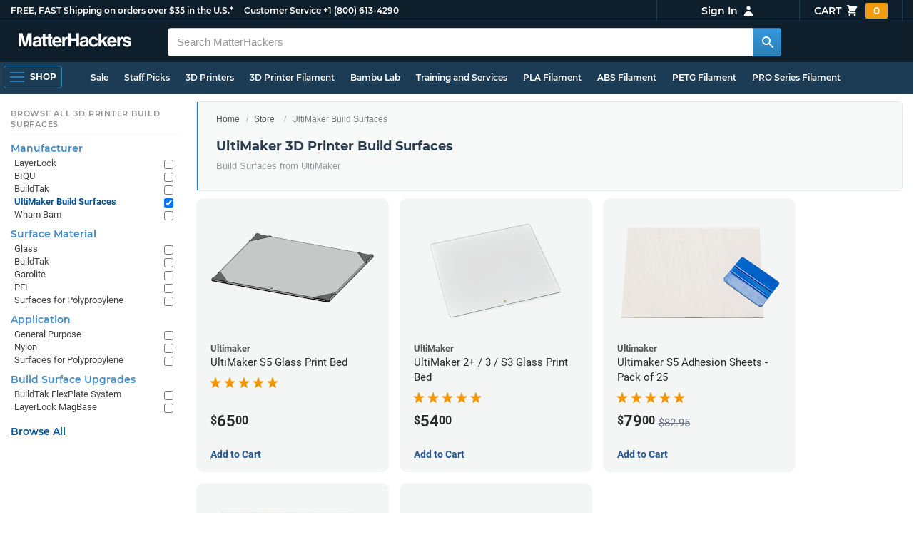

--- FILE ---
content_type: text/html; charset=utf-8,application/json; charset="utf-8"
request_url: https://www.matterhackers.com/product-single/sku/ag1zfm1oLXBscy1wcm9kchgLEgpQcm9kdWN0U2t1IghNUDQ3R1ZSOQw?sod=post
body_size: 580
content:
{"content": "\n\t\t\t\t<div class=\"product-single-container \" data-p=\"6500\" data-brand=\"Ultimaker\" data-src=\"10000\" data-siu=\"992\" data-sim=\"1068\" data-sale=\"0\" data-cl=\"0\" data-rf=\"0\" data-cache=\"widget:product:sku:1:ag1zfm1oLXBscy1wcm9kchgLEgpQcm9kdWN0U2t1IghNUDQ3R1ZSOQw\">\n\t\t\t\t\t<a class=\"product-meta\" href='/store/l/glass-print-bed-for-ultimaker-s5/sk/MP47GVR9'>\n\t\t\t\t\t\t<div class=\"product-tags-stacked\"><span class=\"product-tag-bestseller\">Best Seller</span> <span class=\"product-tag-staff-pick\">Expert Pick</span></div>\n\t\t\t\t\t\t\n\t\t\t\t\t\t<div class=\"product-image product-image-hover-fade\"><picture><source srcset=\"https://lh3.googleusercontent.com/-vqDKdASYeZuM-rgbWeJplnPMax3kghe8XXzksx_6sLfidPuhm-4Q0R98KXiVY5Ap3X8uyjPEt2cf3kcH0k1-wTF5by_4gw3GO_-=w230-rw-e365\" type=\"image/webp\"><img src=\"https://lh3.googleusercontent.com/-vqDKdASYeZuM-rgbWeJplnPMax3kghe8XXzksx_6sLfidPuhm-4Q0R98KXiVY5Ap3X8uyjPEt2cf3kcH0k1-wTF5by_4gw3GO_-=w230-e365\" alt='UltiMaker S5 Glass Print Bed' title='UltiMaker S5 Glass Print Bed' loading='lazy' width='230' height='173'></picture></div>\n\t\t\t\t\t\t<div class=\"product-brand\">Ultimaker</div>\n\t\t\t\t\t\t<div class=\"product-title\">UltiMaker S5 Glass Print Bed</div>\n\t\t\t\t\t\t<div class=\"product-desc\"></div>\n\t\t\t\t\t\t<div class=\"product-rating\" data-rating=\"5.0\" data-remainder=\"0\" title=\"100% success rating based on 100+ recent sales\"><span class=\"product-rating-star\"></span><span class=\"product-rating-star\"></span><span class=\"product-rating-star\"></span><span class=\"product-rating-star\"></span><span class=\"product-rating-star\"></span></div>\n\t\t\t\t\t\t<div class=\"product-price\"><sup>$</sup>65<sup>00</sup></div>\n\t\t\t\t\t</a>\n\t\t\t\t\t<div class=\"product-cta\">\n\t\t\t\t\t\t<span class='product-btn product-addtocart add-to-cart-button' data-item-key='ag1zfm1oLXBscy1wcm9kchgLEgpQcm9kdWN0U2t1IghNUDQ3R1ZSOQw' data-loading-text='adding...' data-loading-text-complete='Add to Cart'>Add to Cart</span>\n\t\t\t\t\t\t\t\t<input class='add-to-cart-quantity' data-item-key='ag1zfm1oLXBscy1wcm9kchgLEgpQcm9kdWN0U2t1IghNUDQ3R1ZSOQw' type='hidden' value='1'/>\n\t\t\t\t\t</div>\n\t\t\t\t</div>\n\t\t\t\t", "product-status": "available"}

--- FILE ---
content_type: text/html; charset=utf-8,application/json; charset="utf-8"
request_url: https://www.matterhackers.com/product-single/sku/ag1zfm1oLXBscy1wcm9kchgLEgpQcm9kdWN0U2t1IghNRkhLQUVRSww?sod=post
body_size: 575
content:
{"content": "\n\t\t\t\t<div class=\"product-single-container \" data-p=\"5400\" data-brand=\"UltiMaker\" data-src=\"10000\" data-siu=\"1056\" data-sim=\"1117\" data-sale=\"0\" data-cl=\"0\" data-rf=\"0\" data-cache=\"widget:product:sku:1:ag1zfm1oLXBscy1wcm9kchgLEgpQcm9kdWN0U2t1IghNRkhLQUVRSww\">\n\t\t\t\t\t<a class=\"product-meta\" href='/store/l/glass-print-bed-for-ultimaker-2-3/sk/MFHKAEQK'>\n\t\t\t\t\t\t<div class=\"product-tags-stacked\"><span class=\"product-tag-bestseller\">Best Seller</span> <span class=\"product-tag-staff-pick\">Expert Pick</span></div>\n\t\t\t\t\t\t\n\t\t\t\t\t\t<div class=\"product-image product-image-hover-fade\"><picture><source srcset=\"https://lh3.googleusercontent.com/6EiIUygmjSsR1PdnmAc5gk576DoiZns6oE7Y51bxM7wzTXHGPQaK82R8Kj_GFi0mIxViML_-2tem2iIR8bVCzw=w230-rw-e365\" type=\"image/webp\"><img src=\"https://lh3.googleusercontent.com/6EiIUygmjSsR1PdnmAc5gk576DoiZns6oE7Y51bxM7wzTXHGPQaK82R8Kj_GFi0mIxViML_-2tem2iIR8bVCzw=w230-e365\" alt='UltiMaker 2+ / 3 / S3 Glass Print Bed' title='UltiMaker 2+ / 3 / S3 Glass Print Bed' loading='lazy' width='230' height='173'></picture></div>\n\t\t\t\t\t\t<div class=\"product-brand\">UltiMaker</div>\n\t\t\t\t\t\t<div class=\"product-title\">UltiMaker 2+ / 3 / S3 Glass Print Bed</div>\n\t\t\t\t\t\t<div class=\"product-desc\"></div>\n\t\t\t\t\t\t<div class=\"product-rating\" data-rating=\"5.0\" data-remainder=\"0\" title=\"100% success rating based on 10+ recent sales\"><span class=\"product-rating-star\"></span><span class=\"product-rating-star\"></span><span class=\"product-rating-star\"></span><span class=\"product-rating-star\"></span><span class=\"product-rating-star\"></span></div>\n\t\t\t\t\t\t<div class=\"product-price\"><sup>$</sup>54<sup>00</sup></div>\n\t\t\t\t\t</a>\n\t\t\t\t\t<div class=\"product-cta\">\n\t\t\t\t\t\t<span class='product-btn product-addtocart add-to-cart-button' data-item-key='ag1zfm1oLXBscy1wcm9kchgLEgpQcm9kdWN0U2t1IghNRkhLQUVRSww' data-loading-text='adding...' data-loading-text-complete='Add to Cart'>Add to Cart</span>\n\t\t\t\t\t\t\t\t<input class='add-to-cart-quantity' data-item-key='ag1zfm1oLXBscy1wcm9kchgLEgpQcm9kdWN0U2t1IghNRkhLQUVRSww' type='hidden' value='1'/>\n\t\t\t\t\t</div>\n\t\t\t\t</div>\n\t\t\t\t", "product-status": "available"}

--- FILE ---
content_type: text/html; charset=utf-8,application/json; charset="utf-8"
request_url: https://www.matterhackers.com/product-single/sku/ag1zfm1oLXBscy1wcm9kchgLEgpQcm9kdWN0U2t1IghNTlM3S1Q0OAw?sod=post
body_size: 653
content:
{"content": "\n\t\t\t\t<div class=\"product-single-container \" data-p=\"7900\" data-brand=\"Ultimaker\" data-src=\"10000\" data-siu=\"7043\" data-sim=\"3074\" data-sale=\"0\" data-cl=\"0\" data-rf=\"0\" data-cache=\"widget:product:sku:1:ag1zfm1oLXBscy1wcm9kchgLEgpQcm9kdWN0U2t1IghNTlM3S1Q0OAw\">\n\t\t\t\t\t<a class=\"product-meta\" href='/store/l/ultimaker-adhesion-sheets/sk/MNS7KT48'>\n\t\t\t\t\t\t<div class=\"product-tags-stacked\"><span class=\"product-tag-bestseller\">Best Seller</span> <span class=\"product-tag-staff-pick\">Expert Pick</span></div>\n\t\t\t\t\t\t\n\t\t\t\t\t\t<div class=\"product-image product-image-hover-fade\"><picture><source srcset=\"https://lh3.googleusercontent.com/Aki1Dxvf39PH4Sabbqb4yddhhI7gWNHOBWpkXmub--4Yi4rJMMu2FJLg_zSM-O0SWWXd2W-NX7Ybs9jEDcRV2d0n=w230-rw-e365\" type=\"image/webp\"><img src=\"https://lh3.googleusercontent.com/Aki1Dxvf39PH4Sabbqb4yddhhI7gWNHOBWpkXmub--4Yi4rJMMu2FJLg_zSM-O0SWWXd2W-NX7Ybs9jEDcRV2d0n=w230-e365\" alt='Ultimaker S5 Adhesion Sheets - Pack of 25' title='Ultimaker S5 Adhesion Sheets - Pack of 25' loading='lazy' width='230' height='173'></picture></div>\n\t\t\t\t\t\t<div class=\"product-brand\">Ultimaker</div>\n\t\t\t\t\t\t<div class=\"product-title\">Ultimaker S5 Adhesion Sheets - Pack of 25</div>\n\t\t\t\t\t\t<div class=\"product-desc\"></div>\n\t\t\t\t\t\t<div class=\"product-rating\" data-rating=\"5.0\" data-remainder=\"0\" title=\"100% success rating based on 10+ recent sales\"><span class=\"product-rating-star\"></span><span class=\"product-rating-star\"></span><span class=\"product-rating-star\"></span><span class=\"product-rating-star\"></span><span class=\"product-rating-star\"></span></div>\n\t\t\t\t\t\t<div class=\"product-price\"><sup>$</sup>79<sup>00</sup> <strike>$82.95</strike> </div>\n\t\t\t\t\t</a>\n\t\t\t\t\t<div class=\"product-cta\">\n\t\t\t\t\t\t<span class='product-btn product-addtocart add-to-cart-button' data-item-key='ag1zfm1oLXBscy1wcm9kchgLEgpQcm9kdWN0U2t1IghNTlM3S1Q0OAw' data-loading-text='adding...' data-loading-text-complete='Add to Cart'>Add to Cart</span>\n\t\t\t\t\t\t\t\t<input class='add-to-cart-quantity' data-item-key='ag1zfm1oLXBscy1wcm9kchgLEgpQcm9kdWN0U2t1IghNTlM3S1Q0OAw' type='hidden' value='1'/>\n\t\t\t\t\t</div>\n\t\t\t\t</div>\n\t\t\t\t", "product-status": "available"}

--- FILE ---
content_type: text/html; charset=utf-8,application/json; charset="utf-8"
request_url: https://www.matterhackers.com/product-single/sku/ag1zfm1oLXBscy1wcm9kchgLEgpQcm9kdWN0U2t1IghNMVZRM01DTAw?sod=post
body_size: 572
content:
{"content": "\n\t\t\t\t<div class=\"product-single-container \" data-p=\"5500\" data-brand=\"Ultimaker\" data-src=\"10000\" data-siu=\"3680\" data-sim=\"3294\" data-sale=\"0\" data-cl=\"0\" data-rf=\"0\" data-cache=\"widget:product:sku:1:ag1zfm1oLXBscy1wcm9kchgLEgpQcm9kdWN0U2t1IghNMVZRM01DTAw\">\n\t\t\t\t\t<a class=\"product-meta\" href='/store/l/ultimaker-adhesion-sheets/sk/M1VQ3MCL'>\n\t\t\t\t\t\t<div class=\"product-tags-stacked\"><span class=\"product-tag-bestseller\">Best Seller</span> <span class=\"product-tag-staff-pick\">Expert Pick</span></div>\n\t\t\t\t\t\t\n\t\t\t\t\t\t<div class=\"product-image product-image-hover-fade\"><picture><source srcset=\"https://lh3.googleusercontent.com/Aki1Dxvf39PH4Sabbqb4yddhhI7gWNHOBWpkXmub--4Yi4rJMMu2FJLg_zSM-O0SWWXd2W-NX7Ybs9jEDcRV2d0n=w230-rw-e365\" type=\"image/webp\"><img src=\"https://lh3.googleusercontent.com/Aki1Dxvf39PH4Sabbqb4yddhhI7gWNHOBWpkXmub--4Yi4rJMMu2FJLg_zSM-O0SWWXd2W-NX7Ybs9jEDcRV2d0n=w230-e365\" alt='Ultimaker 2+/3 Adhesion Sheets - Pack of 25' title='Ultimaker 2+/3 Adhesion Sheets - Pack of 25' loading='lazy' width='230' height='173'></picture></div>\n\t\t\t\t\t\t<div class=\"product-brand\">Ultimaker</div>\n\t\t\t\t\t\t<div class=\"product-title\">Ultimaker 2+/3 Adhesion Sheets - Pack of 25</div>\n\t\t\t\t\t\t<div class=\"product-desc\"></div>\n\t\t\t\t\t\t<div class=\"product-rating\" data-rating=\"5.0\" data-remainder=\"0\" title=\"100% success rating based on 10+ recent sales\"><span class=\"product-rating-star\"></span><span class=\"product-rating-star\"></span><span class=\"product-rating-star\"></span><span class=\"product-rating-star\"></span><span class=\"product-rating-star\"></span></div>\n\t\t\t\t\t\t<div class=\"product-price\"><sup>$</sup>55<sup>00</sup></div>\n\t\t\t\t\t</a>\n\t\t\t\t\t<div class=\"product-cta\">\n\t\t\t\t\t\t<span class='product-btn product-addtocart add-to-cart-button' data-item-key='ag1zfm1oLXBscy1wcm9kchgLEgpQcm9kdWN0U2t1IghNMVZRM01DTAw' data-loading-text='adding...' data-loading-text-complete='Add to Cart'>Add to Cart</span>\n\t\t\t\t\t\t\t\t<input class='add-to-cart-quantity' data-item-key='ag1zfm1oLXBscy1wcm9kchgLEgpQcm9kdWN0U2t1IghNMVZRM01DTAw' type='hidden' value='1'/>\n\t\t\t\t\t</div>\n\t\t\t\t</div>\n\t\t\t\t", "product-status": "available"}

--- FILE ---
content_type: text/html; charset=utf-8,application/json; charset="utf-8"
request_url: https://www.matterhackers.com/product-single/sku/ag1zfm1oLXBscy1wcm9kchgLEgpQcm9kdWN0U2t1IghNOEUxUEVKVQw?sod=post
body_size: 531
content:
{"content": "\n\t\t\t\t<div class=\"product-single-container \" data-p=\"22500\" data-brand=\"UltiMaker\" data-src=\"10000\" data-siu=\"1136\" data-sim=\"551\" data-sale=\"0\" data-cl=\"0\" data-rf=\"0\" data-cache=\"widget:product:sku:1:ag1zfm1oLXBscy1wcm9kchgLEgpQcm9kdWN0U2t1IghNOEUxUEVKVQw\">\n\t\t\t\t\t<a class=\"product-meta\" href='/store/l/ultimaker-s7-build-plate/sk/M8E1PEJU'>\n\t\t\t\t\t\t<div class=\"product-tags-stacked\"><span class=\"product-tag-bestseller\">Best Seller</span> <span class=\"product-tag-staff-pick\">Expert Pick</span></div>\n\t\t\t\t\t\t\n\t\t\t\t\t\t<div class=\"product-image product-image-hover-fade\"><picture><source srcset=\"https://lh3.googleusercontent.com/6f5Xzb0jyr7lQc_6JsqiJOFRZ5hym3xE6ZaHNoSx4FE9Q3reRr5o5TFc5sjcliu3OtsA0vyrQrk3jRXk9ToKwQZQBj6cAI_7cRWN=w230-rw-e365\" type=\"image/webp\"><img src=\"https://lh3.googleusercontent.com/6f5Xzb0jyr7lQc_6JsqiJOFRZ5hym3xE6ZaHNoSx4FE9Q3reRr5o5TFc5sjcliu3OtsA0vyrQrk3jRXk9ToKwQZQBj6cAI_7cRWN=w230-e365\" alt='UltiMaker S7 / S8 / Factor 4 Flexible Build Plate' title='UltiMaker S7 / S8 / Factor 4 Flexible Build Plate' loading='lazy' width='230' height='173'></picture></div>\n\t\t\t\t\t\t<div class=\"product-brand\">UltiMaker</div>\n\t\t\t\t\t\t<div class=\"product-title\">UltiMaker S7 / S8 / Factor 4 Flexible Build Plate</div>\n\t\t\t\t\t\t<div class=\"product-desc\"></div>\n\t\t\t\t\t\t<div class=\"product-rating\" data-rating=\"5.0\" data-remainder=\"0\" title=\"100% success rating based on 10+ recent sales\"><span class=\"product-rating-star\"></span><span class=\"product-rating-star\"></span><span class=\"product-rating-star\"></span><span class=\"product-rating-star\"></span><span class=\"product-rating-star\"></span></div>\n\t\t\t\t\t\t<div class=\"product-price\"><sup>$</sup>225<sup>00</sup> <strike>$236.84</strike> </div>\n\t\t\t\t\t</a>\n\t\t\t\t\t<div class=\"product-cta\">\n\t\t\t\t\t\t<a href=\"/store/l/ultimaker-s7-build-plate/sk/M8E1PEJU\" class=\"product-btn product-futurestock\">Est. In Stock: Jan 23rd</a>\n\t\t\t\t\t</div>\n\t\t\t\t</div>\n\t\t\t\t", "product-status": "out-of-stock"}

--- FILE ---
content_type: text/html;charset=UTF-8
request_url: https://imgs.signifyd.com/6xfBhoLPqAB8GdCI?00b3071a54c43d02=J9gZb_9Jzcz9AYJtkyH3ueGYQVdZX1G36K5XsEhxQY3jXgqv-NSpqHHDxGnN8_hVcftHjDqJJazfJzywXPKcScnEbnAaVuU0YWVD0B0grjLDrpGAt7VhcnGGP_dsMoh_kP5qBuTwbWM4_bPOPeZbnCL0S75Nxnp8GqkOvZ9EMjG5zDXDUMqtYcLGSJp-MeKnAJfYR_W3skpnEVdamKfY73Al8S9V
body_size: 15767
content:
<!DOCTYPE html><html lang="en"><title>empty</title><body><script type="text/javascript">var td_1M=td_1M||{};td_1M.td_0x=function(td_N,td_H){try{var td_C=[""];var td_D=0;for(var td_W=0;td_W<td_H.length;++td_W){td_C.push(String.fromCharCode(td_N.charCodeAt(td_D)^td_H.charCodeAt(td_W)));td_D++;
if(td_D>=td_N.length){td_D=0;}}return td_C.join("");}catch(td_k){return null;}};td_1M.td_2x=function(td_P){if(!String||!String.fromCharCode||!parseInt){return null;}try{this.td_c=td_P;this.td_d="";this.td_f=function(td_R,td_y){if(0===this.td_d.length){var td_F=this.td_c.substr(0,32);
var td_K="";for(var td_w=32;td_w<td_P.length;td_w+=2){td_K+=String.fromCharCode(parseInt(td_P.substr(td_w,2),16));}this.td_d=td_1M.td_0x(td_F,td_K);}if(this.td_d.substr){return this.td_d.substr(td_R,td_y);
}};}catch(td_T){}return null;};td_1M.td_3I=function(td_r){if(td_r===null||td_r.length===null||!String||!String.fromCharCode){return null;}var td_A=null;try{var td_k="";var td_Q=[];var td_j=String.fromCharCode(48)+String.fromCharCode(48)+String.fromCharCode(48);
var td_q=0;for(var td_w=0;td_w<td_r.length;++td_w){if(65+td_q>=126){td_q=0;}var td_n=(td_j+td_r.charCodeAt(td_q++)).slice(-3);td_Q.push(td_n);}var td_G=td_Q.join("");td_q=0;for(var td_w=0;td_w<td_G.length;
++td_w){if(65+td_q>=126){td_q=0;}var td_P=String.fromCharCode(65+td_q++);if(td_P!==[][[]]+""){td_k+=td_P;}}td_A=td_1M.td_0x(td_k,td_G);}catch(td_f){return null;}return td_A;};td_1M.td_0U=function(td_X){if(td_X===null||td_X.length===null){return null;
}var td_Q="";try{var td_M="";var td_o=0;for(var td_F=0;td_F<td_X.length;++td_F){if(65+td_o>=126){td_o=0;}var td_p=String.fromCharCode(65+td_o++);if(td_p!==[][[]]+""){td_M+=td_p;}}var td_y=td_1M.td_0x(td_M,td_X);
var td_j=td_y.match(/.{1,3}/g);for(var td_F=0;td_F<td_j.length;++td_F){td_Q+=String.fromCharCode(parseInt(td_j[td_F],10));}}catch(td_x){return null;}return td_Q;};td_1M.tdz_2b645e5a13724458bf83eb4e4bb1cae2=new td_1M.td_2x("\x32\x62\x36\x34\x35\x65\x35\x61\x31\x33\x37\x32\x34\x34\x35\x38\x62\x66\x38\x33\x65\x62\x34\x65\x34\x62\x62\x31\x63\x61\x65\x32\x34\x31\x31\x36\x34\x34\x35\x64\x35\x62\x30\x32\x35\x33\x31\x34\x35\x66\x35\x30\x34\x33\x35\x62\x35\x62\x35\x61\x36\x65\x35\x37\x30\x30\x30\x63\x35\x64\x35\x30\x31\x31\x34\x32\x37\x35\x31\x37\x34\x36\x30\x33\x31\x62\x36\x63\x31\x36\x30\x66\x30\x65\x35\x63\x35\x64\x31\x35\x35\x38\x35\x37\x35\x61\x30\x38\x34\x35\x30\x64\x35\x34\x34\x37\x35\x32\x35\x64\x35\x61\x35\x38\x35\x61\x35\x39\x30\x36");
function td_a(td_V,td_W,td_Q){if(typeof td_Q===[][[]]+""||td_Q===null){td_Q=0;}else{if(td_Q<0){td_Q=Math.max(0,td_V.length+td_Q);}}for(var td_n=td_Q,td_h=td_V.length;td_n<td_h;td_n++){if(td_V[td_n]===td_W){return td_n;
}}return -1;}function td_S(td_n,td_G,td_w){return td_n.indexOf(td_G,td_w);}function td_l(td_w){if(typeof td_w!==((typeof(td_1M.tdz_2b645e5a13724458bf83eb4e4bb1cae2)!=="undefined"&&typeof(td_1M.tdz_2b645e5a13724458bf83eb4e4bb1cae2.td_f)!=="undefined")?(td_1M.tdz_2b645e5a13724458bf83eb4e4bb1cae2.td_f(0,6)):null)||td_w===null||typeof td_w.replace===[][[]]+""||td_w.replace===null){return null;
}return td_w.replace(/^\s+|\s+$/g,"");}function td_I(td_z){if(typeof td_z!==((typeof(td_1M.tdz_2b645e5a13724458bf83eb4e4bb1cae2)!=="undefined"&&typeof(td_1M.tdz_2b645e5a13724458bf83eb4e4bb1cae2.td_f)!=="undefined")?(td_1M.tdz_2b645e5a13724458bf83eb4e4bb1cae2.td_f(0,6)):null)||td_z===null||typeof td_z.trim===[][[]]+""||td_z.trim===null){return null;
}return td_z.trim();}function td_0W(td_Y){if(typeof td_Y!==((typeof(td_1M.tdz_2b645e5a13724458bf83eb4e4bb1cae2)!=="undefined"&&typeof(td_1M.tdz_2b645e5a13724458bf83eb4e4bb1cae2.td_f)!=="undefined")?(td_1M.tdz_2b645e5a13724458bf83eb4e4bb1cae2.td_f(0,6)):null)||td_Y===null||typeof td_Y.trim===[][[]]+""||td_Y.trim===null){return null;
}return td_Y.trim();}function td_4T(td_m,td_j,td_w){return td_m.indexOf(td_j,td_w);}function td_o(){return Date.now();}function td_y(){return new Date().getTime();}function td_C(){return performance.now();
}function td_J(){return window.performance.now();}function td_1K(td_W){return parseFloat(td_W);}function td_1r(td_w){return parseInt(td_w);}function td_1P(td_G){return isNaN(td_G);}function td_5a(td_m){return isFinite(td_m);
}function td_c(){if(typeof Number.parseFloat!==[][[]]+""&&typeof Number.parseInt!==[][[]]+""){td_1K=Number.parseFloat;td_1r=Number.parseInt;}else{if(typeof parseFloat!==[][[]]+""&&typeof parseInt!==[][[]]+""){td_1K=parseFloat;
td_1r=parseInt;}else{td_1K=null;td_1r=null;}}if(typeof Number.isNaN!==[][[]]+""){td_1P=Number.isNaN;}else{if(typeof isNaN!==[][[]]+""){td_1P=isNaN;}else{td_1P=null;}}if(typeof Number.isFinite!==[][[]]+""){td_5a=Number.isFinite;
}else{if(typeof isFinite!==[][[]]+""){td_5a=isFinite;}else{td_5a=null;}}}function td_N(){if(!Array.prototype.indexOf){td_4T=td_a;}else{td_4T=td_S;}if(typeof String.prototype.trim!==((typeof(td_1M.tdz_2b645e5a13724458bf83eb4e4bb1cae2)!=="undefined"&&typeof(td_1M.tdz_2b645e5a13724458bf83eb4e4bb1cae2.td_f)!=="undefined")?(td_1M.tdz_2b645e5a13724458bf83eb4e4bb1cae2.td_f(6,8)):null)){td_0W=td_l;
}else{td_0W=td_I;}if(typeof Date.now===[][[]]+""){td_o=td_y;}var td_j=false;if(typeof performance===[][[]]+""||typeof performance.now===[][[]]+""){if(typeof window.performance!==[][[]]+""&&typeof window.performance.now!==[][[]]+""){td_C=td_J;
}else{td_C=td_o;td_j=true;}}if(!td_j){var td_i=td_C();var td_q=td_i.toFixed();if(td_i===td_q){td_C=td_o;}}if(typeof Array.isArray===[][[]]+""){Array.isArray=function(td_R){return Object.prototype.toString.call(td_R)===((typeof(td_1M.tdz_2b645e5a13724458bf83eb4e4bb1cae2)!=="undefined"&&typeof(td_1M.tdz_2b645e5a13724458bf83eb4e4bb1cae2.td_f)!=="undefined")?(td_1M.tdz_2b645e5a13724458bf83eb4e4bb1cae2.td_f(14,14)):null);
};}td_c();}function td_1w(td_s){if(typeof document.readyState!==[][[]]+""&&document.readyState!==null&&typeof document.readyState!==((typeof(td_1M.tdz_2b645e5a13724458bf83eb4e4bb1cae2)!=="undefined"&&typeof(td_1M.tdz_2b645e5a13724458bf83eb4e4bb1cae2.td_f)!=="undefined")?(td_1M.tdz_2b645e5a13724458bf83eb4e4bb1cae2.td_f(28,7)):null)&&document.readyState===((typeof(td_1M.tdz_2b645e5a13724458bf83eb4e4bb1cae2)!=="undefined"&&typeof(td_1M.tdz_2b645e5a13724458bf83eb4e4bb1cae2.td_f)!=="undefined")?(td_1M.tdz_2b645e5a13724458bf83eb4e4bb1cae2.td_f(35,8)):null)){td_s();
}else{if(typeof document.readyState===[][[]]+""){setTimeout(td_s,300);}else{var td_q=200;var td_R;if(typeof window!==[][[]]+""&&typeof window!==((typeof(td_1M.tdz_2b645e5a13724458bf83eb4e4bb1cae2)!=="undefined"&&typeof(td_1M.tdz_2b645e5a13724458bf83eb4e4bb1cae2.td_f)!=="undefined")?(td_1M.tdz_2b645e5a13724458bf83eb4e4bb1cae2.td_f(28,7)):null)&&window!==null){td_R=window;
}else{td_R=document.body;}if(td_R.addEventListener){td_R.addEventListener(Number(343388).toString(25),function(){setTimeout(td_s,td_q);},false);}else{if(td_R.attachEvent){td_R.attachEvent(((typeof(td_1M.tdz_2b645e5a13724458bf83eb4e4bb1cae2)!=="undefined"&&typeof(td_1M.tdz_2b645e5a13724458bf83eb4e4bb1cae2.td_f)!=="undefined")?(td_1M.tdz_2b645e5a13724458bf83eb4e4bb1cae2.td_f(43,6)):null),function(){setTimeout(td_s,td_q);
},false);}else{var td_W=td_R.onload;td_R.onload=new function(){var td_V=true;if(td_W!==null&&typeof td_W===((typeof(td_1M.tdz_2b645e5a13724458bf83eb4e4bb1cae2)!=="undefined"&&typeof(td_1M.tdz_2b645e5a13724458bf83eb4e4bb1cae2.td_f)!=="undefined")?(td_1M.tdz_2b645e5a13724458bf83eb4e4bb1cae2.td_f(6,8)):null)){td_V=td_W();
}setTimeout(td_s,td_q);td_R.onload=td_W;return td_V;};}}}}}function td_K(){if(typeof td_0g!==[][[]]+""){td_0g();}if(typeof td_5n!==[][[]]+""){td_5n();}if(typeof td_6s!==[][[]]+""){td_6s();}if(typeof td_1L!==[][[]]+""){if(typeof td_5w!==[][[]]+""&&td_5w!==null){td_1L(td_5w,false);
}if(typeof td_4j!==[][[]]+""&&td_4j!==null){td_1L(td_4j,true);}}if(typeof tmx_link_scan!==[][[]]+""){tmx_link_scan();}if(typeof td_6N!==[][[]]+""){td_6N();}if(typeof td_2N!==[][[]]+""){td_2N.start();}if(typeof td_4g!==[][[]]+""){td_4g.start();
}if(typeof td_1k!==[][[]]+""){td_1k();}}function td_0d(){try{td_1M.td_0I();td_1M.td_6M(document);td_6J.td_1p();td_N();var td_Q="1";if(typeof td_1M.td_3p!==[][[]]+""&&td_1M.td_3p!==null&&td_1M.td_3p===td_Q){td_K();
}else{td_1w(td_K);}}catch(td_p){}}td_1M.tdz_fc03f2aefad74ed9897360e02bec3e8a=new td_1M.td_2x("\x66\x63\x30\x33\x66\x32\x61\x65\x66\x61\x64\x37\x34\x65\x64\x39\x38\x39\x37\x33\x36\x30\x65\x30\x32\x62\x65\x63\x33\x65\x38\x61\x35\x36\x35\x33\x30\x30\x30\x33\x35\x36\x30\x32\x35\x31\x35\x35");
var td_n=(function(){function td_d1(td_Um,td_rQ){td_Um=[td_Um[0]>>>16,td_Um[0]&65535,td_Um[1]>>>16,td_Um[1]&65535];td_rQ=[td_rQ[0]>>>16,td_rQ[0]&65535,td_rQ[1]>>>16,td_rQ[1]&65535];var td_jE=[0,0,0,0];
td_jE[3]+=td_Um[3]+td_rQ[3];td_jE[2]+=td_jE[3]>>>16;td_jE[3]&=65535;td_jE[2]+=td_Um[2]+td_rQ[2];td_jE[1]+=td_jE[2]>>>16;td_jE[2]&=65535;td_jE[1]+=td_Um[1]+td_rQ[1];td_jE[0]+=td_jE[1]>>>16;td_jE[1]&=65535;
td_jE[0]+=td_Um[0]+td_rQ[0];td_jE[0]&=65535;return[(td_jE[0]<<16)|td_jE[1],(td_jE[2]<<16)|td_jE[3]];}function td_Ub(td_t7,td_v8){td_t7=[td_t7[0]>>>16,td_t7[0]&65535,td_t7[1]>>>16,td_t7[1]&65535];td_v8=[td_v8[0]>>>16,td_v8[0]&65535,td_v8[1]>>>16,td_v8[1]&65535];
var td_tN=[0,0,0,0];td_tN[3]+=td_t7[3]*td_v8[3];td_tN[2]+=td_tN[3]>>>16;td_tN[3]&=65535;td_tN[2]+=td_t7[2]*td_v8[3];td_tN[1]+=td_tN[2]>>>16;td_tN[2]&=65535;td_tN[2]+=td_t7[3]*td_v8[2];td_tN[1]+=td_tN[2]>>>16;
td_tN[2]&=65535;td_tN[1]+=td_t7[1]*td_v8[3];td_tN[0]+=td_tN[1]>>>16;td_tN[1]&=65535;td_tN[1]+=td_t7[2]*td_v8[2];td_tN[0]+=td_tN[1]>>>16;td_tN[1]&=65535;td_tN[1]+=td_t7[3]*td_v8[1];td_tN[0]+=td_tN[1]>>>16;
td_tN[1]&=65535;td_tN[0]+=(td_t7[0]*td_v8[3])+(td_t7[1]*td_v8[2])+(td_t7[2]*td_v8[1])+(td_t7[3]*td_v8[0]);td_tN[0]&=65535;return[(td_tN[0]<<16)|td_tN[1],(td_tN[2]<<16)|td_tN[3]];}function td_a3(td_xW,td_Sy){td_Sy%=64;
if(td_Sy===32){return[td_xW[1],td_xW[0]];}else{if(td_Sy<32){return[(td_xW[0]<<td_Sy)|(td_xW[1]>>>(32-td_Sy)),(td_xW[1]<<td_Sy)|(td_xW[0]>>>(32-td_Sy))];}else{td_Sy-=32;return[(td_xW[1]<<td_Sy)|(td_xW[0]>>>(32-td_Sy)),(td_xW[0]<<td_Sy)|(td_xW[1]>>>(32-td_Sy))];
}}}function td_Hg(td_SF,td_pY){td_pY%=64;if(td_pY===0){return td_SF;}else{if(td_pY<32){return[(td_SF[0]<<td_pY)|(td_SF[1]>>>(32-td_pY)),td_SF[1]<<td_pY];}else{return[td_SF[1]<<(td_pY-32),0];}}}function td_RQ(td_I9,td_KN){return[td_I9[0]^td_KN[0],td_I9[1]^td_KN[1]];
}function td_iK(td_CZ){td_CZ=td_RQ(td_CZ,[0,td_CZ[0]>>>1]);td_CZ=td_Ub(td_CZ,[4283543511,3981806797]);td_CZ=td_RQ(td_CZ,[0,td_CZ[0]>>>1]);td_CZ=td_Ub(td_CZ,[3301882366,444984403]);td_CZ=td_RQ(td_CZ,[0,td_CZ[0]>>>1]);
return td_CZ;}function td_lN(td_QU,td_N9){td_QU=td_QU||"";td_N9=td_N9||0;var td_FL=td_QU.length%16;var td_qR=td_QU.length-td_FL;var td_po=[0,td_N9];var td_tU=[0,td_N9];var td_vE=[0,0];var td_js=[0,0];var td_DP=[2277735313,289559509];
var td_cf=[1291169091,658871167];for(var td_CZ=0;td_CZ<td_qR;td_CZ=td_CZ+16){td_vE=[((td_QU.charCodeAt(td_CZ+4)&255))|((td_QU.charCodeAt(td_CZ+5)&255)<<8)|((td_QU.charCodeAt(td_CZ+6)&255)<<16)|((td_QU.charCodeAt(td_CZ+7)&255)<<24),((td_QU.charCodeAt(td_CZ)&255))|((td_QU.charCodeAt(td_CZ+1)&255)<<8)|((td_QU.charCodeAt(td_CZ+2)&255)<<16)|((td_QU.charCodeAt(td_CZ+3)&255)<<24)];
td_js=[((td_QU.charCodeAt(td_CZ+12)&255))|((td_QU.charCodeAt(td_CZ+13)&255)<<8)|((td_QU.charCodeAt(td_CZ+14)&255)<<16)|((td_QU.charCodeAt(td_CZ+15)&255)<<24),((td_QU.charCodeAt(td_CZ+8)&255))|((td_QU.charCodeAt(td_CZ+9)&255)<<8)|((td_QU.charCodeAt(td_CZ+10)&255)<<16)|((td_QU.charCodeAt(td_CZ+11)&255)<<24)];
td_vE=td_Ub(td_vE,td_DP);td_vE=td_a3(td_vE,31);td_vE=td_Ub(td_vE,td_cf);td_po=td_RQ(td_po,td_vE);td_po=td_a3(td_po,27);td_po=td_d1(td_po,td_tU);td_po=td_d1(td_Ub(td_po,[0,5]),[0,1390208809]);td_js=td_Ub(td_js,td_cf);
td_js=td_a3(td_js,33);td_js=td_Ub(td_js,td_DP);td_tU=td_RQ(td_tU,td_js);td_tU=td_a3(td_tU,31);td_tU=td_d1(td_tU,td_po);td_tU=td_d1(td_Ub(td_tU,[0,5]),[0,944331445]);}td_vE=[0,0];td_js=[0,0];switch(td_FL){case 15:td_js=td_RQ(td_js,td_Hg([0,td_QU.charCodeAt(td_CZ+14)],48));
case 14:td_js=td_RQ(td_js,td_Hg([0,td_QU.charCodeAt(td_CZ+13)],40));case 13:td_js=td_RQ(td_js,td_Hg([0,td_QU.charCodeAt(td_CZ+12)],32));case 12:td_js=td_RQ(td_js,td_Hg([0,td_QU.charCodeAt(td_CZ+11)],24));
case 11:td_js=td_RQ(td_js,td_Hg([0,td_QU.charCodeAt(td_CZ+10)],16));case 10:td_js=td_RQ(td_js,td_Hg([0,td_QU.charCodeAt(td_CZ+9)],8));case 9:td_js=td_RQ(td_js,[0,td_QU.charCodeAt(td_CZ+8)]);td_js=td_Ub(td_js,td_cf);
td_js=td_a3(td_js,33);td_js=td_Ub(td_js,td_DP);td_tU=td_RQ(td_tU,td_js);case 8:td_vE=td_RQ(td_vE,td_Hg([0,td_QU.charCodeAt(td_CZ+7)],56));case 7:td_vE=td_RQ(td_vE,td_Hg([0,td_QU.charCodeAt(td_CZ+6)],48));
case 6:td_vE=td_RQ(td_vE,td_Hg([0,td_QU.charCodeAt(td_CZ+5)],40));case 5:td_vE=td_RQ(td_vE,td_Hg([0,td_QU.charCodeAt(td_CZ+4)],32));case 4:td_vE=td_RQ(td_vE,td_Hg([0,td_QU.charCodeAt(td_CZ+3)],24));case 3:td_vE=td_RQ(td_vE,td_Hg([0,td_QU.charCodeAt(td_CZ+2)],16));
case 2:td_vE=td_RQ(td_vE,td_Hg([0,td_QU.charCodeAt(td_CZ+1)],8));case 1:td_vE=td_RQ(td_vE,[0,td_QU.charCodeAt(td_CZ)]);td_vE=td_Ub(td_vE,td_DP);td_vE=td_a3(td_vE,31);td_vE=td_Ub(td_vE,td_cf);td_po=td_RQ(td_po,td_vE);
}td_po=td_RQ(td_po,[0,td_QU.length]);td_tU=td_RQ(td_tU,[0,td_QU.length]);td_po=td_d1(td_po,td_tU);td_tU=td_d1(td_tU,td_po);td_po=td_iK(td_po);td_tU=td_iK(td_tU);td_po=td_d1(td_po,td_tU);td_tU=td_d1(td_tU,td_po);
return(((typeof(td_1M.tdz_fc03f2aefad74ed9897360e02bec3e8a)!=="undefined"&&typeof(td_1M.tdz_fc03f2aefad74ed9897360e02bec3e8a.td_f)!=="undefined")?(td_1M.tdz_fc03f2aefad74ed9897360e02bec3e8a.td_f(0,8)):null)+(td_po[0]>>>0).toString(16)).slice(-8)+(((typeof(td_1M.tdz_fc03f2aefad74ed9897360e02bec3e8a)!=="undefined"&&typeof(td_1M.tdz_fc03f2aefad74ed9897360e02bec3e8a.td_f)!=="undefined")?(td_1M.tdz_fc03f2aefad74ed9897360e02bec3e8a.td_f(0,8)):null)+(td_po[1]>>>0).toString(16)).slice(-8)+(((typeof(td_1M.tdz_fc03f2aefad74ed9897360e02bec3e8a)!=="undefined"&&typeof(td_1M.tdz_fc03f2aefad74ed9897360e02bec3e8a.td_f)!=="undefined")?(td_1M.tdz_fc03f2aefad74ed9897360e02bec3e8a.td_f(0,8)):null)+(td_tU[0]>>>0).toString(16)).slice(-8)+(((typeof(td_1M.tdz_fc03f2aefad74ed9897360e02bec3e8a)!=="undefined"&&typeof(td_1M.tdz_fc03f2aefad74ed9897360e02bec3e8a.td_f)!=="undefined")?(td_1M.tdz_fc03f2aefad74ed9897360e02bec3e8a.td_f(0,8)):null)+(td_tU[1]>>>0).toString(16)).slice(-8);
}return{murmur3_hash128:td_lN};})();function td_0f(td_Xt,td_DO){return td_n.murmur3_hash128(td_Xt,td_DO);}td_1M.tdz_6f29efdeb4a246cb86945643c2c2b1e0=new td_1M.td_2x("\x36\x66\x32\x39\x65\x66\x64\x65\x62\x34\x61\x32\x34\x36\x63\x62\x38\x36\x39\x34\x35\x36\x34\x33\x63\x32\x63\x32\x62\x31\x65\x30\x31\x36\x32\x39\x36\x32\x36\x62\x34\x61\x34\x36\x32\x62\x33\x35\x33\x30\x37\x62\x31\x31\x35\x37\x34\x36\x35\x37\x34\x33\x32\x64\x36\x38\x36\x32\x31\x36\x31\x34\x37\x61\x36\x36\x36\x30\x37\x63\x31\x33\x35\x37\x31\x31\x35\x33\x34\x32\x36\x35\x30\x61\x34\x35\x35\x35\x30\x65\x37\x64\x34\x39\x30\x30\x31\x34\x30\x35\x34\x35\x32\x66\x35\x64\x30\x66\x35\x62\x37\x31\x35\x32\x30\x34\x30\x37\x31\x37\x37\x33\x35\x64\x35\x33\x35\x30\x37\x33\x35\x30\x35\x34\x34\x63\x37\x37\x30\x37\x35\x35\x32\x37\x35\x35\x30\x32\x37\x31\x31\x39\x32\x33\x35\x36\x35\x65\x32\x34\x32\x33\x30\x30\x30\x32\x30\x62\x37\x62\x33\x32\x31\x64\x37\x31\x35\x32\x30\x34\x30\x62\x37\x37\x36\x35\x36\x30\x35\x35\x37\x37\x34\x34\x35\x62\x34\x34\x31\x30\x35\x37\x31\x31\x36\x62\x30\x33\x35\x66\x30\x31\x35\x35\x34\x65\x33\x35\x35\x33\x35\x34\x31\x36\x31\x33\x30\x61\x30\x32\x32\x30\x34\x36\x30\x65\x34\x35\x34\x37\x35\x33\x31\x31\x33\x37\x37\x62\x37\x34\x34\x62\x35\x62\x34\x32\x34\x35\x35\x31\x34\x31\x33\x36\x37\x31\x32\x65\x35\x64\x30\x30\x35\x38\x30\x39\x35\x35\x36\x36\x31\x33\x35\x34\x35\x66\x30\x63\x30\x38\x32\x37\x30\x64\x31\x30\x35\x62\x30\x63\x35\x37\x37\x62\x35\x62\x30\x64\x30\x62\x36\x66\x35\x33\x35\x62\x37\x62\x35\x38\x35\x38\x35\x64\x36\x34\x30\x36\x35\x30\x34\x63\x37\x34\x31\x61\x35\x38\x32\x61\x36\x33\x37\x30\x30\x66\x34\x30\x35\x63\x30\x33\x30\x39\x31\x63\x32\x36\x31\x30\x35\x64\x32\x65\x36\x31\x36\x63\x35\x66\x30\x32\x30\x64\x37\x35\x35\x66\x31\x36\x37\x39\x35\x63\x34\x33\x35\x64\x37\x31\x31\x31\x35\x64\x31\x34\x34\x31\x30\x37\x34\x33\x32\x34\x34\x30\x34\x36\x30\x61\x35\x37\x36\x61\x30\x34\x30\x30\x30\x35\x31\x37\x30\x62\x36\x32\x30\x34\x34\x30\x34\x37\x35\x66\x30\x63\x30\x63\x35\x31\x37\x35\x35\x38\x35\x36\x37\x65\x37\x32\x37\x31\x37\x38\x30\x63\x35\x63\x31\x32\x34\x37\x30\x37\x34\x33\x30\x61\x34\x32\x37\x35\x30\x37\x35\x66\x35\x30\x30\x62\x30\x39\x32\x61\x30\x30\x31\x36\x34\x37\x30\x32\x35\x33\x34\x34\x35\x33\x32\x65\x33\x31\x37\x31\x37\x33\x37\x63\x34\x63\x34\x35\x35\x61\x35\x62\x34\x31\x30\x36\x34\x30\x32\x61\x37\x37\x32\x66\x35\x65\x30\x37\x35\x39\x35\x61\x30\x33\x36\x36\x34\x62\x30\x63\x30\x32\x30\x31\x30\x62\x31\x36\x34\x36\x31\x37\x37\x35\x35\x31\x35\x35\x30\x38\x30\x64\x37\x35\x35\x39\x34\x33\x35\x64\x35\x39\x35\x61\x35\x35\x36\x34\x30\x61\x35\x63\x33\x34\x35\x62\x30\x63\x35\x35\x30\x61\x34\x37\x34\x35\x32\x62\x35\x33\x35\x61\x33\x32\x30\x66\x30\x61\x30\x31\x30\x64\x34\x33\x31\x32\x31\x32\x36\x34\x35\x65\x30\x63\x30\x63\x35\x64\x37\x37\x35\x37\x35\x30\x34\x37\x35\x39\x35\x64\x35\x37\x32\x63\x34\x32\x30\x36\x35\x63\x32\x30\x36\x32\x32\x31\x36\x33\x34\x33\x30\x38\x37\x64\x36\x61\x32\x39\x30\x66\x30\x61\x31\x30\x31\x61\x31\x34\x30\x30\x34\x30\x35\x39\x37\x61\x30\x61\x30\x63\x34\x64\x34\x65\x37\x62\x35\x38\x35\x34\x35\x35\x35\x66\x37\x31\x30\x36\x34\x30\x31\x31\x34\x62\x30\x62\x36\x31\x30\x64\x35\x66\x35\x38\x30\x33\x35\x62\x36\x39\x30\x64\x30\x39\x30\x61\x30\x30\x34\x64\x35\x64\x33\x31\x35\x64\x35\x30\x35\x66\x33\x33\x30\x33\x35\x63\x37\x61\x35\x30\x35\x61\x34\x30\x34\x65\x31\x34\x35\x32\x30\x32\x34\x30\x30\x30\x35\x61\x33\x35\x35\x38\x30\x62\x35\x34\x35\x39\x31\x31\x34\x31\x31\x39\x35\x34\x35\x36\x33\x33\x30\x63\x30\x63\x35\x30\x30\x65\x34\x35\x34\x37\x31\x36\x35\x62\x34\x63\x30\x39\x36\x31\x35\x30\x35\x61\x35\x31\x35\x39\x34\x33\x34\x30\x34\x33\x30\x61\x33\x34\x35\x62\x30\x63\x35\x35\x30\x61\x34\x37\x34\x35\x34\x36\x30\x35\x36\x65\x30\x63\x30\x38\x30\x30\x30\x61\x31\x35\x34\x37\x34\x31\x36\x34\x35\x64\x34\x35\x31\x37\x30\x33\x36\x66\x35\x66\x35\x37\x35\x30\x35\x61\x34\x31\x34\x37\x31\x33\x33\x30\x35\x37\x31\x31\x34\x34\x30\x37\x34\x33\x34\x35\x30\x32\x30\x36\x35\x36\x30\x31\x36\x65\x30\x63\x30\x38\x30\x30\x30\x61\x31\x35\x34\x37\x34\x31\x36\x61\x36\x34\x36\x31\x30\x61\x30\x63\x35\x63\x35\x39\x34\x65\x34\x37\x31\x35\x30\x34\x30\x34\x30\x33\x35\x33\x36\x35\x30\x61\x35\x63\x30\x36\x35\x65\x31\x32\x34\x33\x31\x36\x32\x62\x37\x37\x36\x65\x30\x63\x30\x38\x30\x30\x30\x61\x31\x35\x34\x37\x34\x31\x30\x62\x30\x63\x36\x31\x30\x61\x30\x63\x35\x63\x35\x39\x34\x65\x34\x37\x31\x35\x30\x66\x30\x31\x36\x34\x30\x61\x35\x63\x30\x37\x35\x64\x31\x35\x34\x32\x34\x35\x37\x65\x36\x32\x34\x36\x30\x36\x31\x37\x35\x35\x33\x31\x30\x64\x30\x62\x30\x36\x35\x62\x31\x36\x34\x31\x31\x34\x37\x35\x32\x36\x33\x35\x35\x31\x35\x38\x35\x64\x35\x62\x34\x32\x34\x35\x31\x34\x30\x30\x34\x64\x30\x33\x35\x32\x37\x66\x30\x33\x35\x32\x34\x35\x37\x66\x36\x35\x34\x36\x36\x61\x37\x34\x30\x34\x30\x35\x34\x34\x32\x61\x33\x31\x36\x33\x30\x38\x35\x63\x35\x30\x35\x39\x31\x34\x31\x31\x31\x38\x36\x36\x35\x31\x35\x62\x35\x62\x35\x33\x31\x34\x30\x35\x34\x64\x30\x32\x33\x34\x35\x62\x30\x63\x35\x35\x30\x61\x34\x37\x34\x35\x34\x36\x36\x32\x35\x31\x30\x61\x30\x38\x30\x31\x34\x35\x35\x35\x31\x61\x35\x31\x36\x35\x35\x64\x35\x38\x30\x37\x30\x64\x34\x66\x34\x35\x31\x39\x36\x34\x35\x64\x35\x39\x35\x61\x35\x36\x34\x33\x30\x61\x34\x64\x30\x32\x33\x35\x35\x38\x30\x62\x35\x34\x35\x39\x31\x31\x34\x31\x31\x39\x33\x35\x30\x65\x30\x62\x30\x62\x30\x37\x31\x34\x35\x39\x31\x63\x30\x35\x36\x31\x30\x61\x30\x63\x35\x63\x35\x39\x34\x65\x34\x37\x31\x35\x36\x36\x35\x63\x35\x63\x30\x64\x35\x37\x34\x33\x30\x33\x35\x32\x31\x66\x35\x35\x34\x35\x35\x38\x30\x64\x35\x63\x35\x36\x31\x32\x30\x38\x33\x33\x30\x63\x30\x63\x35\x30\x30\x65\x34\x35\x34\x37\x31\x36\x35\x32\x35\x33\x37\x35\x35\x37\x35\x61\x37\x64\x35\x62\x34\x32\x35\x31\x35\x66\x33\x35\x35\x62\x31\x30\x35\x62\x30\x64\x35\x66\x32\x61\x36\x33\x35\x66\x33\x36\x35\x33\x35\x64\x34\x35\x33\x65\x34\x34\x30\x63\x32\x64\x36\x37\x34\x31\x37\x64\x36\x34\x36\x34\x30\x61\x31\x31\x31\x38\x35\x38\x35\x36\x34\x30\x31\x35\x35\x37\x31\x34\x34\x35\x30\x32\x35\x65\x30\x61\x35\x36\x34\x32\x36\x34\x33\x37\x37\x63\x35\x39\x30\x34\x35\x38\x35\x63\x30\x36\x31\x32\x33\x66\x30\x61\x30\x30\x35\x65\x30\x34\x35\x31\x34\x30\x31\x36\x33\x30\x30\x33\x35\x65\x35\x37\x34\x62\x35\x64\x36\x37\x35\x33\x35\x39\x35\x63\x31\x37\x35\x37\x32\x64\x35\x64\x31\x36\x35\x38\x30\x33\x35\x39\x35\x35\x30\x37\x34\x36\x35\x30\x30\x61\x30\x38\x33\x39\x31\x36\x30\x33\x35\x32\x30\x30\x34\x30\x35\x64\x35\x34\x31\x31\x30\x33\x34\x65\x35\x33\x30\x33\x31\x62\x31\x61\x37\x34\x34\x36\x35\x32\x31\x35\x35\x37\x30\x36\x35\x36\x30\x35\x35\x34\x35\x66\x31\x66\x31\x39\x31\x36\x34\x37\x35\x66\x30\x33\x30\x66\x30\x61\x35\x66\x34\x64\x31\x62\x30\x38\x36\x32\x35\x63\x35\x39\x30\x64\x30\x37\x31\x37\x35\x66\x36\x39\x35\x35\x35\x31\x34\x35\x34\x30\x34\x31\x30\x61\x35\x63\x30\x34\x35\x62\x33\x32\x35\x30\x30\x31\x31\x30\x36\x65\x31\x36\x35\x65\x35\x38\x31\x31\x30\x30\x30\x62\x31\x37\x30\x66\x36\x32\x30\x34\x34\x30\x34\x37\x35\x66\x30\x63\x30\x63\x37\x39\x35\x38\x35\x64\x34\x36\x35\x61\x35\x66\x35\x30\x31\x33\x35\x32\x30\x61\x31\x33\x34\x61\x34\x32\x36\x32\x30\x30\x35\x37\x35\x39\x30\x33\x31\x32\x37\x66\x30\x39\x31\x33\x30\x31\x30\x62\x31\x36\x31\x34\x32\x38\x35\x31\x35\x62\x35\x38\x31\x30");
var td_1M=td_1M||{};var td_u=0;var td_d=1;var td_O=2;var td_t=3;var td_P=4;td_1M.td_0c=td_u;var td_6J={td_1p:function(){if(typeof navigator!==[][[]]+""){this.td_r(navigator.userAgent,navigator.vendor,navigator.platform,navigator.appVersion,window.opera);
}},td_r:function(td_q,td_k,td_G,td_p,td_c){this.td_D=[{string:td_q,subString:((typeof(td_1M.tdz_6f29efdeb4a246cb86945643c2c2b1e0)!=="undefined"&&typeof(td_1M.tdz_6f29efdeb4a246cb86945643c2c2b1e0.td_f)!=="undefined")?(td_1M.tdz_6f29efdeb4a246cb86945643c2c2b1e0.td_f(0,5)):null),versionSearch:((typeof(td_1M.tdz_6f29efdeb4a246cb86945643c2c2b1e0)!=="undefined"&&typeof(td_1M.tdz_6f29efdeb4a246cb86945643c2c2b1e0.td_f)!=="undefined")?(td_1M.tdz_6f29efdeb4a246cb86945643c2c2b1e0.td_f(5,4)):null),identity:((typeof(td_1M.tdz_6f29efdeb4a246cb86945643c2c2b1e0)!=="undefined"&&typeof(td_1M.tdz_6f29efdeb4a246cb86945643c2c2b1e0.td_f)!=="undefined")?(td_1M.tdz_6f29efdeb4a246cb86945643c2c2b1e0.td_f(9,5)):null)},{string:td_q,subString:((typeof(td_1M.tdz_6f29efdeb4a246cb86945643c2c2b1e0)!=="undefined"&&typeof(td_1M.tdz_6f29efdeb4a246cb86945643c2c2b1e0.td_f)!=="undefined")?(td_1M.tdz_6f29efdeb4a246cb86945643c2c2b1e0.td_f(14,5)):null),versionSearch:((typeof(td_1M.tdz_6f29efdeb4a246cb86945643c2c2b1e0)!=="undefined"&&typeof(td_1M.tdz_6f29efdeb4a246cb86945643c2c2b1e0.td_f)!=="undefined")?(td_1M.tdz_6f29efdeb4a246cb86945643c2c2b1e0.td_f(19,4)):null),identity:((typeof(td_1M.tdz_6f29efdeb4a246cb86945643c2c2b1e0)!=="undefined"&&typeof(td_1M.tdz_6f29efdeb4a246cb86945643c2c2b1e0.td_f)!=="undefined")?(td_1M.tdz_6f29efdeb4a246cb86945643c2c2b1e0.td_f(23,11)):null)},{string:td_q,subString:((typeof(td_1M.tdz_6f29efdeb4a246cb86945643c2c2b1e0)!=="undefined"&&typeof(td_1M.tdz_6f29efdeb4a246cb86945643c2c2b1e0.td_f)!=="undefined")?(td_1M.tdz_6f29efdeb4a246cb86945643c2c2b1e0.td_f(34,10)):null),versionSearch:((typeof(td_1M.tdz_6f29efdeb4a246cb86945643c2c2b1e0)!=="undefined"&&typeof(td_1M.tdz_6f29efdeb4a246cb86945643c2c2b1e0.td_f)!=="undefined")?(td_1M.tdz_6f29efdeb4a246cb86945643c2c2b1e0.td_f(34,10)):null),identity:((typeof(td_1M.tdz_6f29efdeb4a246cb86945643c2c2b1e0)!=="undefined"&&typeof(td_1M.tdz_6f29efdeb4a246cb86945643c2c2b1e0.td_f)!=="undefined")?(td_1M.tdz_6f29efdeb4a246cb86945643c2c2b1e0.td_f(34,10)):null)},{string:td_q,subString:((typeof(td_1M.tdz_6f29efdeb4a246cb86945643c2c2b1e0)!=="undefined"&&typeof(td_1M.tdz_6f29efdeb4a246cb86945643c2c2b1e0.td_f)!=="undefined")?(td_1M.tdz_6f29efdeb4a246cb86945643c2c2b1e0.td_f(44,5)):null),versionSearch:((typeof(td_1M.tdz_6f29efdeb4a246cb86945643c2c2b1e0)!=="undefined"&&typeof(td_1M.tdz_6f29efdeb4a246cb86945643c2c2b1e0.td_f)!=="undefined")?(td_1M.tdz_6f29efdeb4a246cb86945643c2c2b1e0.td_f(49,4)):null),identity:((typeof(td_1M.tdz_6f29efdeb4a246cb86945643c2c2b1e0)!=="undefined"&&typeof(td_1M.tdz_6f29efdeb4a246cb86945643c2c2b1e0.td_f)!=="undefined")?(td_1M.tdz_6f29efdeb4a246cb86945643c2c2b1e0.td_f(49,4)):null)},{string:td_q,subString:((typeof(td_1M.tdz_6f29efdeb4a246cb86945643c2c2b1e0)!=="undefined"&&typeof(td_1M.tdz_6f29efdeb4a246cb86945643c2c2b1e0.td_f)!=="undefined")?(td_1M.tdz_6f29efdeb4a246cb86945643c2c2b1e0.td_f(53,4)):null),versionSearch:((typeof(td_1M.tdz_6f29efdeb4a246cb86945643c2c2b1e0)!=="undefined"&&typeof(td_1M.tdz_6f29efdeb4a246cb86945643c2c2b1e0.td_f)!=="undefined")?(td_1M.tdz_6f29efdeb4a246cb86945643c2c2b1e0.td_f(57,3)):null),identity:((typeof(td_1M.tdz_6f29efdeb4a246cb86945643c2c2b1e0)!=="undefined"&&typeof(td_1M.tdz_6f29efdeb4a246cb86945643c2c2b1e0.td_f)!=="undefined")?(td_1M.tdz_6f29efdeb4a246cb86945643c2c2b1e0.td_f(49,4)):null)},{string:td_q,subString:((typeof(td_1M.tdz_6f29efdeb4a246cb86945643c2c2b1e0)!=="undefined"&&typeof(td_1M.tdz_6f29efdeb4a246cb86945643c2c2b1e0.td_f)!=="undefined")?(td_1M.tdz_6f29efdeb4a246cb86945643c2c2b1e0.td_f(60,5)):null),versionSearch:((typeof(td_1M.tdz_6f29efdeb4a246cb86945643c2c2b1e0)!=="undefined"&&typeof(td_1M.tdz_6f29efdeb4a246cb86945643c2c2b1e0.td_f)!=="undefined")?(td_1M.tdz_6f29efdeb4a246cb86945643c2c2b1e0.td_f(65,4)):null),identity:((typeof(td_1M.tdz_6f29efdeb4a246cb86945643c2c2b1e0)!=="undefined"&&typeof(td_1M.tdz_6f29efdeb4a246cb86945643c2c2b1e0.td_f)!=="undefined")?(td_1M.tdz_6f29efdeb4a246cb86945643c2c2b1e0.td_f(49,4)):null)},{string:td_q,subString:((typeof(td_1M.tdz_6f29efdeb4a246cb86945643c2c2b1e0)!=="undefined"&&typeof(td_1M.tdz_6f29efdeb4a246cb86945643c2c2b1e0.td_f)!=="undefined")?(td_1M.tdz_6f29efdeb4a246cb86945643c2c2b1e0.td_f(69,7)):null),versionSearch:((typeof(td_1M.tdz_6f29efdeb4a246cb86945643c2c2b1e0)!=="undefined"&&typeof(td_1M.tdz_6f29efdeb4a246cb86945643c2c2b1e0.td_f)!=="undefined")?(td_1M.tdz_6f29efdeb4a246cb86945643c2c2b1e0.td_f(76,6)):null),identity:((typeof(td_1M.tdz_6f29efdeb4a246cb86945643c2c2b1e0)!=="undefined"&&typeof(td_1M.tdz_6f29efdeb4a246cb86945643c2c2b1e0.td_f)!=="undefined")?(td_1M.tdz_6f29efdeb4a246cb86945643c2c2b1e0.td_f(49,4)):null)},{string:td_q,subString:((typeof(td_1M.tdz_6f29efdeb4a246cb86945643c2c2b1e0)!=="undefined"&&typeof(td_1M.tdz_6f29efdeb4a246cb86945643c2c2b1e0.td_f)!=="undefined")?(td_1M.tdz_6f29efdeb4a246cb86945643c2c2b1e0.td_f(82,9)):null),versionSearch:((typeof(td_1M.tdz_6f29efdeb4a246cb86945643c2c2b1e0)!=="undefined"&&typeof(td_1M.tdz_6f29efdeb4a246cb86945643c2c2b1e0.td_f)!=="undefined")?(td_1M.tdz_6f29efdeb4a246cb86945643c2c2b1e0.td_f(82,9)):null),identity:((typeof(td_1M.tdz_6f29efdeb4a246cb86945643c2c2b1e0)!=="undefined"&&typeof(td_1M.tdz_6f29efdeb4a246cb86945643c2c2b1e0.td_f)!=="undefined")?(td_1M.tdz_6f29efdeb4a246cb86945643c2c2b1e0.td_f(91,6)):null)},{string:td_q,subString:((typeof(td_1M.tdz_6f29efdeb4a246cb86945643c2c2b1e0)!=="undefined"&&typeof(td_1M.tdz_6f29efdeb4a246cb86945643c2c2b1e0.td_f)!=="undefined")?(td_1M.tdz_6f29efdeb4a246cb86945643c2c2b1e0.td_f(97,14)):null),identity:((typeof(td_1M.tdz_6f29efdeb4a246cb86945643c2c2b1e0)!=="undefined"&&typeof(td_1M.tdz_6f29efdeb4a246cb86945643c2c2b1e0.td_f)!=="undefined")?(td_1M.tdz_6f29efdeb4a246cb86945643c2c2b1e0.td_f(97,14)):null)},{string:td_q,subString:((typeof(td_1M.tdz_6f29efdeb4a246cb86945643c2c2b1e0)!=="undefined"&&typeof(td_1M.tdz_6f29efdeb4a246cb86945643c2c2b1e0.td_f)!=="undefined")?(td_1M.tdz_6f29efdeb4a246cb86945643c2c2b1e0.td_f(111,9)):null),identity:((typeof(td_1M.tdz_6f29efdeb4a246cb86945643c2c2b1e0)!=="undefined"&&typeof(td_1M.tdz_6f29efdeb4a246cb86945643c2c2b1e0.td_f)!=="undefined")?(td_1M.tdz_6f29efdeb4a246cb86945643c2c2b1e0.td_f(111,9)):null)},{string:td_q,subString:((typeof(td_1M.tdz_6f29efdeb4a246cb86945643c2c2b1e0)!=="undefined"&&typeof(td_1M.tdz_6f29efdeb4a246cb86945643c2c2b1e0.td_f)!=="undefined")?(td_1M.tdz_6f29efdeb4a246cb86945643c2c2b1e0.td_f(120,8)):null),identity:((typeof(td_1M.tdz_6f29efdeb4a246cb86945643c2c2b1e0)!=="undefined"&&typeof(td_1M.tdz_6f29efdeb4a246cb86945643c2c2b1e0.td_f)!=="undefined")?(td_1M.tdz_6f29efdeb4a246cb86945643c2c2b1e0.td_f(111,9)):null)},{string:td_q,subString:((typeof(td_1M.tdz_6f29efdeb4a246cb86945643c2c2b1e0)!=="undefined"&&typeof(td_1M.tdz_6f29efdeb4a246cb86945643c2c2b1e0.td_f)!=="undefined")?(td_1M.tdz_6f29efdeb4a246cb86945643c2c2b1e0.td_f(128,6)):null),identity:((typeof(td_1M.tdz_6f29efdeb4a246cb86945643c2c2b1e0)!=="undefined"&&typeof(td_1M.tdz_6f29efdeb4a246cb86945643c2c2b1e0.td_f)!=="undefined")?(td_1M.tdz_6f29efdeb4a246cb86945643c2c2b1e0.td_f(128,6)):null)},{string:td_q,subString:((typeof(td_1M.tdz_6f29efdeb4a246cb86945643c2c2b1e0)!=="undefined"&&typeof(td_1M.tdz_6f29efdeb4a246cb86945643c2c2b1e0.td_f)!=="undefined")?(td_1M.tdz_6f29efdeb4a246cb86945643c2c2b1e0.td_f(134,6)):null),identity:((typeof(td_1M.tdz_6f29efdeb4a246cb86945643c2c2b1e0)!=="undefined"&&typeof(td_1M.tdz_6f29efdeb4a246cb86945643c2c2b1e0.td_f)!=="undefined")?(td_1M.tdz_6f29efdeb4a246cb86945643c2c2b1e0.td_f(134,6)):null)},{string:td_q,subString:((typeof(td_1M.tdz_6f29efdeb4a246cb86945643c2c2b1e0)!=="undefined"&&typeof(td_1M.tdz_6f29efdeb4a246cb86945643c2c2b1e0.td_f)!=="undefined")?(td_1M.tdz_6f29efdeb4a246cb86945643c2c2b1e0.td_f(140,7)):null),versionSearch:((typeof(td_1M.tdz_6f29efdeb4a246cb86945643c2c2b1e0)!=="undefined"&&typeof(td_1M.tdz_6f29efdeb4a246cb86945643c2c2b1e0.td_f)!=="undefined")?(td_1M.tdz_6f29efdeb4a246cb86945643c2c2b1e0.td_f(147,8)):null),identity:((typeof(td_1M.tdz_6f29efdeb4a246cb86945643c2c2b1e0)!=="undefined"&&typeof(td_1M.tdz_6f29efdeb4a246cb86945643c2c2b1e0.td_f)!=="undefined")?(td_1M.tdz_6f29efdeb4a246cb86945643c2c2b1e0.td_f(140,7)):null)},{string:td_q,subString:((typeof(td_1M.tdz_6f29efdeb4a246cb86945643c2c2b1e0)!=="undefined"&&typeof(td_1M.tdz_6f29efdeb4a246cb86945643c2c2b1e0.td_f)!=="undefined")?(td_1M.tdz_6f29efdeb4a246cb86945643c2c2b1e0.td_f(155,5)):null),identity:((typeof(td_1M.tdz_6f29efdeb4a246cb86945643c2c2b1e0)!=="undefined"&&typeof(td_1M.tdz_6f29efdeb4a246cb86945643c2c2b1e0.td_f)!=="undefined")?(td_1M.tdz_6f29efdeb4a246cb86945643c2c2b1e0.td_f(160,7)):null),versionSearch:((typeof(td_1M.tdz_6f29efdeb4a246cb86945643c2c2b1e0)!=="undefined"&&typeof(td_1M.tdz_6f29efdeb4a246cb86945643c2c2b1e0.td_f)!=="undefined")?(td_1M.tdz_6f29efdeb4a246cb86945643c2c2b1e0.td_f(155,5)):null)},{string:td_q,subString:((typeof(td_1M.tdz_6f29efdeb4a246cb86945643c2c2b1e0)!=="undefined"&&typeof(td_1M.tdz_6f29efdeb4a246cb86945643c2c2b1e0.td_f)!=="undefined")?(td_1M.tdz_6f29efdeb4a246cb86945643c2c2b1e0.td_f(167,5)):null),identity:((typeof(td_1M.tdz_6f29efdeb4a246cb86945643c2c2b1e0)!=="undefined"&&typeof(td_1M.tdz_6f29efdeb4a246cb86945643c2c2b1e0.td_f)!=="undefined")?(td_1M.tdz_6f29efdeb4a246cb86945643c2c2b1e0.td_f(134,6)):null),versionSearch:((typeof(td_1M.tdz_6f29efdeb4a246cb86945643c2c2b1e0)!=="undefined"&&typeof(td_1M.tdz_6f29efdeb4a246cb86945643c2c2b1e0.td_f)!=="undefined")?(td_1M.tdz_6f29efdeb4a246cb86945643c2c2b1e0.td_f(167,5)):null)},{string:td_q,subString:((typeof(td_1M.tdz_6f29efdeb4a246cb86945643c2c2b1e0)!=="undefined"&&typeof(td_1M.tdz_6f29efdeb4a246cb86945643c2c2b1e0.td_f)!=="undefined")?(td_1M.tdz_6f29efdeb4a246cb86945643c2c2b1e0.td_f(172,18)):null),identity:((typeof(td_1M.tdz_6f29efdeb4a246cb86945643c2c2b1e0)!=="undefined"&&typeof(td_1M.tdz_6f29efdeb4a246cb86945643c2c2b1e0.td_f)!=="undefined")?(td_1M.tdz_6f29efdeb4a246cb86945643c2c2b1e0.td_f(172,18)):null),versionSearch:((typeof(td_1M.tdz_6f29efdeb4a246cb86945643c2c2b1e0)!=="undefined"&&typeof(td_1M.tdz_6f29efdeb4a246cb86945643c2c2b1e0.td_f)!=="undefined")?(td_1M.tdz_6f29efdeb4a246cb86945643c2c2b1e0.td_f(172,18)):null)},{string:td_k,subString:((typeof(td_1M.tdz_6f29efdeb4a246cb86945643c2c2b1e0)!=="undefined"&&typeof(td_1M.tdz_6f29efdeb4a246cb86945643c2c2b1e0.td_f)!=="undefined")?(td_1M.tdz_6f29efdeb4a246cb86945643c2c2b1e0.td_f(190,5)):null),identity:((typeof(td_1M.tdz_6f29efdeb4a246cb86945643c2c2b1e0)!=="undefined"&&typeof(td_1M.tdz_6f29efdeb4a246cb86945643c2c2b1e0.td_f)!=="undefined")?(td_1M.tdz_6f29efdeb4a246cb86945643c2c2b1e0.td_f(195,6)):null),versionSearch:((typeof(td_1M.tdz_6f29efdeb4a246cb86945643c2c2b1e0)!=="undefined"&&typeof(td_1M.tdz_6f29efdeb4a246cb86945643c2c2b1e0.td_f)!=="undefined")?(td_1M.tdz_6f29efdeb4a246cb86945643c2c2b1e0.td_f(201,7)):null)},{prop:td_c,identity:((typeof(td_1M.tdz_6f29efdeb4a246cb86945643c2c2b1e0)!=="undefined"&&typeof(td_1M.tdz_6f29efdeb4a246cb86945643c2c2b1e0.td_f)!=="undefined")?(td_1M.tdz_6f29efdeb4a246cb86945643c2c2b1e0.td_f(9,5)):null),versionSearch:((typeof(td_1M.tdz_6f29efdeb4a246cb86945643c2c2b1e0)!=="undefined"&&typeof(td_1M.tdz_6f29efdeb4a246cb86945643c2c2b1e0.td_f)!=="undefined")?(td_1M.tdz_6f29efdeb4a246cb86945643c2c2b1e0.td_f(201,7)):null)},{string:td_k,subString:((typeof(td_1M.tdz_6f29efdeb4a246cb86945643c2c2b1e0)!=="undefined"&&typeof(td_1M.tdz_6f29efdeb4a246cb86945643c2c2b1e0.td_f)!=="undefined")?(td_1M.tdz_6f29efdeb4a246cb86945643c2c2b1e0.td_f(208,4)):null),identity:((typeof(td_1M.tdz_6f29efdeb4a246cb86945643c2c2b1e0)!=="undefined"&&typeof(td_1M.tdz_6f29efdeb4a246cb86945643c2c2b1e0.td_f)!=="undefined")?(td_1M.tdz_6f29efdeb4a246cb86945643c2c2b1e0.td_f(208,4)):null)},{string:td_k,subString:((typeof(td_1M.tdz_6f29efdeb4a246cb86945643c2c2b1e0)!=="undefined"&&typeof(td_1M.tdz_6f29efdeb4a246cb86945643c2c2b1e0.td_f)!=="undefined")?(td_1M.tdz_6f29efdeb4a246cb86945643c2c2b1e0.td_f(212,3)):null),identity:((typeof(td_1M.tdz_6f29efdeb4a246cb86945643c2c2b1e0)!=="undefined"&&typeof(td_1M.tdz_6f29efdeb4a246cb86945643c2c2b1e0.td_f)!=="undefined")?(td_1M.tdz_6f29efdeb4a246cb86945643c2c2b1e0.td_f(215,9)):null)},{string:td_q,subString:((typeof(td_1M.tdz_6f29efdeb4a246cb86945643c2c2b1e0)!=="undefined"&&typeof(td_1M.tdz_6f29efdeb4a246cb86945643c2c2b1e0.td_f)!=="undefined")?(td_1M.tdz_6f29efdeb4a246cb86945643c2c2b1e0.td_f(160,7)):null),identity:((typeof(td_1M.tdz_6f29efdeb4a246cb86945643c2c2b1e0)!=="undefined"&&typeof(td_1M.tdz_6f29efdeb4a246cb86945643c2c2b1e0.td_f)!=="undefined")?(td_1M.tdz_6f29efdeb4a246cb86945643c2c2b1e0.td_f(160,7)):null)},{string:td_k,subString:((typeof(td_1M.tdz_6f29efdeb4a246cb86945643c2c2b1e0)!=="undefined"&&typeof(td_1M.tdz_6f29efdeb4a246cb86945643c2c2b1e0.td_f)!=="undefined")?(td_1M.tdz_6f29efdeb4a246cb86945643c2c2b1e0.td_f(224,6)):null),identity:((typeof(td_1M.tdz_6f29efdeb4a246cb86945643c2c2b1e0)!=="undefined"&&typeof(td_1M.tdz_6f29efdeb4a246cb86945643c2c2b1e0.td_f)!=="undefined")?(td_1M.tdz_6f29efdeb4a246cb86945643c2c2b1e0.td_f(224,6)):null)},{string:td_q,subString:((typeof(td_1M.tdz_6f29efdeb4a246cb86945643c2c2b1e0)!=="undefined"&&typeof(td_1M.tdz_6f29efdeb4a246cb86945643c2c2b1e0.td_f)!=="undefined")?(td_1M.tdz_6f29efdeb4a246cb86945643c2c2b1e0.td_f(230,8)):null),identity:((typeof(td_1M.tdz_6f29efdeb4a246cb86945643c2c2b1e0)!=="undefined"&&typeof(td_1M.tdz_6f29efdeb4a246cb86945643c2c2b1e0.td_f)!=="undefined")?(td_1M.tdz_6f29efdeb4a246cb86945643c2c2b1e0.td_f(230,8)):null)},{string:td_q,subString:((typeof(td_1M.tdz_6f29efdeb4a246cb86945643c2c2b1e0)!=="undefined"&&typeof(td_1M.tdz_6f29efdeb4a246cb86945643c2c2b1e0.td_f)!=="undefined")?(td_1M.tdz_6f29efdeb4a246cb86945643c2c2b1e0.td_f(238,4)):null),identity:((typeof(td_1M.tdz_6f29efdeb4a246cb86945643c2c2b1e0)!=="undefined"&&typeof(td_1M.tdz_6f29efdeb4a246cb86945643c2c2b1e0.td_f)!=="undefined")?(td_1M.tdz_6f29efdeb4a246cb86945643c2c2b1e0.td_f(242,8)):null),versionSearch:((typeof(td_1M.tdz_6f29efdeb4a246cb86945643c2c2b1e0)!=="undefined"&&typeof(td_1M.tdz_6f29efdeb4a246cb86945643c2c2b1e0.td_f)!=="undefined")?(td_1M.tdz_6f29efdeb4a246cb86945643c2c2b1e0.td_f(238,4)):null)},{string:td_q,subString:((typeof(td_1M.tdz_6f29efdeb4a246cb86945643c2c2b1e0)!=="undefined"&&typeof(td_1M.tdz_6f29efdeb4a246cb86945643c2c2b1e0.td_f)!=="undefined")?(td_1M.tdz_6f29efdeb4a246cb86945643c2c2b1e0.td_f(250,8)):null),identity:((typeof(td_1M.tdz_6f29efdeb4a246cb86945643c2c2b1e0)!=="undefined"&&typeof(td_1M.tdz_6f29efdeb4a246cb86945643c2c2b1e0.td_f)!=="undefined")?(td_1M.tdz_6f29efdeb4a246cb86945643c2c2b1e0.td_f(250,8)):null),versionSearch:((typeof(td_1M.tdz_6f29efdeb4a246cb86945643c2c2b1e0)!=="undefined"&&typeof(td_1M.tdz_6f29efdeb4a246cb86945643c2c2b1e0.td_f)!=="undefined")?(td_1M.tdz_6f29efdeb4a246cb86945643c2c2b1e0.td_f(250,8)):null)},{string:td_q,subString:((typeof(td_1M.tdz_6f29efdeb4a246cb86945643c2c2b1e0)!=="undefined"&&typeof(td_1M.tdz_6f29efdeb4a246cb86945643c2c2b1e0.td_f)!=="undefined")?(td_1M.tdz_6f29efdeb4a246cb86945643c2c2b1e0.td_f(258,7)):null),identity:((typeof(td_1M.tdz_6f29efdeb4a246cb86945643c2c2b1e0)!=="undefined"&&typeof(td_1M.tdz_6f29efdeb4a246cb86945643c2c2b1e0.td_f)!=="undefined")?(td_1M.tdz_6f29efdeb4a246cb86945643c2c2b1e0.td_f(242,8)):null),versionSearch:((typeof(td_1M.tdz_6f29efdeb4a246cb86945643c2c2b1e0)!=="undefined"&&typeof(td_1M.tdz_6f29efdeb4a246cb86945643c2c2b1e0.td_f)!=="undefined")?(td_1M.tdz_6f29efdeb4a246cb86945643c2c2b1e0.td_f(265,2)):null)},{string:td_q,subString:((typeof(td_1M.tdz_6f29efdeb4a246cb86945643c2c2b1e0)!=="undefined"&&typeof(td_1M.tdz_6f29efdeb4a246cb86945643c2c2b1e0.td_f)!=="undefined")?(td_1M.tdz_6f29efdeb4a246cb86945643c2c2b1e0.td_f(267,5)):null),identity:((typeof(td_1M.tdz_6f29efdeb4a246cb86945643c2c2b1e0)!=="undefined"&&typeof(td_1M.tdz_6f29efdeb4a246cb86945643c2c2b1e0.td_f)!=="undefined")?(td_1M.tdz_6f29efdeb4a246cb86945643c2c2b1e0.td_f(272,7)):null),versionSearch:((typeof(td_1M.tdz_6f29efdeb4a246cb86945643c2c2b1e0)!=="undefined"&&typeof(td_1M.tdz_6f29efdeb4a246cb86945643c2c2b1e0.td_f)!=="undefined")?(td_1M.tdz_6f29efdeb4a246cb86945643c2c2b1e0.td_f(265,2)):null)},{string:td_q,subString:((typeof(td_1M.tdz_6f29efdeb4a246cb86945643c2c2b1e0)!=="undefined"&&typeof(td_1M.tdz_6f29efdeb4a246cb86945643c2c2b1e0.td_f)!=="undefined")?(td_1M.tdz_6f29efdeb4a246cb86945643c2c2b1e0.td_f(272,7)):null),identity:((typeof(td_1M.tdz_6f29efdeb4a246cb86945643c2c2b1e0)!=="undefined"&&typeof(td_1M.tdz_6f29efdeb4a246cb86945643c2c2b1e0.td_f)!=="undefined")?(td_1M.tdz_6f29efdeb4a246cb86945643c2c2b1e0.td_f(230,8)):null),versionSearch:((typeof(td_1M.tdz_6f29efdeb4a246cb86945643c2c2b1e0)!=="undefined"&&typeof(td_1M.tdz_6f29efdeb4a246cb86945643c2c2b1e0.td_f)!=="undefined")?(td_1M.tdz_6f29efdeb4a246cb86945643c2c2b1e0.td_f(272,7)):null)}];
this.td_g=[{string:td_G,subString:((typeof(td_1M.tdz_6f29efdeb4a246cb86945643c2c2b1e0)!=="undefined"&&typeof(td_1M.tdz_6f29efdeb4a246cb86945643c2c2b1e0.td_f)!=="undefined")?(td_1M.tdz_6f29efdeb4a246cb86945643c2c2b1e0.td_f(279,3)):null),identity:((typeof(td_1M.tdz_6f29efdeb4a246cb86945643c2c2b1e0)!=="undefined"&&typeof(td_1M.tdz_6f29efdeb4a246cb86945643c2c2b1e0.td_f)!=="undefined")?(td_1M.tdz_6f29efdeb4a246cb86945643c2c2b1e0.td_f(282,7)):null)},{string:td_G,subString:((typeof(td_1M.tdz_6f29efdeb4a246cb86945643c2c2b1e0)!=="undefined"&&typeof(td_1M.tdz_6f29efdeb4a246cb86945643c2c2b1e0.td_f)!=="undefined")?(td_1M.tdz_6f29efdeb4a246cb86945643c2c2b1e0.td_f(289,3)):null),identity:((typeof(td_1M.tdz_6f29efdeb4a246cb86945643c2c2b1e0)!=="undefined"&&typeof(td_1M.tdz_6f29efdeb4a246cb86945643c2c2b1e0.td_f)!=="undefined")?(td_1M.tdz_6f29efdeb4a246cb86945643c2c2b1e0.td_f(289,3)):null)},{string:td_q,subString:((typeof(td_1M.tdz_6f29efdeb4a246cb86945643c2c2b1e0)!=="undefined"&&typeof(td_1M.tdz_6f29efdeb4a246cb86945643c2c2b1e0.td_f)!=="undefined")?(td_1M.tdz_6f29efdeb4a246cb86945643c2c2b1e0.td_f(292,13)):null),identity:((typeof(td_1M.tdz_6f29efdeb4a246cb86945643c2c2b1e0)!=="undefined"&&typeof(td_1M.tdz_6f29efdeb4a246cb86945643c2c2b1e0.td_f)!=="undefined")?(td_1M.tdz_6f29efdeb4a246cb86945643c2c2b1e0.td_f(292,13)):null)},{string:td_q,subString:((typeof(td_1M.tdz_6f29efdeb4a246cb86945643c2c2b1e0)!=="undefined"&&typeof(td_1M.tdz_6f29efdeb4a246cb86945643c2c2b1e0.td_f)!=="undefined")?(td_1M.tdz_6f29efdeb4a246cb86945643c2c2b1e0.td_f(305,7)):null),identity:((typeof(td_1M.tdz_6f29efdeb4a246cb86945643c2c2b1e0)!=="undefined"&&typeof(td_1M.tdz_6f29efdeb4a246cb86945643c2c2b1e0.td_f)!=="undefined")?(td_1M.tdz_6f29efdeb4a246cb86945643c2c2b1e0.td_f(305,7)):null)},{string:td_q,subString:((typeof(td_1M.tdz_6f29efdeb4a246cb86945643c2c2b1e0)!=="undefined"&&typeof(td_1M.tdz_6f29efdeb4a246cb86945643c2c2b1e0.td_f)!=="undefined")?(td_1M.tdz_6f29efdeb4a246cb86945643c2c2b1e0.td_f(312,7)):null),identity:((typeof(td_1M.tdz_6f29efdeb4a246cb86945643c2c2b1e0)!=="undefined"&&typeof(td_1M.tdz_6f29efdeb4a246cb86945643c2c2b1e0.td_f)!=="undefined")?(td_1M.tdz_6f29efdeb4a246cb86945643c2c2b1e0.td_f(312,7)):null)},{string:td_q,subString:((typeof(td_1M.tdz_6f29efdeb4a246cb86945643c2c2b1e0)!=="undefined"&&typeof(td_1M.tdz_6f29efdeb4a246cb86945643c2c2b1e0.td_f)!=="undefined")?(td_1M.tdz_6f29efdeb4a246cb86945643c2c2b1e0.td_f(319,5)):null),identity:((typeof(td_1M.tdz_6f29efdeb4a246cb86945643c2c2b1e0)!=="undefined"&&typeof(td_1M.tdz_6f29efdeb4a246cb86945643c2c2b1e0.td_f)!=="undefined")?(td_1M.tdz_6f29efdeb4a246cb86945643c2c2b1e0.td_f(319,5)):null)},{string:td_G,subString:((typeof(td_1M.tdz_6f29efdeb4a246cb86945643c2c2b1e0)!=="undefined"&&typeof(td_1M.tdz_6f29efdeb4a246cb86945643c2c2b1e0.td_f)!=="undefined")?(td_1M.tdz_6f29efdeb4a246cb86945643c2c2b1e0.td_f(324,9)):null),identity:((typeof(td_1M.tdz_6f29efdeb4a246cb86945643c2c2b1e0)!=="undefined"&&typeof(td_1M.tdz_6f29efdeb4a246cb86945643c2c2b1e0.td_f)!=="undefined")?(td_1M.tdz_6f29efdeb4a246cb86945643c2c2b1e0.td_f(305,7)):null)},{string:td_G,subString:((typeof(td_1M.tdz_6f29efdeb4a246cb86945643c2c2b1e0)!=="undefined"&&typeof(td_1M.tdz_6f29efdeb4a246cb86945643c2c2b1e0.td_f)!=="undefined")?(td_1M.tdz_6f29efdeb4a246cb86945643c2c2b1e0.td_f(333,5)):null),identity:((typeof(td_1M.tdz_6f29efdeb4a246cb86945643c2c2b1e0)!=="undefined"&&typeof(td_1M.tdz_6f29efdeb4a246cb86945643c2c2b1e0.td_f)!=="undefined")?(td_1M.tdz_6f29efdeb4a246cb86945643c2c2b1e0.td_f(333,5)):null)},{string:td_G,subString:((typeof(td_1M.tdz_6f29efdeb4a246cb86945643c2c2b1e0)!=="undefined"&&typeof(td_1M.tdz_6f29efdeb4a246cb86945643c2c2b1e0.td_f)!=="undefined")?(td_1M.tdz_6f29efdeb4a246cb86945643c2c2b1e0.td_f(338,10)):null),identity:((typeof(td_1M.tdz_6f29efdeb4a246cb86945643c2c2b1e0)!=="undefined"&&typeof(td_1M.tdz_6f29efdeb4a246cb86945643c2c2b1e0.td_f)!=="undefined")?(td_1M.tdz_6f29efdeb4a246cb86945643c2c2b1e0.td_f(338,10)):null)},{string:td_G,subString:((typeof(td_1M.tdz_6f29efdeb4a246cb86945643c2c2b1e0)!=="undefined"&&typeof(td_1M.tdz_6f29efdeb4a246cb86945643c2c2b1e0.td_f)!=="undefined")?(td_1M.tdz_6f29efdeb4a246cb86945643c2c2b1e0.td_f(348,6)):null),identity:((typeof(td_1M.tdz_6f29efdeb4a246cb86945643c2c2b1e0)!=="undefined"&&typeof(td_1M.tdz_6f29efdeb4a246cb86945643c2c2b1e0.td_f)!=="undefined")?(td_1M.tdz_6f29efdeb4a246cb86945643c2c2b1e0.td_f(354,11)):null)},{string:td_G,subString:((typeof(td_1M.tdz_6f29efdeb4a246cb86945643c2c2b1e0)!=="undefined"&&typeof(td_1M.tdz_6f29efdeb4a246cb86945643c2c2b1e0.td_f)!=="undefined")?(td_1M.tdz_6f29efdeb4a246cb86945643c2c2b1e0.td_f(365,4)):null),identity:((typeof(td_1M.tdz_6f29efdeb4a246cb86945643c2c2b1e0)!=="undefined"&&typeof(td_1M.tdz_6f29efdeb4a246cb86945643c2c2b1e0.td_f)!=="undefined")?(td_1M.tdz_6f29efdeb4a246cb86945643c2c2b1e0.td_f(365,4)):null)}];
this.td_A=[{string:td_G,subString:((typeof(td_1M.tdz_6f29efdeb4a246cb86945643c2c2b1e0)!=="undefined"&&typeof(td_1M.tdz_6f29efdeb4a246cb86945643c2c2b1e0.td_f)!=="undefined")?(td_1M.tdz_6f29efdeb4a246cb86945643c2c2b1e0.td_f(279,3)):null),identity:((typeof(td_1M.tdz_6f29efdeb4a246cb86945643c2c2b1e0)!=="undefined"&&typeof(td_1M.tdz_6f29efdeb4a246cb86945643c2c2b1e0.td_f)!=="undefined")?(td_1M.tdz_6f29efdeb4a246cb86945643c2c2b1e0.td_f(282,7)):null)},{string:td_G,subString:((typeof(td_1M.tdz_6f29efdeb4a246cb86945643c2c2b1e0)!=="undefined"&&typeof(td_1M.tdz_6f29efdeb4a246cb86945643c2c2b1e0.td_f)!=="undefined")?(td_1M.tdz_6f29efdeb4a246cb86945643c2c2b1e0.td_f(289,3)):null),identity:((typeof(td_1M.tdz_6f29efdeb4a246cb86945643c2c2b1e0)!=="undefined"&&typeof(td_1M.tdz_6f29efdeb4a246cb86945643c2c2b1e0.td_f)!=="undefined")?(td_1M.tdz_6f29efdeb4a246cb86945643c2c2b1e0.td_f(289,3)):null)},{string:td_G,subString:((typeof(td_1M.tdz_6f29efdeb4a246cb86945643c2c2b1e0)!=="undefined"&&typeof(td_1M.tdz_6f29efdeb4a246cb86945643c2c2b1e0.td_f)!=="undefined")?(td_1M.tdz_6f29efdeb4a246cb86945643c2c2b1e0.td_f(324,9)):null),identity:((typeof(td_1M.tdz_6f29efdeb4a246cb86945643c2c2b1e0)!=="undefined"&&typeof(td_1M.tdz_6f29efdeb4a246cb86945643c2c2b1e0.td_f)!=="undefined")?(td_1M.tdz_6f29efdeb4a246cb86945643c2c2b1e0.td_f(305,7)):null)},{string:td_G,subString:((typeof(td_1M.tdz_6f29efdeb4a246cb86945643c2c2b1e0)!=="undefined"&&typeof(td_1M.tdz_6f29efdeb4a246cb86945643c2c2b1e0.td_f)!=="undefined")?(td_1M.tdz_6f29efdeb4a246cb86945643c2c2b1e0.td_f(369,11)):null),identity:((typeof(td_1M.tdz_6f29efdeb4a246cb86945643c2c2b1e0)!=="undefined"&&typeof(td_1M.tdz_6f29efdeb4a246cb86945643c2c2b1e0.td_f)!=="undefined")?(td_1M.tdz_6f29efdeb4a246cb86945643c2c2b1e0.td_f(305,7)):null)},{string:td_G,subString:((typeof(td_1M.tdz_6f29efdeb4a246cb86945643c2c2b1e0)!=="undefined"&&typeof(td_1M.tdz_6f29efdeb4a246cb86945643c2c2b1e0.td_f)!=="undefined")?(td_1M.tdz_6f29efdeb4a246cb86945643c2c2b1e0.td_f(333,5)):null),identity:((typeof(td_1M.tdz_6f29efdeb4a246cb86945643c2c2b1e0)!=="undefined"&&typeof(td_1M.tdz_6f29efdeb4a246cb86945643c2c2b1e0.td_f)!=="undefined")?(td_1M.tdz_6f29efdeb4a246cb86945643c2c2b1e0.td_f(333,5)):null)},{string:td_G,subString:((typeof(td_1M.tdz_6f29efdeb4a246cb86945643c2c2b1e0)!=="undefined"&&typeof(td_1M.tdz_6f29efdeb4a246cb86945643c2c2b1e0.td_f)!=="undefined")?(td_1M.tdz_6f29efdeb4a246cb86945643c2c2b1e0.td_f(338,10)):null),identity:((typeof(td_1M.tdz_6f29efdeb4a246cb86945643c2c2b1e0)!=="undefined"&&typeof(td_1M.tdz_6f29efdeb4a246cb86945643c2c2b1e0.td_f)!=="undefined")?(td_1M.tdz_6f29efdeb4a246cb86945643c2c2b1e0.td_f(338,10)):null)},{string:td_G,subString:((typeof(td_1M.tdz_6f29efdeb4a246cb86945643c2c2b1e0)!=="undefined"&&typeof(td_1M.tdz_6f29efdeb4a246cb86945643c2c2b1e0.td_f)!=="undefined")?(td_1M.tdz_6f29efdeb4a246cb86945643c2c2b1e0.td_f(348,6)):null),identity:((typeof(td_1M.tdz_6f29efdeb4a246cb86945643c2c2b1e0)!=="undefined"&&typeof(td_1M.tdz_6f29efdeb4a246cb86945643c2c2b1e0.td_f)!=="undefined")?(td_1M.tdz_6f29efdeb4a246cb86945643c2c2b1e0.td_f(348,6)):null)},{string:td_G,subString:((typeof(td_1M.tdz_6f29efdeb4a246cb86945643c2c2b1e0)!=="undefined"&&typeof(td_1M.tdz_6f29efdeb4a246cb86945643c2c2b1e0.td_f)!=="undefined")?(td_1M.tdz_6f29efdeb4a246cb86945643c2c2b1e0.td_f(365,4)):null),identity:((typeof(td_1M.tdz_6f29efdeb4a246cb86945643c2c2b1e0)!=="undefined"&&typeof(td_1M.tdz_6f29efdeb4a246cb86945643c2c2b1e0.td_f)!=="undefined")?(td_1M.tdz_6f29efdeb4a246cb86945643c2c2b1e0.td_f(365,4)):null)}];
this.td_H=[{identity:((typeof(td_1M.tdz_6f29efdeb4a246cb86945643c2c2b1e0)!=="undefined"&&typeof(td_1M.tdz_6f29efdeb4a246cb86945643c2c2b1e0.td_f)!=="undefined")?(td_1M.tdz_6f29efdeb4a246cb86945643c2c2b1e0.td_f(282,7)):null),versionMap:[{s:((typeof(td_1M.tdz_6f29efdeb4a246cb86945643c2c2b1e0)!=="undefined"&&typeof(td_1M.tdz_6f29efdeb4a246cb86945643c2c2b1e0.td_f)!=="undefined")?(td_1M.tdz_6f29efdeb4a246cb86945643c2c2b1e0.td_f(380,10)):null),r:/(Windows 10.0|Windows NT 10.0)/},{s:((typeof(td_1M.tdz_6f29efdeb4a246cb86945643c2c2b1e0)!=="undefined"&&typeof(td_1M.tdz_6f29efdeb4a246cb86945643c2c2b1e0.td_f)!=="undefined")?(td_1M.tdz_6f29efdeb4a246cb86945643c2c2b1e0.td_f(390,11)):null),r:/(Windows 8.1|Windows NT 6.3)/},{s:((typeof(td_1M.tdz_6f29efdeb4a246cb86945643c2c2b1e0)!=="undefined"&&typeof(td_1M.tdz_6f29efdeb4a246cb86945643c2c2b1e0.td_f)!=="undefined")?(td_1M.tdz_6f29efdeb4a246cb86945643c2c2b1e0.td_f(401,9)):null),r:/(Windows 8|Windows NT 6.2)/},{s:((typeof(td_1M.tdz_6f29efdeb4a246cb86945643c2c2b1e0)!=="undefined"&&typeof(td_1M.tdz_6f29efdeb4a246cb86945643c2c2b1e0.td_f)!=="undefined")?(td_1M.tdz_6f29efdeb4a246cb86945643c2c2b1e0.td_f(410,9)):null),r:/(Windows 7|Windows NT 6.1)/},{s:((typeof(td_1M.tdz_6f29efdeb4a246cb86945643c2c2b1e0)!=="undefined"&&typeof(td_1M.tdz_6f29efdeb4a246cb86945643c2c2b1e0.td_f)!=="undefined")?(td_1M.tdz_6f29efdeb4a246cb86945643c2c2b1e0.td_f(419,13)):null),r:/Windows NT 6.0/},{s:((typeof(td_1M.tdz_6f29efdeb4a246cb86945643c2c2b1e0)!=="undefined"&&typeof(td_1M.tdz_6f29efdeb4a246cb86945643c2c2b1e0.td_f)!=="undefined")?(td_1M.tdz_6f29efdeb4a246cb86945643c2c2b1e0.td_f(432,19)):null),r:/Windows NT 5.2/},{s:((typeof(td_1M.tdz_6f29efdeb4a246cb86945643c2c2b1e0)!=="undefined"&&typeof(td_1M.tdz_6f29efdeb4a246cb86945643c2c2b1e0.td_f)!=="undefined")?(td_1M.tdz_6f29efdeb4a246cb86945643c2c2b1e0.td_f(451,10)):null),r:/(Windows NT 5.1|Windows XP)/},{s:((typeof(td_1M.tdz_6f29efdeb4a246cb86945643c2c2b1e0)!=="undefined"&&typeof(td_1M.tdz_6f29efdeb4a246cb86945643c2c2b1e0.td_f)!=="undefined")?(td_1M.tdz_6f29efdeb4a246cb86945643c2c2b1e0.td_f(461,12)):null),r:/(Windows NT 5.0|Windows 2000)/},{s:((typeof(td_1M.tdz_6f29efdeb4a246cb86945643c2c2b1e0)!=="undefined"&&typeof(td_1M.tdz_6f29efdeb4a246cb86945643c2c2b1e0.td_f)!=="undefined")?(td_1M.tdz_6f29efdeb4a246cb86945643c2c2b1e0.td_f(473,10)):null),r:/(Win 9x 4.90|Windows ME)/},{s:((typeof(td_1M.tdz_6f29efdeb4a246cb86945643c2c2b1e0)!=="undefined"&&typeof(td_1M.tdz_6f29efdeb4a246cb86945643c2c2b1e0.td_f)!=="undefined")?(td_1M.tdz_6f29efdeb4a246cb86945643c2c2b1e0.td_f(483,10)):null),r:/(Windows 98|Win98)/},{s:((typeof(td_1M.tdz_6f29efdeb4a246cb86945643c2c2b1e0)!=="undefined"&&typeof(td_1M.tdz_6f29efdeb4a246cb86945643c2c2b1e0.td_f)!=="undefined")?(td_1M.tdz_6f29efdeb4a246cb86945643c2c2b1e0.td_f(493,10)):null),r:/(Windows 95|Win95|Windows_95)/},{s:((typeof(td_1M.tdz_6f29efdeb4a246cb86945643c2c2b1e0)!=="undefined"&&typeof(td_1M.tdz_6f29efdeb4a246cb86945643c2c2b1e0.td_f)!=="undefined")?(td_1M.tdz_6f29efdeb4a246cb86945643c2c2b1e0.td_f(503,14)):null),r:/(Windows NT 4.0|WinNT4.0|WinNT|Windows NT)/},{s:((typeof(td_1M.tdz_6f29efdeb4a246cb86945643c2c2b1e0)!=="undefined"&&typeof(td_1M.tdz_6f29efdeb4a246cb86945643c2c2b1e0.td_f)!=="undefined")?(td_1M.tdz_6f29efdeb4a246cb86945643c2c2b1e0.td_f(517,10)):null),r:/Windows CE/},{s:((typeof(td_1M.tdz_6f29efdeb4a246cb86945643c2c2b1e0)!=="undefined"&&typeof(td_1M.tdz_6f29efdeb4a246cb86945643c2c2b1e0.td_f)!=="undefined")?(td_1M.tdz_6f29efdeb4a246cb86945643c2c2b1e0.td_f(527,12)):null),r:/Win16/}]},{identity:((typeof(td_1M.tdz_6f29efdeb4a246cb86945643c2c2b1e0)!=="undefined"&&typeof(td_1M.tdz_6f29efdeb4a246cb86945643c2c2b1e0.td_f)!=="undefined")?(td_1M.tdz_6f29efdeb4a246cb86945643c2c2b1e0.td_f(289,3)):null),versionMap:[{s:((typeof(td_1M.tdz_6f29efdeb4a246cb86945643c2c2b1e0)!=="undefined"&&typeof(td_1M.tdz_6f29efdeb4a246cb86945643c2c2b1e0.td_f)!=="undefined")?(td_1M.tdz_6f29efdeb4a246cb86945643c2c2b1e0.td_f(539,8)):null),r:/Mac OS X/},{s:((typeof(td_1M.tdz_6f29efdeb4a246cb86945643c2c2b1e0)!=="undefined"&&typeof(td_1M.tdz_6f29efdeb4a246cb86945643c2c2b1e0.td_f)!=="undefined")?(td_1M.tdz_6f29efdeb4a246cb86945643c2c2b1e0.td_f(547,6)):null),r:/(MacPPC|MacIntel|Mac_PowerPC|Macintosh)/}]},{identity:((typeof(td_1M.tdz_6f29efdeb4a246cb86945643c2c2b1e0)!=="undefined"&&typeof(td_1M.tdz_6f29efdeb4a246cb86945643c2c2b1e0.td_f)!=="undefined")?(td_1M.tdz_6f29efdeb4a246cb86945643c2c2b1e0.td_f(292,13)):null),versionMap:[{s:((typeof(td_1M.tdz_6f29efdeb4a246cb86945643c2c2b1e0)!=="undefined"&&typeof(td_1M.tdz_6f29efdeb4a246cb86945643c2c2b1e0.td_f)!=="undefined")?(td_1M.tdz_6f29efdeb4a246cb86945643c2c2b1e0.td_f(553,17)):null),r:/Windows Phone 6.0/},{s:((typeof(td_1M.tdz_6f29efdeb4a246cb86945643c2c2b1e0)!=="undefined"&&typeof(td_1M.tdz_6f29efdeb4a246cb86945643c2c2b1e0.td_f)!=="undefined")?(td_1M.tdz_6f29efdeb4a246cb86945643c2c2b1e0.td_f(570,17)):null),r:/Windows Phone 7.0/},{s:((typeof(td_1M.tdz_6f29efdeb4a246cb86945643c2c2b1e0)!=="undefined"&&typeof(td_1M.tdz_6f29efdeb4a246cb86945643c2c2b1e0.td_f)!=="undefined")?(td_1M.tdz_6f29efdeb4a246cb86945643c2c2b1e0.td_f(587,17)):null),r:/Windows Phone 8.0/},{s:((typeof(td_1M.tdz_6f29efdeb4a246cb86945643c2c2b1e0)!=="undefined"&&typeof(td_1M.tdz_6f29efdeb4a246cb86945643c2c2b1e0.td_f)!=="undefined")?(td_1M.tdz_6f29efdeb4a246cb86945643c2c2b1e0.td_f(604,17)):null),r:/Windows Phone 8.1/},{s:((typeof(td_1M.tdz_6f29efdeb4a246cb86945643c2c2b1e0)!=="undefined"&&typeof(td_1M.tdz_6f29efdeb4a246cb86945643c2c2b1e0.td_f)!=="undefined")?(td_1M.tdz_6f29efdeb4a246cb86945643c2c2b1e0.td_f(621,18)):null),r:/Windows Phone 10.0/}]}];
this.td_3X=(typeof window.orientation!==[][[]]+"");this.td_4A=this.td_v(this.td_A)||((typeof(td_1M.tdz_6f29efdeb4a246cb86945643c2c2b1e0)!=="undefined"&&typeof(td_1M.tdz_6f29efdeb4a246cb86945643c2c2b1e0.td_f)!=="undefined")?(td_1M.tdz_6f29efdeb4a246cb86945643c2c2b1e0.td_f(639,7)):null);
this.td_1X=this.td_x(this.td_3X,this.td_4A)||((typeof(td_1M.tdz_6f29efdeb4a246cb86945643c2c2b1e0)!=="undefined"&&typeof(td_1M.tdz_6f29efdeb4a246cb86945643c2c2b1e0.td_f)!=="undefined")?(td_1M.tdz_6f29efdeb4a246cb86945643c2c2b1e0.td_f(639,7)):null);
this.td_4l=this.td_v(this.td_D)||((typeof(td_1M.tdz_6f29efdeb4a246cb86945643c2c2b1e0)!=="undefined"&&typeof(td_1M.tdz_6f29efdeb4a246cb86945643c2c2b1e0.td_f)!=="undefined")?(td_1M.tdz_6f29efdeb4a246cb86945643c2c2b1e0.td_f(639,7)):null);
this.td_1S=this.td_X(this.td_4l,td_q)||this.td_X(this.td_4l,td_p)||((typeof(td_1M.tdz_6f29efdeb4a246cb86945643c2c2b1e0)!=="undefined"&&typeof(td_1M.tdz_6f29efdeb4a246cb86945643c2c2b1e0.td_f)!=="undefined")?(td_1M.tdz_6f29efdeb4a246cb86945643c2c2b1e0.td_f(639,7)):null);
this.td_3L=this.td_v(this.td_g)||((typeof(td_1M.tdz_6f29efdeb4a246cb86945643c2c2b1e0)!=="undefined"&&typeof(td_1M.tdz_6f29efdeb4a246cb86945643c2c2b1e0.td_f)!=="undefined")?(td_1M.tdz_6f29efdeb4a246cb86945643c2c2b1e0.td_f(639,7)):null);
this.td_6f=this.td_L(this.td_H,this.td_3L,this.td_4l,this.td_1S,td_q,td_p)||this.td_3L;this.td_U();},td_L:function(td_J,td_i,td_c,td_q,td_o,td_G){var td_e=td_o;var td_Q=td_G;var td_N=td_i;var td_n;for(var td_y=0;
td_y<td_J.length;td_y++){if(td_J[td_y].identity===td_i){for(var td_a=0;td_a<td_J[td_y].versionMap.length;td_a++){var td_h=td_J[td_y].versionMap[td_a];if(td_h.r.test(td_e)){td_N=td_h.s;if(/Windows/.test(td_N)){if(td_N===((typeof(td_1M.tdz_6f29efdeb4a246cb86945643c2c2b1e0)!=="undefined"&&typeof(td_1M.tdz_6f29efdeb4a246cb86945643c2c2b1e0.td_f)!=="undefined")?(td_1M.tdz_6f29efdeb4a246cb86945643c2c2b1e0.td_f(380,10)):null)){if(td_6J.td_E()){td_N=((typeof(td_1M.tdz_6f29efdeb4a246cb86945643c2c2b1e0)!=="undefined"&&typeof(td_1M.tdz_6f29efdeb4a246cb86945643c2c2b1e0.td_f)!=="undefined")?(td_1M.tdz_6f29efdeb4a246cb86945643c2c2b1e0.td_f(646,10)):null);
}td_1M.td_0c=td_d;td_6J.td_T();}return td_N;}break;}}break;}}switch(td_N){case ((typeof(td_1M.tdz_6f29efdeb4a246cb86945643c2c2b1e0)!=="undefined"&&typeof(td_1M.tdz_6f29efdeb4a246cb86945643c2c2b1e0.td_f)!=="undefined")?(td_1M.tdz_6f29efdeb4a246cb86945643c2c2b1e0.td_f(539,8)):null):td_N=null;
var td_Y=/(Mac OS X 10[\.\_\d]+)/.exec(td_e);if(td_Y!==null&&td_Y.length>=1){td_N=td_Y[1];}if(typeof navigator.platform!==[][[]]+""&&navigator.platform!==null&&navigator.platform===((typeof(td_1M.tdz_6f29efdeb4a246cb86945643c2c2b1e0)!=="undefined"&&typeof(td_1M.tdz_6f29efdeb4a246cb86945643c2c2b1e0.td_f)!=="undefined")?(td_1M.tdz_6f29efdeb4a246cb86945643c2c2b1e0.td_f(656,8)):null)&&typeof navigator.maxTouchPoints!==[][[]]+""&&navigator.maxTouchPoints!==null&&navigator.maxTouchPoints===5){if(typeof navigator.hardwareConcurrency!==[][[]]+""&&navigator.hardwareConcurrency===8&&typeof navigator.mediaDevices===[][[]]+""){td_N=((typeof(td_1M.tdz_6f29efdeb4a246cb86945643c2c2b1e0)!=="undefined"&&typeof(td_1M.tdz_6f29efdeb4a246cb86945643c2c2b1e0.td_f)!=="undefined")?(td_1M.tdz_6f29efdeb4a246cb86945643c2c2b1e0.td_f(664,8)):null);
}else{if(typeof"".split!==[][[]]+""&&"".split!==null){var td_W=td_N.split(" ");if(td_W.length===4){td_q=/(Version\/[\.\d]+)/.exec(td_e);if(td_q!==null&&td_q.length>1){var td_S=td_q[1];if(td_S!==null&&td_S.length>1){var td_b=td_S.split("/");
if(td_b!==null&&td_b.length>1){td_N=((typeof(td_1M.tdz_6f29efdeb4a246cb86945643c2c2b1e0)!=="undefined"&&typeof(td_1M.tdz_6f29efdeb4a246cb86945643c2c2b1e0.td_f)!=="undefined")?(td_1M.tdz_6f29efdeb4a246cb86945643c2c2b1e0.td_f(672,7)):null)+td_b[1];
}}}}}}}break;case ((typeof(td_1M.tdz_6f29efdeb4a246cb86945643c2c2b1e0)!=="undefined"&&typeof(td_1M.tdz_6f29efdeb4a246cb86945643c2c2b1e0.td_f)!=="undefined")?(td_1M.tdz_6f29efdeb4a246cb86945643c2c2b1e0.td_f(305,7)):null):td_N=null;
var td_s=/[^-](Android[^\d]?[\.\_\d]+)/.exec(td_e);if(td_s!==null&&td_s.length>=1){td_N=td_s[1];}if(td_c===((typeof(td_1M.tdz_6f29efdeb4a246cb86945643c2c2b1e0)!=="undefined"&&typeof(td_1M.tdz_6f29efdeb4a246cb86945643c2c2b1e0.td_f)!=="undefined")?(td_1M.tdz_6f29efdeb4a246cb86945643c2c2b1e0.td_f(134,6)):null)&&td_q>=110){td_1M.td_0c=td_d;
td_6J.td_T();}break;case ((typeof(td_1M.tdz_6f29efdeb4a246cb86945643c2c2b1e0)!=="undefined"&&typeof(td_1M.tdz_6f29efdeb4a246cb86945643c2c2b1e0.td_f)!=="undefined")?(td_1M.tdz_6f29efdeb4a246cb86945643c2c2b1e0.td_f(365,4)):null):case ((typeof(td_1M.tdz_6f29efdeb4a246cb86945643c2c2b1e0)!=="undefined"&&typeof(td_1M.tdz_6f29efdeb4a246cb86945643c2c2b1e0.td_f)!=="undefined")?(td_1M.tdz_6f29efdeb4a246cb86945643c2c2b1e0.td_f(348,6)):null):case ((typeof(td_1M.tdz_6f29efdeb4a246cb86945643c2c2b1e0)!=="undefined"&&typeof(td_1M.tdz_6f29efdeb4a246cb86945643c2c2b1e0.td_f)!=="undefined")?(td_1M.tdz_6f29efdeb4a246cb86945643c2c2b1e0.td_f(354,11)):null):td_N=null;
td_n=/OS (\d+)_(\d+)_?(\d+)?/.exec(td_Q);if(td_n!==null){var td_p=td_n.length>=1?td_n[1]:((typeof(td_1M.tdz_6f29efdeb4a246cb86945643c2c2b1e0)!=="undefined"&&typeof(td_1M.tdz_6f29efdeb4a246cb86945643c2c2b1e0.td_f)!=="undefined")?(td_1M.tdz_6f29efdeb4a246cb86945643c2c2b1e0.td_f(639,7)):null);
var td_l=td_n.length>=2?td_n[2]:((typeof(td_1M.tdz_6f29efdeb4a246cb86945643c2c2b1e0)!=="undefined"&&typeof(td_1M.tdz_6f29efdeb4a246cb86945643c2c2b1e0.td_f)!=="undefined")?(td_1M.tdz_6f29efdeb4a246cb86945643c2c2b1e0.td_f(639,7)):null);
var td_V=td_n.length>=3?td_n[3]|"0":"0";td_N=((typeof(td_1M.tdz_6f29efdeb4a246cb86945643c2c2b1e0)!=="undefined"&&typeof(td_1M.tdz_6f29efdeb4a246cb86945643c2c2b1e0.td_f)!=="undefined")?(td_1M.tdz_6f29efdeb4a246cb86945643c2c2b1e0.td_f(679,4)):null)+td_p+"."+td_l+"."+td_V;
}break;default:return null;}return td_N;},td_v:function(td_h){for(var td_w=0;td_w<td_h.length;++td_w){var td_z=td_h[td_w].string;var td_Y=td_h[td_w].prop;this.versionSearchString=td_h[td_w].versionSearch||td_h[td_w].identity;
if(td_z){if(td_z.indexOf(td_h[td_w].subString)!==-1){return td_h[td_w].identity;}}else{if(td_Y){return td_h[td_w].identity;}}}},td_X:function(td_I,td_n){if(!td_I){return null;}var td_j;switch(td_I){case ((typeof(td_1M.tdz_6f29efdeb4a246cb86945643c2c2b1e0)!=="undefined"&&typeof(td_1M.tdz_6f29efdeb4a246cb86945643c2c2b1e0.td_f)!=="undefined")?(td_1M.tdz_6f29efdeb4a246cb86945643c2c2b1e0.td_f(195,6)):null):var td_z=/\WVersion[^\d]([\.\d]+)/.exec(td_n);
if(td_z!==null&&td_z.length>=1){td_j=td_z[1];}break;case ((typeof(td_1M.tdz_6f29efdeb4a246cb86945643c2c2b1e0)!=="undefined"&&typeof(td_1M.tdz_6f29efdeb4a246cb86945643c2c2b1e0.td_f)!=="undefined")?(td_1M.tdz_6f29efdeb4a246cb86945643c2c2b1e0.td_f(111,9)):null):var td_a=td_n.indexOf(this.versionSearchString);
if(td_a===-1){this.versionSearchString=((typeof(td_1M.tdz_6f29efdeb4a246cb86945643c2c2b1e0)!=="undefined"&&typeof(td_1M.tdz_6f29efdeb4a246cb86945643c2c2b1e0.td_f)!=="undefined")?(td_1M.tdz_6f29efdeb4a246cb86945643c2c2b1e0.td_f(120,8)):null);
}case ((typeof(td_1M.tdz_6f29efdeb4a246cb86945643c2c2b1e0)!=="undefined"&&typeof(td_1M.tdz_6f29efdeb4a246cb86945643c2c2b1e0.td_f)!=="undefined")?(td_1M.tdz_6f29efdeb4a246cb86945643c2c2b1e0.td_f(9,5)):null):if(this.versionSearchString===((typeof(td_1M.tdz_6f29efdeb4a246cb86945643c2c2b1e0)!=="undefined"&&typeof(td_1M.tdz_6f29efdeb4a246cb86945643c2c2b1e0.td_f)!=="undefined")?(td_1M.tdz_6f29efdeb4a246cb86945643c2c2b1e0.td_f(683,3)):null)){var td_M=/\WOPR[^\d]*([\.\d]+)/.exec(td_n);
if(td_M!==null&&td_M.length>=1){td_j=td_M[1];}break;}default:var td_c=td_n.indexOf(this.versionSearchString);if(td_c!==-1){td_j=td_n.substring(td_c+this.versionSearchString.length+1);}break;}if(td_j){return parseFloat(td_j);
}return null;},td_F:function(td_Y){var td_c=null;try{td_c=new Worker(td_Y);}catch(td_R){if(td_c!==null&&typeof td_c.terminate!==[][[]]+""){td_c.terminate();}return(td_R.toString().indexOf(((typeof(td_1M.tdz_6f29efdeb4a246cb86945643c2c2b1e0)!=="undefined"&&typeof(td_1M.tdz_6f29efdeb4a246cb86945643c2c2b1e0.td_f)!=="undefined")?(td_1M.tdz_6f29efdeb4a246cb86945643c2c2b1e0.td_f(686,18)):null))!==-1);
}return false;},td_x:function(isMobile,osNoUA){var psc=this.td_F;try{var check=((typeof window.opr!==[][[]]+"")&&(typeof window.opr.addons!==[][[]]+""))||(typeof window.opera===((typeof(td_1M.tdz_6f29efdeb4a246cb86945643c2c2b1e0)!=="undefined"&&typeof(td_1M.tdz_6f29efdeb4a246cb86945643c2c2b1e0.td_f)!=="undefined")?(td_1M.tdz_6f29efdeb4a246cb86945643c2c2b1e0.td_f(704,6)):null))||((typeof window.opr!==[][[]]+"")&&(typeof window.opr===((typeof(td_1M.tdz_6f29efdeb4a246cb86945643c2c2b1e0)!=="undefined"&&typeof(td_1M.tdz_6f29efdeb4a246cb86945643c2c2b1e0.td_f)!=="undefined")?(td_1M.tdz_6f29efdeb4a246cb86945643c2c2b1e0.td_f(704,6)):null)));
if(check){return((typeof(td_1M.tdz_6f29efdeb4a246cb86945643c2c2b1e0)!=="undefined"&&typeof(td_1M.tdz_6f29efdeb4a246cb86945643c2c2b1e0.td_f)!=="undefined")?(td_1M.tdz_6f29efdeb4a246cb86945643c2c2b1e0.td_f(9,5)):null);
}check=(typeof InstallTrigger!==[][[]]+"");if(check){return((typeof(td_1M.tdz_6f29efdeb4a246cb86945643c2c2b1e0)!=="undefined"&&typeof(td_1M.tdz_6f29efdeb4a246cb86945643c2c2b1e0.td_f)!=="undefined")?(td_1M.tdz_6f29efdeb4a246cb86945643c2c2b1e0.td_f(160,7)):null);
}check=/constructor/i.test(window.HTMLElement)||(function(p){return p.toString()===((typeof(td_1M.tdz_6f29efdeb4a246cb86945643c2c2b1e0)!=="undefined"&&typeof(td_1M.tdz_6f29efdeb4a246cb86945643c2c2b1e0.td_f)!=="undefined")?(td_1M.tdz_6f29efdeb4a246cb86945643c2c2b1e0.td_f(710,33)):null);
})(!window[((typeof(td_1M.tdz_6f29efdeb4a246cb86945643c2c2b1e0)!=="undefined"&&typeof(td_1M.tdz_6f29efdeb4a246cb86945643c2c2b1e0.td_f)!=="undefined")?(td_1M.tdz_6f29efdeb4a246cb86945643c2c2b1e0.td_f(743,6)):null)]||(typeof safari!==[][[]]+""&&safari.pushNotification));
if(check){return((typeof(td_1M.tdz_6f29efdeb4a246cb86945643c2c2b1e0)!=="undefined"&&typeof(td_1M.tdz_6f29efdeb4a246cb86945643c2c2b1e0.td_f)!=="undefined")?(td_1M.tdz_6f29efdeb4a246cb86945643c2c2b1e0.td_f(195,6)):null);
}check=(typeof window.safari!==[][[]]+"");if(check){return((typeof(td_1M.tdz_6f29efdeb4a246cb86945643c2c2b1e0)!=="undefined"&&typeof(td_1M.tdz_6f29efdeb4a246cb86945643c2c2b1e0.td_f)!=="undefined")?(td_1M.tdz_6f29efdeb4a246cb86945643c2c2b1e0.td_f(195,6)):null);
}check=
/*@cc_on!@*/
false||(typeof document.documentMode!==[][[]]+"");if(check){return((typeof(td_1M.tdz_6f29efdeb4a246cb86945643c2c2b1e0)!=="undefined"&&typeof(td_1M.tdz_6f29efdeb4a246cb86945643c2c2b1e0.td_f)!=="undefined")?(td_1M.tdz_6f29efdeb4a246cb86945643c2c2b1e0.td_f(242,8)):null);
}if(!check&&(typeof window.StyleMedia!==[][[]]+"")){return((typeof(td_1M.tdz_6f29efdeb4a246cb86945643c2c2b1e0)!=="undefined"&&typeof(td_1M.tdz_6f29efdeb4a246cb86945643c2c2b1e0.td_f)!=="undefined")?(td_1M.tdz_6f29efdeb4a246cb86945643c2c2b1e0.td_f(49,4)):null);
}if(psc(((typeof(td_1M.tdz_6f29efdeb4a246cb86945643c2c2b1e0)!=="undefined"&&typeof(td_1M.tdz_6f29efdeb4a246cb86945643c2c2b1e0.td_f)!=="undefined")?(td_1M.tdz_6f29efdeb4a246cb86945643c2c2b1e0.td_f(749,8)):null))){return((typeof(td_1M.tdz_6f29efdeb4a246cb86945643c2c2b1e0)!=="undefined"&&typeof(td_1M.tdz_6f29efdeb4a246cb86945643c2c2b1e0.td_f)!=="undefined")?(td_1M.tdz_6f29efdeb4a246cb86945643c2c2b1e0.td_f(757,5)):null);
}if(psc(((typeof(td_1M.tdz_6f29efdeb4a246cb86945643c2c2b1e0)!=="undefined"&&typeof(td_1M.tdz_6f29efdeb4a246cb86945643c2c2b1e0.td_f)!=="undefined")?(td_1M.tdz_6f29efdeb4a246cb86945643c2c2b1e0.td_f(762,7)):null))){return((typeof(td_1M.tdz_6f29efdeb4a246cb86945643c2c2b1e0)!=="undefined"&&typeof(td_1M.tdz_6f29efdeb4a246cb86945643c2c2b1e0.td_f)!=="undefined")?(td_1M.tdz_6f29efdeb4a246cb86945643c2c2b1e0.td_f(49,4)):null);
}if(psc(((typeof(td_1M.tdz_6f29efdeb4a246cb86945643c2c2b1e0)!=="undefined"&&typeof(td_1M.tdz_6f29efdeb4a246cb86945643c2c2b1e0.td_f)!=="undefined")?(td_1M.tdz_6f29efdeb4a246cb86945643c2c2b1e0.td_f(769,9)):null))){return((typeof(td_1M.tdz_6f29efdeb4a246cb86945643c2c2b1e0)!=="undefined"&&typeof(td_1M.tdz_6f29efdeb4a246cb86945643c2c2b1e0.td_f)!=="undefined")?(td_1M.tdz_6f29efdeb4a246cb86945643c2c2b1e0.td_f(128,6)):null);
}check=(typeof window.chrome!==[][[]]+"")&&(typeof window.yandex==[][[]]+"")&&((typeof window.chrome.webstore!==[][[]]+"")||(typeof window.chrome.runtime!==[][[]]+"")||(typeof window.chrome.loadTimes!==[][[]]+""));
if(check){return((typeof(td_1M.tdz_6f29efdeb4a246cb86945643c2c2b1e0)!=="undefined"&&typeof(td_1M.tdz_6f29efdeb4a246cb86945643c2c2b1e0.td_f)!=="undefined")?(td_1M.tdz_6f29efdeb4a246cb86945643c2c2b1e0.td_f(134,6)):null);
}if(isMobile){check=(typeof window.chrome!==[][[]]+"")&&(typeof window.chrome.Benchmarking!==[][[]]+"");if(check){return((typeof(td_1M.tdz_6f29efdeb4a246cb86945643c2c2b1e0)!=="undefined"&&typeof(td_1M.tdz_6f29efdeb4a246cb86945643c2c2b1e0.td_f)!=="undefined")?(td_1M.tdz_6f29efdeb4a246cb86945643c2c2b1e0.td_f(97,14)):null);
}check=(typeof window.ucapi!==[][[]]+"");if(check){return((typeof(td_1M.tdz_6f29efdeb4a246cb86945643c2c2b1e0)!=="undefined"&&typeof(td_1M.tdz_6f29efdeb4a246cb86945643c2c2b1e0.td_f)!=="undefined")?(td_1M.tdz_6f29efdeb4a246cb86945643c2c2b1e0.td_f(111,9)):null);
}}if(osNoUA===((typeof(td_1M.tdz_6f29efdeb4a246cb86945643c2c2b1e0)!=="undefined"&&typeof(td_1M.tdz_6f29efdeb4a246cb86945643c2c2b1e0.td_f)!=="undefined")?(td_1M.tdz_6f29efdeb4a246cb86945643c2c2b1e0.td_f(348,6)):null)||osNoUA===((typeof(td_1M.tdz_6f29efdeb4a246cb86945643c2c2b1e0)!=="undefined"&&typeof(td_1M.tdz_6f29efdeb4a246cb86945643c2c2b1e0.td_f)!=="undefined")?(td_1M.tdz_6f29efdeb4a246cb86945643c2c2b1e0.td_f(365,4)):null)){if(typeof navigator.serviceWorker!==[][[]]+""){return((typeof(td_1M.tdz_6f29efdeb4a246cb86945643c2c2b1e0)!=="undefined"&&typeof(td_1M.tdz_6f29efdeb4a246cb86945643c2c2b1e0.td_f)!=="undefined")?(td_1M.tdz_6f29efdeb4a246cb86945643c2c2b1e0.td_f(195,6)):null);
}if(typeof window.$jscomp!==[][[]]+""){return((typeof(td_1M.tdz_6f29efdeb4a246cb86945643c2c2b1e0)!=="undefined"&&typeof(td_1M.tdz_6f29efdeb4a246cb86945643c2c2b1e0.td_f)!=="undefined")?(td_1M.tdz_6f29efdeb4a246cb86945643c2c2b1e0.td_f(134,6)):null);
}}check=(typeof window.chrome!==[][[]]+"")&&(typeof window.yandex!==[][[]]+"");if(check){return((typeof(td_1M.tdz_6f29efdeb4a246cb86945643c2c2b1e0)!=="undefined"&&typeof(td_1M.tdz_6f29efdeb4a246cb86945643c2c2b1e0.td_f)!=="undefined")?(td_1M.tdz_6f29efdeb4a246cb86945643c2c2b1e0.td_f(91,6)):null);
}}catch(err){}return null;},td_U:function(){var td_G=this.td_4l;if(td_G===((typeof(td_1M.tdz_6f29efdeb4a246cb86945643c2c2b1e0)!=="undefined"&&typeof(td_1M.tdz_6f29efdeb4a246cb86945643c2c2b1e0.td_f)!=="undefined")?(td_1M.tdz_6f29efdeb4a246cb86945643c2c2b1e0.td_f(134,6)):null)&&this.td_1X===((typeof(td_1M.tdz_6f29efdeb4a246cb86945643c2c2b1e0)!=="undefined"&&typeof(td_1M.tdz_6f29efdeb4a246cb86945643c2c2b1e0.td_f)!=="undefined")?(td_1M.tdz_6f29efdeb4a246cb86945643c2c2b1e0.td_f(757,5)):null)){td_G=((typeof(td_1M.tdz_6f29efdeb4a246cb86945643c2c2b1e0)!=="undefined"&&typeof(td_1M.tdz_6f29efdeb4a246cb86945643c2c2b1e0.td_f)!=="undefined")?(td_1M.tdz_6f29efdeb4a246cb86945643c2c2b1e0.td_f(757,5)):null);
}this.td_4l=td_G;if(this.td_3X!==true||this.td_4A!==((typeof(td_1M.tdz_6f29efdeb4a246cb86945643c2c2b1e0)!=="undefined"&&typeof(td_1M.tdz_6f29efdeb4a246cb86945643c2c2b1e0.td_f)!=="undefined")?(td_1M.tdz_6f29efdeb4a246cb86945643c2c2b1e0.td_f(289,3)):null)){return;
}this.td_4A=((typeof(td_1M.tdz_6f29efdeb4a246cb86945643c2c2b1e0)!=="undefined"&&typeof(td_1M.tdz_6f29efdeb4a246cb86945643c2c2b1e0.td_f)!=="undefined")?(td_1M.tdz_6f29efdeb4a246cb86945643c2c2b1e0.td_f(778,11)):null);
this.td_3L=this.td_4A;var td_Q=typeof this.td_6f===((typeof(td_1M.tdz_6f29efdeb4a246cb86945643c2c2b1e0)!=="undefined"&&typeof(td_1M.tdz_6f29efdeb4a246cb86945643c2c2b1e0.td_f)!=="undefined")?(td_1M.tdz_6f29efdeb4a246cb86945643c2c2b1e0.td_f(789,6)):null)&&this.td_6f!==null;
var td_c=td_Q&&this.td_6f.indexOf(((typeof(td_1M.tdz_6f29efdeb4a246cb86945643c2c2b1e0)!=="undefined"&&typeof(td_1M.tdz_6f29efdeb4a246cb86945643c2c2b1e0.td_f)!=="undefined")?(td_1M.tdz_6f29efdeb4a246cb86945643c2c2b1e0.td_f(795,6)):null))!==-1;
var td_S=td_Q&&this.td_6f.indexOf(((typeof(td_1M.tdz_6f29efdeb4a246cb86945643c2c2b1e0)!=="undefined"&&typeof(td_1M.tdz_6f29efdeb4a246cb86945643c2c2b1e0.td_f)!=="undefined")?(td_1M.tdz_6f29efdeb4a246cb86945643c2c2b1e0.td_f(664,8)):null))!==-1;
if(td_S){this.osNoUA=((typeof(td_1M.tdz_6f29efdeb4a246cb86945643c2c2b1e0)!=="undefined"&&typeof(td_1M.tdz_6f29efdeb4a246cb86945643c2c2b1e0.td_f)!=="undefined")?(td_1M.tdz_6f29efdeb4a246cb86945643c2c2b1e0.td_f(664,8)):null);
}if(td_c||td_S){return;}this.td_6f=this.td_3L;},td_B:function(td_c){return(typeof td_c!==[][[]]+""&&td_c!==null);},td_Z:function(td_S){this.td_6f=td_S;},td_T:function(){if(this.td_4l===((typeof(td_1M.tdz_6f29efdeb4a246cb86945643c2c2b1e0)!=="undefined"&&typeof(td_1M.tdz_6f29efdeb4a246cb86945643c2c2b1e0.td_f)!=="undefined")?(td_1M.tdz_6f29efdeb4a246cb86945643c2c2b1e0.td_f(160,7)):null)||this.td_4l===((typeof(td_1M.tdz_6f29efdeb4a246cb86945643c2c2b1e0)!=="undefined"&&typeof(td_1M.tdz_6f29efdeb4a246cb86945643c2c2b1e0.td_f)!=="undefined")?(td_1M.tdz_6f29efdeb4a246cb86945643c2c2b1e0.td_f(195,6)):null)){td_1M.td_0c=td_P;
return;}if(td_1M.td_0c>td_d){return;}td_1M.td_0c=td_O;if(typeof td_3S!==[][[]]+""&&td_6J.td_B(navigator.userAgentData)&&td_6J.td_B(navigator.userAgentData.getHighEntropyValues)){var td_a=navigator.userAgentData.getHighEntropyValues([((typeof(td_1M.tdz_6f29efdeb4a246cb86945643c2c2b1e0)!=="undefined"&&typeof(td_1M.tdz_6f29efdeb4a246cb86945643c2c2b1e0.td_f)!=="undefined")?(td_1M.tdz_6f29efdeb4a246cb86945643c2c2b1e0.td_f(801,15)):null)]);
if(td_6J.td_B(td_a)&&td_6J.td_B(td_a.then)){td_a.then(function(td_k){function td_C(td_h){return(typeof td_h!==[][[]]+""&&td_h!==null);}if(td_C(navigator.userAgentData.platform)&&navigator.userAgentData.platform===((typeof(td_1M.tdz_6f29efdeb4a246cb86945643c2c2b1e0)!=="undefined"&&typeof(td_1M.tdz_6f29efdeb4a246cb86945643c2c2b1e0.td_f)!=="undefined")?(td_1M.tdz_6f29efdeb4a246cb86945643c2c2b1e0.td_f(282,7)):null)){if(td_C(td_k)&&td_C(td_k.platformVersion)&&td_C(td_k.platformVersion.split)){var td_w=parseInt(td_k.platformVersion.split(".")[0],10);
if(td_w>=13){td_6J.td_Z(((typeof(td_1M.tdz_6f29efdeb4a246cb86945643c2c2b1e0)!=="undefined"&&typeof(td_1M.tdz_6f29efdeb4a246cb86945643c2c2b1e0.td_f)!=="undefined")?(td_1M.tdz_6f29efdeb4a246cb86945643c2c2b1e0.td_f(646,10)):null));
td_1M.td_0c=td_t;}else{if(td_w>0){td_6J.td_Z(((typeof(td_1M.tdz_6f29efdeb4a246cb86945643c2c2b1e0)!=="undefined"&&typeof(td_1M.tdz_6f29efdeb4a246cb86945643c2c2b1e0.td_f)!=="undefined")?(td_1M.tdz_6f29efdeb4a246cb86945643c2c2b1e0.td_f(380,10)):null));
td_1M.td_0c=td_t;}else{td_1M.td_0c=td_P;}}}}else{if(td_C(navigator.userAgentData.platform)&&navigator.userAgentData.platform===((typeof(td_1M.tdz_6f29efdeb4a246cb86945643c2c2b1e0)!=="undefined"&&typeof(td_1M.tdz_6f29efdeb4a246cb86945643c2c2b1e0.td_f)!=="undefined")?(td_1M.tdz_6f29efdeb4a246cb86945643c2c2b1e0.td_f(305,7)):null)){if(td_C(td_k)&&td_C(td_k.platformVersion)&&td_C(td_k.platformVersion.split)){var td_w=parseInt(td_k.platformVersion.split(".")[0],10);
if(td_w>0){td_6J.td_Z(((typeof(td_1M.tdz_6f29efdeb4a246cb86945643c2c2b1e0)!=="undefined"&&typeof(td_1M.tdz_6f29efdeb4a246cb86945643c2c2b1e0.td_f)!=="undefined")?(td_1M.tdz_6f29efdeb4a246cb86945643c2c2b1e0.td_f(816,8)):null)+td_w);
td_1M.td_0c=td_t;}else{td_1M.td_0c=td_P;}}}}});}}},td_E:function(){if(this.td_4l===((typeof(td_1M.tdz_6f29efdeb4a246cb86945643c2c2b1e0)!=="undefined"&&typeof(td_1M.tdz_6f29efdeb4a246cb86945643c2c2b1e0.td_f)!=="undefined")?(td_1M.tdz_6f29efdeb4a246cb86945643c2c2b1e0.td_f(160,7)):null)||this.td_4l===((typeof(td_1M.tdz_6f29efdeb4a246cb86945643c2c2b1e0)!=="undefined"&&typeof(td_1M.tdz_6f29efdeb4a246cb86945643c2c2b1e0.td_f)!=="undefined")?(td_1M.tdz_6f29efdeb4a246cb86945643c2c2b1e0.td_f(195,6)):null)){return false;
}try{if(td_6J.td_B(document.fonts)&&td_6J.td_B(document.fonts.check)){return document.fonts.check(((typeof(td_1M.tdz_6f29efdeb4a246cb86945643c2c2b1e0)!=="undefined"&&typeof(td_1M.tdz_6f29efdeb4a246cb86945643c2c2b1e0.td_f)!=="undefined")?(td_1M.tdz_6f29efdeb4a246cb86945643c2c2b1e0.td_f(824,23)):null));
}}catch(td_G){}return false;},td_D:{},td_g:{},td_A:{},td_H:{}};td_1M.tdz_e991f7eacb674d83b3801448c232cd33=new td_1M.td_2x("\x65\x39\x39\x31\x66\x37\x65\x61\x63\x62\x36\x37\x34\x64\x38\x33\x62\x33\x38\x30\x31\x34\x34\x38\x63\x32\x33\x32\x63\x64\x33\x33\x31\x31\x35\x64\x34\x62\x36\x65\x31\x35\x35\x34\x31\x37\x30\x38\x31\x33\x31\x36\x36\x35\x37\x34\x36\x36\x32\x64\x36\x38\x36\x37\x30\x62\x35\x37\x34\x63\x35\x35\x34\x39\x34\x30\x31\x62\x35\x32\x30\x32\x34\x34\x35\x32\x34\x31\x30\x30\x31\x36\x35\x61\x34\x33\x31\x31\x35\x35\x35\x36\x35\x30\x30\x32\x35\x32\x30\x31\x30\x32\x30\x63\x30\x66\x34\x36\x35\x62\x35\x31\x31\x30\x35\x64\x34\x30\x31\x30\x35\x30\x35\x31\x35\x64\x35\x36\x37\x64\x37\x39\x37\x66\x30\x32\x35\x65\x34\x37\x35\x37\x30\x65\x31\x34\x34\x37\x34\x61\x30\x64\x35\x30\x35\x64\x35\x35\x30\x33\x35\x39");
function td_1n(td_M){var td_j="";var td_W=function(){var td_K=Math.floor(Math.random()*62);if(td_K<10){return td_K;}if(td_K<36){return String.fromCharCode(td_K+55);}return String.fromCharCode(td_K+61);
};while(td_j.length<td_M){td_j+=td_W();}return((typeof(td_1M.tdz_e991f7eacb674d83b3801448c232cd33)!=="undefined"&&typeof(td_1M.tdz_e991f7eacb674d83b3801448c232cd33.td_f)!=="undefined")?(td_1M.tdz_e991f7eacb674d83b3801448c232cd33.td_f(0,4)):null)+td_j;
}function td_4I(td_s){var td_h=td_1n(5);if(typeof(td_2i)!==[][[]]+""){td_2i(td_h,td_s);}return td_h;}function td_6b(td_z,td_Q,td_R){var td_s=td_Q.getElementsByTagName(Number(103873).toString(18)).item(0);
var td_l=td_Q.createElement(((typeof(td_1M.tdz_e991f7eacb674d83b3801448c232cd33)!=="undefined"&&typeof(td_1M.tdz_e991f7eacb674d83b3801448c232cd33.td_f)!=="undefined")?(td_1M.tdz_e991f7eacb674d83b3801448c232cd33.td_f(4,6)):null));
var td_m=td_4I(((typeof(td_1M.tdz_e991f7eacb674d83b3801448c232cd33)!=="undefined"&&typeof(td_1M.tdz_e991f7eacb674d83b3801448c232cd33.td_f)!=="undefined")?(td_1M.tdz_e991f7eacb674d83b3801448c232cd33.td_f(10,6)):null));
td_l.setAttribute(((typeof(td_1M.tdz_e991f7eacb674d83b3801448c232cd33)!=="undefined"&&typeof(td_1M.tdz_e991f7eacb674d83b3801448c232cd33.td_f)!=="undefined")?(td_1M.tdz_e991f7eacb674d83b3801448c232cd33.td_f(16,2)):null),td_m);
td_l.setAttribute(Number(1285914).toString(35),((typeof(td_1M.tdz_e991f7eacb674d83b3801448c232cd33)!=="undefined"&&typeof(td_1M.tdz_e991f7eacb674d83b3801448c232cd33.td_f)!=="undefined")?(td_1M.tdz_e991f7eacb674d83b3801448c232cd33.td_f(18,15)):null));
td_1M.td_0y(td_l);if(typeof td_R!==[][[]]+""){var td_n=false;td_l.onload=td_l.onreadystatechange=function(){if(!td_n&&(!this.readyState||this.readyState===((typeof(td_1M.tdz_e991f7eacb674d83b3801448c232cd33)!=="undefined"&&typeof(td_1M.tdz_e991f7eacb674d83b3801448c232cd33.td_f)!=="undefined")?(td_1M.tdz_e991f7eacb674d83b3801448c232cd33.td_f(33,6)):null)||this.readyState===((typeof(td_1M.tdz_e991f7eacb674d83b3801448c232cd33)!=="undefined"&&typeof(td_1M.tdz_e991f7eacb674d83b3801448c232cd33.td_f)!=="undefined")?(td_1M.tdz_e991f7eacb674d83b3801448c232cd33.td_f(39,8)):null))){td_n=true;
td_R();}};td_l.onerror=function(td_V){td_n=true;td_R();};}td_l.setAttribute(((typeof(td_1M.tdz_e991f7eacb674d83b3801448c232cd33)!=="undefined"&&typeof(td_1M.tdz_e991f7eacb674d83b3801448c232cd33.td_f)!=="undefined")?(td_1M.tdz_e991f7eacb674d83b3801448c232cd33.td_f(47,3)):null),td_z);
td_s.appendChild(td_l);}function td_5Y(td_R,td_j,td_a,td_m){var td_i=td_m.createElement(((typeof(td_1M.tdz_e991f7eacb674d83b3801448c232cd33)!=="undefined"&&typeof(td_1M.tdz_e991f7eacb674d83b3801448c232cd33.td_f)!=="undefined")?(td_1M.tdz_e991f7eacb674d83b3801448c232cd33.td_f(50,3)):null));
var td_q=td_4I(((typeof(td_1M.tdz_e991f7eacb674d83b3801448c232cd33)!=="undefined"&&typeof(td_1M.tdz_e991f7eacb674d83b3801448c232cd33.td_f)!=="undefined")?(td_1M.tdz_e991f7eacb674d83b3801448c232cd33.td_f(53,3)):null));
td_i.setAttribute(((typeof(td_1M.tdz_e991f7eacb674d83b3801448c232cd33)!=="undefined"&&typeof(td_1M.tdz_e991f7eacb674d83b3801448c232cd33.td_f)!=="undefined")?(td_1M.tdz_e991f7eacb674d83b3801448c232cd33.td_f(16,2)):null),td_q);
td_i.setAttribute(((typeof(td_1M.tdz_e991f7eacb674d83b3801448c232cd33)!=="undefined"&&typeof(td_1M.tdz_e991f7eacb674d83b3801448c232cd33.td_f)!=="undefined")?(td_1M.tdz_e991f7eacb674d83b3801448c232cd33.td_f(56,3)):null),((typeof(td_1M.tdz_e991f7eacb674d83b3801448c232cd33)!=="undefined"&&typeof(td_1M.tdz_e991f7eacb674d83b3801448c232cd33.td_f)!=="undefined")?(td_1M.tdz_e991f7eacb674d83b3801448c232cd33.td_f(59,5)):null));
td_i.style.visibility=((typeof(td_1M.tdz_e991f7eacb674d83b3801448c232cd33)!=="undefined"&&typeof(td_1M.tdz_e991f7eacb674d83b3801448c232cd33.td_f)!=="undefined")?(td_1M.tdz_e991f7eacb674d83b3801448c232cd33.td_f(64,6)):null);
td_i.setAttribute(((typeof(td_1M.tdz_e991f7eacb674d83b3801448c232cd33)!=="undefined"&&typeof(td_1M.tdz_e991f7eacb674d83b3801448c232cd33.td_f)!=="undefined")?(td_1M.tdz_e991f7eacb674d83b3801448c232cd33.td_f(47,3)):null),td_j);
if(typeof td_a!==[][[]]+""){td_i.onload=td_a;td_i.onabort=td_a;td_i.onerror=td_a;td_i.oninvalid=td_a;}td_R.appendChild(td_i);}function td_2f(td_b,td_h){var td_G=td_h.getElementsByTagName(Number(103873).toString(18))[0];
td_5Y(td_G,td_b,null,td_h);}td_1M.tdz_95732f81ef704d09aff659a068d749f1=new td_1M.td_2x("\x39\x35\x37\x33\x32\x66\x38\x31\x65\x66\x37\x30\x34\x64\x30\x39\x61\x66\x66\x36\x35\x39\x61\x30\x36\x38\x64\x37\x34\x39\x66\x31\x35\x30\x35\x62\x34\x37\x34\x36\x34\x36\x34\x36\x35\x31\x34\x32\x34\x35\x30\x66\x35\x39\x34\x36\x35\x35\x30\x38\x35\x39\x35\x64\x34\x31\x31\x32\x31\x66\x34\x36\x35\x30\x35\x36\x30\x33\x35\x61\x35\x33\x35\x62\x31\x30\x30\x37\x30\x35\x30\x62\x35\x35\x30\x35\x30\x63\x30\x33\x30\x30\x30\x62\x30\x62\x30\x37\x35\x61\x35\x32\x30\x31\x30\x33\x35\x31\x36\x62\x35\x62\x30\x36\x35\x61\x35\x63\x30\x32\x31\x32\x34\x36\x37\x37\x34\x37\x34\x62\x30\x30\x34\x39\x36\x62\x34\x62\x31\x30\x34\x35\x35\x64\x35\x37\x30\x31");
td_5p=function(){var td_Ut=((typeof(td_1M.tdz_95732f81ef704d09aff659a068d749f1)!=="undefined"&&typeof(td_1M.tdz_95732f81ef704d09aff659a068d749f1.td_f)!=="undefined")?(td_1M.tdz_95732f81ef704d09aff659a068d749f1.td_f(0,21)):null);
var td_I6=typeof window===((typeof(td_1M.tdz_95732f81ef704d09aff659a068d749f1)!=="undefined"&&typeof(td_1M.tdz_95732f81ef704d09aff659a068d749f1.td_f)!=="undefined")?(td_1M.tdz_95732f81ef704d09aff659a068d749f1.td_f(21,6)):null);
var td_dp=td_I6?window:{};if(td_dp.JS_SHA256_NO_WINDOW){td_I6=false;}var td_IR=!td_dp.JS_SHA256_NO_ARRAY_BUFFER&&typeof ArrayBuffer!==[][[]]+"";var td_Tk=((typeof(td_1M.tdz_95732f81ef704d09aff659a068d749f1)!=="undefined"&&typeof(td_1M.tdz_95732f81ef704d09aff659a068d749f1.td_f)!=="undefined")?(td_1M.tdz_95732f81ef704d09aff659a068d749f1.td_f(27,16)):null).split("");
var td_M7=[-2147483648,8388608,32768,128];var td_mf=[24,16,8,0];var td_Bu=[1116352408,1899447441,3049323471,3921009573,961987163,1508970993,2453635748,2870763221,3624381080,310598401,607225278,1426881987,1925078388,2162078206,2614888103,3248222580,3835390401,4022224774,264347078,604807628,770255983,1249150122,1555081692,1996064986,2554220882,2821834349,2952996808,3210313671,3336571891,3584528711,113926993,338241895,666307205,773529912,1294757372,1396182291,1695183700,1986661051,2177026350,2456956037,2730485921,2820302411,3259730800,3345764771,3516065817,3600352804,4094571909,275423344,430227734,506948616,659060556,883997877,958139571,1322822218,1537002063,1747873779,1955562222,2024104815,2227730452,2361852424,2428436474,2756734187,3204031479,3329325298];
var td_n=[];if(td_dp.JS_SHA256_NO_NODE_JS||!Array.isArray){Array.isArray=function(td_Mg){return Object.prototype.toString.call(td_Mg)===((typeof(td_1M.tdz_95732f81ef704d09aff659a068d749f1)!=="undefined"&&typeof(td_1M.tdz_95732f81ef704d09aff659a068d749f1.td_f)!=="undefined")?(td_1M.tdz_95732f81ef704d09aff659a068d749f1.td_f(43,14)):null);
};}if(td_IR&&(td_dp.JS_SHA256_NO_ARRAY_BUFFER_IS_VIEW||!ArrayBuffer.isView)){ArrayBuffer.isView=function(td_Lq){return typeof td_Lq===((typeof(td_1M.tdz_95732f81ef704d09aff659a068d749f1)!=="undefined"&&typeof(td_1M.tdz_95732f81ef704d09aff659a068d749f1.td_f)!=="undefined")?(td_1M.tdz_95732f81ef704d09aff659a068d749f1.td_f(21,6)):null)&&td_Lq.buffer&&td_Lq.buffer.constructor===ArrayBuffer;
};}instance=new td_zY(false,false);this.update=function(td_fK){instance.update(td_fK);};this.hash=function(td_MZ){instance.update(td_MZ);return instance.toString();};this.toString=function(){return instance.toString();
};function td_zY(){this.blocks=[0,0,0,0,0,0,0,0,0,0,0,0,0,0,0,0,0];this.h0=1779033703;this.h1=3144134277;this.h2=1013904242;this.h3=2773480762;this.h4=1359893119;this.h5=2600822924;this.h6=528734635;this.h7=1541459225;
this.block=this.start=this.bytes=this.hBytes=0;this.finalized=this.hashed=false;this.first=true;}td_zY.prototype.update=function(td_Hq){if(this.finalized){return;}var td_Du,td_LK=typeof td_Hq;if(td_LK!==((typeof(td_1M.tdz_95732f81ef704d09aff659a068d749f1)!=="undefined"&&typeof(td_1M.tdz_95732f81ef704d09aff659a068d749f1.td_f)!=="undefined")?(td_1M.tdz_95732f81ef704d09aff659a068d749f1.td_f(57,6)):null)){if(td_LK===((typeof(td_1M.tdz_95732f81ef704d09aff659a068d749f1)!=="undefined"&&typeof(td_1M.tdz_95732f81ef704d09aff659a068d749f1.td_f)!=="undefined")?(td_1M.tdz_95732f81ef704d09aff659a068d749f1.td_f(21,6)):null)){if(td_Hq===null){throw new Error(td_Ut);
}else{if(td_IR&&td_Hq.constructor===ArrayBuffer){td_Hq=new Uint8Array(td_Hq);}else{if(!Array.isArray(td_Hq)){if(!td_IR||!ArrayBuffer.isView(td_Hq)){throw new Error(td_Ut);}}}}}else{throw new Error(td_Ut);
}td_Du=true;}var td_s6,td_E7=0,td_bN,td_t1=td_Hq.length,td_f7=this.blocks;while(td_E7<td_t1){if(this.hashed){this.hashed=false;td_f7[0]=this.block;td_f7[16]=td_f7[1]=td_f7[2]=td_f7[3]=td_f7[4]=td_f7[5]=td_f7[6]=td_f7[7]=td_f7[8]=td_f7[9]=td_f7[10]=td_f7[11]=td_f7[12]=td_f7[13]=td_f7[14]=td_f7[15]=0;
}if(td_Du){for(td_bN=this.start;td_E7<td_t1&&td_bN<64;++td_E7){td_f7[td_bN>>2]|=td_Hq[td_E7]<<td_mf[td_bN++&3];}}else{for(td_bN=this.start;td_E7<td_t1&&td_bN<64;++td_E7){td_s6=td_Hq.charCodeAt(td_E7);if(td_s6<128){td_f7[td_bN>>2]|=td_s6<<td_mf[td_bN++&3];
}else{if(td_s6<2048){td_f7[td_bN>>2]|=(192|(td_s6>>6))<<td_mf[td_bN++&3];td_f7[td_bN>>2]|=(128|(td_s6&63))<<td_mf[td_bN++&3];}else{if(td_s6<55296||td_s6>=57344){td_f7[td_bN>>2]|=(224|(td_s6>>12))<<td_mf[td_bN++&3];
td_f7[td_bN>>2]|=(128|((td_s6>>6)&63))<<td_mf[td_bN++&3];td_f7[td_bN>>2]|=(128|(td_s6&63))<<td_mf[td_bN++&3];}else{td_s6=65536+(((td_s6&1023)<<10)|(td_Hq.charCodeAt(++td_E7)&1023));td_f7[td_bN>>2]|=(240|(td_s6>>18))<<td_mf[td_bN++&3];
td_f7[td_bN>>2]|=(128|((td_s6>>12)&63))<<td_mf[td_bN++&3];td_f7[td_bN>>2]|=(128|((td_s6>>6)&63))<<td_mf[td_bN++&3];td_f7[td_bN>>2]|=(128|(td_s6&63))<<td_mf[td_bN++&3];}}}}}this.lastByteIndex=td_bN;this.bytes+=td_bN-this.start;
if(td_bN>=64){this.block=td_f7[16];this.start=td_bN-64;this.hash();this.hashed=true;}else{this.start=td_bN;}}if(this.bytes>4294967295){this.hBytes+=this.bytes/4294967296<<0;this.bytes=this.bytes%4294967296;
}return this;};td_zY.prototype.finalize=function(){if(this.finalized){return;}this.finalized=true;var td_RG=this.blocks,td_ny=this.lastByteIndex;td_RG[16]=this.block;td_RG[td_ny>>2]|=td_M7[td_ny&3];this.block=td_RG[16];
if(td_ny>=56){if(!this.hashed){this.hash();}td_RG[0]=this.block;td_RG[16]=td_RG[1]=td_RG[2]=td_RG[3]=td_RG[4]=td_RG[5]=td_RG[6]=td_RG[7]=td_RG[8]=td_RG[9]=td_RG[10]=td_RG[11]=td_RG[12]=td_RG[13]=td_RG[14]=td_RG[15]=0;
}td_RG[14]=this.hBytes<<3|this.bytes>>>29;td_RG[15]=this.bytes<<3;this.hash();};td_zY.prototype.hash=function(){var td_Pa=this.h0,td_X0=this.h1,td_fg=this.h2,td_T5=this.h3,td_zk=this.h4,td_mO=this.h5,td_Di=this.h6,td_dB=this.h7,td_Du=this.blocks,td_Hk,td_Qx,td_LZ,td_WI,td_An,td_yU,td_oc,td_L5,td_cu,td_zW,td_bU;
for(td_Hk=16;td_Hk<64;++td_Hk){td_An=td_Du[td_Hk-15];td_Qx=((td_An>>>7)|(td_An<<25))^((td_An>>>18)|(td_An<<14))^(td_An>>>3);td_An=td_Du[td_Hk-2];td_LZ=((td_An>>>17)|(td_An<<15))^((td_An>>>19)|(td_An<<13))^(td_An>>>10);
td_Du[td_Hk]=td_Du[td_Hk-16]+td_Qx+td_Du[td_Hk-7]+td_LZ<<0;}td_bU=td_X0&td_fg;for(td_Hk=0;td_Hk<64;td_Hk+=4){if(this.first){td_L5=704751109;td_An=td_Du[0]-210244248;td_dB=td_An-1521486534<<0;td_T5=td_An+143694565<<0;
this.first=false;}else{td_Qx=((td_Pa>>>2)|(td_Pa<<30))^((td_Pa>>>13)|(td_Pa<<19))^((td_Pa>>>22)|(td_Pa<<10));td_LZ=((td_zk>>>6)|(td_zk<<26))^((td_zk>>>11)|(td_zk<<21))^((td_zk>>>25)|(td_zk<<7));td_L5=td_Pa&td_X0;
td_WI=td_L5^(td_Pa&td_fg)^td_bU;td_oc=(td_zk&td_mO)^(~td_zk&td_Di);td_An=td_dB+td_LZ+td_oc+td_Bu[td_Hk]+td_Du[td_Hk];td_yU=td_Qx+td_WI;td_dB=td_T5+td_An<<0;td_T5=td_An+td_yU<<0;}td_Qx=((td_T5>>>2)|(td_T5<<30))^((td_T5>>>13)|(td_T5<<19))^((td_T5>>>22)|(td_T5<<10));
td_LZ=((td_dB>>>6)|(td_dB<<26))^((td_dB>>>11)|(td_dB<<21))^((td_dB>>>25)|(td_dB<<7));td_cu=td_T5&td_Pa;td_WI=td_cu^(td_T5&td_X0)^td_L5;td_oc=(td_dB&td_zk)^(~td_dB&td_mO);td_An=td_Di+td_LZ+td_oc+td_Bu[td_Hk+1]+td_Du[td_Hk+1];
td_yU=td_Qx+td_WI;td_Di=td_fg+td_An<<0;td_fg=td_An+td_yU<<0;td_Qx=((td_fg>>>2)|(td_fg<<30))^((td_fg>>>13)|(td_fg<<19))^((td_fg>>>22)|(td_fg<<10));td_LZ=((td_Di>>>6)|(td_Di<<26))^((td_Di>>>11)|(td_Di<<21))^((td_Di>>>25)|(td_Di<<7));
td_zW=td_fg&td_T5;td_WI=td_zW^(td_fg&td_Pa)^td_cu;td_oc=(td_Di&td_dB)^(~td_Di&td_zk);td_An=td_mO+td_LZ+td_oc+td_Bu[td_Hk+2]+td_Du[td_Hk+2];td_yU=td_Qx+td_WI;td_mO=td_X0+td_An<<0;td_X0=td_An+td_yU<<0;td_Qx=((td_X0>>>2)|(td_X0<<30))^((td_X0>>>13)|(td_X0<<19))^((td_X0>>>22)|(td_X0<<10));
td_LZ=((td_mO>>>6)|(td_mO<<26))^((td_mO>>>11)|(td_mO<<21))^((td_mO>>>25)|(td_mO<<7));td_bU=td_X0&td_fg;td_WI=td_bU^(td_X0&td_T5)^td_zW;td_oc=(td_mO&td_Di)^(~td_mO&td_dB);td_An=td_zk+td_LZ+td_oc+td_Bu[td_Hk+3]+td_Du[td_Hk+3];
td_yU=td_Qx+td_WI;td_zk=td_Pa+td_An<<0;td_Pa=td_An+td_yU<<0;}this.h0=this.h0+td_Pa<<0;this.h1=this.h1+td_X0<<0;this.h2=this.h2+td_fg<<0;this.h3=this.h3+td_T5<<0;this.h4=this.h4+td_zk<<0;this.h5=this.h5+td_mO<<0;
this.h6=this.h6+td_Di<<0;this.h7=this.h7+td_dB<<0;};td_zY.prototype.hex=function(){this.finalize();var td_Ne=this.h0,td_nO=this.h1,td_pk=this.h2,td_oq=this.h3,td_Oe=this.h4,td_bU=this.h5,td_Vh=this.h6,td_tV=this.h7;
var td_VL=td_Tk[(td_Ne>>28)&15]+td_Tk[(td_Ne>>24)&15]+td_Tk[(td_Ne>>20)&15]+td_Tk[(td_Ne>>16)&15]+td_Tk[(td_Ne>>12)&15]+td_Tk[(td_Ne>>8)&15]+td_Tk[(td_Ne>>4)&15]+td_Tk[td_Ne&15]+td_Tk[(td_nO>>28)&15]+td_Tk[(td_nO>>24)&15]+td_Tk[(td_nO>>20)&15]+td_Tk[(td_nO>>16)&15]+td_Tk[(td_nO>>12)&15]+td_Tk[(td_nO>>8)&15]+td_Tk[(td_nO>>4)&15]+td_Tk[td_nO&15]+td_Tk[(td_pk>>28)&15]+td_Tk[(td_pk>>24)&15]+td_Tk[(td_pk>>20)&15]+td_Tk[(td_pk>>16)&15]+td_Tk[(td_pk>>12)&15]+td_Tk[(td_pk>>8)&15]+td_Tk[(td_pk>>4)&15]+td_Tk[td_pk&15]+td_Tk[(td_oq>>28)&15]+td_Tk[(td_oq>>24)&15]+td_Tk[(td_oq>>20)&15]+td_Tk[(td_oq>>16)&15]+td_Tk[(td_oq>>12)&15]+td_Tk[(td_oq>>8)&15]+td_Tk[(td_oq>>4)&15]+td_Tk[td_oq&15]+td_Tk[(td_Oe>>28)&15]+td_Tk[(td_Oe>>24)&15]+td_Tk[(td_Oe>>20)&15]+td_Tk[(td_Oe>>16)&15]+td_Tk[(td_Oe>>12)&15]+td_Tk[(td_Oe>>8)&15]+td_Tk[(td_Oe>>4)&15]+td_Tk[td_Oe&15]+td_Tk[(td_bU>>28)&15]+td_Tk[(td_bU>>24)&15]+td_Tk[(td_bU>>20)&15]+td_Tk[(td_bU>>16)&15]+td_Tk[(td_bU>>12)&15]+td_Tk[(td_bU>>8)&15]+td_Tk[(td_bU>>4)&15]+td_Tk[td_bU&15]+td_Tk[(td_Vh>>28)&15]+td_Tk[(td_Vh>>24)&15]+td_Tk[(td_Vh>>20)&15]+td_Tk[(td_Vh>>16)&15]+td_Tk[(td_Vh>>12)&15]+td_Tk[(td_Vh>>8)&15]+td_Tk[(td_Vh>>4)&15]+td_Tk[td_Vh&15];
td_VL+=td_Tk[(td_tV>>28)&15]+td_Tk[(td_tV>>24)&15]+td_Tk[(td_tV>>20)&15]+td_Tk[(td_tV>>16)&15]+td_Tk[(td_tV>>12)&15]+td_Tk[(td_tV>>8)&15]+td_Tk[(td_tV>>4)&15]+td_Tk[td_tV&15];return td_VL;};td_zY.prototype.toString=td_zY.prototype.hex;
};var td_1M=td_1M||{};td_1M.td_4O=function(){};td_1M.hasDebug=false;td_1M.trace=function(){};td_1M.hasTrace=false;td_1M.tdz_862f664d8e5747e0b15327cb3993c70e=new td_1M.td_2x("\x38\x36\x32\x66\x36\x36\x34\x64\x38\x65\x35\x37\x34\x37\x65\x30\x62\x31\x35\x33\x32\x37\x63\x62\x33\x39\x39\x33\x63\x37\x30\x65\x30\x64\x30\x31\x30\x33\x35\x65\x37\x30\x37\x37\x37\x36\x32\x36\x30\x38\x35\x35\x30\x37\x37\x32\x31\x32\x35\x33\x30\x34\x34\x34\x30\x33\x30\x63\x31\x33\x35\x35\x34\x30");
var td_1M=td_1M||{};if(typeof td_1M.td_6L===[][[]]+""){td_1M.td_6L=[];}var td_0t=((typeof(td_1M.tdz_862f664d8e5747e0b15327cb3993c70e)!=="undefined"&&typeof(td_1M.tdz_862f664d8e5747e0b15327cb3993c70e.td_f)!=="undefined")?(td_1M.tdz_862f664d8e5747e0b15327cb3993c70e.td_f(0,12)):null);
function td_6p(td_NQ){if(typeof td_1d===[][[]]+""){return null;}try{var td_cx=td_1d;var td_ii=window.localStorage.getItem(td_0t);if(td_ii!==null&&td_ii.length>0){td_cx+=((typeof(td_1M.tdz_862f664d8e5747e0b15327cb3993c70e)!=="undefined"&&typeof(td_1M.tdz_862f664d8e5747e0b15327cb3993c70e.td_f)!=="undefined")?(td_1M.tdz_862f664d8e5747e0b15327cb3993c70e.td_f(12,6)):null)+td_ii;
if(td_ii[0]!=="_"){td_1c("_"+td_ii);}}if(td_NQ===true){td_cx+=((typeof(td_1M.tdz_862f664d8e5747e0b15327cb3993c70e)!=="undefined"&&typeof(td_1M.tdz_862f664d8e5747e0b15327cb3993c70e.td_f)!=="undefined")?(td_1M.tdz_862f664d8e5747e0b15327cb3993c70e.td_f(18,3)):null);
}td_6b(td_cx,document);return td_cx;}catch(td_uo){}return null;}function td_1c(td_Dg){try{window.localStorage.setItem(td_0t,td_Dg);}catch(td_h4){}return null;}td_1M.td_6L.push(function(){var td_5m= new td_1M.td_2x("[base64]");td_1d=(td_5m)?td_5m.td_f(0,219):null;});td_1M.tdz_e0d01f5e9666454d94811185b59f0c79=new td_1M.td_2x("\x65\x30\x64\x30\x31\x66\x35\x65\x39\x36\x36\x36\x34\x35\x34\x64\x39\x34\x38\x31\x31\x31\x38\x35\x62\x35\x39\x66\x30\x63\x37\x39\x35\x35\x30\x31\x35\x36\x30\x33\x30\x35\x35\x33\x30\x33\x35\x32\x30\x31\x30\x66\x35\x37\x35\x34\x35\x37\x35\x31\x35\x31\x30\x32\x35\x63\x35\x61\x37\x31\x37\x37\x36\x33\x37\x30\x37\x35\x37\x30\x30\x62\x35\x33\x34\x62\x30\x37\x35\x64\x30\x36\x35\x32\x35\x34\x31\x35\x34\x34\x31\x64\x35\x31\x34\x33\x30\x66\x35\x34\x34\x38\x35\x64\x35\x66\x34\x35\x35\x37\x35\x36\x35\x39\x35\x31\x30\x30\x35\x38\x34\x36\x35\x31\x35\x30\x31\x63\x35\x39\x35\x31\x35\x31\x30\x36\x35\x30\x35\x37\x34\x62\x30\x31\x31\x30\x35\x36\x35\x37\x30\x31\x35\x32\x30\x62\x34\x38\x35\x32\x30\x39\x35\x39\x30\x61\x34\x62\x30\x63\x34\x34\x35\x31\x35\x36\x35\x34\x31\x63\x35\x34\x31\x35\x30\x34\x31\x34\x30\x31\x31\x64\x30\x31\x31\x31\x30\x65\x34\x32\x35\x33\x35\x35\x30\x39\x35\x31\x31\x37\x30\x64\x35\x35\x30\x30\x35\x36\x31\x30\x30\x62\x31\x31\x31\x36\x35\x61\x31\x36\x35\x30\x34\x32\x35\x66\x35\x39\x35\x61\x30\x66\x35\x35\x30\x36\x34\x61\x35\x62\x35\x34\x34\x34\x34\x35\x35\x34\x30\x33\x31\x35\x31\x36\x35\x61\x34\x39\x35\x63\x31\x64\x35\x31\x30\x37\x30\x39\x35\x65\x31\x30\x30\x38\x35\x35\x35\x37\x31\x32\x30\x66\x34\x38\x30\x62\x30\x36\x30\x36\x30\x64\x31\x34\x35\x37\x35\x62\x31\x36\x35\x64\x35\x31\x34\x61\x30\x62\x30\x31\x34\x31\x34\x30\x34\x36\x31\x30\x35\x36\x35\x37\x30\x39\x35\x65\x30\x30\x35\x32\x37\x34\x33\x36\x36\x38\x32\x39\x37\x63\x30\x33\x34\x38\x36\x64\x32\x38\x37\x35\x37\x65\x36\x32\x36\x32\x36\x34\x31\x62\x30\x37\x34\x61\x30\x39\x37\x39\x34\x62\x34\x39\x35\x63\x35\x64\x30\x61\x31\x62\x33\x61\x37\x38\x37\x35\x32\x65\x36\x34\x33\x37\x36\x37\x37\x34\x30\x63\x35\x33\x31\x36\x35\x66\x34\x32\x30\x39\x35\x33\x31\x31\x31\x37\x36\x65\x37\x62\x37\x61\x37\x63\x36\x31\x36\x30\x33\x34");
var td_1M=td_1M||{};if(typeof td_1M.td_6L===[][[]]+""){td_1M.td_6L=[];}td_1M.td_0I=function(){for(var td_n=0;td_n<td_1M.td_6L.length;++td_n){td_1M.td_6L[td_n]();}};td_1M.td_0P=function(td_M,td_p){try{var td_m=td_M.length+"&"+td_M;
var td_n="";var td_Q=((typeof(td_1M.tdz_e0d01f5e9666454d94811185b59f0c79)!=="undefined"&&typeof(td_1M.tdz_e0d01f5e9666454d94811185b59f0c79.td_f)!=="undefined")?(td_1M.tdz_e0d01f5e9666454d94811185b59f0c79.td_f(0,16)):null);
for(var td_W=0,td_i=0;td_W<td_m.length;td_W++){var td_s=td_m.charCodeAt(td_W)^td_p.charCodeAt(td_i)&10;if(++td_i===td_p.length){td_i=0;}td_n+=td_Q.charAt((td_s>>4)&15);td_n+=td_Q.charAt(td_s&15);}return td_n;
}catch(td_G){return null;}};td_1M.td_3c=function(){try{var td_b=window.top.document;var td_W=td_b.forms.length;return td_b;}catch(td_i){return document;}};td_1M.td_5A=function(td_w){try{var td_e;if(typeof td_w===[][[]]+""){td_e=window;
}else{if(td_w==="t"){td_e=window.top;}else{if(td_w==="p"){td_e=window.parent;}else{td_e=window;}}}var td_i=td_e.document.forms.length;return td_e;}catch(td_n){return window;}};td_1M.add_lang_attr_html_tag=function(td_G){try{if(td_G===null){return;
}var td_z=td_G.getElementsByTagName(Number(485781).toString(30));if(td_z[0].getAttribute(Number(296632).toString(24))===null||td_z[0].getAttribute(Number(296632).toString(24))===""){td_z[0].setAttribute(Number(296632).toString(24),((typeof(td_1M.tdz_e0d01f5e9666454d94811185b59f0c79)!=="undefined"&&typeof(td_1M.tdz_e0d01f5e9666454d94811185b59f0c79.td_f)!=="undefined")?(td_1M.tdz_e0d01f5e9666454d94811185b59f0c79.td_f(16,2)):null));
}else{}}catch(td_b){}};td_1M.load_iframe=function(td_e,td_n){var td_p=td_1n(5);if(typeof(td_2i)!==[][[]]+""){td_2i(td_p,((typeof(td_1M.tdz_e0d01f5e9666454d94811185b59f0c79)!=="undefined"&&typeof(td_1M.tdz_e0d01f5e9666454d94811185b59f0c79.td_f)!=="undefined")?(td_1M.tdz_e0d01f5e9666454d94811185b59f0c79.td_f(18,6)):null));
}var td_V=td_n.createElement(((typeof(td_1M.tdz_e0d01f5e9666454d94811185b59f0c79)!=="undefined"&&typeof(td_1M.tdz_e0d01f5e9666454d94811185b59f0c79.td_f)!=="undefined")?(td_1M.tdz_e0d01f5e9666454d94811185b59f0c79.td_f(24,6)):null));
td_V.id=td_p;td_V.title=((typeof(td_1M.tdz_e0d01f5e9666454d94811185b59f0c79)!=="undefined"&&typeof(td_1M.tdz_e0d01f5e9666454d94811185b59f0c79.td_f)!=="undefined")?(td_1M.tdz_e0d01f5e9666454d94811185b59f0c79.td_f(30,5)):null);
td_V.setAttribute(((typeof(td_1M.tdz_e0d01f5e9666454d94811185b59f0c79)!=="undefined"&&typeof(td_1M.tdz_e0d01f5e9666454d94811185b59f0c79.td_f)!=="undefined")?(td_1M.tdz_e0d01f5e9666454d94811185b59f0c79.td_f(35,13)):null),Number(890830).toString(31));
td_V.setAttribute(((typeof(td_1M.tdz_e0d01f5e9666454d94811185b59f0c79)!=="undefined"&&typeof(td_1M.tdz_e0d01f5e9666454d94811185b59f0c79.td_f)!=="undefined")?(td_1M.tdz_e0d01f5e9666454d94811185b59f0c79.td_f(48,11)):null),Number(890830).toString(31));
td_V.width="0";td_V.height="0";if(typeof td_V.tabIndex!==[][[]]+""){td_V.tabIndex=((typeof(td_1M.tdz_e0d01f5e9666454d94811185b59f0c79)!=="undefined"&&typeof(td_1M.tdz_e0d01f5e9666454d94811185b59f0c79.td_f)!=="undefined")?(td_1M.tdz_e0d01f5e9666454d94811185b59f0c79.td_f(59,2)):null);
}if(typeof td_1j!==[][[]]+""&&td_1j!==null){td_V.setAttribute(((typeof(td_1M.tdz_e0d01f5e9666454d94811185b59f0c79)!=="undefined"&&typeof(td_1M.tdz_e0d01f5e9666454d94811185b59f0c79.td_f)!=="undefined")?(td_1M.tdz_e0d01f5e9666454d94811185b59f0c79.td_f(61,7)):null),td_1j);
}td_V.style=((typeof(td_1M.tdz_e0d01f5e9666454d94811185b59f0c79)!=="undefined"&&typeof(td_1M.tdz_e0d01f5e9666454d94811185b59f0c79.td_f)!=="undefined")?(td_1M.tdz_e0d01f5e9666454d94811185b59f0c79.td_f(68,83)):null);
td_V.setAttribute(((typeof(td_1M.tdz_e0d01f5e9666454d94811185b59f0c79)!=="undefined"&&typeof(td_1M.tdz_e0d01f5e9666454d94811185b59f0c79.td_f)!=="undefined")?(td_1M.tdz_e0d01f5e9666454d94811185b59f0c79.td_f(151,3)):null),td_e);
td_n.body.appendChild(td_V);};td_1M.csp_nonce=null;td_1M.td_6M=function(td_z){if(typeof td_z.currentScript!==[][[]]+""&&td_z.currentScript!==null){var td_M=td_z.currentScript.getAttribute(((typeof(td_1M.tdz_e0d01f5e9666454d94811185b59f0c79)!=="undefined"&&typeof(td_1M.tdz_e0d01f5e9666454d94811185b59f0c79.td_f)!=="undefined")?(td_1M.tdz_e0d01f5e9666454d94811185b59f0c79.td_f(154,5)):null));
if(typeof td_M!==[][[]]+""&&td_M!==null&&td_M!==""){td_1M.csp_nonce=td_M;}else{if(typeof td_z.currentScript.nonce!==[][[]]+""&&td_z.currentScript.nonce!==null&&td_z.currentScript.nonce!==""){td_1M.csp_nonce=td_z.currentScript.nonce;
}}}};td_1M.td_0y=function(td_j){if(td_1M.csp_nonce!==null){td_j.setAttribute(((typeof(td_1M.tdz_e0d01f5e9666454d94811185b59f0c79)!=="undefined"&&typeof(td_1M.tdz_e0d01f5e9666454d94811185b59f0c79.td_f)!=="undefined")?(td_1M.tdz_e0d01f5e9666454d94811185b59f0c79.td_f(154,5)):null),td_1M.csp_nonce);
if(td_j.getAttribute(((typeof(td_1M.tdz_e0d01f5e9666454d94811185b59f0c79)!=="undefined"&&typeof(td_1M.tdz_e0d01f5e9666454d94811185b59f0c79.td_f)!=="undefined")?(td_1M.tdz_e0d01f5e9666454d94811185b59f0c79.td_f(154,5)):null))!==td_1M.csp_nonce){td_j.nonce=td_1M.csp_nonce;
}}};td_1M.td_6y=function(){try{return new ActiveXObject(activeXMode);}catch(td_Q){return null;}};td_1M.td_3a=function(){if(window.XMLHttpRequest){return new XMLHttpRequest();}if(window.ActiveXObject){var td_R=[((typeof(td_1M.tdz_e0d01f5e9666454d94811185b59f0c79)!=="undefined"&&typeof(td_1M.tdz_e0d01f5e9666454d94811185b59f0c79.td_f)!=="undefined")?(td_1M.tdz_e0d01f5e9666454d94811185b59f0c79.td_f(159,18)):null),((typeof(td_1M.tdz_e0d01f5e9666454d94811185b59f0c79)!=="undefined"&&typeof(td_1M.tdz_e0d01f5e9666454d94811185b59f0c79.td_f)!=="undefined")?(td_1M.tdz_e0d01f5e9666454d94811185b59f0c79.td_f(177,14)):null),((typeof(td_1M.tdz_e0d01f5e9666454d94811185b59f0c79)!=="undefined"&&typeof(td_1M.tdz_e0d01f5e9666454d94811185b59f0c79.td_f)!=="undefined")?(td_1M.tdz_e0d01f5e9666454d94811185b59f0c79.td_f(191,17)):null)];
for(var td_n=0;td_n<td_R.length;td_n++){var td_s=td_1M.td_6y(td_R[td_n]);if(td_s!==null){return td_s;}}}return null;};td_1M.tdz_c0c9f5624ba740f49f71667d54e7b343=new td_1M.td_2x("\x63\x30\x63\x39\x66\x35\x36\x32\x34\x62\x61\x37\x34\x30\x66\x34\x39\x66\x37\x31\x36\x36\x37\x64\x35\x34\x65\x37\x62\x33\x34\x33\x30\x36\x35\x34\x35\x34\x30\x61\x30\x30\x30\x37\x30\x36\x35\x37\x35\x30\x30\x30\x30\x37\x30\x35\x35\x36\x30\x37\x35\x35\x31\x32\x35\x35\x30\x37\x36\x38\x35\x65\x35\x61\x35\x32\x30\x61\x34\x32\x35\x66\x35\x32\x35\x38\x35\x62\x31\x31\x35\x31\x30\x39\x31\x35\x30\x39\x35\x32\x35\x65\x35\x35\x31\x35\x35\x34\x30\x62");
var td_1M=td_1M||{};if(typeof td_1M.td_6L===[][[]]+""){td_1M.td_6L=[];}function td_2t(td_si){try{if(window.localStorage){var td_tn=null;var td_tD=null;var td_ad=window.localStorage.getItem(((typeof(td_1M.tdz_c0c9f5624ba740f49f71667d54e7b343)!=="undefined"&&typeof(td_1M.tdz_c0c9f5624ba740f49f71667d54e7b343.td_f)!=="undefined")?(td_1M.tdz_c0c9f5624ba740f49f71667d54e7b343.td_f(0,15)):null));
if(td_ad!==null){var td_Sw=td_ad.split("_");if(td_Sw.length===2){var td_Q5=td_Sw[1];if(td_Q5<td_o()){window.localStorage.setItem(((typeof(td_1M.tdz_c0c9f5624ba740f49f71667d54e7b343)!=="undefined"&&typeof(td_1M.tdz_c0c9f5624ba740f49f71667d54e7b343.td_f)!=="undefined")?(td_1M.tdz_c0c9f5624ba740f49f71667d54e7b343.td_f(0,15)):null),td_3H);
td_tn=td_3H.split("_")[0];td_tD=td_Sw[0];}else{td_tn=td_Sw[0];}}else{if(td_Sw.length===1){window.localStorage.setItem(((typeof(td_1M.tdz_c0c9f5624ba740f49f71667d54e7b343)!=="undefined"&&typeof(td_1M.tdz_c0c9f5624ba740f49f71667d54e7b343.td_f)!=="undefined")?(td_1M.tdz_c0c9f5624ba740f49f71667d54e7b343.td_f(0,15)):null),td_Sw[0]+"_"+td_3H.split("_")[1]);
td_tn=td_Sw[0];}else{window.localStorage.setItem(((typeof(td_1M.tdz_c0c9f5624ba740f49f71667d54e7b343)!=="undefined"&&typeof(td_1M.tdz_c0c9f5624ba740f49f71667d54e7b343.td_f)!=="undefined")?(td_1M.tdz_c0c9f5624ba740f49f71667d54e7b343.td_f(0,15)):null),td_3H);
td_tn=td_3H.split("_")[0];}}}else{window.localStorage.setItem(((typeof(td_1M.tdz_c0c9f5624ba740f49f71667d54e7b343)!=="undefined"&&typeof(td_1M.tdz_c0c9f5624ba740f49f71667d54e7b343.td_f)!=="undefined")?(td_1M.tdz_c0c9f5624ba740f49f71667d54e7b343.td_f(0,15)):null),td_3H);
td_tn=td_3H.split("_")[0];}var td_Cv="";if(td_tD!==null){td_Cv=((typeof(td_1M.tdz_c0c9f5624ba740f49f71667d54e7b343)!=="undefined"&&typeof(td_1M.tdz_c0c9f5624ba740f49f71667d54e7b343.td_f)!=="undefined")?(td_1M.tdz_c0c9f5624ba740f49f71667d54e7b343.td_f(15,8)):null)+td_tD;
}var td_J1=td_1t+td_Cv;if(typeof td_si!==[][[]]+""&&td_si===true){td_J1+=((typeof(td_1M.tdz_c0c9f5624ba740f49f71667d54e7b343)!=="undefined"&&typeof(td_1M.tdz_c0c9f5624ba740f49f71667d54e7b343.td_f)!=="undefined")?(td_1M.tdz_c0c9f5624ba740f49f71667d54e7b343.td_f(23,4)):null)+td_1M.td_0P(((typeof(td_1M.tdz_c0c9f5624ba740f49f71667d54e7b343)!=="undefined"&&typeof(td_1M.tdz_c0c9f5624ba740f49f71667d54e7b343.td_f)!=="undefined")?(td_1M.tdz_c0c9f5624ba740f49f71667d54e7b343.td_f(27,4)):null)+td_tn,td_0i);
}else{td_si=false;td_J1+=((typeof(td_1M.tdz_c0c9f5624ba740f49f71667d54e7b343)!=="undefined"&&typeof(td_1M.tdz_c0c9f5624ba740f49f71667d54e7b343.td_f)!=="undefined")?(td_1M.tdz_c0c9f5624ba740f49f71667d54e7b343.td_f(31,4)):null)+td_1M.td_0P(((typeof(td_1M.tdz_c0c9f5624ba740f49f71667d54e7b343)!=="undefined"&&typeof(td_1M.tdz_c0c9f5624ba740f49f71667d54e7b343.td_f)!=="undefined")?(td_1M.tdz_c0c9f5624ba740f49f71667d54e7b343.td_f(35,4)):null)+td_tn,td_0i);
}td_6b(td_J1,document);if(typeof td_6p!==[][[]]+""){td_6p(td_si);}return td_J1;}}catch(td_Fg){}}function td_6x(){td_1M.td_0I();td_1M.td_6M(document);td_N();td_2t(true);}td_1M.td_6L.push(function(){var td_3K= new td_1M.td_2x("[base64]");td_1t=(td_3K)?td_3K.td_f(0,224):null;td_0i=(td_3K)?td_3K.td_f(270,43):null;td_3H=(td_3K)?td_3K.td_f(224,46):null;});var td_0k={};td_0k.td_5y=function(td_o,td_V){td_V=(typeof td_V===[][[]]+"")?true:td_V;if(td_V){td_o=td_3l.td_0O(td_o);}var td_W=[1518500249,1859775393,2400959708,3395469782];td_o+=String.fromCharCode(128);
var td_R=td_o.length/4+2;var td_l=Math.ceil(td_R/16);var td_n=new Array(td_l);for(var td_z=0;td_z<td_l;td_z++){td_n[td_z]=new Array(16);for(var td_c=0;td_c<16;td_c++){td_n[td_z][td_c]=(td_o.charCodeAt(td_z*64+td_c*4)<<24)|(td_o.charCodeAt(td_z*64+td_c*4+1)<<16)|(td_o.charCodeAt(td_z*64+td_c*4+2)<<8)|(td_o.charCodeAt(td_z*64+td_c*4+3));
}}td_n[td_l-1][14]=((td_o.length-1)*8)/Math.pow(2,32);td_n[td_l-1][14]=Math.floor(td_n[td_l-1][14]);td_n[td_l-1][15]=((td_o.length-1)*8)&4294967295;var td_N=1732584193;var td_b=4023233417;var td_M=2562383102;
var td_S=271733878;var td_I=3285377520;var td_j=new Array(80);var td_Y,td_C,td_p,td_J,td_m;for(var td_z=0;td_z<td_l;td_z++){for(var td_Q=0;td_Q<16;td_Q++){td_j[td_Q]=td_n[td_z][td_Q];}for(var td_Q=16;td_Q<80;
td_Q++){td_j[td_Q]=td_0k.td_2J(td_j[td_Q-3]^td_j[td_Q-8]^td_j[td_Q-14]^td_j[td_Q-16],1);}td_Y=td_N;td_C=td_b;td_p=td_M;td_J=td_S;td_m=td_I;for(var td_Q=0;td_Q<80;td_Q++){var td_i=Math.floor(td_Q/20);var td_a=(td_0k.td_2J(td_Y,5)+td_0k.f(td_i,td_C,td_p,td_J)+td_m+td_W[td_i]+td_j[td_Q])&4294967295;
td_m=td_J;td_J=td_p;td_p=td_0k.td_2J(td_C,30);td_C=td_Y;td_Y=td_a;}td_N=(td_N+td_Y)&4294967295;td_b=(td_b+td_C)&4294967295;td_M=(td_M+td_p)&4294967295;td_S=(td_S+td_J)&4294967295;td_I=(td_I+td_m)&4294967295;
}return td_0k.td_4V(td_N)+td_0k.td_4V(td_b)+td_0k.td_4V(td_M)+td_0k.td_4V(td_S)+td_0k.td_4V(td_I);};td_0k.f=function(td_j,td_i,td_b,td_J){switch(td_j){case 0:return(td_i&td_b)^(~td_i&td_J);case 1:return td_i^td_b^td_J;
case 2:return(td_i&td_b)^(td_i&td_J)^(td_b&td_J);case 3:return td_i^td_b^td_J;}};td_0k.td_2J=function(td_o,td_N){return(td_o<<td_N)|(td_o>>>(32-td_N));};td_0k.td_4V=function(td_I){var td_W="",td_J;for(var td_a=7;
td_a>=0;td_a--){td_J=(td_I>>>(td_a*4))&15;td_W+=td_J.toString(16);}return td_W;};var td_3l={};td_3l.td_0O=function(td_l){var td_K=td_l.replace(/[\u0080-\u07ff]/g,function(td_c){var td_w=td_c.charCodeAt(0);
return String.fromCharCode(192|td_w>>6,128|td_w&63);});td_K=td_K.replace(/[\u0800-\uffff]/g,function(td_y){var td_h=td_y.charCodeAt(0);return String.fromCharCode(224|td_h>>12,128|td_h>>6&63,128|td_h&63);
});return td_K;};function td_3r(td_S){return td_0k.td_5y(td_S,true);}td_6x();</script></body></html>

--- FILE ---
content_type: text/html;charset=UTF-8
request_url: https://h.online-metrix.net/ajKuafLpU06-DJTh?e4183343f3cc9daa=ymiU1u3hV4wUS6S2-S_05YC14XUMsXwyjObAW_Fjl_1TKLB3rDWllSW3NMYdsaw-DIjWE1FgQ4rQIImpYlvmPj_549zJh4BDafi9SJu3T_M0CiNiZKF-4HRKNAlQw4t74XNCQyNNnlYTkmcRuKjI_8f05rzimyUp7LvnxliMo0nWAvH9B0N6gWT27nRl8FRpwdMozeCI6liEDai31iO2Y1qpEcnvfA
body_size: 16816
content:
<!DOCTYPE html><html lang="en"><title>empty</title><body><script type="text/javascript">var td_4H=td_4H||{};td_4H.td_0d=function(td_x,td_b){try{var td_H=[""];var td_K=0;for(var td_V=0;td_V<td_b.length;++td_V){td_H.push(String.fromCharCode(td_x.charCodeAt(td_K)^td_b.charCodeAt(td_V)));td_K++;
if(td_K>=td_x.length){td_K=0;}}return td_H.join("");}catch(td_S){return null;}};td_4H.td_2C=function(td_c){if(!String||!String.fromCharCode||!parseInt){return null;}try{this.td_c=td_c;this.td_d="";this.td_f=function(td_Y,td_U){if(0===this.td_d.length){var td_x=this.td_c.substr(0,32);
var td_C="";for(var td_N=32;td_N<td_c.length;td_N+=2){td_C+=String.fromCharCode(parseInt(td_c.substr(td_N,2),16));}this.td_d=td_4H.td_0d(td_x,td_C);}if(this.td_d.substr){return this.td_d.substr(td_Y,td_U);
}};}catch(td_r){}return null;};td_4H.td_4Z=function(td_X){if(td_X===null||td_X.length===null||!String||!String.fromCharCode){return null;}var td_v=null;try{var td_h="";var td_w=[];var td_x=String.fromCharCode(48)+String.fromCharCode(48)+String.fromCharCode(48);
var td_I=0;for(var td_p=0;td_p<td_X.length;++td_p){if(65+td_I>=126){td_I=0;}var td_n=(td_x+td_X.charCodeAt(td_I++)).slice(-3);td_w.push(td_n);}var td_u=td_w.join("");td_I=0;for(var td_p=0;td_p<td_u.length;
++td_p){if(65+td_I>=126){td_I=0;}var td_l=String.fromCharCode(65+td_I++);if(td_l!==[][[]]+""){td_h+=td_l;}}td_v=td_4H.td_0d(td_h,td_u);}catch(td_j){return null;}return td_v;};td_4H.td_3W=function(td_g){if(td_g===null||td_g.length===null){return null;
}var td_B="";try{var td_M="";var td_t=0;for(var td_a=0;td_a<td_g.length;++td_a){if(65+td_t>=126){td_t=0;}var td_R=String.fromCharCode(65+td_t++);if(td_R!==[][[]]+""){td_M+=td_R;}}var td_J=td_4H.td_0d(td_M,td_g);
var td_w=td_J.match(/.{1,3}/g);for(var td_a=0;td_a<td_w.length;++td_a){td_B+=String.fromCharCode(parseInt(td_w[td_a],10));}}catch(td_K){return null;}return td_B;};td_4H.tdz_841c3204e2da484b87b65fab06052d66=new td_4H.td_2C("\x38\x34\x31\x63\x33\x32\x30\x34\x65\x32\x64\x61\x34\x38\x34\x62\x38\x37\x62\x36\x35\x66\x61\x62\x30\x36\x30\x35\x32\x64\x36\x36\x34\x62\x34\x30\x34\x33\x30\x61\x35\x64\x35\x35\x35\x36\x34\x31\x30\x62\x35\x31\x31\x30\x30\x38\x35\x62\x35\x36\x36\x66\x30\x64\x35\x61\x35\x64\x30\x37\x35\x35\x34\x31\x34\x36\x32\x30\x31\x30\x34\x32\x35\x37\x34\x39\x36\x38\x34\x37\x30\x61\x35\x64\x35\x38\x35\x37\x34\x33\x35\x66\x30\x30\x35\x63\x35\x66\x34\x30\x35\x38\x30\x30\x34\x36\x30\x31\x30\x65\x35\x61\x35\x34\x35\x62\x30\x33\x35\x63");
function td_i(td_g,td_P,td_x){if(typeof td_x===[][[]]+""||td_x===null){td_x=0;}else{if(td_x<0){td_x=Math.max(0,td_g.length+td_x);}}for(var td_M=td_x,td_H=td_g.length;td_M<td_H;td_M++){if(td_g[td_M]===td_P){return td_M;
}}return -1;}function td_U(td_g,td_b,td_d){return td_g.indexOf(td_b,td_d);}function td_I(td_p){if(typeof td_p!==((typeof(td_4H.tdz_841c3204e2da484b87b65fab06052d66)!=="undefined"&&typeof(td_4H.tdz_841c3204e2da484b87b65fab06052d66.td_f)!=="undefined")?(td_4H.tdz_841c3204e2da484b87b65fab06052d66.td_f(0,6)):null)||td_p===null||typeof td_p.replace===[][[]]+""||td_p.replace===null){return null;
}return td_p.replace(/^\s+|\s+$/g,"");}function td_S(td_d){if(typeof td_d!==((typeof(td_4H.tdz_841c3204e2da484b87b65fab06052d66)!=="undefined"&&typeof(td_4H.tdz_841c3204e2da484b87b65fab06052d66.td_f)!=="undefined")?(td_4H.tdz_841c3204e2da484b87b65fab06052d66.td_f(0,6)):null)||td_d===null||typeof td_d.trim===[][[]]+""||td_d.trim===null){return null;
}return td_d.trim();}function td_5s(td_M){if(typeof td_M!==((typeof(td_4H.tdz_841c3204e2da484b87b65fab06052d66)!=="undefined"&&typeof(td_4H.tdz_841c3204e2da484b87b65fab06052d66.td_f)!=="undefined")?(td_4H.tdz_841c3204e2da484b87b65fab06052d66.td_f(0,6)):null)||td_M===null||typeof td_M.trim===[][[]]+""||td_M.trim===null){return null;
}return td_M.trim();}function td_2Q(td_p,td_d,td_r){return td_p.indexOf(td_d,td_r);}function td_w(){return Date.now();}function td_T(){return new Date().getTime();}function td_J(){return performance.now();
}function td_B(){return window.performance.now();}function td_6G(td_c){return parseFloat(td_c);}function td_6z(td_M){return parseInt(td_M);}function td_1E(td_r){return isNaN(td_r);}function td_4z(td_V){return isFinite(td_V);
}function td_D(){if(typeof Number.parseFloat!==[][[]]+""&&typeof Number.parseInt!==[][[]]+""){td_6G=Number.parseFloat;td_6z=Number.parseInt;}else{if(typeof parseFloat!==[][[]]+""&&typeof parseInt!==[][[]]+""){td_6G=parseFloat;
td_6z=parseInt;}else{td_6G=null;td_6z=null;}}if(typeof Number.isNaN!==[][[]]+""){td_1E=Number.isNaN;}else{if(typeof isNaN!==[][[]]+""){td_1E=isNaN;}else{td_1E=null;}}if(typeof Number.isFinite!==[][[]]+""){td_4z=Number.isFinite;
}else{if(typeof isFinite!==[][[]]+""){td_4z=isFinite;}else{td_4z=null;}}}function td_l(){if(!Array.prototype.indexOf){td_2Q=td_i;}else{td_2Q=td_U;}if(typeof String.prototype.trim!==((typeof(td_4H.tdz_841c3204e2da484b87b65fab06052d66)!=="undefined"&&typeof(td_4H.tdz_841c3204e2da484b87b65fab06052d66.td_f)!=="undefined")?(td_4H.tdz_841c3204e2da484b87b65fab06052d66.td_f(6,8)):null)){td_5s=td_I;
}else{td_5s=td_S;}if(typeof Date.now===[][[]]+""){td_w=td_T;}var td_C=false;if(typeof performance===[][[]]+""||typeof performance.now===[][[]]+""){if(typeof window.performance!==[][[]]+""&&typeof window.performance.now!==[][[]]+""){td_J=td_B;
}else{td_J=td_w;td_C=true;}}if(!td_C){var td_x=td_J();var td_e=td_x.toFixed();if(td_x===td_e){td_J=td_w;}}if(typeof Array.isArray===[][[]]+""){Array.isArray=function(td_g){return Object.prototype.toString.call(td_g)===((typeof(td_4H.tdz_841c3204e2da484b87b65fab06052d66)!=="undefined"&&typeof(td_4H.tdz_841c3204e2da484b87b65fab06052d66.td_f)!=="undefined")?(td_4H.tdz_841c3204e2da484b87b65fab06052d66.td_f(14,14)):null);
};}td_D();}function td_5B(td_M){if(typeof document.readyState!==[][[]]+""&&document.readyState!==null&&typeof document.readyState!==((typeof(td_4H.tdz_841c3204e2da484b87b65fab06052d66)!=="undefined"&&typeof(td_4H.tdz_841c3204e2da484b87b65fab06052d66.td_f)!=="undefined")?(td_4H.tdz_841c3204e2da484b87b65fab06052d66.td_f(28,7)):null)&&document.readyState===((typeof(td_4H.tdz_841c3204e2da484b87b65fab06052d66)!=="undefined"&&typeof(td_4H.tdz_841c3204e2da484b87b65fab06052d66.td_f)!=="undefined")?(td_4H.tdz_841c3204e2da484b87b65fab06052d66.td_f(35,8)):null)){td_M();
}else{if(typeof document.readyState===[][[]]+""){setTimeout(td_M,300);}else{var td_t=200;var td_d;if(typeof window!==[][[]]+""&&typeof window!==((typeof(td_4H.tdz_841c3204e2da484b87b65fab06052d66)!=="undefined"&&typeof(td_4H.tdz_841c3204e2da484b87b65fab06052d66.td_f)!=="undefined")?(td_4H.tdz_841c3204e2da484b87b65fab06052d66.td_f(28,7)):null)&&window!==null){td_d=window;
}else{td_d=document.body;}if(td_d.addEventListener){td_d.addEventListener(Number(343388).toString(25),function(){setTimeout(td_M,td_t);},false);}else{if(td_d.attachEvent){td_d.attachEvent(((typeof(td_4H.tdz_841c3204e2da484b87b65fab06052d66)!=="undefined"&&typeof(td_4H.tdz_841c3204e2da484b87b65fab06052d66.td_f)!=="undefined")?(td_4H.tdz_841c3204e2da484b87b65fab06052d66.td_f(43,6)):null),function(){setTimeout(td_M,td_t);
},false);}else{var td_P=td_d.onload;td_d.onload=new function(){var td_N=true;if(td_P!==null&&typeof td_P===((typeof(td_4H.tdz_841c3204e2da484b87b65fab06052d66)!=="undefined"&&typeof(td_4H.tdz_841c3204e2da484b87b65fab06052d66.td_f)!=="undefined")?(td_4H.tdz_841c3204e2da484b87b65fab06052d66.td_f(6,8)):null)){td_N=td_P();
}setTimeout(td_M,td_t);td_d.onload=td_P;return td_N;};}}}}}function td_A(){if(typeof td_3c!==[][[]]+""){td_3c();}if(typeof td_1A!==[][[]]+""){td_1A();}if(typeof td_0q!==[][[]]+""){td_0q();}if(typeof td_5T!==[][[]]+""){if(typeof td_1Q!==[][[]]+""&&td_1Q!==null){td_5T(td_1Q,false);
}if(typeof td_4t!==[][[]]+""&&td_4t!==null){td_5T(td_4t,true);}}if(typeof tmx_link_scan!==[][[]]+""){tmx_link_scan();}if(typeof td_6O!==[][[]]+""){td_6O();}if(typeof td_0I!==[][[]]+""){td_0I.start();}if(typeof td_1c!==[][[]]+""){td_1c.start();
}if(typeof td_5M!==[][[]]+""){td_5M();}}function td_3z(){try{td_4H.td_6v();td_4H.td_2S(document);td_3a.td_6A();td_l();var td_g="1";if(typeof td_4H.td_4c!==[][[]]+""&&td_4H.td_4c!==null&&td_4H.td_4c===td_g){td_A();
}else{td_5B(td_A);}}catch(td_C){}}td_4H.tdz_1e55ab90c6284c9dab917404498a1a22=new td_4H.td_2C("\x31\x65\x35\x35\x61\x62\x39\x30\x63\x36\x32\x38\x34\x63\x39\x64\x61\x62\x39\x31\x37\x34\x30\x34\x34\x39\x38\x61\x31\x61\x32\x32\x34\x35\x30\x38\x34\x64\x31\x38\x30\x35\x30\x30\x34\x64\x35\x64\x31\x62\x31\x62\x34\x31\x35\x31\x35\x30\x31\x37\x35\x34\x31\x63\x34\x63\x31\x31\x35\x30\x35\x35\x30\x36\x35\x64\x35\x34\x34\x36\x35\x31\x35\x38\x35\x63\x30\x65\x35\x66\x30\x64\x34\x62\x34\x35\x35\x34\x30\x37\x30\x66\x35\x30\x30\x32\x30\x36\x34\x61\x35\x31\x32\x36\x37\x35\x37\x36\x36\x62\x37\x35\x33\x33\x31\x34\x35\x36\x35\x34\x35\x34\x36\x62\x36\x32\x37\x36\x36\x37\x36\x33\x37\x35\x31\x39\x36\x39\x37\x33\x32\x32\x36\x32\x35\x30\x31\x66\x34\x34\x30\x30\x33\x61\x30\x30\x36\x36\x32\x39\x32\x33\x31\x34\x30\x32\x35\x36\x30\x30\x34\x35\x35\x64\x35\x36\x35\x39\x34\x62\x31\x37\x30\x30\x31\x30\x35\x63\x35\x30\x35\x33\x34\x33\x34\x32\x35\x64\x34\x30\x35\x63\x35\x32\x31\x36\x35\x61\x31\x36\x35\x37\x35\x30\x30\x62\x31\x37\x34\x36\x35\x34\x30\x62\x31\x35\x35\x32\x34\x30\x31\x36\x35\x34\x35\x39\x35\x64\x34\x64\x31\x30\x35\x30\x30\x33\x31\x33\x30\x63\x35\x64\x35\x66\x35\x38\x35\x61\x35\x33\x35\x31\x30\x34\x30\x39\x30\x38\x35\x33\x30\x32\x35\x31\x34\x31\x35\x62\x35\x35\x33\x61\x34\x37\x35\x62\x30\x35\x35\x66\x31\x66\x34\x33\x30\x61\x35\x32\x36\x64\x35\x63\x35\x35\x31\x37\x35\x63\x35\x39\x34\x37\x31\x31\x35\x30\x35\x35\x36\x38\x34\x30\x34\x39\x34\x34\x35\x31\x30\x34\x31\x65\x31\x32\x35\x38\x30\x35\x36\x64\x35\x39\x35\x34\x31\x63\x30\x38\x31\x33\x31\x32\x30\x62\x35\x64\x36\x66\x31\x30\x35\x66\x35\x35\x30\x35\x31\x32\x31\x30\x35\x30\x30\x32\x31\x33\x35\x66\x30\x38\x31\x37\x34\x34\x35\x64\x35\x36\x34\x36\x30\x39\x30\x39\x31\x65\x30\x62\x35\x37\x35\x63");
var td_4H=td_4H||{};if(typeof td_4H.td_4G===[][[]]+""){td_4H.td_4G=[];}var td_Li=((typeof(td_4H.tdz_1e55ab90c6284c9dab917404498a1a22)!=="undefined"&&typeof(td_4H.tdz_1e55ab90c6284c9dab917404498a1a22.td_f)!=="undefined")?(td_4H.tdz_1e55ab90c6284c9dab917404498a1a22.td_f(0,6)):null);
var td_tq=((typeof(td_4H.tdz_1e55ab90c6284c9dab917404498a1a22)!=="undefined"&&typeof(td_4H.tdz_1e55ab90c6284c9dab917404498a1a22.td_f)!=="undefined")?(td_4H.tdz_1e55ab90c6284c9dab917404498a1a22.td_f(6,7)):null);
var td_Ze=((typeof(td_4H.tdz_1e55ab90c6284c9dab917404498a1a22)!=="undefined"&&typeof(td_4H.tdz_1e55ab90c6284c9dab917404498a1a22.td_f)!=="undefined")?(td_4H.tdz_1e55ab90c6284c9dab917404498a1a22.td_f(13,8)):null);
var td_Me=window.crypto||window.msCrypto;var td_Wj=(typeof td_Me!==[][[]]+"")?td_Me.subtle||td_Me.webkitSubtle:null;var td_RT=false;function td_3N(){try{var td_xe=window.indexedDB||window.mozIndexedDB||window.webkitIndexedDB||window.msIndexedDB||window.shimIndexedDB;
if(!td_Me||!td_Wj||!td_xe){return;}var td_QX=td_xe.open(td_Li,1);td_QX.onupgradeneeded=function(){try{td_QX.result.createObjectStore(td_tq,{keyPath:((typeof(td_4H.tdz_1e55ab90c6284c9dab917404498a1a22)!=="undefined"&&typeof(td_4H.tdz_1e55ab90c6284c9dab917404498a1a22.td_f)!=="undefined")?(td_4H.tdz_1e55ab90c6284c9dab917404498a1a22.td_f(21,2)):null)});
}catch(td_CG){}};td_QX.onsuccess=function(){try{td_w4(td_QX.result);}catch(td_Hc){}};td_QX.onerror=function(td_YK){try{}catch(td_pE){}};}catch(td_vC){}}function td_w4(td_rH){var td_Sw=td_rH.transaction(td_tq,((typeof(td_4H.tdz_1e55ab90c6284c9dab917404498a1a22)!=="undefined"&&typeof(td_4H.tdz_1e55ab90c6284c9dab917404498a1a22.td_f)!=="undefined")?(td_4H.tdz_1e55ab90c6284c9dab917404498a1a22.td_f(23,8)):null));
var td_KI=td_Sw.objectStore(td_tq);var td_lo=td_KI.get(td_Ze);td_lo.onsuccess=function(){try{if(td_lo.result===undefined||td_lo.result===null||td_lo.result.privateKey===null||td_lo.result.publicKey===null||td_lo.result.createTime===null||td_lo.result.type===null){td_G5(td_rH,((typeof(td_4H.tdz_1e55ab90c6284c9dab917404498a1a22)!=="undefined"&&typeof(td_4H.tdz_1e55ab90c6284c9dab917404498a1a22.td_f)!=="undefined")?(td_4H.tdz_1e55ab90c6284c9dab917404498a1a22.td_f(31,9)):null));
}else{td_Gd(td_lo.result.privateKey,td_lo.result.publicKey,td_FR(td_lo.result.createTime,td_lo.result.type));}}catch(td_O5){}};}function td_G5(td_yO,td_am){try{var td_kN;if(td_am===((typeof(td_4H.tdz_1e55ab90c6284c9dab917404498a1a22)!=="undefined"&&typeof(td_4H.tdz_1e55ab90c6284c9dab917404498a1a22.td_f)!=="undefined")?(td_4H.tdz_1e55ab90c6284c9dab917404498a1a22.td_f(31,9)):null)){td_kN=td_Wj.generateKey({name:((typeof(td_4H.tdz_1e55ab90c6284c9dab917404498a1a22)!=="undefined"&&typeof(td_4H.tdz_1e55ab90c6284c9dab917404498a1a22.td_f)!=="undefined")?(td_4H.tdz_1e55ab90c6284c9dab917404498a1a22.td_f(40,5)):null),namedCurve:((typeof(td_4H.tdz_1e55ab90c6284c9dab917404498a1a22)!=="undefined"&&typeof(td_4H.tdz_1e55ab90c6284c9dab917404498a1a22.td_f)!=="undefined")?(td_4H.tdz_1e55ab90c6284c9dab917404498a1a22.td_f(45,5)):null)},false,[Number(698517).toString(29)]);
}else{td_kN=td_Wj.generateKey({name:((typeof(td_4H.tdz_1e55ab90c6284c9dab917404498a1a22)!=="undefined"&&typeof(td_4H.tdz_1e55ab90c6284c9dab917404498a1a22.td_f)!=="undefined")?(td_4H.tdz_1e55ab90c6284c9dab917404498a1a22.td_f(50,17)):null),modulusLength:2048,publicExponent:new Uint8Array([1,0,1]),hash:{name:((typeof(td_4H.tdz_1e55ab90c6284c9dab917404498a1a22)!=="undefined"&&typeof(td_4H.tdz_1e55ab90c6284c9dab917404498a1a22.td_f)!=="undefined")?(td_4H.tdz_1e55ab90c6284c9dab917404498a1a22.td_f(67,7)):null)}},false,[Number(698517).toString(29)]);
}if(typeof td_kN.then!==[][[]]+""){td_kN.then(function(td_O9){td_q7(td_yO,td_O9,td_am);},function(td_Eu){if(td_am===((typeof(td_4H.tdz_1e55ab90c6284c9dab917404498a1a22)!=="undefined"&&typeof(td_4H.tdz_1e55ab90c6284c9dab917404498a1a22.td_f)!=="undefined")?(td_4H.tdz_1e55ab90c6284c9dab917404498a1a22.td_f(31,9)):null)){td_G5(td_yO,((typeof(td_4H.tdz_1e55ab90c6284c9dab917404498a1a22)!=="undefined"&&typeof(td_4H.tdz_1e55ab90c6284c9dab917404498a1a22.td_f)!=="undefined")?(td_4H.tdz_1e55ab90c6284c9dab917404498a1a22.td_f(74,7)):null));
}});}else{try{td_kN.oncomplete=function(td_x1){td_q7(td_yO,td_x1.target.result,td_am);};td_kN.onerror=function(td_MF){if(td_am===((typeof(td_4H.tdz_1e55ab90c6284c9dab917404498a1a22)!=="undefined"&&typeof(td_4H.tdz_1e55ab90c6284c9dab917404498a1a22.td_f)!=="undefined")?(td_4H.tdz_1e55ab90c6284c9dab917404498a1a22.td_f(31,9)):null)){td_G5(td_yO,((typeof(td_4H.tdz_1e55ab90c6284c9dab917404498a1a22)!=="undefined"&&typeof(td_4H.tdz_1e55ab90c6284c9dab917404498a1a22.td_f)!=="undefined")?(td_4H.tdz_1e55ab90c6284c9dab917404498a1a22.td_f(74,7)):null));
}};}catch(td_i5){}}}catch(td_i5){if(td_am===((typeof(td_4H.tdz_1e55ab90c6284c9dab917404498a1a22)!=="undefined"&&typeof(td_4H.tdz_1e55ab90c6284c9dab917404498a1a22.td_f)!=="undefined")?(td_4H.tdz_1e55ab90c6284c9dab917404498a1a22.td_f(31,9)):null)){td_G5(td_yO,((typeof(td_4H.tdz_1e55ab90c6284c9dab917404498a1a22)!=="undefined"&&typeof(td_4H.tdz_1e55ab90c6284c9dab917404498a1a22.td_f)!=="undefined")?(td_4H.tdz_1e55ab90c6284c9dab917404498a1a22.td_f(74,7)):null));
}}}function td_q7(td_S5,td_it,td_lG){try{var td_eP=td_S5.transaction(td_tq,((typeof(td_4H.tdz_1e55ab90c6284c9dab917404498a1a22)!=="undefined"&&typeof(td_4H.tdz_1e55ab90c6284c9dab917404498a1a22.td_f)!=="undefined")?(td_4H.tdz_1e55ab90c6284c9dab917404498a1a22.td_f(81,9)):null));
var td_wT=td_eP.objectStore(td_tq);var td_ip=Math.floor(td_w()/1000);var td_ci=td_wT.put({id:td_Ze,publicKey:td_it.publicKey,privateKey:td_it.privateKey,createTime:td_ip,type:td_lG});td_ci.onsuccess=function(){try{td_Gd(td_it.privateKey,td_it.publicKey,td_FR(td_ip,td_lG));
}catch(td_O0){}};td_ci.onerror=function(){try{if(td_lG===((typeof(td_4H.tdz_1e55ab90c6284c9dab917404498a1a22)!=="undefined"&&typeof(td_4H.tdz_1e55ab90c6284c9dab917404498a1a22.td_f)!=="undefined")?(td_4H.tdz_1e55ab90c6284c9dab917404498a1a22.td_f(31,9)):null)){td_G5(td_S5,((typeof(td_4H.tdz_1e55ab90c6284c9dab917404498a1a22)!=="undefined"&&typeof(td_4H.tdz_1e55ab90c6284c9dab917404498a1a22.td_f)!=="undefined")?(td_4H.tdz_1e55ab90c6284c9dab917404498a1a22.td_f(74,7)):null));
}}catch(td_Uz){}};}catch(td_tQ){if(td_lG===((typeof(td_4H.tdz_1e55ab90c6284c9dab917404498a1a22)!=="undefined"&&typeof(td_4H.tdz_1e55ab90c6284c9dab917404498a1a22.td_f)!=="undefined")?(td_4H.tdz_1e55ab90c6284c9dab917404498a1a22.td_f(31,9)):null)){td_G5(td_S5,((typeof(td_4H.tdz_1e55ab90c6284c9dab917404498a1a22)!=="undefined"&&typeof(td_4H.tdz_1e55ab90c6284c9dab917404498a1a22.td_f)!=="undefined")?(td_4H.tdz_1e55ab90c6284c9dab917404498a1a22.td_f(74,7)):null));
}}}function td_FR(td_Cj,td_bH){var td_ry=td_RT?td_4S:td_1g;return{"\x72\x6e\x64":td_4R(16),"\x6e\x6f\x6e\x63\x65":td_ry,"\x64\x61\x74\x65":td_Cj,"\x74\x79\x70\x65":td_bH};}function td_Gc(td_pz,td_EO){try{return td_Wj.exportKey(td_pz,td_EO);
}catch(td_l6){return null;}}function td_Gd(td_CN,td_yt,td_Ag){var td_Aw=td_Gc(Number(704515).toString(29),td_yt);if(td_Aw===null){td_Aw=td_Gc(((typeof(td_4H.tdz_1e55ab90c6284c9dab917404498a1a22)!=="undefined"&&typeof(td_4H.tdz_1e55ab90c6284c9dab917404498a1a22.td_f)!=="undefined")?(td_4H.tdz_1e55ab90c6284c9dab917404498a1a22.td_f(90,3)):null),td_yt);
td_Ag[Number(1285914).toString(35)]=((typeof(td_4H.tdz_1e55ab90c6284c9dab917404498a1a22)!=="undefined"&&typeof(td_4H.tdz_1e55ab90c6284c9dab917404498a1a22.td_f)!=="undefined")?(td_4H.tdz_1e55ab90c6284c9dab917404498a1a22.td_f(93,10)):null);
}if(td_Aw===null||typeof td_Aw===[][[]]+""){return;}if(typeof td_Aw.then!==[][[]]+""){td_Aw.then(function(td_XX){td_Ag[((typeof(td_4H.tdz_1e55ab90c6284c9dab917404498a1a22)!=="undefined"&&typeof(td_4H.tdz_1e55ab90c6284c9dab917404498a1a22.td_f)!=="undefined")?(td_4H.tdz_1e55ab90c6284c9dab917404498a1a22.td_f(103,6)):null)]=td_gH(td_XX);
td_rm(td_CN,td_Ag);});}else{td_Aw.oncomplete=function(td_PZ){td_Ag[((typeof(td_4H.tdz_1e55ab90c6284c9dab917404498a1a22)!=="undefined"&&typeof(td_4H.tdz_1e55ab90c6284c9dab917404498a1a22.td_f)!=="undefined")?(td_4H.tdz_1e55ab90c6284c9dab917404498a1a22.td_f(103,6)):null)]=td_gH(td_PZ.target.result);
td_rm(td_CN,td_Ag);};}}function td_rm(td_qo,td_qG){try{var td_bU;if(td_qG[Number(1285914).toString(35)]===((typeof(td_4H.tdz_1e55ab90c6284c9dab917404498a1a22)!=="undefined"&&typeof(td_4H.tdz_1e55ab90c6284c9dab917404498a1a22.td_f)!=="undefined")?(td_4H.tdz_1e55ab90c6284c9dab917404498a1a22.td_f(31,9)):null)){td_bU=td_Wj.sign({name:((typeof(td_4H.tdz_1e55ab90c6284c9dab917404498a1a22)!=="undefined"&&typeof(td_4H.tdz_1e55ab90c6284c9dab917404498a1a22.td_f)!=="undefined")?(td_4H.tdz_1e55ab90c6284c9dab917404498a1a22.td_f(40,5)):null),hash:{name:((typeof(td_4H.tdz_1e55ab90c6284c9dab917404498a1a22)!=="undefined"&&typeof(td_4H.tdz_1e55ab90c6284c9dab917404498a1a22.td_f)!=="undefined")?(td_4H.tdz_1e55ab90c6284c9dab917404498a1a22.td_f(67,7)):null)}},td_qo,td_FF(td_qG));
}else{td_bU=td_Wj.sign({name:((typeof(td_4H.tdz_1e55ab90c6284c9dab917404498a1a22)!=="undefined"&&typeof(td_4H.tdz_1e55ab90c6284c9dab917404498a1a22.td_f)!=="undefined")?(td_4H.tdz_1e55ab90c6284c9dab917404498a1a22.td_f(50,17)):null),hash:{name:((typeof(td_4H.tdz_1e55ab90c6284c9dab917404498a1a22)!=="undefined"&&typeof(td_4H.tdz_1e55ab90c6284c9dab917404498a1a22.td_f)!=="undefined")?(td_4H.tdz_1e55ab90c6284c9dab917404498a1a22.td_f(67,7)):null)}},td_qo,td_FF(td_qG));
}if(typeof td_bU.then!==[][[]]+""){td_bU.then(function(td_tv){if(td_qG[Number(1285914).toString(35)]===((typeof(td_4H.tdz_1e55ab90c6284c9dab917404498a1a22)!=="undefined"&&typeof(td_4H.tdz_1e55ab90c6284c9dab917404498a1a22.td_f)!=="undefined")?(td_4H.tdz_1e55ab90c6284c9dab917404498a1a22.td_f(31,9)):null)){var td_y2=td_gr(td_tv.slice(0,32));
var td_h8=td_gr(td_tv.slice(32,64));td_qG[((typeof(td_4H.tdz_1e55ab90c6284c9dab917404498a1a22)!=="undefined"&&typeof(td_4H.tdz_1e55ab90c6284c9dab917404498a1a22.td_f)!=="undefined")?(td_4H.tdz_1e55ab90c6284c9dab917404498a1a22.td_f(109,3)):null)]=td_Kv(td_E9(td_gH(td_y2))+td_E9(td_gH(td_h8)));
}else{td_qG[((typeof(td_4H.tdz_1e55ab90c6284c9dab917404498a1a22)!=="undefined"&&typeof(td_4H.tdz_1e55ab90c6284c9dab917404498a1a22.td_f)!=="undefined")?(td_4H.tdz_1e55ab90c6284c9dab917404498a1a22.td_f(109,3)):null)]=td_gH(td_tv);
}td_Ny(td_qG);},function(td_Fx){});}else{try{td_bU.oncomplete=function(td_Qs){td_qG[((typeof(td_4H.tdz_1e55ab90c6284c9dab917404498a1a22)!=="undefined"&&typeof(td_4H.tdz_1e55ab90c6284c9dab917404498a1a22.td_f)!=="undefined")?(td_4H.tdz_1e55ab90c6284c9dab917404498a1a22.td_f(109,3)):null)]=td_gH(td_Qs.target.result);
td_Ny(td_qG);};}catch(td_H1){}}}catch(td_H1){}}function td_FF(td_Z6){var td_dk=[];var td_Il=td_Z6[((typeof(td_4H.tdz_1e55ab90c6284c9dab917404498a1a22)!=="undefined"&&typeof(td_4H.tdz_1e55ab90c6284c9dab917404498a1a22.td_f)!=="undefined")?(td_4H.tdz_1e55ab90c6284c9dab917404498a1a22.td_f(112,3)):null)]+td_Z6[((typeof(td_4H.tdz_1e55ab90c6284c9dab917404498a1a22)!=="undefined"&&typeof(td_4H.tdz_1e55ab90c6284c9dab917404498a1a22.td_f)!=="undefined")?(td_4H.tdz_1e55ab90c6284c9dab917404498a1a22.td_f(115,5)):null)]+td_Z6[Number(360884).toString(30)]+td_Z6[Number(1285914).toString(35)];
for(var td_pO=0;td_pO<td_Il.length;td_pO++){td_dk.push(td_Il.charCodeAt(td_pO));}return new Uint8Array(td_dk);}function td_gr(td_Pj){var td_QL=0;var td_zv=new Uint8Array(td_Pj);for(var td_QO=0;td_QO<td_zv.length;
++td_QO){if(td_zv[td_QO]===0){++td_QL;}else{break;}}if(td_QL===0){return td_Pj;}else{td_zv=td_zv.slice(td_QL);return td_zv.buffer;}}function td_gH(td_oJ){return Array.prototype.map.call(new Uint8Array(td_oJ),td_I8).join("");
}function td_I8(td_mJ){return(((typeof(td_4H.tdz_1e55ab90c6284c9dab917404498a1a22)!=="undefined"&&typeof(td_4H.tdz_1e55ab90c6284c9dab917404498a1a22.td_f)!=="undefined")?(td_4H.tdz_1e55ab90c6284c9dab917404498a1a22.td_f(120,2)):null)+td_mJ.toString(16)).slice(-2);
}function td_E9(td_LM){if(td_LM[0]>="8"){return((typeof(td_4H.tdz_1e55ab90c6284c9dab917404498a1a22)!=="undefined"&&typeof(td_4H.tdz_1e55ab90c6284c9dab917404498a1a22.td_f)!=="undefined")?(td_4H.tdz_1e55ab90c6284c9dab917404498a1a22.td_f(122,2)):null)+td_I8(td_LM.length/2+1)+((typeof(td_4H.tdz_1e55ab90c6284c9dab917404498a1a22)!=="undefined"&&typeof(td_4H.tdz_1e55ab90c6284c9dab917404498a1a22.td_f)!=="undefined")?(td_4H.tdz_1e55ab90c6284c9dab917404498a1a22.td_f(120,2)):null)+td_LM;
}else{return((typeof(td_4H.tdz_1e55ab90c6284c9dab917404498a1a22)!=="undefined"&&typeof(td_4H.tdz_1e55ab90c6284c9dab917404498a1a22.td_f)!=="undefined")?(td_4H.tdz_1e55ab90c6284c9dab917404498a1a22.td_f(122,2)):null)+td_I8(td_LM.length/2)+td_LM;
}}function td_Kv(td_mz){return((typeof(td_4H.tdz_1e55ab90c6284c9dab917404498a1a22)!=="undefined"&&typeof(td_4H.tdz_1e55ab90c6284c9dab917404498a1a22.td_f)!=="undefined")?(td_4H.tdz_1e55ab90c6284c9dab917404498a1a22.td_f(124,2)):null)+td_I8(td_mz.length/2)+td_mz;
}function td_Ny(td_ay){var td_Fs=((typeof(td_4H.tdz_1e55ab90c6284c9dab917404498a1a22)!=="undefined"&&typeof(td_4H.tdz_1e55ab90c6284c9dab917404498a1a22.td_f)!=="undefined")?(td_4H.tdz_1e55ab90c6284c9dab917404498a1a22.td_f(126,8)):null)+td_ay[((typeof(td_4H.tdz_1e55ab90c6284c9dab917404498a1a22)!=="undefined"&&typeof(td_4H.tdz_1e55ab90c6284c9dab917404498a1a22.td_f)!=="undefined")?(td_4H.tdz_1e55ab90c6284c9dab917404498a1a22.td_f(112,3)):null)]+((typeof(td_4H.tdz_1e55ab90c6284c9dab917404498a1a22)!=="undefined"&&typeof(td_4H.tdz_1e55ab90c6284c9dab917404498a1a22.td_f)!=="undefined")?(td_4H.tdz_1e55ab90c6284c9dab917404498a1a22.td_f(134,10)):null)+td_ay[Number(360884).toString(30)]+((typeof(td_4H.tdz_1e55ab90c6284c9dab917404498a1a22)!=="undefined"&&typeof(td_4H.tdz_1e55ab90c6284c9dab917404498a1a22.td_f)!=="undefined")?(td_4H.tdz_1e55ab90c6284c9dab917404498a1a22.td_f(144,10)):null)+td_ay[Number(1285914).toString(35)]+((typeof(td_4H.tdz_1e55ab90c6284c9dab917404498a1a22)!=="undefined"&&typeof(td_4H.tdz_1e55ab90c6284c9dab917404498a1a22.td_f)!=="undefined")?(td_4H.tdz_1e55ab90c6284c9dab917404498a1a22.td_f(154,9)):null)+td_ay[((typeof(td_4H.tdz_1e55ab90c6284c9dab917404498a1a22)!=="undefined"&&typeof(td_4H.tdz_1e55ab90c6284c9dab917404498a1a22.td_f)!=="undefined")?(td_4H.tdz_1e55ab90c6284c9dab917404498a1a22.td_f(103,6)):null)]+((typeof(td_4H.tdz_1e55ab90c6284c9dab917404498a1a22)!=="undefined"&&typeof(td_4H.tdz_1e55ab90c6284c9dab917404498a1a22.td_f)!=="undefined")?(td_4H.tdz_1e55ab90c6284c9dab917404498a1a22.td_f(163,9)):null)+td_ay[((typeof(td_4H.tdz_1e55ab90c6284c9dab917404498a1a22)!=="undefined"&&typeof(td_4H.tdz_1e55ab90c6284c9dab917404498a1a22.td_f)!=="undefined")?(td_4H.tdz_1e55ab90c6284c9dab917404498a1a22.td_f(109,3)):null)];
td_Fs+=td_RT?((typeof(td_4H.tdz_1e55ab90c6284c9dab917404498a1a22)!=="undefined"&&typeof(td_4H.tdz_1e55ab90c6284c9dab917404498a1a22.td_f)!=="undefined")?(td_4H.tdz_1e55ab90c6284c9dab917404498a1a22.td_f(172,7)):null):((typeof(td_4H.tdz_1e55ab90c6284c9dab917404498a1a22)!=="undefined"&&typeof(td_4H.tdz_1e55ab90c6284c9dab917404498a1a22.td_f)!=="undefined")?(td_4H.tdz_1e55ab90c6284c9dab917404498a1a22.td_f(179,7)):null);
var td_Bz=td_5x+((typeof(td_4H.tdz_1e55ab90c6284c9dab917404498a1a22)!=="undefined"&&typeof(td_4H.tdz_1e55ab90c6284c9dab917404498a1a22.td_f)!=="undefined")?(td_4H.tdz_1e55ab90c6284c9dab917404498a1a22.td_f(186,4)):null)+td_4H.td_6Y(td_Fs,td_0U);
td_6Z(td_Bz,document);}function td_5k(){td_4H.td_6v();td_4H.td_2S(document);td_l();td_RT=true;td_3N();}td_4H.td_4G.push(function(){var td_3Z= new td_4H.td_2C("[base64]");td_5x=(td_3Z)?td_3Z.td_f(0,282):null;td_0U=(td_3Z)?td_3Z.td_f(282,43):null;td_6D=(td_3Z)?td_3Z.td_f(325,16):null;td_4S=(td_3Z)?td_3Z.td_f(341,16):null;});var td_6C={};td_6C.td_6W=function(td_r,td_C){td_C=(typeof td_C===[][[]]+"")?true:td_C;if(td_C){td_r=td_2R.td_4y(td_r);}var td_T=[1518500249,1859775393,2400959708,3395469782];td_r+=String.fromCharCode(128);
var td_B=td_r.length/4+2;var td_x=Math.ceil(td_B/16);var td_i=new Array(td_x);for(var td_S=0;td_S<td_x;td_S++){td_i[td_S]=new Array(16);for(var td_W=0;td_W<16;td_W++){td_i[td_S][td_W]=(td_r.charCodeAt(td_S*64+td_W*4)<<24)|(td_r.charCodeAt(td_S*64+td_W*4+1)<<16)|(td_r.charCodeAt(td_S*64+td_W*4+2)<<8)|(td_r.charCodeAt(td_S*64+td_W*4+3));
}}td_i[td_x-1][14]=((td_r.length-1)*8)/Math.pow(2,32);td_i[td_x-1][14]=Math.floor(td_i[td_x-1][14]);td_i[td_x-1][15]=((td_r.length-1)*8)&4294967295;var td_d=1732584193;var td_I=4023233417;var td_H=2562383102;
var td_t=271733878;var td_e=3285377520;var td_w=new Array(80);var td_P,td_a,td_J,td_D,td_l;for(var td_S=0;td_S<td_x;td_S++){for(var td_c=0;td_c<16;td_c++){td_w[td_c]=td_i[td_S][td_c];}for(var td_c=16;td_c<80;
td_c++){td_w[td_c]=td_6C.td_0g(td_w[td_c-3]^td_w[td_c-8]^td_w[td_c-14]^td_w[td_c-16],1);}td_P=td_d;td_a=td_I;td_J=td_H;td_D=td_t;td_l=td_e;for(var td_c=0;td_c<80;td_c++){var td_E=Math.floor(td_c/20);var td_M=(td_6C.td_0g(td_P,5)+td_6C.f(td_E,td_a,td_J,td_D)+td_l+td_T[td_E]+td_w[td_c])&4294967295;
td_l=td_D;td_D=td_J;td_J=td_6C.td_0g(td_a,30);td_a=td_P;td_P=td_M;}td_d=(td_d+td_P)&4294967295;td_I=(td_I+td_a)&4294967295;td_H=(td_H+td_J)&4294967295;td_t=(td_t+td_D)&4294967295;td_e=(td_e+td_l)&4294967295;
}return td_6C.td_2j(td_d)+td_6C.td_2j(td_I)+td_6C.td_2j(td_H)+td_6C.td_2j(td_t)+td_6C.td_2j(td_e);};td_6C.f=function(td_p,td_V,td_U,td_e){switch(td_p){case 0:return(td_V&td_U)^(~td_V&td_e);case 1:return td_V^td_U^td_e;
case 2:return(td_V&td_U)^(td_V&td_e)^(td_U&td_e);case 3:return td_V^td_U^td_e;}};td_6C.td_0g=function(td_r,td_A){return(td_r<<td_A)|(td_r>>>(32-td_A));};td_6C.td_2j=function(td_I){var td_D="",td_t;for(var td_U=7;
td_U>=0;td_U--){td_t=(td_I>>>(td_U*4))&15;td_D+=td_t.toString(16);}return td_D;};var td_2R={};td_2R.td_4y=function(td_x){var td_a=td_x.replace(/[\u0080-\u07ff]/g,function(td_B){var td_J=td_B.charCodeAt(0);
return String.fromCharCode(192|td_J>>6,128|td_J&63);});td_a=td_a.replace(/[\u0800-\uffff]/g,function(td_d){var td_B=td_d.charCodeAt(0);return String.fromCharCode(224|td_B>>12,128|td_B>>6&63,128|td_B&63);
});return td_a;};function td_2x(td_b){return td_6C.td_6W(td_b,true);}td_4H.tdz_854bcd8bb5b2452aaffe767e2df0dfb3=new td_4H.td_2C("\x38\x35\x34\x62\x63\x64\x38\x62\x62\x35\x62\x32\x34\x35\x32\x61\x61\x66\x66\x65\x37\x36\x37\x65\x32\x64\x66\x30\x64\x66\x62\x33\x35\x31\x35\x62\x34\x34\x31\x37\x31\x37\x34\x34\x35\x31\x31\x31\x34\x32\x35\x63\x30\x63\x34\x34\x35\x35\x35\x39\x35\x62\x30\x35\x34\x31\x31\x32\x31\x66\x31\x35\x35\x32\x35\x39\x35\x35\x30\x66\x35\x37\x30\x37\x31\x32\x30\x30\x35\x35\x35\x34\x35\x31\x30\x37\x30\x64\x30\x33\x30\x33\x35\x61\x35\x61\x30\x35\x35\x61\x30\x31\x30\x36\x35\x30\x30\x34\x36\x39\x35\x62\x35\x37\x35\x38\x30\x34\x30\x32\x31\x32\x34\x36\x32\x34\x34\x35\x34\x34\x35\x36\x31\x63\x36\x66\x31\x37\x31\x32\x34\x32\x30\x64\x30\x38\x30\x35");
td_1X=function(){var td_cP=((typeof(td_4H.tdz_854bcd8bb5b2452aaffe767e2df0dfb3)!=="undefined"&&typeof(td_4H.tdz_854bcd8bb5b2452aaffe767e2df0dfb3.td_f)!=="undefined")?(td_4H.tdz_854bcd8bb5b2452aaffe767e2df0dfb3.td_f(0,21)):null);
var td_bo=typeof window===((typeof(td_4H.tdz_854bcd8bb5b2452aaffe767e2df0dfb3)!=="undefined"&&typeof(td_4H.tdz_854bcd8bb5b2452aaffe767e2df0dfb3.td_f)!=="undefined")?(td_4H.tdz_854bcd8bb5b2452aaffe767e2df0dfb3.td_f(21,6)):null);
var td_MI=td_bo?window:{};if(td_MI.JS_SHA256_NO_WINDOW){td_bo=false;}var td_QT=!td_MI.JS_SHA256_NO_ARRAY_BUFFER&&typeof ArrayBuffer!==[][[]]+"";var td_EE=((typeof(td_4H.tdz_854bcd8bb5b2452aaffe767e2df0dfb3)!=="undefined"&&typeof(td_4H.tdz_854bcd8bb5b2452aaffe767e2df0dfb3.td_f)!=="undefined")?(td_4H.tdz_854bcd8bb5b2452aaffe767e2df0dfb3.td_f(27,16)):null).split("");
var td_LX=[-2147483648,8388608,32768,128];var td_R3=[24,16,8,0];var td_J9=[1116352408,1899447441,3049323471,3921009573,961987163,1508970993,2453635748,2870763221,3624381080,310598401,607225278,1426881987,1925078388,2162078206,2614888103,3248222580,3835390401,4022224774,264347078,604807628,770255983,1249150122,1555081692,1996064986,2554220882,2821834349,2952996808,3210313671,3336571891,3584528711,113926993,338241895,666307205,773529912,1294757372,1396182291,1695183700,1986661051,2177026350,2456956037,2730485921,2820302411,3259730800,3345764771,3516065817,3600352804,4094571909,275423344,430227734,506948616,659060556,883997877,958139571,1322822218,1537002063,1747873779,1955562222,2024104815,2227730452,2361852424,2428436474,2756734187,3204031479,3329325298];
var td_E=[];if(td_MI.JS_SHA256_NO_NODE_JS||!Array.isArray){Array.isArray=function(td_GS){return Object.prototype.toString.call(td_GS)===((typeof(td_4H.tdz_854bcd8bb5b2452aaffe767e2df0dfb3)!=="undefined"&&typeof(td_4H.tdz_854bcd8bb5b2452aaffe767e2df0dfb3.td_f)!=="undefined")?(td_4H.tdz_854bcd8bb5b2452aaffe767e2df0dfb3.td_f(43,14)):null);
};}if(td_QT&&(td_MI.JS_SHA256_NO_ARRAY_BUFFER_IS_VIEW||!ArrayBuffer.isView)){ArrayBuffer.isView=function(td_By){return typeof td_By===((typeof(td_4H.tdz_854bcd8bb5b2452aaffe767e2df0dfb3)!=="undefined"&&typeof(td_4H.tdz_854bcd8bb5b2452aaffe767e2df0dfb3.td_f)!=="undefined")?(td_4H.tdz_854bcd8bb5b2452aaffe767e2df0dfb3.td_f(21,6)):null)&&td_By.buffer&&td_By.buffer.constructor===ArrayBuffer;
};}instance=new td_da(false,false);this.update=function(td_mk){instance.update(td_mk);};this.hash=function(td_gV){instance.update(td_gV);return instance.toString();};this.toString=function(){return instance.toString();
};function td_da(){this.blocks=[0,0,0,0,0,0,0,0,0,0,0,0,0,0,0,0,0];this.h0=1779033703;this.h1=3144134277;this.h2=1013904242;this.h3=2773480762;this.h4=1359893119;this.h5=2600822924;this.h6=528734635;this.h7=1541459225;
this.block=this.start=this.bytes=this.hBytes=0;this.finalized=this.hashed=false;this.first=true;}td_da.prototype.update=function(td_z5){if(this.finalized){return;}var td_y5,td_N1=typeof td_z5;if(td_N1!==((typeof(td_4H.tdz_854bcd8bb5b2452aaffe767e2df0dfb3)!=="undefined"&&typeof(td_4H.tdz_854bcd8bb5b2452aaffe767e2df0dfb3.td_f)!=="undefined")?(td_4H.tdz_854bcd8bb5b2452aaffe767e2df0dfb3.td_f(57,6)):null)){if(td_N1===((typeof(td_4H.tdz_854bcd8bb5b2452aaffe767e2df0dfb3)!=="undefined"&&typeof(td_4H.tdz_854bcd8bb5b2452aaffe767e2df0dfb3.td_f)!=="undefined")?(td_4H.tdz_854bcd8bb5b2452aaffe767e2df0dfb3.td_f(21,6)):null)){if(td_z5===null){throw new Error(td_cP);
}else{if(td_QT&&td_z5.constructor===ArrayBuffer){td_z5=new Uint8Array(td_z5);}else{if(!Array.isArray(td_z5)){if(!td_QT||!ArrayBuffer.isView(td_z5)){throw new Error(td_cP);}}}}}else{throw new Error(td_cP);
}td_y5=true;}var td_y7,td_IQ=0,td_Yv,td_cp=td_z5.length,td_rq=this.blocks;while(td_IQ<td_cp){if(this.hashed){this.hashed=false;td_rq[0]=this.block;td_rq[16]=td_rq[1]=td_rq[2]=td_rq[3]=td_rq[4]=td_rq[5]=td_rq[6]=td_rq[7]=td_rq[8]=td_rq[9]=td_rq[10]=td_rq[11]=td_rq[12]=td_rq[13]=td_rq[14]=td_rq[15]=0;
}if(td_y5){for(td_Yv=this.start;td_IQ<td_cp&&td_Yv<64;++td_IQ){td_rq[td_Yv>>2]|=td_z5[td_IQ]<<td_R3[td_Yv++&3];}}else{for(td_Yv=this.start;td_IQ<td_cp&&td_Yv<64;++td_IQ){td_y7=td_z5.charCodeAt(td_IQ);if(td_y7<128){td_rq[td_Yv>>2]|=td_y7<<td_R3[td_Yv++&3];
}else{if(td_y7<2048){td_rq[td_Yv>>2]|=(192|(td_y7>>6))<<td_R3[td_Yv++&3];td_rq[td_Yv>>2]|=(128|(td_y7&63))<<td_R3[td_Yv++&3];}else{if(td_y7<55296||td_y7>=57344){td_rq[td_Yv>>2]|=(224|(td_y7>>12))<<td_R3[td_Yv++&3];
td_rq[td_Yv>>2]|=(128|((td_y7>>6)&63))<<td_R3[td_Yv++&3];td_rq[td_Yv>>2]|=(128|(td_y7&63))<<td_R3[td_Yv++&3];}else{td_y7=65536+(((td_y7&1023)<<10)|(td_z5.charCodeAt(++td_IQ)&1023));td_rq[td_Yv>>2]|=(240|(td_y7>>18))<<td_R3[td_Yv++&3];
td_rq[td_Yv>>2]|=(128|((td_y7>>12)&63))<<td_R3[td_Yv++&3];td_rq[td_Yv>>2]|=(128|((td_y7>>6)&63))<<td_R3[td_Yv++&3];td_rq[td_Yv>>2]|=(128|(td_y7&63))<<td_R3[td_Yv++&3];}}}}}this.lastByteIndex=td_Yv;this.bytes+=td_Yv-this.start;
if(td_Yv>=64){this.block=td_rq[16];this.start=td_Yv-64;this.hash();this.hashed=true;}else{this.start=td_Yv;}}if(this.bytes>4294967295){this.hBytes+=this.bytes/4294967296<<0;this.bytes=this.bytes%4294967296;
}return this;};td_da.prototype.finalize=function(){if(this.finalized){return;}this.finalized=true;var td_YJ=this.blocks,td_Mn=this.lastByteIndex;td_YJ[16]=this.block;td_YJ[td_Mn>>2]|=td_LX[td_Mn&3];this.block=td_YJ[16];
if(td_Mn>=56){if(!this.hashed){this.hash();}td_YJ[0]=this.block;td_YJ[16]=td_YJ[1]=td_YJ[2]=td_YJ[3]=td_YJ[4]=td_YJ[5]=td_YJ[6]=td_YJ[7]=td_YJ[8]=td_YJ[9]=td_YJ[10]=td_YJ[11]=td_YJ[12]=td_YJ[13]=td_YJ[14]=td_YJ[15]=0;
}td_YJ[14]=this.hBytes<<3|this.bytes>>>29;td_YJ[15]=this.bytes<<3;this.hash();};td_da.prototype.hash=function(){var td_zM=this.h0,td_hU=this.h1,td_Kx=this.h2,td_Cb=this.h3,td_PK=this.h4,td_RE=this.h5,td_vT=this.h6,td_ib=this.h7,td_xD=this.blocks,td_h4,td_k0,td_DV,td_Jk,td_aS,td_Bb,td_fY,td_VM,td_jb,td_T3,td_rH;
for(td_h4=16;td_h4<64;++td_h4){td_aS=td_xD[td_h4-15];td_k0=((td_aS>>>7)|(td_aS<<25))^((td_aS>>>18)|(td_aS<<14))^(td_aS>>>3);td_aS=td_xD[td_h4-2];td_DV=((td_aS>>>17)|(td_aS<<15))^((td_aS>>>19)|(td_aS<<13))^(td_aS>>>10);
td_xD[td_h4]=td_xD[td_h4-16]+td_k0+td_xD[td_h4-7]+td_DV<<0;}td_rH=td_hU&td_Kx;for(td_h4=0;td_h4<64;td_h4+=4){if(this.first){td_VM=704751109;td_aS=td_xD[0]-210244248;td_ib=td_aS-1521486534<<0;td_Cb=td_aS+143694565<<0;
this.first=false;}else{td_k0=((td_zM>>>2)|(td_zM<<30))^((td_zM>>>13)|(td_zM<<19))^((td_zM>>>22)|(td_zM<<10));td_DV=((td_PK>>>6)|(td_PK<<26))^((td_PK>>>11)|(td_PK<<21))^((td_PK>>>25)|(td_PK<<7));td_VM=td_zM&td_hU;
td_Jk=td_VM^(td_zM&td_Kx)^td_rH;td_fY=(td_PK&td_RE)^(~td_PK&td_vT);td_aS=td_ib+td_DV+td_fY+td_J9[td_h4]+td_xD[td_h4];td_Bb=td_k0+td_Jk;td_ib=td_Cb+td_aS<<0;td_Cb=td_aS+td_Bb<<0;}td_k0=((td_Cb>>>2)|(td_Cb<<30))^((td_Cb>>>13)|(td_Cb<<19))^((td_Cb>>>22)|(td_Cb<<10));
td_DV=((td_ib>>>6)|(td_ib<<26))^((td_ib>>>11)|(td_ib<<21))^((td_ib>>>25)|(td_ib<<7));td_jb=td_Cb&td_zM;td_Jk=td_jb^(td_Cb&td_hU)^td_VM;td_fY=(td_ib&td_PK)^(~td_ib&td_RE);td_aS=td_vT+td_DV+td_fY+td_J9[td_h4+1]+td_xD[td_h4+1];
td_Bb=td_k0+td_Jk;td_vT=td_Kx+td_aS<<0;td_Kx=td_aS+td_Bb<<0;td_k0=((td_Kx>>>2)|(td_Kx<<30))^((td_Kx>>>13)|(td_Kx<<19))^((td_Kx>>>22)|(td_Kx<<10));td_DV=((td_vT>>>6)|(td_vT<<26))^((td_vT>>>11)|(td_vT<<21))^((td_vT>>>25)|(td_vT<<7));
td_T3=td_Kx&td_Cb;td_Jk=td_T3^(td_Kx&td_zM)^td_jb;td_fY=(td_vT&td_ib)^(~td_vT&td_PK);td_aS=td_RE+td_DV+td_fY+td_J9[td_h4+2]+td_xD[td_h4+2];td_Bb=td_k0+td_Jk;td_RE=td_hU+td_aS<<0;td_hU=td_aS+td_Bb<<0;td_k0=((td_hU>>>2)|(td_hU<<30))^((td_hU>>>13)|(td_hU<<19))^((td_hU>>>22)|(td_hU<<10));
td_DV=((td_RE>>>6)|(td_RE<<26))^((td_RE>>>11)|(td_RE<<21))^((td_RE>>>25)|(td_RE<<7));td_rH=td_hU&td_Kx;td_Jk=td_rH^(td_hU&td_Cb)^td_T3;td_fY=(td_RE&td_vT)^(~td_RE&td_ib);td_aS=td_PK+td_DV+td_fY+td_J9[td_h4+3]+td_xD[td_h4+3];
td_Bb=td_k0+td_Jk;td_PK=td_zM+td_aS<<0;td_zM=td_aS+td_Bb<<0;}this.h0=this.h0+td_zM<<0;this.h1=this.h1+td_hU<<0;this.h2=this.h2+td_Kx<<0;this.h3=this.h3+td_Cb<<0;this.h4=this.h4+td_PK<<0;this.h5=this.h5+td_RE<<0;
this.h6=this.h6+td_vT<<0;this.h7=this.h7+td_ib<<0;};td_da.prototype.hex=function(){this.finalize();var td_bJ=this.h0,td_Yw=this.h1,td_dt=this.h2,td_UO=this.h3,td_rW=this.h4,td_RC=this.h5,td_Se=this.h6,td_ZX=this.h7;
var td_d4=td_EE[(td_bJ>>28)&15]+td_EE[(td_bJ>>24)&15]+td_EE[(td_bJ>>20)&15]+td_EE[(td_bJ>>16)&15]+td_EE[(td_bJ>>12)&15]+td_EE[(td_bJ>>8)&15]+td_EE[(td_bJ>>4)&15]+td_EE[td_bJ&15]+td_EE[(td_Yw>>28)&15]+td_EE[(td_Yw>>24)&15]+td_EE[(td_Yw>>20)&15]+td_EE[(td_Yw>>16)&15]+td_EE[(td_Yw>>12)&15]+td_EE[(td_Yw>>8)&15]+td_EE[(td_Yw>>4)&15]+td_EE[td_Yw&15]+td_EE[(td_dt>>28)&15]+td_EE[(td_dt>>24)&15]+td_EE[(td_dt>>20)&15]+td_EE[(td_dt>>16)&15]+td_EE[(td_dt>>12)&15]+td_EE[(td_dt>>8)&15]+td_EE[(td_dt>>4)&15]+td_EE[td_dt&15]+td_EE[(td_UO>>28)&15]+td_EE[(td_UO>>24)&15]+td_EE[(td_UO>>20)&15]+td_EE[(td_UO>>16)&15]+td_EE[(td_UO>>12)&15]+td_EE[(td_UO>>8)&15]+td_EE[(td_UO>>4)&15]+td_EE[td_UO&15]+td_EE[(td_rW>>28)&15]+td_EE[(td_rW>>24)&15]+td_EE[(td_rW>>20)&15]+td_EE[(td_rW>>16)&15]+td_EE[(td_rW>>12)&15]+td_EE[(td_rW>>8)&15]+td_EE[(td_rW>>4)&15]+td_EE[td_rW&15]+td_EE[(td_RC>>28)&15]+td_EE[(td_RC>>24)&15]+td_EE[(td_RC>>20)&15]+td_EE[(td_RC>>16)&15]+td_EE[(td_RC>>12)&15]+td_EE[(td_RC>>8)&15]+td_EE[(td_RC>>4)&15]+td_EE[td_RC&15]+td_EE[(td_Se>>28)&15]+td_EE[(td_Se>>24)&15]+td_EE[(td_Se>>20)&15]+td_EE[(td_Se>>16)&15]+td_EE[(td_Se>>12)&15]+td_EE[(td_Se>>8)&15]+td_EE[(td_Se>>4)&15]+td_EE[td_Se&15];
td_d4+=td_EE[(td_ZX>>28)&15]+td_EE[(td_ZX>>24)&15]+td_EE[(td_ZX>>20)&15]+td_EE[(td_ZX>>16)&15]+td_EE[(td_ZX>>12)&15]+td_EE[(td_ZX>>8)&15]+td_EE[(td_ZX>>4)&15]+td_EE[td_ZX&15];return td_d4;};td_da.prototype.toString=td_da.prototype.hex;
};td_4H.tdz_c2e461b20741472b92feb63f0754a5f8=new td_4H.td_2C("\x63\x32\x65\x34\x36\x31\x62\x32\x30\x37\x34\x31\x34\x37\x32\x62\x39\x32\x66\x65\x62\x36\x33\x66\x30\x37\x35\x34\x61\x35\x66\x38\x31\x37\x35\x36\x31\x37\x36\x62\x34\x35\x35\x32\x31\x30\x35\x62\x34\x30\x34\x33\x36\x37\x37\x32\x36\x36\x37\x65\x36\x32\x33\x36\x35\x30\x35\x36\x31\x32\x30\x30\x31\x61\x34\x32\x31\x63\x30\x63\x35\x31\x34\x31\x35\x34\x34\x37\x30\x32\x34\x37\x30\x66\x34\x38\x31\x37\x35\x65\x30\x61\x35\x35\x35\x32\x35\x34\x30\x36\x35\x31\x35\x66\x35\x61\x34\x34\x35\x64\x35\x31\x34\x33\x35\x37\x31\x31\x34\x62\x35\x31\x30\x66\x30\x38\x30\x35\x37\x66\x37\x65\x32\x31\x35\x31\x35\x62\x34\x31\x35\x31\x30\x63\x34\x35\x31\x32\x34\x31\x30\x62\x35\x62\x30\x31\x35\x30\x35\x33\x35\x66");
function td_4R(td_P){var td_N="";var td_b=function(){var td_p=Math.floor(Math.random()*62);if(td_p<10){return td_p;}if(td_p<36){return String.fromCharCode(td_p+55);}return String.fromCharCode(td_p+61);
};while(td_N.length<td_P){td_N+=td_b();}return((typeof(td_4H.tdz_c2e461b20741472b92feb63f0754a5f8)!=="undefined"&&typeof(td_4H.tdz_c2e461b20741472b92feb63f0754a5f8.td_f)!=="undefined")?(td_4H.tdz_c2e461b20741472b92feb63f0754a5f8.td_f(0,4)):null)+td_N;
}function td_1K(td_A){var td_C=td_4R(5);if(typeof(td_2M)!==[][[]]+""){td_2M(td_C,td_A);}return td_C;}function td_1P(td_J,td_D,td_S){var td_w=td_D.getElementsByTagName(Number(103873).toString(18)).item(0);
var td_N=td_D.createElement(((typeof(td_4H.tdz_c2e461b20741472b92feb63f0754a5f8)!=="undefined"&&typeof(td_4H.tdz_c2e461b20741472b92feb63f0754a5f8.td_f)!=="undefined")?(td_4H.tdz_c2e461b20741472b92feb63f0754a5f8.td_f(4,6)):null));
var td_B=td_1K(((typeof(td_4H.tdz_c2e461b20741472b92feb63f0754a5f8)!=="undefined"&&typeof(td_4H.tdz_c2e461b20741472b92feb63f0754a5f8.td_f)!=="undefined")?(td_4H.tdz_c2e461b20741472b92feb63f0754a5f8.td_f(10,6)):null));
td_N.setAttribute(((typeof(td_4H.tdz_c2e461b20741472b92feb63f0754a5f8)!=="undefined"&&typeof(td_4H.tdz_c2e461b20741472b92feb63f0754a5f8.td_f)!=="undefined")?(td_4H.tdz_c2e461b20741472b92feb63f0754a5f8.td_f(16,2)):null),td_B);
td_N.setAttribute(Number(1285914).toString(35),((typeof(td_4H.tdz_c2e461b20741472b92feb63f0754a5f8)!=="undefined"&&typeof(td_4H.tdz_c2e461b20741472b92feb63f0754a5f8.td_f)!=="undefined")?(td_4H.tdz_c2e461b20741472b92feb63f0754a5f8.td_f(18,15)):null));
td_4H.td_4L(td_N);if(typeof td_S!==[][[]]+""){var td_p=false;td_N.onload=td_N.onreadystatechange=function(){if(!td_p&&(!this.readyState||this.readyState===((typeof(td_4H.tdz_c2e461b20741472b92feb63f0754a5f8)!=="undefined"&&typeof(td_4H.tdz_c2e461b20741472b92feb63f0754a5f8.td_f)!=="undefined")?(td_4H.tdz_c2e461b20741472b92feb63f0754a5f8.td_f(33,6)):null)||this.readyState===((typeof(td_4H.tdz_c2e461b20741472b92feb63f0754a5f8)!=="undefined"&&typeof(td_4H.tdz_c2e461b20741472b92feb63f0754a5f8.td_f)!=="undefined")?(td_4H.tdz_c2e461b20741472b92feb63f0754a5f8.td_f(39,8)):null))){td_p=true;
td_S();}};td_N.onerror=function(td_P){td_p=true;td_S();};}td_N.setAttribute(((typeof(td_4H.tdz_c2e461b20741472b92feb63f0754a5f8)!=="undefined"&&typeof(td_4H.tdz_c2e461b20741472b92feb63f0754a5f8.td_f)!=="undefined")?(td_4H.tdz_c2e461b20741472b92feb63f0754a5f8.td_f(47,3)):null),td_J);
td_w.appendChild(td_N);}function td_6j(td_A,td_E,td_t,td_a){var td_U=td_a.createElement(((typeof(td_4H.tdz_c2e461b20741472b92feb63f0754a5f8)!=="undefined"&&typeof(td_4H.tdz_c2e461b20741472b92feb63f0754a5f8.td_f)!=="undefined")?(td_4H.tdz_c2e461b20741472b92feb63f0754a5f8.td_f(50,3)):null));
var td_l=td_1K(((typeof(td_4H.tdz_c2e461b20741472b92feb63f0754a5f8)!=="undefined"&&typeof(td_4H.tdz_c2e461b20741472b92feb63f0754a5f8.td_f)!=="undefined")?(td_4H.tdz_c2e461b20741472b92feb63f0754a5f8.td_f(53,3)):null));
td_U.setAttribute(((typeof(td_4H.tdz_c2e461b20741472b92feb63f0754a5f8)!=="undefined"&&typeof(td_4H.tdz_c2e461b20741472b92feb63f0754a5f8.td_f)!=="undefined")?(td_4H.tdz_c2e461b20741472b92feb63f0754a5f8.td_f(16,2)):null),td_l);
td_U.setAttribute(((typeof(td_4H.tdz_c2e461b20741472b92feb63f0754a5f8)!=="undefined"&&typeof(td_4H.tdz_c2e461b20741472b92feb63f0754a5f8.td_f)!=="undefined")?(td_4H.tdz_c2e461b20741472b92feb63f0754a5f8.td_f(56,3)):null),((typeof(td_4H.tdz_c2e461b20741472b92feb63f0754a5f8)!=="undefined"&&typeof(td_4H.tdz_c2e461b20741472b92feb63f0754a5f8.td_f)!=="undefined")?(td_4H.tdz_c2e461b20741472b92feb63f0754a5f8.td_f(59,5)):null));
td_U.style.visibility=((typeof(td_4H.tdz_c2e461b20741472b92feb63f0754a5f8)!=="undefined"&&typeof(td_4H.tdz_c2e461b20741472b92feb63f0754a5f8.td_f)!=="undefined")?(td_4H.tdz_c2e461b20741472b92feb63f0754a5f8.td_f(64,6)):null);
td_U.setAttribute(((typeof(td_4H.tdz_c2e461b20741472b92feb63f0754a5f8)!=="undefined"&&typeof(td_4H.tdz_c2e461b20741472b92feb63f0754a5f8.td_f)!=="undefined")?(td_4H.tdz_c2e461b20741472b92feb63f0754a5f8.td_f(47,3)):null),td_E);
if(typeof td_t!==[][[]]+""){td_U.onload=td_t;td_U.onabort=td_t;td_U.onerror=td_t;td_U.oninvalid=td_t;}td_A.appendChild(td_U);}function td_6Z(td_w,td_T){var td_g=td_T.getElementsByTagName(Number(103873).toString(18))[0];
td_6j(td_g,td_w,null,td_T);}var td_4H=td_4H||{};td_4H.td_3l=function(){};td_4H.hasDebug=false;td_4H.trace=function(){};td_4H.hasTrace=false;td_4H.tdz_16ab62bce2304a2099c3092b5a99c3a7=new td_4H.td_2C("\x31\x36\x61\x62\x36\x32\x62\x63\x65\x32\x33\x30\x34\x61\x32\x30\x39\x39\x63\x33\x30\x39\x32\x62\x35\x61\x39\x39\x63\x33\x61\x37\x30\x31\x30\x37\x35\x33\x35\x31\x30\x32\x30\x37\x35\x34\x35\x34\x35\x64\x30\x62\x35\x32\x35\x32\x35\x37\x30\x35\x35\x37\x35\x36\x35\x63\x35\x37\x32\x61\x37\x35\x36\x32\x37\x38\x37\x66\x32\x37\x35\x63\x30\x37\x34\x62\x35\x38\x30\x65\x35\x36\x30\x34\x35\x61\x34\x31\x34\x32\x31\x38\x30\x33\x34\x34\x35\x62\x30\x33\x34\x65\x30\x31\x35\x62\x34\x30\x35\x31\x35\x36\x30\x64\x35\x37\x35\x34\x35\x38\x34\x62\x30\x61\x35\x32\x31\x64\x35\x31\x35\x62\x30\x36\x35\x31\x30\x34\x35\x37\x31\x34\x35\x32\x34\x30\x30\x30\x35\x39\x35\x35\x35\x34\x30\x65\x31\x61\x35\x35\x35\x64\x30\x65\x30\x63\x31\x37\x30\x38\x34\x31\x35\x37\x35\x36\x30\x30\x31\x61\x30\x30\x31\x35\x30\x39\x34\x66\x30\x33\x31\x63\x30\x39\x31\x62\x35\x39\x31\x35\x30\x37\x35\x35\x35\x36\x30\x32\x34\x37\x35\x62\x35\x62\x35\x34\x35\x30\x31\x35\x35\x39\x31\x36\x34\x32\x30\x64\x31\x30\x30\x63\x34\x36\x35\x61\x35\x66\x35\x61\x35\x62\x35\x33\x35\x32\x34\x61\x35\x36\x30\x66\x34\x36\x34\x34\x35\x63\x30\x39\x34\x32\x34\x31\x30\x65\x34\x39\x30\x33\x34\x65\x30\x31\x35\x31\x30\x37\x30\x61\x31\x36\x30\x64\x30\x37\x35\x30\x34\x36\x35\x38\x34\x65\x35\x37\x30\x32\x30\x33\x30\x62\x31\x34\x30\x33\x35\x64\x34\x32\x35\x64\x35\x63\x31\x31\x30\x39\x30\x30\x34\x39\x34\x61\x31\x31\x34\x37\x30\x32\x35\x37\x35\x36\x30\x64\x35\x30\x30\x34\x37\x61\x36\x32\x36\x65\x32\x63\x32\x65\x30\x34\x31\x63\x33\x61\x32\x65\x32\x39\x37\x61\x36\x37\x36\x34\x36\x34\x34\x66\x30\x31\x31\x65\x30\x39\x37\x34\x31\x30\x34\x62\x35\x64\x35\x35\x30\x30\x34\x63\x36\x64\x32\x63\x37\x35\x37\x31\x33\x37\x36\x37\x33\x31\x37\x61\x35\x38\x35\x35\x31\x33\x30\x64\x34\x35\x35\x64\x30\x34\x31\x37\x34\x62\x36\x61\x37\x65\x37\x63\x37\x63\x33\x35\x36\x36\x36\x30");
var td_4H=td_4H||{};if(typeof td_4H.td_4G===[][[]]+""){td_4H.td_4G=[];}td_4H.td_6v=function(){for(var td_V=0;td_V<td_4H.td_4G.length;++td_V){td_4H.td_4G[td_V]();}};td_4H.td_6Y=function(td_g,td_x){try{var td_P=td_g.length+"&"+td_g;
var td_E="";var td_b=((typeof(td_4H.tdz_16ab62bce2304a2099c3092b5a99c3a7)!=="undefined"&&typeof(td_4H.tdz_16ab62bce2304a2099c3092b5a99c3a7.td_f)!=="undefined")?(td_4H.tdz_16ab62bce2304a2099c3092b5a99c3a7.td_f(0,16)):null);
for(var td_C=0,td_t=0;td_C<td_P.length;td_C++){var td_d=td_P.charCodeAt(td_C)^td_x.charCodeAt(td_t)&10;if(++td_t===td_x.length){td_t=0;}td_E+=td_b.charAt((td_d>>4)&15);td_E+=td_b.charAt(td_d&15);}return td_E;
}catch(td_H){return null;}};td_4H.td_6x=function(){try{var td_O=window.top.document;var td_d=td_O.forms.length;return td_O;}catch(td_P){return document;}};td_4H.td_5J=function(td_H){try{var td_C;if(typeof td_H===[][[]]+""){td_C=window;
}else{if(td_H==="t"){td_C=window.top;}else{if(td_H==="p"){td_C=window.parent;}else{td_C=window;}}}var td_a=td_C.document.forms.length;return td_C;}catch(td_O){return window;}};td_4H.add_lang_attr_html_tag=function(td_a){try{if(td_a===null){return;
}var td_V=td_a.getElementsByTagName(Number(485781).toString(30));if(td_V[0].getAttribute(Number(296632).toString(24))===null||td_V[0].getAttribute(Number(296632).toString(24))===""){td_V[0].setAttribute(Number(296632).toString(24),((typeof(td_4H.tdz_16ab62bce2304a2099c3092b5a99c3a7)!=="undefined"&&typeof(td_4H.tdz_16ab62bce2304a2099c3092b5a99c3a7.td_f)!=="undefined")?(td_4H.tdz_16ab62bce2304a2099c3092b5a99c3a7.td_f(16,2)):null));
}else{}}catch(td_r){}};td_4H.load_iframe=function(td_b,td_p){var td_e=td_4R(5);if(typeof(td_2M)!==[][[]]+""){td_2M(td_e,((typeof(td_4H.tdz_16ab62bce2304a2099c3092b5a99c3a7)!=="undefined"&&typeof(td_4H.tdz_16ab62bce2304a2099c3092b5a99c3a7.td_f)!=="undefined")?(td_4H.tdz_16ab62bce2304a2099c3092b5a99c3a7.td_f(18,6)):null));
}var td_E=td_p.createElement(((typeof(td_4H.tdz_16ab62bce2304a2099c3092b5a99c3a7)!=="undefined"&&typeof(td_4H.tdz_16ab62bce2304a2099c3092b5a99c3a7.td_f)!=="undefined")?(td_4H.tdz_16ab62bce2304a2099c3092b5a99c3a7.td_f(24,6)):null));
td_E.id=td_e;td_E.title=((typeof(td_4H.tdz_16ab62bce2304a2099c3092b5a99c3a7)!=="undefined"&&typeof(td_4H.tdz_16ab62bce2304a2099c3092b5a99c3a7.td_f)!=="undefined")?(td_4H.tdz_16ab62bce2304a2099c3092b5a99c3a7.td_f(30,5)):null);
td_E.setAttribute(((typeof(td_4H.tdz_16ab62bce2304a2099c3092b5a99c3a7)!=="undefined"&&typeof(td_4H.tdz_16ab62bce2304a2099c3092b5a99c3a7.td_f)!=="undefined")?(td_4H.tdz_16ab62bce2304a2099c3092b5a99c3a7.td_f(35,13)):null),Number(890830).toString(31));
td_E.setAttribute(((typeof(td_4H.tdz_16ab62bce2304a2099c3092b5a99c3a7)!=="undefined"&&typeof(td_4H.tdz_16ab62bce2304a2099c3092b5a99c3a7.td_f)!=="undefined")?(td_4H.tdz_16ab62bce2304a2099c3092b5a99c3a7.td_f(48,11)):null),Number(890830).toString(31));
td_E.width="0";td_E.height="0";if(typeof td_E.tabIndex!==[][[]]+""){td_E.tabIndex=((typeof(td_4H.tdz_16ab62bce2304a2099c3092b5a99c3a7)!=="undefined"&&typeof(td_4H.tdz_16ab62bce2304a2099c3092b5a99c3a7.td_f)!=="undefined")?(td_4H.tdz_16ab62bce2304a2099c3092b5a99c3a7.td_f(59,2)):null);
}if(typeof td_0X!==[][[]]+""&&td_0X!==null){td_E.setAttribute(((typeof(td_4H.tdz_16ab62bce2304a2099c3092b5a99c3a7)!=="undefined"&&typeof(td_4H.tdz_16ab62bce2304a2099c3092b5a99c3a7.td_f)!=="undefined")?(td_4H.tdz_16ab62bce2304a2099c3092b5a99c3a7.td_f(61,7)):null),td_0X);
}td_E.style=((typeof(td_4H.tdz_16ab62bce2304a2099c3092b5a99c3a7)!=="undefined"&&typeof(td_4H.tdz_16ab62bce2304a2099c3092b5a99c3a7.td_f)!=="undefined")?(td_4H.tdz_16ab62bce2304a2099c3092b5a99c3a7.td_f(68,83)):null);
td_E.setAttribute(((typeof(td_4H.tdz_16ab62bce2304a2099c3092b5a99c3a7)!=="undefined"&&typeof(td_4H.tdz_16ab62bce2304a2099c3092b5a99c3a7.td_f)!=="undefined")?(td_4H.tdz_16ab62bce2304a2099c3092b5a99c3a7.td_f(151,3)):null),td_b);
td_p.body.appendChild(td_E);};td_4H.csp_nonce=null;td_4H.td_2S=function(td_E){if(typeof td_E.currentScript!==[][[]]+""&&td_E.currentScript!==null){var td_b=td_E.currentScript.getAttribute(((typeof(td_4H.tdz_16ab62bce2304a2099c3092b5a99c3a7)!=="undefined"&&typeof(td_4H.tdz_16ab62bce2304a2099c3092b5a99c3a7.td_f)!=="undefined")?(td_4H.tdz_16ab62bce2304a2099c3092b5a99c3a7.td_f(154,5)):null));
if(typeof td_b!==[][[]]+""&&td_b!==null&&td_b!==""){td_4H.csp_nonce=td_b;}else{if(typeof td_E.currentScript.nonce!==[][[]]+""&&td_E.currentScript.nonce!==null&&td_E.currentScript.nonce!==""){td_4H.csp_nonce=td_E.currentScript.nonce;
}}}};td_4H.td_4L=function(td_e){if(td_4H.csp_nonce!==null){td_e.setAttribute(((typeof(td_4H.tdz_16ab62bce2304a2099c3092b5a99c3a7)!=="undefined"&&typeof(td_4H.tdz_16ab62bce2304a2099c3092b5a99c3a7.td_f)!=="undefined")?(td_4H.tdz_16ab62bce2304a2099c3092b5a99c3a7.td_f(154,5)):null),td_4H.csp_nonce);
if(td_e.getAttribute(((typeof(td_4H.tdz_16ab62bce2304a2099c3092b5a99c3a7)!=="undefined"&&typeof(td_4H.tdz_16ab62bce2304a2099c3092b5a99c3a7.td_f)!=="undefined")?(td_4H.tdz_16ab62bce2304a2099c3092b5a99c3a7.td_f(154,5)):null))!==td_4H.csp_nonce){td_e.nonce=td_4H.csp_nonce;
}}};td_4H.td_2i=function(){try{return new ActiveXObject(activeXMode);}catch(td_t){return null;}};td_4H.td_3E=function(){if(window.XMLHttpRequest){return new XMLHttpRequest();}if(window.ActiveXObject){var td_b=[((typeof(td_4H.tdz_16ab62bce2304a2099c3092b5a99c3a7)!=="undefined"&&typeof(td_4H.tdz_16ab62bce2304a2099c3092b5a99c3a7.td_f)!=="undefined")?(td_4H.tdz_16ab62bce2304a2099c3092b5a99c3a7.td_f(159,18)):null),((typeof(td_4H.tdz_16ab62bce2304a2099c3092b5a99c3a7)!=="undefined"&&typeof(td_4H.tdz_16ab62bce2304a2099c3092b5a99c3a7.td_f)!=="undefined")?(td_4H.tdz_16ab62bce2304a2099c3092b5a99c3a7.td_f(177,14)):null),((typeof(td_4H.tdz_16ab62bce2304a2099c3092b5a99c3a7)!=="undefined"&&typeof(td_4H.tdz_16ab62bce2304a2099c3092b5a99c3a7.td_f)!=="undefined")?(td_4H.tdz_16ab62bce2304a2099c3092b5a99c3a7.td_f(191,17)):null)];
for(var td_P=0;td_P<td_b.length;td_P++){var td_a=td_4H.td_2i(td_b[td_P]);if(td_a!==null){return td_a;}}}return null;};td_4H.tdz_5a0e3a86a2f74bf996e2f8e43e50e9e3=new td_4H.td_2C("\x35\x61\x30\x65\x33\x61\x38\x36\x61\x32\x66\x37\x34\x62\x66\x39\x39\x36\x65\x32\x66\x38\x65\x34\x33\x65\x35\x30\x65\x39\x65\x33\x30\x35\x35\x31\x30\x30\x35\x35\x30\x33\x35\x31\x30\x38\x30\x36");
var td_E=(function(){function td_V6(td_CF,td_Pa){td_CF=[td_CF[0]>>>16,td_CF[0]&65535,td_CF[1]>>>16,td_CF[1]&65535];td_Pa=[td_Pa[0]>>>16,td_Pa[0]&65535,td_Pa[1]>>>16,td_Pa[1]&65535];var td_ws=[0,0,0,0];
td_ws[3]+=td_CF[3]+td_Pa[3];td_ws[2]+=td_ws[3]>>>16;td_ws[3]&=65535;td_ws[2]+=td_CF[2]+td_Pa[2];td_ws[1]+=td_ws[2]>>>16;td_ws[2]&=65535;td_ws[1]+=td_CF[1]+td_Pa[1];td_ws[0]+=td_ws[1]>>>16;td_ws[1]&=65535;
td_ws[0]+=td_CF[0]+td_Pa[0];td_ws[0]&=65535;return[(td_ws[0]<<16)|td_ws[1],(td_ws[2]<<16)|td_ws[3]];}function td_zy(td_DG,td_vw){td_DG=[td_DG[0]>>>16,td_DG[0]&65535,td_DG[1]>>>16,td_DG[1]&65535];td_vw=[td_vw[0]>>>16,td_vw[0]&65535,td_vw[1]>>>16,td_vw[1]&65535];
var td_aA=[0,0,0,0];td_aA[3]+=td_DG[3]*td_vw[3];td_aA[2]+=td_aA[3]>>>16;td_aA[3]&=65535;td_aA[2]+=td_DG[2]*td_vw[3];td_aA[1]+=td_aA[2]>>>16;td_aA[2]&=65535;td_aA[2]+=td_DG[3]*td_vw[2];td_aA[1]+=td_aA[2]>>>16;
td_aA[2]&=65535;td_aA[1]+=td_DG[1]*td_vw[3];td_aA[0]+=td_aA[1]>>>16;td_aA[1]&=65535;td_aA[1]+=td_DG[2]*td_vw[2];td_aA[0]+=td_aA[1]>>>16;td_aA[1]&=65535;td_aA[1]+=td_DG[3]*td_vw[1];td_aA[0]+=td_aA[1]>>>16;
td_aA[1]&=65535;td_aA[0]+=(td_DG[0]*td_vw[3])+(td_DG[1]*td_vw[2])+(td_DG[2]*td_vw[1])+(td_DG[3]*td_vw[0]);td_aA[0]&=65535;return[(td_aA[0]<<16)|td_aA[1],(td_aA[2]<<16)|td_aA[3]];}function td_Vc(td_j7,td_oZ){td_oZ%=64;
if(td_oZ===32){return[td_j7[1],td_j7[0]];}else{if(td_oZ<32){return[(td_j7[0]<<td_oZ)|(td_j7[1]>>>(32-td_oZ)),(td_j7[1]<<td_oZ)|(td_j7[0]>>>(32-td_oZ))];}else{td_oZ-=32;return[(td_j7[1]<<td_oZ)|(td_j7[0]>>>(32-td_oZ)),(td_j7[0]<<td_oZ)|(td_j7[1]>>>(32-td_oZ))];
}}}function td_Lu(td_IR,td_wD){td_wD%=64;if(td_wD===0){return td_IR;}else{if(td_wD<32){return[(td_IR[0]<<td_wD)|(td_IR[1]>>>(32-td_wD)),td_IR[1]<<td_wD];}else{return[td_IR[1]<<(td_wD-32),0];}}}function td_Co(td_ZN,td_en){return[td_ZN[0]^td_en[0],td_ZN[1]^td_en[1]];
}function td_lv(td_kj){td_kj=td_Co(td_kj,[0,td_kj[0]>>>1]);td_kj=td_zy(td_kj,[4283543511,3981806797]);td_kj=td_Co(td_kj,[0,td_kj[0]>>>1]);td_kj=td_zy(td_kj,[3301882366,444984403]);td_kj=td_Co(td_kj,[0,td_kj[0]>>>1]);
return td_kj;}function td_Rr(td_fQ,td_DI){td_fQ=td_fQ||"";td_DI=td_DI||0;var td_m0=td_fQ.length%16;var td_rG=td_fQ.length-td_m0;var td_Ym=[0,td_DI];var td_eA=[0,td_DI];var td_cR=[0,0];var td_Zk=[0,0];var td_Bv=[2277735313,289559509];
var td_bK=[1291169091,658871167];for(var td_ZU=0;td_ZU<td_rG;td_ZU=td_ZU+16){td_cR=[((td_fQ.charCodeAt(td_ZU+4)&255))|((td_fQ.charCodeAt(td_ZU+5)&255)<<8)|((td_fQ.charCodeAt(td_ZU+6)&255)<<16)|((td_fQ.charCodeAt(td_ZU+7)&255)<<24),((td_fQ.charCodeAt(td_ZU)&255))|((td_fQ.charCodeAt(td_ZU+1)&255)<<8)|((td_fQ.charCodeAt(td_ZU+2)&255)<<16)|((td_fQ.charCodeAt(td_ZU+3)&255)<<24)];
td_Zk=[((td_fQ.charCodeAt(td_ZU+12)&255))|((td_fQ.charCodeAt(td_ZU+13)&255)<<8)|((td_fQ.charCodeAt(td_ZU+14)&255)<<16)|((td_fQ.charCodeAt(td_ZU+15)&255)<<24),((td_fQ.charCodeAt(td_ZU+8)&255))|((td_fQ.charCodeAt(td_ZU+9)&255)<<8)|((td_fQ.charCodeAt(td_ZU+10)&255)<<16)|((td_fQ.charCodeAt(td_ZU+11)&255)<<24)];
td_cR=td_zy(td_cR,td_Bv);td_cR=td_Vc(td_cR,31);td_cR=td_zy(td_cR,td_bK);td_Ym=td_Co(td_Ym,td_cR);td_Ym=td_Vc(td_Ym,27);td_Ym=td_V6(td_Ym,td_eA);td_Ym=td_V6(td_zy(td_Ym,[0,5]),[0,1390208809]);td_Zk=td_zy(td_Zk,td_bK);
td_Zk=td_Vc(td_Zk,33);td_Zk=td_zy(td_Zk,td_Bv);td_eA=td_Co(td_eA,td_Zk);td_eA=td_Vc(td_eA,31);td_eA=td_V6(td_eA,td_Ym);td_eA=td_V6(td_zy(td_eA,[0,5]),[0,944331445]);}td_cR=[0,0];td_Zk=[0,0];switch(td_m0){case 15:td_Zk=td_Co(td_Zk,td_Lu([0,td_fQ.charCodeAt(td_ZU+14)],48));
case 14:td_Zk=td_Co(td_Zk,td_Lu([0,td_fQ.charCodeAt(td_ZU+13)],40));case 13:td_Zk=td_Co(td_Zk,td_Lu([0,td_fQ.charCodeAt(td_ZU+12)],32));case 12:td_Zk=td_Co(td_Zk,td_Lu([0,td_fQ.charCodeAt(td_ZU+11)],24));
case 11:td_Zk=td_Co(td_Zk,td_Lu([0,td_fQ.charCodeAt(td_ZU+10)],16));case 10:td_Zk=td_Co(td_Zk,td_Lu([0,td_fQ.charCodeAt(td_ZU+9)],8));case 9:td_Zk=td_Co(td_Zk,[0,td_fQ.charCodeAt(td_ZU+8)]);td_Zk=td_zy(td_Zk,td_bK);
td_Zk=td_Vc(td_Zk,33);td_Zk=td_zy(td_Zk,td_Bv);td_eA=td_Co(td_eA,td_Zk);case 8:td_cR=td_Co(td_cR,td_Lu([0,td_fQ.charCodeAt(td_ZU+7)],56));case 7:td_cR=td_Co(td_cR,td_Lu([0,td_fQ.charCodeAt(td_ZU+6)],48));
case 6:td_cR=td_Co(td_cR,td_Lu([0,td_fQ.charCodeAt(td_ZU+5)],40));case 5:td_cR=td_Co(td_cR,td_Lu([0,td_fQ.charCodeAt(td_ZU+4)],32));case 4:td_cR=td_Co(td_cR,td_Lu([0,td_fQ.charCodeAt(td_ZU+3)],24));case 3:td_cR=td_Co(td_cR,td_Lu([0,td_fQ.charCodeAt(td_ZU+2)],16));
case 2:td_cR=td_Co(td_cR,td_Lu([0,td_fQ.charCodeAt(td_ZU+1)],8));case 1:td_cR=td_Co(td_cR,[0,td_fQ.charCodeAt(td_ZU)]);td_cR=td_zy(td_cR,td_Bv);td_cR=td_Vc(td_cR,31);td_cR=td_zy(td_cR,td_bK);td_Ym=td_Co(td_Ym,td_cR);
}td_Ym=td_Co(td_Ym,[0,td_fQ.length]);td_eA=td_Co(td_eA,[0,td_fQ.length]);td_Ym=td_V6(td_Ym,td_eA);td_eA=td_V6(td_eA,td_Ym);td_Ym=td_lv(td_Ym);td_eA=td_lv(td_eA);td_Ym=td_V6(td_Ym,td_eA);td_eA=td_V6(td_eA,td_Ym);
return(((typeof(td_4H.tdz_5a0e3a86a2f74bf996e2f8e43e50e9e3)!=="undefined"&&typeof(td_4H.tdz_5a0e3a86a2f74bf996e2f8e43e50e9e3.td_f)!=="undefined")?(td_4H.tdz_5a0e3a86a2f74bf996e2f8e43e50e9e3.td_f(0,8)):null)+(td_Ym[0]>>>0).toString(16)).slice(-8)+(((typeof(td_4H.tdz_5a0e3a86a2f74bf996e2f8e43e50e9e3)!=="undefined"&&typeof(td_4H.tdz_5a0e3a86a2f74bf996e2f8e43e50e9e3.td_f)!=="undefined")?(td_4H.tdz_5a0e3a86a2f74bf996e2f8e43e50e9e3.td_f(0,8)):null)+(td_Ym[1]>>>0).toString(16)).slice(-8)+(((typeof(td_4H.tdz_5a0e3a86a2f74bf996e2f8e43e50e9e3)!=="undefined"&&typeof(td_4H.tdz_5a0e3a86a2f74bf996e2f8e43e50e9e3.td_f)!=="undefined")?(td_4H.tdz_5a0e3a86a2f74bf996e2f8e43e50e9e3.td_f(0,8)):null)+(td_eA[0]>>>0).toString(16)).slice(-8)+(((typeof(td_4H.tdz_5a0e3a86a2f74bf996e2f8e43e50e9e3)!=="undefined"&&typeof(td_4H.tdz_5a0e3a86a2f74bf996e2f8e43e50e9e3.td_f)!=="undefined")?(td_4H.tdz_5a0e3a86a2f74bf996e2f8e43e50e9e3.td_f(0,8)):null)+(td_eA[1]>>>0).toString(16)).slice(-8);
}return{murmur3_hash128:td_Rr};})();function td_5i(td_QD,td_ah){return td_E.murmur3_hash128(td_QD,td_ah);}td_4H.tdz_f3337aecccaf4357bc9015d5f5100f10=new td_4H.td_2C("\x66\x33\x33\x33\x37\x61\x65\x63\x63\x63\x61\x66\x34\x33\x35\x37\x62\x63\x39\x30\x31\x35\x64\x35\x66\x35\x31\x30\x30\x66\x31\x30\x34\x36\x37\x63\x36\x33\x36\x31\x31\x38\x34\x31\x32\x61\x33\x33\x33\x31\x32\x63\x31\x31\x30\x33\x34\x36\x35\x32\x31\x35\x37\x38\x33\x32\x33\x37\x31\x36\x31\x30\x37\x65\x36\x35\x33\x30\x37\x61\x31\x36\x35\x30\x34\x33\x35\x31\x31\x30\x33\x32\x35\x65\x34\x35\x30\x35\x35\x62\x37\x63\x34\x33\x35\x32\x31\x33\x30\x34\x34\x33\x32\x65\x30\x61\x30\x66\x30\x66\x37\x31\x35\x37\x35\x32\x35\x32\x34\x64\x32\x36\x35\x64\x35\x37\x35\x34\x37\x30\x30\x30\x35\x32\x34\x39\x37\x30\x35\x35\x35\x37\x37\x35\x30\x32\x35\x36\x37\x31\x34\x39\x37\x36\x35\x37\x35\x34\x37\x36\x32\x34\x30\x31\x30\x34\x30\x61\x32\x63\x33\x32\x34\x39\x37\x31\x35\x37\x35\x32\x35\x65\x32\x64\x33\x30\x36\x30\x35\x31\x37\x33\x34\x37\x30\x62\x34\x32\x31\x35\x35\x30\x34\x33\x36\x39\x35\x31\x30\x38\x35\x35\x35\x35\x31\x65\x36\x30\x35\x32\x35\x65\x34\x34\x31\x34\x30\x62\x30\x34\x32\x31\x31\x31\x30\x65\x31\x31\x34\x37\x35\x36\x34\x37\x36\x32\x32\x31\x32\x31\x34\x62\x35\x66\x34\x36\x34\x36\x30\x31\x34\x37\x33\x33\x37\x36\x37\x63\x35\x66\x35\x32\x30\x66\x35\x64\x35\x35\x33\x36\x34\x36\x35\x35\x35\x35\x35\x65\x30\x66\x32\x36\x30\x62\x31\x31\x30\x63\x30\x63\x30\x33\x37\x62\x35\x65\x35\x62\x35\x65\x33\x35\x30\x36\x35\x62\x37\x66\x35\x63\x35\x62\x30\x64\x36\x32\x30\x33\x35\x37\x31\x65\x37\x36\x34\x38\x30\x66\x37\x65\x36\x33\x32\x30\x35\x61\x34\x31\x35\x36\x35\x31\x30\x65\x31\x64\x32\x30\x31\x31\x30\x61\x32\x65\x33\x35\x36\x63\x35\x61\x35\x34\x35\x38\x32\x66\x30\x61\x31\x36\x37\x64\x35\x38\x34\x30\x30\x64\x37\x37\x31\x34\x35\x61\x34\x36\x34\x33\x35\x35\x31\x34\x37\x30\x34\x30\x31\x36\x35\x66\x35\x36\x36\x30\x35\x36\x30\x37\x30\x34\x31\x31\x30\x61\x33\x35\x30\x34\x31\x34\x34\x37\x35\x61\x35\x61\x35\x39\x30\x62\x32\x30\x35\x38\x35\x32\x37\x61\x37\x31\x32\x31\x37\x65\x30\x39\x35\x62\x34\x30\x34\x35\x35\x35\x31\x34\x35\x65\x34\x32\x32\x35\x35\x32\x35\x65\x35\x61\x35\x39\x30\x65\x32\x62\x30\x36\x31\x37\x31\x30\x30\x32\x30\x37\x34\x34\x35\x36\x37\x38\x36\x34\x32\x62\x32\x36\x37\x63\x34\x38\x34\x31\x35\x39\x30\x62\x34\x37\x30\x33\x34\x37\x37\x38\x37\x35\x37\x64\x30\x39\x35\x33\x35\x39\x30\x61\x35\x36\x36\x37\x34\x31\x35\x65\x30\x35\x30\x30\x30\x64\x31\x37\x31\x31\x31\x37\x32\x31\x35\x31\x35\x30\x35\x65\x35\x38\x32\x66\x30\x63\x34\x33\x35\x39\x35\x64\x35\x39\x30\x35\x36\x32\x30\x66\x35\x62\x36\x36\x35\x39\x35\x65\x30\x32\x35\x65\x34\x37\x31\x35\x37\x65\x35\x32\x35\x30\x36\x30\x30\x38\x30\x62\x30\x37\x30\x63\x31\x34\x31\x32\x34\x36\x36\x34\x35\x62\x35\x61\x35\x39\x30\x37\x32\x32\x35\x37\x35\x34\x34\x33\x35\x61\x30\x64\x35\x31\x32\x39\x34\x35\x35\x34\x35\x65\x37\x32\x33\x35\x37\x35\x36\x33\x31\x33\x35\x64\x37\x63\x36\x30\x37\x62\x30\x38\x30\x62\x31\x36\x31\x62\x34\x33\x30\x30\x31\x34\x35\x39\x37\x66\x35\x63\x35\x39\x31\x37\x31\x62\x37\x62\x35\x63\x35\x30\x35\x36\x30\x66\x37\x37\x30\x33\x34\x37\x34\x33\x34\x39\x35\x39\x33\x36\x35\x39\x35\x66\x30\x38\x35\x36\x35\x61\x36\x33\x35\x66\x30\x65\x30\x62\x30\x36\x34\x63\x30\x61\x33\x31\x30\x39\x35\x30\x35\x61\x36\x35\x35\x36\x30\x36\x32\x66\x35\x30\x35\x65\x34\x34\x34\x64\x34\x34\x35\x34\x30\x37\x34\x37\x35\x32\x35\x38\x36\x37\x30\x66\x35\x66\x35\x34\x30\x39\x34\x34\x34\x30\x31\x33\x30\x36\x35\x31\x33\x32\x30\x61\x30\x64\x30\x37\x30\x65\x31\x31\x34\x37\x31\x33\x30\x64\x31\x39\x35\x33\x33\x34\x35\x30\x35\x65\x35\x35\x35\x61\x31\x33\x34\x36\x34\x36\x30\x64\x36\x36\x35\x39\x35\x65\x30\x32\x35\x65\x34\x37\x31\x35\x31\x33\x30\x34\x36\x34\x35\x65\x30\x66\x30\x31\x30\x63\x31\x34\x31\x30\x34\x31\x33\x30\x35\x64\x34\x30\x34\x31\x35\x36\x33\x35\x30\x61\x35\x37\x35\x34\x35\x65\x34\x32\x31\x37\x31\x35\x33\x35\x35\x30\x34\x33\x34\x36\x35\x35\x31\x34\x31\x31\x30\x32\x35\x36\x30\x33\x30\x30\x36\x34\x35\x65\x30\x66\x30\x31\x30\x63\x31\x34\x31\x30\x34\x31\x33\x65\x36\x34\x36\x34\x35\x63\x35\x39\x30\x36\x30\x63\x34\x65\x34\x33\x31\x31\x30\x37\x35\x34\x30\x35\x35\x36\x36\x32\x35\x38\x35\x65\x35\x34\x30\x39\x34\x36\x34\x33\x34\x36\x37\x65\x37\x36\x36\x34\x35\x65\x30\x66\x30\x31\x30\x63\x31\x34\x31\x30\x34\x31\x35\x66\x30\x63\x36\x34\x35\x63\x35\x39\x30\x36\x30\x63\x34\x65\x34\x33\x31\x31\x30\x63\x35\x31\x36\x32\x30\x66\x35\x62\x35\x35\x35\x66\x34\x37\x31\x35\x31\x31\x37\x65\x33\x32\x31\x33\x30\x37\x31\x64\x30\x37\x33\x36\x30\x63\x30\x64\x30\x37\x30\x63\x31\x36\x31\x35\x31\x34\x37\x30\x37\x30\x36\x30\x30\x62\x30\x64\x35\x64\x35\x66\x34\x36\x34\x36\x34\x34\x30\x36\x34\x38\x30\x34\x30\x30\x37\x64\x35\x31\x30\x35\x31\x31\x37\x66\x33\x35\x31\x33\x36\x62\x37\x65\x35\x36\x30\x32\x34\x35\x32\x63\x33\x30\x33\x34\x30\x38\x30\x38\x35\x30\x35\x63\x34\x32\x34\x34\x34\x32\x33\x33\x35\x31\x35\x66\x35\x66\x35\x30\x34\x34\x30\x33\x34\x38\x30\x35\x36\x36\x35\x39\x35\x65\x30\x32\x35\x65\x34\x37\x31\x35\x31\x33\x36\x33\x35\x62\x35\x38\x30\x66\x30\x30\x34\x33\x35\x34\x34\x64\x35\x31\x33\x31\x35\x64\x35\x64\x35\x31\x35\x38\x31\x35\x31\x30\x31\x39\x36\x30\x35\x39\x35\x61\x30\x61\x35\x30\x34\x36\x30\x64\x31\x66\x30\x30\x36\x37\x30\x66\x35\x66\x35\x34\x30\x39\x34\x34\x34\x30\x31\x33\x36\x37\x30\x39\x30\x61\x30\x64\x30\x36\x34\x33\x35\x39\x34\x38\x30\x35\x36\x34\x35\x63\x35\x39\x30\x36\x30\x63\x34\x65\x34\x33\x31\x31\x36\x35\x30\x63\x35\x61\x30\x38\x35\x30\x31\x31\x30\x31\x30\x30\x34\x38\x30\x31\x34\x35\x30\x38\x35\x38\x35\x64\x35\x63\x34\x30\x30\x66\x33\x32\x30\x61\x30\x64\x30\x37\x30\x65\x31\x31\x34\x37\x31\x33\x30\x34\x30\x36\x32\x66\x30\x32\x35\x61\x37\x39\x35\x66\x34\x31\x30\x31\x35\x39\x33\x30\x35\x63\x34\x32\x35\x39\x35\x66\x30\x38\x37\x65\x36\x33\x30\x66\x36\x33\x35\x32\x35\x37\x31\x37\x33\x39\x34\x35\x30\x61\x32\x63\x33\x30\x34\x31\x32\x39\x36\x34\x36\x31\x35\x63\x34\x34\x34\x32\x30\x64\x35\x36\x34\x34\x31\x31\x35\x34\x34\x34\x34\x33\x30\x37\x35\x39\x35\x38\x35\x34\x31\x30\x33\x33\x36\x33\x37\x63\x30\x39\x35\x31\x35\x39\x35\x36\x35\x34\x31\x35\x33\x65\x30\x63\x30\x31\x30\x39\x30\x34\x30\x35\x34\x30\x31\x33\x36\x36\x35\x36\x30\x34\x30\x32\x34\x62\x35\x39\x36\x33\x35\x30\x30\x39\x35\x61\x31\x32\x35\x30\x37\x66\x35\x66\x34\x34\x30\x66\x35\x37\x35\x39\x30\x35\x35\x32\x34\x37\x35\x61\x35\x38\x30\x66\x33\x38\x31\x30\x30\x32\x30\x35\x30\x30\x31\x34\x35\x64\x35\x31\x34\x37\x35\x36\x31\x34\x30\x36\x30\x33\x31\x66\x31\x65\x37\x37\x31\x36\x35\x34\x31\x30\x35\x30\x35\x34\x35\x34\x35\x37\x30\x33\x30\x62\x31\x66\x34\x39\x34\x33\x34\x36\x35\x35\x35\x31\x30\x38\x30\x62\x35\x39\x34\x63\x34\x63\x30\x38\x33\x36\x35\x63\x35\x63\x35\x62\x35\x32\x34\x64\x30\x61\x36\x39\x35\x31\x35\x35\x34\x36\x31\x30\x34\x37\x30\x66\x35\x62\x35\x36\x35\x39\x36\x30\x30\x37\x35\x35\x31\x30\x33\x65\x34\x33\x35\x66\x35\x32\x34\x33\x30\x37\x30\x61\x31\x31\x30\x65\x33\x35\x30\x34\x31\x34\x34\x37\x35\x61\x35\x61\x35\x39\x32\x33\x30\x64\x35\x64\x34\x32\x35\x65\x35\x63\x30\x30\x31\x35\x35\x37\x30\x64\x34\x31\x34\x38\x31\x30\x33\x35\x35\x34\x35\x37\x30\x39\x35\x36\x31\x33\x37\x35\x35\x62\x31\x34\x30\x30\x30\x64\x31\x37\x34\x33\x32\x38\x30\x35\x35\x62\x35\x64\x34\x36");
var td_4H=td_4H||{};var td_u=0;var td_y=1;var td_X=2;var td_Q=3;var td_Z=4;td_4H.td_4T=td_u;var td_3a={td_6A:function(){if(typeof navigator!==[][[]]+""){this.td_k(navigator.userAgent,navigator.vendor,navigator.platform,navigator.appVersion,window.opera);
}},td_k:function(td_x,td_A,td_r,td_H,td_J){this.td_s=[{string:td_x,subString:((typeof(td_4H.tdz_f3337aecccaf4357bc9015d5f5100f10)!=="undefined"&&typeof(td_4H.tdz_f3337aecccaf4357bc9015d5f5100f10.td_f)!=="undefined")?(td_4H.tdz_f3337aecccaf4357bc9015d5f5100f10.td_f(0,5)):null),versionSearch:((typeof(td_4H.tdz_f3337aecccaf4357bc9015d5f5100f10)!=="undefined"&&typeof(td_4H.tdz_f3337aecccaf4357bc9015d5f5100f10.td_f)!=="undefined")?(td_4H.tdz_f3337aecccaf4357bc9015d5f5100f10.td_f(5,4)):null),identity:((typeof(td_4H.tdz_f3337aecccaf4357bc9015d5f5100f10)!=="undefined"&&typeof(td_4H.tdz_f3337aecccaf4357bc9015d5f5100f10.td_f)!=="undefined")?(td_4H.tdz_f3337aecccaf4357bc9015d5f5100f10.td_f(9,5)):null)},{string:td_x,subString:((typeof(td_4H.tdz_f3337aecccaf4357bc9015d5f5100f10)!=="undefined"&&typeof(td_4H.tdz_f3337aecccaf4357bc9015d5f5100f10.td_f)!=="undefined")?(td_4H.tdz_f3337aecccaf4357bc9015d5f5100f10.td_f(14,5)):null),versionSearch:((typeof(td_4H.tdz_f3337aecccaf4357bc9015d5f5100f10)!=="undefined"&&typeof(td_4H.tdz_f3337aecccaf4357bc9015d5f5100f10.td_f)!=="undefined")?(td_4H.tdz_f3337aecccaf4357bc9015d5f5100f10.td_f(19,4)):null),identity:((typeof(td_4H.tdz_f3337aecccaf4357bc9015d5f5100f10)!=="undefined"&&typeof(td_4H.tdz_f3337aecccaf4357bc9015d5f5100f10.td_f)!=="undefined")?(td_4H.tdz_f3337aecccaf4357bc9015d5f5100f10.td_f(23,11)):null)},{string:td_x,subString:((typeof(td_4H.tdz_f3337aecccaf4357bc9015d5f5100f10)!=="undefined"&&typeof(td_4H.tdz_f3337aecccaf4357bc9015d5f5100f10.td_f)!=="undefined")?(td_4H.tdz_f3337aecccaf4357bc9015d5f5100f10.td_f(34,10)):null),versionSearch:((typeof(td_4H.tdz_f3337aecccaf4357bc9015d5f5100f10)!=="undefined"&&typeof(td_4H.tdz_f3337aecccaf4357bc9015d5f5100f10.td_f)!=="undefined")?(td_4H.tdz_f3337aecccaf4357bc9015d5f5100f10.td_f(34,10)):null),identity:((typeof(td_4H.tdz_f3337aecccaf4357bc9015d5f5100f10)!=="undefined"&&typeof(td_4H.tdz_f3337aecccaf4357bc9015d5f5100f10.td_f)!=="undefined")?(td_4H.tdz_f3337aecccaf4357bc9015d5f5100f10.td_f(34,10)):null)},{string:td_x,subString:((typeof(td_4H.tdz_f3337aecccaf4357bc9015d5f5100f10)!=="undefined"&&typeof(td_4H.tdz_f3337aecccaf4357bc9015d5f5100f10.td_f)!=="undefined")?(td_4H.tdz_f3337aecccaf4357bc9015d5f5100f10.td_f(44,5)):null),versionSearch:((typeof(td_4H.tdz_f3337aecccaf4357bc9015d5f5100f10)!=="undefined"&&typeof(td_4H.tdz_f3337aecccaf4357bc9015d5f5100f10.td_f)!=="undefined")?(td_4H.tdz_f3337aecccaf4357bc9015d5f5100f10.td_f(49,4)):null),identity:((typeof(td_4H.tdz_f3337aecccaf4357bc9015d5f5100f10)!=="undefined"&&typeof(td_4H.tdz_f3337aecccaf4357bc9015d5f5100f10.td_f)!=="undefined")?(td_4H.tdz_f3337aecccaf4357bc9015d5f5100f10.td_f(49,4)):null)},{string:td_x,subString:((typeof(td_4H.tdz_f3337aecccaf4357bc9015d5f5100f10)!=="undefined"&&typeof(td_4H.tdz_f3337aecccaf4357bc9015d5f5100f10.td_f)!=="undefined")?(td_4H.tdz_f3337aecccaf4357bc9015d5f5100f10.td_f(53,4)):null),versionSearch:((typeof(td_4H.tdz_f3337aecccaf4357bc9015d5f5100f10)!=="undefined"&&typeof(td_4H.tdz_f3337aecccaf4357bc9015d5f5100f10.td_f)!=="undefined")?(td_4H.tdz_f3337aecccaf4357bc9015d5f5100f10.td_f(57,3)):null),identity:((typeof(td_4H.tdz_f3337aecccaf4357bc9015d5f5100f10)!=="undefined"&&typeof(td_4H.tdz_f3337aecccaf4357bc9015d5f5100f10.td_f)!=="undefined")?(td_4H.tdz_f3337aecccaf4357bc9015d5f5100f10.td_f(49,4)):null)},{string:td_x,subString:((typeof(td_4H.tdz_f3337aecccaf4357bc9015d5f5100f10)!=="undefined"&&typeof(td_4H.tdz_f3337aecccaf4357bc9015d5f5100f10.td_f)!=="undefined")?(td_4H.tdz_f3337aecccaf4357bc9015d5f5100f10.td_f(60,5)):null),versionSearch:((typeof(td_4H.tdz_f3337aecccaf4357bc9015d5f5100f10)!=="undefined"&&typeof(td_4H.tdz_f3337aecccaf4357bc9015d5f5100f10.td_f)!=="undefined")?(td_4H.tdz_f3337aecccaf4357bc9015d5f5100f10.td_f(65,4)):null),identity:((typeof(td_4H.tdz_f3337aecccaf4357bc9015d5f5100f10)!=="undefined"&&typeof(td_4H.tdz_f3337aecccaf4357bc9015d5f5100f10.td_f)!=="undefined")?(td_4H.tdz_f3337aecccaf4357bc9015d5f5100f10.td_f(49,4)):null)},{string:td_x,subString:((typeof(td_4H.tdz_f3337aecccaf4357bc9015d5f5100f10)!=="undefined"&&typeof(td_4H.tdz_f3337aecccaf4357bc9015d5f5100f10.td_f)!=="undefined")?(td_4H.tdz_f3337aecccaf4357bc9015d5f5100f10.td_f(69,7)):null),versionSearch:((typeof(td_4H.tdz_f3337aecccaf4357bc9015d5f5100f10)!=="undefined"&&typeof(td_4H.tdz_f3337aecccaf4357bc9015d5f5100f10.td_f)!=="undefined")?(td_4H.tdz_f3337aecccaf4357bc9015d5f5100f10.td_f(76,6)):null),identity:((typeof(td_4H.tdz_f3337aecccaf4357bc9015d5f5100f10)!=="undefined"&&typeof(td_4H.tdz_f3337aecccaf4357bc9015d5f5100f10.td_f)!=="undefined")?(td_4H.tdz_f3337aecccaf4357bc9015d5f5100f10.td_f(49,4)):null)},{string:td_x,subString:((typeof(td_4H.tdz_f3337aecccaf4357bc9015d5f5100f10)!=="undefined"&&typeof(td_4H.tdz_f3337aecccaf4357bc9015d5f5100f10.td_f)!=="undefined")?(td_4H.tdz_f3337aecccaf4357bc9015d5f5100f10.td_f(82,9)):null),versionSearch:((typeof(td_4H.tdz_f3337aecccaf4357bc9015d5f5100f10)!=="undefined"&&typeof(td_4H.tdz_f3337aecccaf4357bc9015d5f5100f10.td_f)!=="undefined")?(td_4H.tdz_f3337aecccaf4357bc9015d5f5100f10.td_f(82,9)):null),identity:((typeof(td_4H.tdz_f3337aecccaf4357bc9015d5f5100f10)!=="undefined"&&typeof(td_4H.tdz_f3337aecccaf4357bc9015d5f5100f10.td_f)!=="undefined")?(td_4H.tdz_f3337aecccaf4357bc9015d5f5100f10.td_f(91,6)):null)},{string:td_x,subString:((typeof(td_4H.tdz_f3337aecccaf4357bc9015d5f5100f10)!=="undefined"&&typeof(td_4H.tdz_f3337aecccaf4357bc9015d5f5100f10.td_f)!=="undefined")?(td_4H.tdz_f3337aecccaf4357bc9015d5f5100f10.td_f(97,14)):null),identity:((typeof(td_4H.tdz_f3337aecccaf4357bc9015d5f5100f10)!=="undefined"&&typeof(td_4H.tdz_f3337aecccaf4357bc9015d5f5100f10.td_f)!=="undefined")?(td_4H.tdz_f3337aecccaf4357bc9015d5f5100f10.td_f(97,14)):null)},{string:td_x,subString:((typeof(td_4H.tdz_f3337aecccaf4357bc9015d5f5100f10)!=="undefined"&&typeof(td_4H.tdz_f3337aecccaf4357bc9015d5f5100f10.td_f)!=="undefined")?(td_4H.tdz_f3337aecccaf4357bc9015d5f5100f10.td_f(111,9)):null),identity:((typeof(td_4H.tdz_f3337aecccaf4357bc9015d5f5100f10)!=="undefined"&&typeof(td_4H.tdz_f3337aecccaf4357bc9015d5f5100f10.td_f)!=="undefined")?(td_4H.tdz_f3337aecccaf4357bc9015d5f5100f10.td_f(111,9)):null)},{string:td_x,subString:((typeof(td_4H.tdz_f3337aecccaf4357bc9015d5f5100f10)!=="undefined"&&typeof(td_4H.tdz_f3337aecccaf4357bc9015d5f5100f10.td_f)!=="undefined")?(td_4H.tdz_f3337aecccaf4357bc9015d5f5100f10.td_f(120,8)):null),identity:((typeof(td_4H.tdz_f3337aecccaf4357bc9015d5f5100f10)!=="undefined"&&typeof(td_4H.tdz_f3337aecccaf4357bc9015d5f5100f10.td_f)!=="undefined")?(td_4H.tdz_f3337aecccaf4357bc9015d5f5100f10.td_f(111,9)):null)},{string:td_x,subString:((typeof(td_4H.tdz_f3337aecccaf4357bc9015d5f5100f10)!=="undefined"&&typeof(td_4H.tdz_f3337aecccaf4357bc9015d5f5100f10.td_f)!=="undefined")?(td_4H.tdz_f3337aecccaf4357bc9015d5f5100f10.td_f(128,6)):null),identity:((typeof(td_4H.tdz_f3337aecccaf4357bc9015d5f5100f10)!=="undefined"&&typeof(td_4H.tdz_f3337aecccaf4357bc9015d5f5100f10.td_f)!=="undefined")?(td_4H.tdz_f3337aecccaf4357bc9015d5f5100f10.td_f(128,6)):null)},{string:td_x,subString:((typeof(td_4H.tdz_f3337aecccaf4357bc9015d5f5100f10)!=="undefined"&&typeof(td_4H.tdz_f3337aecccaf4357bc9015d5f5100f10.td_f)!=="undefined")?(td_4H.tdz_f3337aecccaf4357bc9015d5f5100f10.td_f(134,6)):null),identity:((typeof(td_4H.tdz_f3337aecccaf4357bc9015d5f5100f10)!=="undefined"&&typeof(td_4H.tdz_f3337aecccaf4357bc9015d5f5100f10.td_f)!=="undefined")?(td_4H.tdz_f3337aecccaf4357bc9015d5f5100f10.td_f(134,6)):null)},{string:td_x,subString:((typeof(td_4H.tdz_f3337aecccaf4357bc9015d5f5100f10)!=="undefined"&&typeof(td_4H.tdz_f3337aecccaf4357bc9015d5f5100f10.td_f)!=="undefined")?(td_4H.tdz_f3337aecccaf4357bc9015d5f5100f10.td_f(140,7)):null),versionSearch:((typeof(td_4H.tdz_f3337aecccaf4357bc9015d5f5100f10)!=="undefined"&&typeof(td_4H.tdz_f3337aecccaf4357bc9015d5f5100f10.td_f)!=="undefined")?(td_4H.tdz_f3337aecccaf4357bc9015d5f5100f10.td_f(147,8)):null),identity:((typeof(td_4H.tdz_f3337aecccaf4357bc9015d5f5100f10)!=="undefined"&&typeof(td_4H.tdz_f3337aecccaf4357bc9015d5f5100f10.td_f)!=="undefined")?(td_4H.tdz_f3337aecccaf4357bc9015d5f5100f10.td_f(140,7)):null)},{string:td_x,subString:((typeof(td_4H.tdz_f3337aecccaf4357bc9015d5f5100f10)!=="undefined"&&typeof(td_4H.tdz_f3337aecccaf4357bc9015d5f5100f10.td_f)!=="undefined")?(td_4H.tdz_f3337aecccaf4357bc9015d5f5100f10.td_f(155,5)):null),identity:((typeof(td_4H.tdz_f3337aecccaf4357bc9015d5f5100f10)!=="undefined"&&typeof(td_4H.tdz_f3337aecccaf4357bc9015d5f5100f10.td_f)!=="undefined")?(td_4H.tdz_f3337aecccaf4357bc9015d5f5100f10.td_f(160,7)):null),versionSearch:((typeof(td_4H.tdz_f3337aecccaf4357bc9015d5f5100f10)!=="undefined"&&typeof(td_4H.tdz_f3337aecccaf4357bc9015d5f5100f10.td_f)!=="undefined")?(td_4H.tdz_f3337aecccaf4357bc9015d5f5100f10.td_f(155,5)):null)},{string:td_x,subString:((typeof(td_4H.tdz_f3337aecccaf4357bc9015d5f5100f10)!=="undefined"&&typeof(td_4H.tdz_f3337aecccaf4357bc9015d5f5100f10.td_f)!=="undefined")?(td_4H.tdz_f3337aecccaf4357bc9015d5f5100f10.td_f(167,5)):null),identity:((typeof(td_4H.tdz_f3337aecccaf4357bc9015d5f5100f10)!=="undefined"&&typeof(td_4H.tdz_f3337aecccaf4357bc9015d5f5100f10.td_f)!=="undefined")?(td_4H.tdz_f3337aecccaf4357bc9015d5f5100f10.td_f(134,6)):null),versionSearch:((typeof(td_4H.tdz_f3337aecccaf4357bc9015d5f5100f10)!=="undefined"&&typeof(td_4H.tdz_f3337aecccaf4357bc9015d5f5100f10.td_f)!=="undefined")?(td_4H.tdz_f3337aecccaf4357bc9015d5f5100f10.td_f(167,5)):null)},{string:td_x,subString:((typeof(td_4H.tdz_f3337aecccaf4357bc9015d5f5100f10)!=="undefined"&&typeof(td_4H.tdz_f3337aecccaf4357bc9015d5f5100f10.td_f)!=="undefined")?(td_4H.tdz_f3337aecccaf4357bc9015d5f5100f10.td_f(172,18)):null),identity:((typeof(td_4H.tdz_f3337aecccaf4357bc9015d5f5100f10)!=="undefined"&&typeof(td_4H.tdz_f3337aecccaf4357bc9015d5f5100f10.td_f)!=="undefined")?(td_4H.tdz_f3337aecccaf4357bc9015d5f5100f10.td_f(172,18)):null),versionSearch:((typeof(td_4H.tdz_f3337aecccaf4357bc9015d5f5100f10)!=="undefined"&&typeof(td_4H.tdz_f3337aecccaf4357bc9015d5f5100f10.td_f)!=="undefined")?(td_4H.tdz_f3337aecccaf4357bc9015d5f5100f10.td_f(172,18)):null)},{string:td_A,subString:((typeof(td_4H.tdz_f3337aecccaf4357bc9015d5f5100f10)!=="undefined"&&typeof(td_4H.tdz_f3337aecccaf4357bc9015d5f5100f10.td_f)!=="undefined")?(td_4H.tdz_f3337aecccaf4357bc9015d5f5100f10.td_f(190,5)):null),identity:((typeof(td_4H.tdz_f3337aecccaf4357bc9015d5f5100f10)!=="undefined"&&typeof(td_4H.tdz_f3337aecccaf4357bc9015d5f5100f10.td_f)!=="undefined")?(td_4H.tdz_f3337aecccaf4357bc9015d5f5100f10.td_f(195,6)):null),versionSearch:((typeof(td_4H.tdz_f3337aecccaf4357bc9015d5f5100f10)!=="undefined"&&typeof(td_4H.tdz_f3337aecccaf4357bc9015d5f5100f10.td_f)!=="undefined")?(td_4H.tdz_f3337aecccaf4357bc9015d5f5100f10.td_f(201,7)):null)},{prop:td_J,identity:((typeof(td_4H.tdz_f3337aecccaf4357bc9015d5f5100f10)!=="undefined"&&typeof(td_4H.tdz_f3337aecccaf4357bc9015d5f5100f10.td_f)!=="undefined")?(td_4H.tdz_f3337aecccaf4357bc9015d5f5100f10.td_f(9,5)):null),versionSearch:((typeof(td_4H.tdz_f3337aecccaf4357bc9015d5f5100f10)!=="undefined"&&typeof(td_4H.tdz_f3337aecccaf4357bc9015d5f5100f10.td_f)!=="undefined")?(td_4H.tdz_f3337aecccaf4357bc9015d5f5100f10.td_f(201,7)):null)},{string:td_A,subString:((typeof(td_4H.tdz_f3337aecccaf4357bc9015d5f5100f10)!=="undefined"&&typeof(td_4H.tdz_f3337aecccaf4357bc9015d5f5100f10.td_f)!=="undefined")?(td_4H.tdz_f3337aecccaf4357bc9015d5f5100f10.td_f(208,4)):null),identity:((typeof(td_4H.tdz_f3337aecccaf4357bc9015d5f5100f10)!=="undefined"&&typeof(td_4H.tdz_f3337aecccaf4357bc9015d5f5100f10.td_f)!=="undefined")?(td_4H.tdz_f3337aecccaf4357bc9015d5f5100f10.td_f(208,4)):null)},{string:td_A,subString:((typeof(td_4H.tdz_f3337aecccaf4357bc9015d5f5100f10)!=="undefined"&&typeof(td_4H.tdz_f3337aecccaf4357bc9015d5f5100f10.td_f)!=="undefined")?(td_4H.tdz_f3337aecccaf4357bc9015d5f5100f10.td_f(212,3)):null),identity:((typeof(td_4H.tdz_f3337aecccaf4357bc9015d5f5100f10)!=="undefined"&&typeof(td_4H.tdz_f3337aecccaf4357bc9015d5f5100f10.td_f)!=="undefined")?(td_4H.tdz_f3337aecccaf4357bc9015d5f5100f10.td_f(215,9)):null)},{string:td_x,subString:((typeof(td_4H.tdz_f3337aecccaf4357bc9015d5f5100f10)!=="undefined"&&typeof(td_4H.tdz_f3337aecccaf4357bc9015d5f5100f10.td_f)!=="undefined")?(td_4H.tdz_f3337aecccaf4357bc9015d5f5100f10.td_f(160,7)):null),identity:((typeof(td_4H.tdz_f3337aecccaf4357bc9015d5f5100f10)!=="undefined"&&typeof(td_4H.tdz_f3337aecccaf4357bc9015d5f5100f10.td_f)!=="undefined")?(td_4H.tdz_f3337aecccaf4357bc9015d5f5100f10.td_f(160,7)):null)},{string:td_A,subString:((typeof(td_4H.tdz_f3337aecccaf4357bc9015d5f5100f10)!=="undefined"&&typeof(td_4H.tdz_f3337aecccaf4357bc9015d5f5100f10.td_f)!=="undefined")?(td_4H.tdz_f3337aecccaf4357bc9015d5f5100f10.td_f(224,6)):null),identity:((typeof(td_4H.tdz_f3337aecccaf4357bc9015d5f5100f10)!=="undefined"&&typeof(td_4H.tdz_f3337aecccaf4357bc9015d5f5100f10.td_f)!=="undefined")?(td_4H.tdz_f3337aecccaf4357bc9015d5f5100f10.td_f(224,6)):null)},{string:td_x,subString:((typeof(td_4H.tdz_f3337aecccaf4357bc9015d5f5100f10)!=="undefined"&&typeof(td_4H.tdz_f3337aecccaf4357bc9015d5f5100f10.td_f)!=="undefined")?(td_4H.tdz_f3337aecccaf4357bc9015d5f5100f10.td_f(230,8)):null),identity:((typeof(td_4H.tdz_f3337aecccaf4357bc9015d5f5100f10)!=="undefined"&&typeof(td_4H.tdz_f3337aecccaf4357bc9015d5f5100f10.td_f)!=="undefined")?(td_4H.tdz_f3337aecccaf4357bc9015d5f5100f10.td_f(230,8)):null)},{string:td_x,subString:((typeof(td_4H.tdz_f3337aecccaf4357bc9015d5f5100f10)!=="undefined"&&typeof(td_4H.tdz_f3337aecccaf4357bc9015d5f5100f10.td_f)!=="undefined")?(td_4H.tdz_f3337aecccaf4357bc9015d5f5100f10.td_f(238,4)):null),identity:((typeof(td_4H.tdz_f3337aecccaf4357bc9015d5f5100f10)!=="undefined"&&typeof(td_4H.tdz_f3337aecccaf4357bc9015d5f5100f10.td_f)!=="undefined")?(td_4H.tdz_f3337aecccaf4357bc9015d5f5100f10.td_f(242,8)):null),versionSearch:((typeof(td_4H.tdz_f3337aecccaf4357bc9015d5f5100f10)!=="undefined"&&typeof(td_4H.tdz_f3337aecccaf4357bc9015d5f5100f10.td_f)!=="undefined")?(td_4H.tdz_f3337aecccaf4357bc9015d5f5100f10.td_f(238,4)):null)},{string:td_x,subString:((typeof(td_4H.tdz_f3337aecccaf4357bc9015d5f5100f10)!=="undefined"&&typeof(td_4H.tdz_f3337aecccaf4357bc9015d5f5100f10.td_f)!=="undefined")?(td_4H.tdz_f3337aecccaf4357bc9015d5f5100f10.td_f(250,8)):null),identity:((typeof(td_4H.tdz_f3337aecccaf4357bc9015d5f5100f10)!=="undefined"&&typeof(td_4H.tdz_f3337aecccaf4357bc9015d5f5100f10.td_f)!=="undefined")?(td_4H.tdz_f3337aecccaf4357bc9015d5f5100f10.td_f(250,8)):null),versionSearch:((typeof(td_4H.tdz_f3337aecccaf4357bc9015d5f5100f10)!=="undefined"&&typeof(td_4H.tdz_f3337aecccaf4357bc9015d5f5100f10.td_f)!=="undefined")?(td_4H.tdz_f3337aecccaf4357bc9015d5f5100f10.td_f(250,8)):null)},{string:td_x,subString:((typeof(td_4H.tdz_f3337aecccaf4357bc9015d5f5100f10)!=="undefined"&&typeof(td_4H.tdz_f3337aecccaf4357bc9015d5f5100f10.td_f)!=="undefined")?(td_4H.tdz_f3337aecccaf4357bc9015d5f5100f10.td_f(258,7)):null),identity:((typeof(td_4H.tdz_f3337aecccaf4357bc9015d5f5100f10)!=="undefined"&&typeof(td_4H.tdz_f3337aecccaf4357bc9015d5f5100f10.td_f)!=="undefined")?(td_4H.tdz_f3337aecccaf4357bc9015d5f5100f10.td_f(242,8)):null),versionSearch:((typeof(td_4H.tdz_f3337aecccaf4357bc9015d5f5100f10)!=="undefined"&&typeof(td_4H.tdz_f3337aecccaf4357bc9015d5f5100f10.td_f)!=="undefined")?(td_4H.tdz_f3337aecccaf4357bc9015d5f5100f10.td_f(265,2)):null)},{string:td_x,subString:((typeof(td_4H.tdz_f3337aecccaf4357bc9015d5f5100f10)!=="undefined"&&typeof(td_4H.tdz_f3337aecccaf4357bc9015d5f5100f10.td_f)!=="undefined")?(td_4H.tdz_f3337aecccaf4357bc9015d5f5100f10.td_f(267,5)):null),identity:((typeof(td_4H.tdz_f3337aecccaf4357bc9015d5f5100f10)!=="undefined"&&typeof(td_4H.tdz_f3337aecccaf4357bc9015d5f5100f10.td_f)!=="undefined")?(td_4H.tdz_f3337aecccaf4357bc9015d5f5100f10.td_f(272,7)):null),versionSearch:((typeof(td_4H.tdz_f3337aecccaf4357bc9015d5f5100f10)!=="undefined"&&typeof(td_4H.tdz_f3337aecccaf4357bc9015d5f5100f10.td_f)!=="undefined")?(td_4H.tdz_f3337aecccaf4357bc9015d5f5100f10.td_f(265,2)):null)},{string:td_x,subString:((typeof(td_4H.tdz_f3337aecccaf4357bc9015d5f5100f10)!=="undefined"&&typeof(td_4H.tdz_f3337aecccaf4357bc9015d5f5100f10.td_f)!=="undefined")?(td_4H.tdz_f3337aecccaf4357bc9015d5f5100f10.td_f(272,7)):null),identity:((typeof(td_4H.tdz_f3337aecccaf4357bc9015d5f5100f10)!=="undefined"&&typeof(td_4H.tdz_f3337aecccaf4357bc9015d5f5100f10.td_f)!=="undefined")?(td_4H.tdz_f3337aecccaf4357bc9015d5f5100f10.td_f(230,8)):null),versionSearch:((typeof(td_4H.tdz_f3337aecccaf4357bc9015d5f5100f10)!=="undefined"&&typeof(td_4H.tdz_f3337aecccaf4357bc9015d5f5100f10.td_f)!=="undefined")?(td_4H.tdz_f3337aecccaf4357bc9015d5f5100f10.td_f(272,7)):null)}];
this.td_K=[{string:td_r,subString:((typeof(td_4H.tdz_f3337aecccaf4357bc9015d5f5100f10)!=="undefined"&&typeof(td_4H.tdz_f3337aecccaf4357bc9015d5f5100f10.td_f)!=="undefined")?(td_4H.tdz_f3337aecccaf4357bc9015d5f5100f10.td_f(279,3)):null),identity:((typeof(td_4H.tdz_f3337aecccaf4357bc9015d5f5100f10)!=="undefined"&&typeof(td_4H.tdz_f3337aecccaf4357bc9015d5f5100f10.td_f)!=="undefined")?(td_4H.tdz_f3337aecccaf4357bc9015d5f5100f10.td_f(282,7)):null)},{string:td_r,subString:((typeof(td_4H.tdz_f3337aecccaf4357bc9015d5f5100f10)!=="undefined"&&typeof(td_4H.tdz_f3337aecccaf4357bc9015d5f5100f10.td_f)!=="undefined")?(td_4H.tdz_f3337aecccaf4357bc9015d5f5100f10.td_f(289,3)):null),identity:((typeof(td_4H.tdz_f3337aecccaf4357bc9015d5f5100f10)!=="undefined"&&typeof(td_4H.tdz_f3337aecccaf4357bc9015d5f5100f10.td_f)!=="undefined")?(td_4H.tdz_f3337aecccaf4357bc9015d5f5100f10.td_f(289,3)):null)},{string:td_x,subString:((typeof(td_4H.tdz_f3337aecccaf4357bc9015d5f5100f10)!=="undefined"&&typeof(td_4H.tdz_f3337aecccaf4357bc9015d5f5100f10.td_f)!=="undefined")?(td_4H.tdz_f3337aecccaf4357bc9015d5f5100f10.td_f(292,13)):null),identity:((typeof(td_4H.tdz_f3337aecccaf4357bc9015d5f5100f10)!=="undefined"&&typeof(td_4H.tdz_f3337aecccaf4357bc9015d5f5100f10.td_f)!=="undefined")?(td_4H.tdz_f3337aecccaf4357bc9015d5f5100f10.td_f(292,13)):null)},{string:td_x,subString:((typeof(td_4H.tdz_f3337aecccaf4357bc9015d5f5100f10)!=="undefined"&&typeof(td_4H.tdz_f3337aecccaf4357bc9015d5f5100f10.td_f)!=="undefined")?(td_4H.tdz_f3337aecccaf4357bc9015d5f5100f10.td_f(305,7)):null),identity:((typeof(td_4H.tdz_f3337aecccaf4357bc9015d5f5100f10)!=="undefined"&&typeof(td_4H.tdz_f3337aecccaf4357bc9015d5f5100f10.td_f)!=="undefined")?(td_4H.tdz_f3337aecccaf4357bc9015d5f5100f10.td_f(305,7)):null)},{string:td_x,subString:((typeof(td_4H.tdz_f3337aecccaf4357bc9015d5f5100f10)!=="undefined"&&typeof(td_4H.tdz_f3337aecccaf4357bc9015d5f5100f10.td_f)!=="undefined")?(td_4H.tdz_f3337aecccaf4357bc9015d5f5100f10.td_f(312,7)):null),identity:((typeof(td_4H.tdz_f3337aecccaf4357bc9015d5f5100f10)!=="undefined"&&typeof(td_4H.tdz_f3337aecccaf4357bc9015d5f5100f10.td_f)!=="undefined")?(td_4H.tdz_f3337aecccaf4357bc9015d5f5100f10.td_f(312,7)):null)},{string:td_x,subString:((typeof(td_4H.tdz_f3337aecccaf4357bc9015d5f5100f10)!=="undefined"&&typeof(td_4H.tdz_f3337aecccaf4357bc9015d5f5100f10.td_f)!=="undefined")?(td_4H.tdz_f3337aecccaf4357bc9015d5f5100f10.td_f(319,5)):null),identity:((typeof(td_4H.tdz_f3337aecccaf4357bc9015d5f5100f10)!=="undefined"&&typeof(td_4H.tdz_f3337aecccaf4357bc9015d5f5100f10.td_f)!=="undefined")?(td_4H.tdz_f3337aecccaf4357bc9015d5f5100f10.td_f(319,5)):null)},{string:td_r,subString:((typeof(td_4H.tdz_f3337aecccaf4357bc9015d5f5100f10)!=="undefined"&&typeof(td_4H.tdz_f3337aecccaf4357bc9015d5f5100f10.td_f)!=="undefined")?(td_4H.tdz_f3337aecccaf4357bc9015d5f5100f10.td_f(324,9)):null),identity:((typeof(td_4H.tdz_f3337aecccaf4357bc9015d5f5100f10)!=="undefined"&&typeof(td_4H.tdz_f3337aecccaf4357bc9015d5f5100f10.td_f)!=="undefined")?(td_4H.tdz_f3337aecccaf4357bc9015d5f5100f10.td_f(305,7)):null)},{string:td_r,subString:((typeof(td_4H.tdz_f3337aecccaf4357bc9015d5f5100f10)!=="undefined"&&typeof(td_4H.tdz_f3337aecccaf4357bc9015d5f5100f10.td_f)!=="undefined")?(td_4H.tdz_f3337aecccaf4357bc9015d5f5100f10.td_f(333,5)):null),identity:((typeof(td_4H.tdz_f3337aecccaf4357bc9015d5f5100f10)!=="undefined"&&typeof(td_4H.tdz_f3337aecccaf4357bc9015d5f5100f10.td_f)!=="undefined")?(td_4H.tdz_f3337aecccaf4357bc9015d5f5100f10.td_f(333,5)):null)},{string:td_r,subString:((typeof(td_4H.tdz_f3337aecccaf4357bc9015d5f5100f10)!=="undefined"&&typeof(td_4H.tdz_f3337aecccaf4357bc9015d5f5100f10.td_f)!=="undefined")?(td_4H.tdz_f3337aecccaf4357bc9015d5f5100f10.td_f(338,10)):null),identity:((typeof(td_4H.tdz_f3337aecccaf4357bc9015d5f5100f10)!=="undefined"&&typeof(td_4H.tdz_f3337aecccaf4357bc9015d5f5100f10.td_f)!=="undefined")?(td_4H.tdz_f3337aecccaf4357bc9015d5f5100f10.td_f(338,10)):null)},{string:td_r,subString:((typeof(td_4H.tdz_f3337aecccaf4357bc9015d5f5100f10)!=="undefined"&&typeof(td_4H.tdz_f3337aecccaf4357bc9015d5f5100f10.td_f)!=="undefined")?(td_4H.tdz_f3337aecccaf4357bc9015d5f5100f10.td_f(348,6)):null),identity:((typeof(td_4H.tdz_f3337aecccaf4357bc9015d5f5100f10)!=="undefined"&&typeof(td_4H.tdz_f3337aecccaf4357bc9015d5f5100f10.td_f)!=="undefined")?(td_4H.tdz_f3337aecccaf4357bc9015d5f5100f10.td_f(354,11)):null)},{string:td_r,subString:((typeof(td_4H.tdz_f3337aecccaf4357bc9015d5f5100f10)!=="undefined"&&typeof(td_4H.tdz_f3337aecccaf4357bc9015d5f5100f10.td_f)!=="undefined")?(td_4H.tdz_f3337aecccaf4357bc9015d5f5100f10.td_f(365,4)):null),identity:((typeof(td_4H.tdz_f3337aecccaf4357bc9015d5f5100f10)!=="undefined"&&typeof(td_4H.tdz_f3337aecccaf4357bc9015d5f5100f10.td_f)!=="undefined")?(td_4H.tdz_f3337aecccaf4357bc9015d5f5100f10.td_f(365,4)):null)}];
this.td_L=[{string:td_r,subString:((typeof(td_4H.tdz_f3337aecccaf4357bc9015d5f5100f10)!=="undefined"&&typeof(td_4H.tdz_f3337aecccaf4357bc9015d5f5100f10.td_f)!=="undefined")?(td_4H.tdz_f3337aecccaf4357bc9015d5f5100f10.td_f(279,3)):null),identity:((typeof(td_4H.tdz_f3337aecccaf4357bc9015d5f5100f10)!=="undefined"&&typeof(td_4H.tdz_f3337aecccaf4357bc9015d5f5100f10.td_f)!=="undefined")?(td_4H.tdz_f3337aecccaf4357bc9015d5f5100f10.td_f(282,7)):null)},{string:td_r,subString:((typeof(td_4H.tdz_f3337aecccaf4357bc9015d5f5100f10)!=="undefined"&&typeof(td_4H.tdz_f3337aecccaf4357bc9015d5f5100f10.td_f)!=="undefined")?(td_4H.tdz_f3337aecccaf4357bc9015d5f5100f10.td_f(289,3)):null),identity:((typeof(td_4H.tdz_f3337aecccaf4357bc9015d5f5100f10)!=="undefined"&&typeof(td_4H.tdz_f3337aecccaf4357bc9015d5f5100f10.td_f)!=="undefined")?(td_4H.tdz_f3337aecccaf4357bc9015d5f5100f10.td_f(289,3)):null)},{string:td_r,subString:((typeof(td_4H.tdz_f3337aecccaf4357bc9015d5f5100f10)!=="undefined"&&typeof(td_4H.tdz_f3337aecccaf4357bc9015d5f5100f10.td_f)!=="undefined")?(td_4H.tdz_f3337aecccaf4357bc9015d5f5100f10.td_f(324,9)):null),identity:((typeof(td_4H.tdz_f3337aecccaf4357bc9015d5f5100f10)!=="undefined"&&typeof(td_4H.tdz_f3337aecccaf4357bc9015d5f5100f10.td_f)!=="undefined")?(td_4H.tdz_f3337aecccaf4357bc9015d5f5100f10.td_f(305,7)):null)},{string:td_r,subString:((typeof(td_4H.tdz_f3337aecccaf4357bc9015d5f5100f10)!=="undefined"&&typeof(td_4H.tdz_f3337aecccaf4357bc9015d5f5100f10.td_f)!=="undefined")?(td_4H.tdz_f3337aecccaf4357bc9015d5f5100f10.td_f(369,11)):null),identity:((typeof(td_4H.tdz_f3337aecccaf4357bc9015d5f5100f10)!=="undefined"&&typeof(td_4H.tdz_f3337aecccaf4357bc9015d5f5100f10.td_f)!=="undefined")?(td_4H.tdz_f3337aecccaf4357bc9015d5f5100f10.td_f(305,7)):null)},{string:td_r,subString:((typeof(td_4H.tdz_f3337aecccaf4357bc9015d5f5100f10)!=="undefined"&&typeof(td_4H.tdz_f3337aecccaf4357bc9015d5f5100f10.td_f)!=="undefined")?(td_4H.tdz_f3337aecccaf4357bc9015d5f5100f10.td_f(333,5)):null),identity:((typeof(td_4H.tdz_f3337aecccaf4357bc9015d5f5100f10)!=="undefined"&&typeof(td_4H.tdz_f3337aecccaf4357bc9015d5f5100f10.td_f)!=="undefined")?(td_4H.tdz_f3337aecccaf4357bc9015d5f5100f10.td_f(333,5)):null)},{string:td_r,subString:((typeof(td_4H.tdz_f3337aecccaf4357bc9015d5f5100f10)!=="undefined"&&typeof(td_4H.tdz_f3337aecccaf4357bc9015d5f5100f10.td_f)!=="undefined")?(td_4H.tdz_f3337aecccaf4357bc9015d5f5100f10.td_f(338,10)):null),identity:((typeof(td_4H.tdz_f3337aecccaf4357bc9015d5f5100f10)!=="undefined"&&typeof(td_4H.tdz_f3337aecccaf4357bc9015d5f5100f10.td_f)!=="undefined")?(td_4H.tdz_f3337aecccaf4357bc9015d5f5100f10.td_f(338,10)):null)},{string:td_r,subString:((typeof(td_4H.tdz_f3337aecccaf4357bc9015d5f5100f10)!=="undefined"&&typeof(td_4H.tdz_f3337aecccaf4357bc9015d5f5100f10.td_f)!=="undefined")?(td_4H.tdz_f3337aecccaf4357bc9015d5f5100f10.td_f(348,6)):null),identity:((typeof(td_4H.tdz_f3337aecccaf4357bc9015d5f5100f10)!=="undefined"&&typeof(td_4H.tdz_f3337aecccaf4357bc9015d5f5100f10.td_f)!=="undefined")?(td_4H.tdz_f3337aecccaf4357bc9015d5f5100f10.td_f(348,6)):null)},{string:td_r,subString:((typeof(td_4H.tdz_f3337aecccaf4357bc9015d5f5100f10)!=="undefined"&&typeof(td_4H.tdz_f3337aecccaf4357bc9015d5f5100f10.td_f)!=="undefined")?(td_4H.tdz_f3337aecccaf4357bc9015d5f5100f10.td_f(365,4)):null),identity:((typeof(td_4H.tdz_f3337aecccaf4357bc9015d5f5100f10)!=="undefined"&&typeof(td_4H.tdz_f3337aecccaf4357bc9015d5f5100f10.td_f)!=="undefined")?(td_4H.tdz_f3337aecccaf4357bc9015d5f5100f10.td_f(365,4)):null)}];
this.td_Y=[{identity:((typeof(td_4H.tdz_f3337aecccaf4357bc9015d5f5100f10)!=="undefined"&&typeof(td_4H.tdz_f3337aecccaf4357bc9015d5f5100f10.td_f)!=="undefined")?(td_4H.tdz_f3337aecccaf4357bc9015d5f5100f10.td_f(282,7)):null),versionMap:[{s:((typeof(td_4H.tdz_f3337aecccaf4357bc9015d5f5100f10)!=="undefined"&&typeof(td_4H.tdz_f3337aecccaf4357bc9015d5f5100f10.td_f)!=="undefined")?(td_4H.tdz_f3337aecccaf4357bc9015d5f5100f10.td_f(380,10)):null),r:/(Windows 10.0|Windows NT 10.0)/},{s:((typeof(td_4H.tdz_f3337aecccaf4357bc9015d5f5100f10)!=="undefined"&&typeof(td_4H.tdz_f3337aecccaf4357bc9015d5f5100f10.td_f)!=="undefined")?(td_4H.tdz_f3337aecccaf4357bc9015d5f5100f10.td_f(390,11)):null),r:/(Windows 8.1|Windows NT 6.3)/},{s:((typeof(td_4H.tdz_f3337aecccaf4357bc9015d5f5100f10)!=="undefined"&&typeof(td_4H.tdz_f3337aecccaf4357bc9015d5f5100f10.td_f)!=="undefined")?(td_4H.tdz_f3337aecccaf4357bc9015d5f5100f10.td_f(401,9)):null),r:/(Windows 8|Windows NT 6.2)/},{s:((typeof(td_4H.tdz_f3337aecccaf4357bc9015d5f5100f10)!=="undefined"&&typeof(td_4H.tdz_f3337aecccaf4357bc9015d5f5100f10.td_f)!=="undefined")?(td_4H.tdz_f3337aecccaf4357bc9015d5f5100f10.td_f(410,9)):null),r:/(Windows 7|Windows NT 6.1)/},{s:((typeof(td_4H.tdz_f3337aecccaf4357bc9015d5f5100f10)!=="undefined"&&typeof(td_4H.tdz_f3337aecccaf4357bc9015d5f5100f10.td_f)!=="undefined")?(td_4H.tdz_f3337aecccaf4357bc9015d5f5100f10.td_f(419,13)):null),r:/Windows NT 6.0/},{s:((typeof(td_4H.tdz_f3337aecccaf4357bc9015d5f5100f10)!=="undefined"&&typeof(td_4H.tdz_f3337aecccaf4357bc9015d5f5100f10.td_f)!=="undefined")?(td_4H.tdz_f3337aecccaf4357bc9015d5f5100f10.td_f(432,19)):null),r:/Windows NT 5.2/},{s:((typeof(td_4H.tdz_f3337aecccaf4357bc9015d5f5100f10)!=="undefined"&&typeof(td_4H.tdz_f3337aecccaf4357bc9015d5f5100f10.td_f)!=="undefined")?(td_4H.tdz_f3337aecccaf4357bc9015d5f5100f10.td_f(451,10)):null),r:/(Windows NT 5.1|Windows XP)/},{s:((typeof(td_4H.tdz_f3337aecccaf4357bc9015d5f5100f10)!=="undefined"&&typeof(td_4H.tdz_f3337aecccaf4357bc9015d5f5100f10.td_f)!=="undefined")?(td_4H.tdz_f3337aecccaf4357bc9015d5f5100f10.td_f(461,12)):null),r:/(Windows NT 5.0|Windows 2000)/},{s:((typeof(td_4H.tdz_f3337aecccaf4357bc9015d5f5100f10)!=="undefined"&&typeof(td_4H.tdz_f3337aecccaf4357bc9015d5f5100f10.td_f)!=="undefined")?(td_4H.tdz_f3337aecccaf4357bc9015d5f5100f10.td_f(473,10)):null),r:/(Win 9x 4.90|Windows ME)/},{s:((typeof(td_4H.tdz_f3337aecccaf4357bc9015d5f5100f10)!=="undefined"&&typeof(td_4H.tdz_f3337aecccaf4357bc9015d5f5100f10.td_f)!=="undefined")?(td_4H.tdz_f3337aecccaf4357bc9015d5f5100f10.td_f(483,10)):null),r:/(Windows 98|Win98)/},{s:((typeof(td_4H.tdz_f3337aecccaf4357bc9015d5f5100f10)!=="undefined"&&typeof(td_4H.tdz_f3337aecccaf4357bc9015d5f5100f10.td_f)!=="undefined")?(td_4H.tdz_f3337aecccaf4357bc9015d5f5100f10.td_f(493,10)):null),r:/(Windows 95|Win95|Windows_95)/},{s:((typeof(td_4H.tdz_f3337aecccaf4357bc9015d5f5100f10)!=="undefined"&&typeof(td_4H.tdz_f3337aecccaf4357bc9015d5f5100f10.td_f)!=="undefined")?(td_4H.tdz_f3337aecccaf4357bc9015d5f5100f10.td_f(503,14)):null),r:/(Windows NT 4.0|WinNT4.0|WinNT|Windows NT)/},{s:((typeof(td_4H.tdz_f3337aecccaf4357bc9015d5f5100f10)!=="undefined"&&typeof(td_4H.tdz_f3337aecccaf4357bc9015d5f5100f10.td_f)!=="undefined")?(td_4H.tdz_f3337aecccaf4357bc9015d5f5100f10.td_f(517,10)):null),r:/Windows CE/},{s:((typeof(td_4H.tdz_f3337aecccaf4357bc9015d5f5100f10)!=="undefined"&&typeof(td_4H.tdz_f3337aecccaf4357bc9015d5f5100f10.td_f)!=="undefined")?(td_4H.tdz_f3337aecccaf4357bc9015d5f5100f10.td_f(527,12)):null),r:/Win16/}]},{identity:((typeof(td_4H.tdz_f3337aecccaf4357bc9015d5f5100f10)!=="undefined"&&typeof(td_4H.tdz_f3337aecccaf4357bc9015d5f5100f10.td_f)!=="undefined")?(td_4H.tdz_f3337aecccaf4357bc9015d5f5100f10.td_f(289,3)):null),versionMap:[{s:((typeof(td_4H.tdz_f3337aecccaf4357bc9015d5f5100f10)!=="undefined"&&typeof(td_4H.tdz_f3337aecccaf4357bc9015d5f5100f10.td_f)!=="undefined")?(td_4H.tdz_f3337aecccaf4357bc9015d5f5100f10.td_f(539,8)):null),r:/Mac OS X/},{s:((typeof(td_4H.tdz_f3337aecccaf4357bc9015d5f5100f10)!=="undefined"&&typeof(td_4H.tdz_f3337aecccaf4357bc9015d5f5100f10.td_f)!=="undefined")?(td_4H.tdz_f3337aecccaf4357bc9015d5f5100f10.td_f(547,6)):null),r:/(MacPPC|MacIntel|Mac_PowerPC|Macintosh)/}]},{identity:((typeof(td_4H.tdz_f3337aecccaf4357bc9015d5f5100f10)!=="undefined"&&typeof(td_4H.tdz_f3337aecccaf4357bc9015d5f5100f10.td_f)!=="undefined")?(td_4H.tdz_f3337aecccaf4357bc9015d5f5100f10.td_f(292,13)):null),versionMap:[{s:((typeof(td_4H.tdz_f3337aecccaf4357bc9015d5f5100f10)!=="undefined"&&typeof(td_4H.tdz_f3337aecccaf4357bc9015d5f5100f10.td_f)!=="undefined")?(td_4H.tdz_f3337aecccaf4357bc9015d5f5100f10.td_f(553,17)):null),r:/Windows Phone 6.0/},{s:((typeof(td_4H.tdz_f3337aecccaf4357bc9015d5f5100f10)!=="undefined"&&typeof(td_4H.tdz_f3337aecccaf4357bc9015d5f5100f10.td_f)!=="undefined")?(td_4H.tdz_f3337aecccaf4357bc9015d5f5100f10.td_f(570,17)):null),r:/Windows Phone 7.0/},{s:((typeof(td_4H.tdz_f3337aecccaf4357bc9015d5f5100f10)!=="undefined"&&typeof(td_4H.tdz_f3337aecccaf4357bc9015d5f5100f10.td_f)!=="undefined")?(td_4H.tdz_f3337aecccaf4357bc9015d5f5100f10.td_f(587,17)):null),r:/Windows Phone 8.0/},{s:((typeof(td_4H.tdz_f3337aecccaf4357bc9015d5f5100f10)!=="undefined"&&typeof(td_4H.tdz_f3337aecccaf4357bc9015d5f5100f10.td_f)!=="undefined")?(td_4H.tdz_f3337aecccaf4357bc9015d5f5100f10.td_f(604,17)):null),r:/Windows Phone 8.1/},{s:((typeof(td_4H.tdz_f3337aecccaf4357bc9015d5f5100f10)!=="undefined"&&typeof(td_4H.tdz_f3337aecccaf4357bc9015d5f5100f10.td_f)!=="undefined")?(td_4H.tdz_f3337aecccaf4357bc9015d5f5100f10.td_f(621,18)):null),r:/Windows Phone 10.0/}]}];
this.td_6b=(typeof window.orientation!==[][[]]+"");this.td_5g=this.td_v(this.td_L)||((typeof(td_4H.tdz_f3337aecccaf4357bc9015d5f5100f10)!=="undefined"&&typeof(td_4H.tdz_f3337aecccaf4357bc9015d5f5100f10.td_f)!=="undefined")?(td_4H.tdz_f3337aecccaf4357bc9015d5f5100f10.td_f(639,7)):null);
this.td_0t=this.td_R(this.td_6b,this.td_5g)||((typeof(td_4H.tdz_f3337aecccaf4357bc9015d5f5100f10)!=="undefined"&&typeof(td_4H.tdz_f3337aecccaf4357bc9015d5f5100f10.td_f)!=="undefined")?(td_4H.tdz_f3337aecccaf4357bc9015d5f5100f10.td_f(639,7)):null);
this.td_1y=this.td_v(this.td_s)||((typeof(td_4H.tdz_f3337aecccaf4357bc9015d5f5100f10)!=="undefined"&&typeof(td_4H.tdz_f3337aecccaf4357bc9015d5f5100f10.td_f)!=="undefined")?(td_4H.tdz_f3337aecccaf4357bc9015d5f5100f10.td_f(639,7)):null);
this.td_3S=this.td_h(this.td_1y,td_x)||this.td_h(this.td_1y,td_H)||((typeof(td_4H.tdz_f3337aecccaf4357bc9015d5f5100f10)!=="undefined"&&typeof(td_4H.tdz_f3337aecccaf4357bc9015d5f5100f10.td_f)!=="undefined")?(td_4H.tdz_f3337aecccaf4357bc9015d5f5100f10.td_f(639,7)):null);
this.td_3A=this.td_v(this.td_K)||((typeof(td_4H.tdz_f3337aecccaf4357bc9015d5f5100f10)!=="undefined"&&typeof(td_4H.tdz_f3337aecccaf4357bc9015d5f5100f10.td_f)!=="undefined")?(td_4H.tdz_f3337aecccaf4357bc9015d5f5100f10.td_f(639,7)):null);
this.td_6I=this.td_j(this.td_Y,this.td_3A,this.td_1y,this.td_3S,td_x,td_H)||this.td_3A;this.td_G();},td_j:function(td_d,td_t,td_m,td_b,td_B,td_H){var td_A=td_B;var td_a=td_H;var td_M=td_t;var td_I;for(var td_N=0;
td_N<td_d.length;td_N++){if(td_d[td_N].identity===td_t){for(var td_C=0;td_C<td_d[td_N].versionMap.length;td_C++){var td_e=td_d[td_N].versionMap[td_C];if(td_e.r.test(td_A)){td_M=td_e.s;if(/Windows/.test(td_M)){if(td_M===((typeof(td_4H.tdz_f3337aecccaf4357bc9015d5f5100f10)!=="undefined"&&typeof(td_4H.tdz_f3337aecccaf4357bc9015d5f5100f10.td_f)!=="undefined")?(td_4H.tdz_f3337aecccaf4357bc9015d5f5100f10.td_f(380,10)):null)){if(td_3a.td_F()){td_M=((typeof(td_4H.tdz_f3337aecccaf4357bc9015d5f5100f10)!=="undefined"&&typeof(td_4H.tdz_f3337aecccaf4357bc9015d5f5100f10.td_f)!=="undefined")?(td_4H.tdz_f3337aecccaf4357bc9015d5f5100f10.td_f(646,10)):null);
}td_4H.td_4T=td_y;td_3a.td_o();}return td_M;}break;}}break;}}switch(td_M){case ((typeof(td_4H.tdz_f3337aecccaf4357bc9015d5f5100f10)!=="undefined"&&typeof(td_4H.tdz_f3337aecccaf4357bc9015d5f5100f10.td_f)!=="undefined")?(td_4H.tdz_f3337aecccaf4357bc9015d5f5100f10.td_f(539,8)):null):td_M=null;
var td_J=/(Mac OS X 10[\.\_\d]+)/.exec(td_A);if(td_J!==null&&td_J.length>=1){td_M=td_J[1];}if(typeof navigator.platform!==[][[]]+""&&navigator.platform!==null&&navigator.platform===((typeof(td_4H.tdz_f3337aecccaf4357bc9015d5f5100f10)!=="undefined"&&typeof(td_4H.tdz_f3337aecccaf4357bc9015d5f5100f10.td_f)!=="undefined")?(td_4H.tdz_f3337aecccaf4357bc9015d5f5100f10.td_f(656,8)):null)&&typeof navigator.maxTouchPoints!==[][[]]+""&&navigator.maxTouchPoints!==null&&navigator.maxTouchPoints===5){if(typeof navigator.hardwareConcurrency!==[][[]]+""&&navigator.hardwareConcurrency===8&&typeof navigator.mediaDevices===[][[]]+""){td_M=((typeof(td_4H.tdz_f3337aecccaf4357bc9015d5f5100f10)!=="undefined"&&typeof(td_4H.tdz_f3337aecccaf4357bc9015d5f5100f10.td_f)!=="undefined")?(td_4H.tdz_f3337aecccaf4357bc9015d5f5100f10.td_f(664,8)):null);
}else{if(typeof"".split!==[][[]]+""&&"".split!==null){var td_O=td_M.split(" ");if(td_O.length===4){td_b=/(Version\/[\.\d]+)/.exec(td_A);if(td_b!==null&&td_b.length>1){var td_i=td_b[1];if(td_i!==null&&td_i.length>1){var td_T=td_i.split("/");
if(td_T!==null&&td_T.length>1){td_M=((typeof(td_4H.tdz_f3337aecccaf4357bc9015d5f5100f10)!=="undefined"&&typeof(td_4H.tdz_f3337aecccaf4357bc9015d5f5100f10.td_f)!=="undefined")?(td_4H.tdz_f3337aecccaf4357bc9015d5f5100f10.td_f(672,7)):null)+td_T[1];
}}}}}}}break;case ((typeof(td_4H.tdz_f3337aecccaf4357bc9015d5f5100f10)!=="undefined"&&typeof(td_4H.tdz_f3337aecccaf4357bc9015d5f5100f10.td_f)!=="undefined")?(td_4H.tdz_f3337aecccaf4357bc9015d5f5100f10.td_f(305,7)):null):td_M=null;
var td_W=/[^-](Android[^\d]?[\.\_\d]+)/.exec(td_A);if(td_W!==null&&td_W.length>=1){td_M=td_W[1];}if(td_m===((typeof(td_4H.tdz_f3337aecccaf4357bc9015d5f5100f10)!=="undefined"&&typeof(td_4H.tdz_f3337aecccaf4357bc9015d5f5100f10.td_f)!=="undefined")?(td_4H.tdz_f3337aecccaf4357bc9015d5f5100f10.td_f(134,6)):null)&&td_b>=110){td_4H.td_4T=td_y;
td_3a.td_o();}break;case ((typeof(td_4H.tdz_f3337aecccaf4357bc9015d5f5100f10)!=="undefined"&&typeof(td_4H.tdz_f3337aecccaf4357bc9015d5f5100f10.td_f)!=="undefined")?(td_4H.tdz_f3337aecccaf4357bc9015d5f5100f10.td_f(365,4)):null):case ((typeof(td_4H.tdz_f3337aecccaf4357bc9015d5f5100f10)!=="undefined"&&typeof(td_4H.tdz_f3337aecccaf4357bc9015d5f5100f10.td_f)!=="undefined")?(td_4H.tdz_f3337aecccaf4357bc9015d5f5100f10.td_f(348,6)):null):case ((typeof(td_4H.tdz_f3337aecccaf4357bc9015d5f5100f10)!=="undefined"&&typeof(td_4H.tdz_f3337aecccaf4357bc9015d5f5100f10.td_f)!=="undefined")?(td_4H.tdz_f3337aecccaf4357bc9015d5f5100f10.td_f(354,11)):null):td_M=null;
td_I=/OS (\d+)_(\d+)_?(\d+)?/.exec(td_a);if(td_I!==null){var td_f=td_I.length>=1?td_I[1]:((typeof(td_4H.tdz_f3337aecccaf4357bc9015d5f5100f10)!=="undefined"&&typeof(td_4H.tdz_f3337aecccaf4357bc9015d5f5100f10.td_f)!=="undefined")?(td_4H.tdz_f3337aecccaf4357bc9015d5f5100f10.td_f(639,7)):null);
var td_x=td_I.length>=2?td_I[2]:((typeof(td_4H.tdz_f3337aecccaf4357bc9015d5f5100f10)!=="undefined"&&typeof(td_4H.tdz_f3337aecccaf4357bc9015d5f5100f10.td_f)!=="undefined")?(td_4H.tdz_f3337aecccaf4357bc9015d5f5100f10.td_f(639,7)):null);
var td_c=td_I.length>=3?td_I[3]|"0":"0";td_M=((typeof(td_4H.tdz_f3337aecccaf4357bc9015d5f5100f10)!=="undefined"&&typeof(td_4H.tdz_f3337aecccaf4357bc9015d5f5100f10.td_f)!=="undefined")?(td_4H.tdz_f3337aecccaf4357bc9015d5f5100f10.td_f(679,4)):null)+td_f+"."+td_x+"."+td_c;
}break;default:return null;}return td_M;},td_v:function(td_c){for(var td_O=0;td_O<td_c.length;++td_O){var td_w=td_c[td_O].string;var td_N=td_c[td_O].prop;this.versionSearchString=td_c[td_O].versionSearch||td_c[td_O].identity;
if(td_w){if(td_w.indexOf(td_c[td_O].subString)!==-1){return td_c[td_O].identity;}}else{if(td_N){return td_c[td_O].identity;}}}},td_h:function(td_r,td_d){if(!td_r){return null;}var td_a;switch(td_r){case ((typeof(td_4H.tdz_f3337aecccaf4357bc9015d5f5100f10)!=="undefined"&&typeof(td_4H.tdz_f3337aecccaf4357bc9015d5f5100f10.td_f)!=="undefined")?(td_4H.tdz_f3337aecccaf4357bc9015d5f5100f10.td_f(195,6)):null):var td_T=/\WVersion[^\d]([\.\d]+)/.exec(td_d);
if(td_T!==null&&td_T.length>=1){td_a=td_T[1];}break;case ((typeof(td_4H.tdz_f3337aecccaf4357bc9015d5f5100f10)!=="undefined"&&typeof(td_4H.tdz_f3337aecccaf4357bc9015d5f5100f10.td_f)!=="undefined")?(td_4H.tdz_f3337aecccaf4357bc9015d5f5100f10.td_f(111,9)):null):var td_f=td_d.indexOf(this.versionSearchString);
if(td_f===-1){this.versionSearchString=((typeof(td_4H.tdz_f3337aecccaf4357bc9015d5f5100f10)!=="undefined"&&typeof(td_4H.tdz_f3337aecccaf4357bc9015d5f5100f10.td_f)!=="undefined")?(td_4H.tdz_f3337aecccaf4357bc9015d5f5100f10.td_f(120,8)):null);
}case ((typeof(td_4H.tdz_f3337aecccaf4357bc9015d5f5100f10)!=="undefined"&&typeof(td_4H.tdz_f3337aecccaf4357bc9015d5f5100f10.td_f)!=="undefined")?(td_4H.tdz_f3337aecccaf4357bc9015d5f5100f10.td_f(9,5)):null):if(this.versionSearchString===((typeof(td_4H.tdz_f3337aecccaf4357bc9015d5f5100f10)!=="undefined"&&typeof(td_4H.tdz_f3337aecccaf4357bc9015d5f5100f10.td_f)!=="undefined")?(td_4H.tdz_f3337aecccaf4357bc9015d5f5100f10.td_f(683,3)):null)){var td_i=/\WOPR[^\d]*([\.\d]+)/.exec(td_d);
if(td_i!==null&&td_i.length>=1){td_a=td_i[1];}break;}default:var td_t=td_d.indexOf(this.versionSearchString);if(td_t!==-1){td_a=td_d.substring(td_t+this.versionSearchString.length+1);}break;}if(td_a){return parseFloat(td_a);
}return null;},td_q:function(td_x){var td_p=null;try{td_p=new Worker(td_x);}catch(td_C){if(td_p!==null&&typeof td_p.terminate!==[][[]]+""){td_p.terminate();}return(td_C.toString().indexOf(((typeof(td_4H.tdz_f3337aecccaf4357bc9015d5f5100f10)!=="undefined"&&typeof(td_4H.tdz_f3337aecccaf4357bc9015d5f5100f10.td_f)!=="undefined")?(td_4H.tdz_f3337aecccaf4357bc9015d5f5100f10.td_f(686,18)):null))!==-1);
}return false;},td_R:function(isMobile,osNoUA){var psc=this.td_q;try{var check=((typeof window.opr!==[][[]]+"")&&(typeof window.opr.addons!==[][[]]+""))||(typeof window.opera===((typeof(td_4H.tdz_f3337aecccaf4357bc9015d5f5100f10)!=="undefined"&&typeof(td_4H.tdz_f3337aecccaf4357bc9015d5f5100f10.td_f)!=="undefined")?(td_4H.tdz_f3337aecccaf4357bc9015d5f5100f10.td_f(704,6)):null))||((typeof window.opr!==[][[]]+"")&&(typeof window.opr===((typeof(td_4H.tdz_f3337aecccaf4357bc9015d5f5100f10)!=="undefined"&&typeof(td_4H.tdz_f3337aecccaf4357bc9015d5f5100f10.td_f)!=="undefined")?(td_4H.tdz_f3337aecccaf4357bc9015d5f5100f10.td_f(704,6)):null)));
if(check){return((typeof(td_4H.tdz_f3337aecccaf4357bc9015d5f5100f10)!=="undefined"&&typeof(td_4H.tdz_f3337aecccaf4357bc9015d5f5100f10.td_f)!=="undefined")?(td_4H.tdz_f3337aecccaf4357bc9015d5f5100f10.td_f(9,5)):null);
}check=(typeof InstallTrigger!==[][[]]+"");if(check){return((typeof(td_4H.tdz_f3337aecccaf4357bc9015d5f5100f10)!=="undefined"&&typeof(td_4H.tdz_f3337aecccaf4357bc9015d5f5100f10.td_f)!=="undefined")?(td_4H.tdz_f3337aecccaf4357bc9015d5f5100f10.td_f(160,7)):null);
}check=/constructor/i.test(window.HTMLElement)||(function(p){return p.toString()===((typeof(td_4H.tdz_f3337aecccaf4357bc9015d5f5100f10)!=="undefined"&&typeof(td_4H.tdz_f3337aecccaf4357bc9015d5f5100f10.td_f)!=="undefined")?(td_4H.tdz_f3337aecccaf4357bc9015d5f5100f10.td_f(710,33)):null);
})(!window[((typeof(td_4H.tdz_f3337aecccaf4357bc9015d5f5100f10)!=="undefined"&&typeof(td_4H.tdz_f3337aecccaf4357bc9015d5f5100f10.td_f)!=="undefined")?(td_4H.tdz_f3337aecccaf4357bc9015d5f5100f10.td_f(743,6)):null)]||(typeof safari!==[][[]]+""&&safari.pushNotification));
if(check){return((typeof(td_4H.tdz_f3337aecccaf4357bc9015d5f5100f10)!=="undefined"&&typeof(td_4H.tdz_f3337aecccaf4357bc9015d5f5100f10.td_f)!=="undefined")?(td_4H.tdz_f3337aecccaf4357bc9015d5f5100f10.td_f(195,6)):null);
}check=(typeof window.safari!==[][[]]+"");if(check){return((typeof(td_4H.tdz_f3337aecccaf4357bc9015d5f5100f10)!=="undefined"&&typeof(td_4H.tdz_f3337aecccaf4357bc9015d5f5100f10.td_f)!=="undefined")?(td_4H.tdz_f3337aecccaf4357bc9015d5f5100f10.td_f(195,6)):null);
}check=
/*@cc_on!@*/
false||(typeof document.documentMode!==[][[]]+"");if(check){return((typeof(td_4H.tdz_f3337aecccaf4357bc9015d5f5100f10)!=="undefined"&&typeof(td_4H.tdz_f3337aecccaf4357bc9015d5f5100f10.td_f)!=="undefined")?(td_4H.tdz_f3337aecccaf4357bc9015d5f5100f10.td_f(242,8)):null);
}if(!check&&(typeof window.StyleMedia!==[][[]]+"")){return((typeof(td_4H.tdz_f3337aecccaf4357bc9015d5f5100f10)!=="undefined"&&typeof(td_4H.tdz_f3337aecccaf4357bc9015d5f5100f10.td_f)!=="undefined")?(td_4H.tdz_f3337aecccaf4357bc9015d5f5100f10.td_f(49,4)):null);
}if(psc(((typeof(td_4H.tdz_f3337aecccaf4357bc9015d5f5100f10)!=="undefined"&&typeof(td_4H.tdz_f3337aecccaf4357bc9015d5f5100f10.td_f)!=="undefined")?(td_4H.tdz_f3337aecccaf4357bc9015d5f5100f10.td_f(749,8)):null))){return((typeof(td_4H.tdz_f3337aecccaf4357bc9015d5f5100f10)!=="undefined"&&typeof(td_4H.tdz_f3337aecccaf4357bc9015d5f5100f10.td_f)!=="undefined")?(td_4H.tdz_f3337aecccaf4357bc9015d5f5100f10.td_f(757,5)):null);
}if(psc(((typeof(td_4H.tdz_f3337aecccaf4357bc9015d5f5100f10)!=="undefined"&&typeof(td_4H.tdz_f3337aecccaf4357bc9015d5f5100f10.td_f)!=="undefined")?(td_4H.tdz_f3337aecccaf4357bc9015d5f5100f10.td_f(762,7)):null))){return((typeof(td_4H.tdz_f3337aecccaf4357bc9015d5f5100f10)!=="undefined"&&typeof(td_4H.tdz_f3337aecccaf4357bc9015d5f5100f10.td_f)!=="undefined")?(td_4H.tdz_f3337aecccaf4357bc9015d5f5100f10.td_f(49,4)):null);
}if(psc(((typeof(td_4H.tdz_f3337aecccaf4357bc9015d5f5100f10)!=="undefined"&&typeof(td_4H.tdz_f3337aecccaf4357bc9015d5f5100f10.td_f)!=="undefined")?(td_4H.tdz_f3337aecccaf4357bc9015d5f5100f10.td_f(769,9)):null))){return((typeof(td_4H.tdz_f3337aecccaf4357bc9015d5f5100f10)!=="undefined"&&typeof(td_4H.tdz_f3337aecccaf4357bc9015d5f5100f10.td_f)!=="undefined")?(td_4H.tdz_f3337aecccaf4357bc9015d5f5100f10.td_f(128,6)):null);
}check=(typeof window.chrome!==[][[]]+"")&&(typeof window.yandex==[][[]]+"")&&((typeof window.chrome.webstore!==[][[]]+"")||(typeof window.chrome.runtime!==[][[]]+"")||(typeof window.chrome.loadTimes!==[][[]]+""));
if(check){return((typeof(td_4H.tdz_f3337aecccaf4357bc9015d5f5100f10)!=="undefined"&&typeof(td_4H.tdz_f3337aecccaf4357bc9015d5f5100f10.td_f)!=="undefined")?(td_4H.tdz_f3337aecccaf4357bc9015d5f5100f10.td_f(134,6)):null);
}if(isMobile){check=(typeof window.chrome!==[][[]]+"")&&(typeof window.chrome.Benchmarking!==[][[]]+"");if(check){return((typeof(td_4H.tdz_f3337aecccaf4357bc9015d5f5100f10)!=="undefined"&&typeof(td_4H.tdz_f3337aecccaf4357bc9015d5f5100f10.td_f)!=="undefined")?(td_4H.tdz_f3337aecccaf4357bc9015d5f5100f10.td_f(97,14)):null);
}check=(typeof window.ucapi!==[][[]]+"");if(check){return((typeof(td_4H.tdz_f3337aecccaf4357bc9015d5f5100f10)!=="undefined"&&typeof(td_4H.tdz_f3337aecccaf4357bc9015d5f5100f10.td_f)!=="undefined")?(td_4H.tdz_f3337aecccaf4357bc9015d5f5100f10.td_f(111,9)):null);
}}if(osNoUA===((typeof(td_4H.tdz_f3337aecccaf4357bc9015d5f5100f10)!=="undefined"&&typeof(td_4H.tdz_f3337aecccaf4357bc9015d5f5100f10.td_f)!=="undefined")?(td_4H.tdz_f3337aecccaf4357bc9015d5f5100f10.td_f(348,6)):null)||osNoUA===((typeof(td_4H.tdz_f3337aecccaf4357bc9015d5f5100f10)!=="undefined"&&typeof(td_4H.tdz_f3337aecccaf4357bc9015d5f5100f10.td_f)!=="undefined")?(td_4H.tdz_f3337aecccaf4357bc9015d5f5100f10.td_f(365,4)):null)){if(typeof navigator.serviceWorker!==[][[]]+""){return((typeof(td_4H.tdz_f3337aecccaf4357bc9015d5f5100f10)!=="undefined"&&typeof(td_4H.tdz_f3337aecccaf4357bc9015d5f5100f10.td_f)!=="undefined")?(td_4H.tdz_f3337aecccaf4357bc9015d5f5100f10.td_f(195,6)):null);
}if(typeof window.$jscomp!==[][[]]+""){return((typeof(td_4H.tdz_f3337aecccaf4357bc9015d5f5100f10)!=="undefined"&&typeof(td_4H.tdz_f3337aecccaf4357bc9015d5f5100f10.td_f)!=="undefined")?(td_4H.tdz_f3337aecccaf4357bc9015d5f5100f10.td_f(134,6)):null);
}}check=(typeof window.chrome!==[][[]]+"")&&(typeof window.yandex!==[][[]]+"");if(check){return((typeof(td_4H.tdz_f3337aecccaf4357bc9015d5f5100f10)!=="undefined"&&typeof(td_4H.tdz_f3337aecccaf4357bc9015d5f5100f10.td_f)!=="undefined")?(td_4H.tdz_f3337aecccaf4357bc9015d5f5100f10.td_f(91,6)):null);
}}catch(err){}return null;},td_G:function(){var td_x=this.td_1y;if(td_x===((typeof(td_4H.tdz_f3337aecccaf4357bc9015d5f5100f10)!=="undefined"&&typeof(td_4H.tdz_f3337aecccaf4357bc9015d5f5100f10.td_f)!=="undefined")?(td_4H.tdz_f3337aecccaf4357bc9015d5f5100f10.td_f(134,6)):null)&&this.td_0t===((typeof(td_4H.tdz_f3337aecccaf4357bc9015d5f5100f10)!=="undefined"&&typeof(td_4H.tdz_f3337aecccaf4357bc9015d5f5100f10.td_f)!=="undefined")?(td_4H.tdz_f3337aecccaf4357bc9015d5f5100f10.td_f(757,5)):null)){td_x=((typeof(td_4H.tdz_f3337aecccaf4357bc9015d5f5100f10)!=="undefined"&&typeof(td_4H.tdz_f3337aecccaf4357bc9015d5f5100f10.td_f)!=="undefined")?(td_4H.tdz_f3337aecccaf4357bc9015d5f5100f10.td_f(757,5)):null);
}this.td_1y=td_x;if(this.td_6b!==true||this.td_5g!==((typeof(td_4H.tdz_f3337aecccaf4357bc9015d5f5100f10)!=="undefined"&&typeof(td_4H.tdz_f3337aecccaf4357bc9015d5f5100f10.td_f)!=="undefined")?(td_4H.tdz_f3337aecccaf4357bc9015d5f5100f10.td_f(289,3)):null)){return;
}this.td_5g=((typeof(td_4H.tdz_f3337aecccaf4357bc9015d5f5100f10)!=="undefined"&&typeof(td_4H.tdz_f3337aecccaf4357bc9015d5f5100f10.td_f)!=="undefined")?(td_4H.tdz_f3337aecccaf4357bc9015d5f5100f10.td_f(778,11)):null);
this.td_3A=this.td_5g;var td_P=typeof this.td_6I===((typeof(td_4H.tdz_f3337aecccaf4357bc9015d5f5100f10)!=="undefined"&&typeof(td_4H.tdz_f3337aecccaf4357bc9015d5f5100f10.td_f)!=="undefined")?(td_4H.tdz_f3337aecccaf4357bc9015d5f5100f10.td_f(789,6)):null)&&this.td_6I!==null;
var td_H=td_P&&this.td_6I.indexOf(((typeof(td_4H.tdz_f3337aecccaf4357bc9015d5f5100f10)!=="undefined"&&typeof(td_4H.tdz_f3337aecccaf4357bc9015d5f5100f10.td_f)!=="undefined")?(td_4H.tdz_f3337aecccaf4357bc9015d5f5100f10.td_f(795,6)):null))!==-1;
var td_A=td_P&&this.td_6I.indexOf(((typeof(td_4H.tdz_f3337aecccaf4357bc9015d5f5100f10)!=="undefined"&&typeof(td_4H.tdz_f3337aecccaf4357bc9015d5f5100f10.td_f)!=="undefined")?(td_4H.tdz_f3337aecccaf4357bc9015d5f5100f10.td_f(664,8)):null))!==-1;
if(td_A){this.osNoUA=((typeof(td_4H.tdz_f3337aecccaf4357bc9015d5f5100f10)!=="undefined"&&typeof(td_4H.tdz_f3337aecccaf4357bc9015d5f5100f10.td_f)!=="undefined")?(td_4H.tdz_f3337aecccaf4357bc9015d5f5100f10.td_f(664,8)):null);
}if(td_H||td_A){return;}this.td_6I=this.td_3A;},td_z:function(td_O){return(typeof td_O!==[][[]]+""&&td_O!==null);},td_n:function(td_O){this.td_6I=td_O;},td_o:function(){if(this.td_1y===((typeof(td_4H.tdz_f3337aecccaf4357bc9015d5f5100f10)!=="undefined"&&typeof(td_4H.tdz_f3337aecccaf4357bc9015d5f5100f10.td_f)!=="undefined")?(td_4H.tdz_f3337aecccaf4357bc9015d5f5100f10.td_f(160,7)):null)||this.td_1y===((typeof(td_4H.tdz_f3337aecccaf4357bc9015d5f5100f10)!=="undefined"&&typeof(td_4H.tdz_f3337aecccaf4357bc9015d5f5100f10.td_f)!=="undefined")?(td_4H.tdz_f3337aecccaf4357bc9015d5f5100f10.td_f(195,6)):null)){td_4H.td_4T=td_Z;
return;}if(td_4H.td_4T>td_y){return;}td_4H.td_4T=td_X;if(typeof td_3s!==[][[]]+""&&td_3a.td_z(navigator.userAgentData)&&td_3a.td_z(navigator.userAgentData.getHighEntropyValues)){var td_t=navigator.userAgentData.getHighEntropyValues([((typeof(td_4H.tdz_f3337aecccaf4357bc9015d5f5100f10)!=="undefined"&&typeof(td_4H.tdz_f3337aecccaf4357bc9015d5f5100f10.td_f)!=="undefined")?(td_4H.tdz_f3337aecccaf4357bc9015d5f5100f10.td_f(801,15)):null)]);
if(td_3a.td_z(td_t)&&td_3a.td_z(td_t.then)){td_t.then(function(td_P){function td_b(td_I){return(typeof td_I!==[][[]]+""&&td_I!==null);}if(td_b(navigator.userAgentData.platform)&&navigator.userAgentData.platform===((typeof(td_4H.tdz_f3337aecccaf4357bc9015d5f5100f10)!=="undefined"&&typeof(td_4H.tdz_f3337aecccaf4357bc9015d5f5100f10.td_f)!=="undefined")?(td_4H.tdz_f3337aecccaf4357bc9015d5f5100f10.td_f(282,7)):null)){if(td_b(td_P)&&td_b(td_P.platformVersion)&&td_b(td_P.platformVersion.split)){var td_i=parseInt(td_P.platformVersion.split(".")[0],10);
if(td_i>=13){td_3a.td_n(((typeof(td_4H.tdz_f3337aecccaf4357bc9015d5f5100f10)!=="undefined"&&typeof(td_4H.tdz_f3337aecccaf4357bc9015d5f5100f10.td_f)!=="undefined")?(td_4H.tdz_f3337aecccaf4357bc9015d5f5100f10.td_f(646,10)):null));
td_4H.td_4T=td_Q;}else{if(td_i>0){td_3a.td_n(((typeof(td_4H.tdz_f3337aecccaf4357bc9015d5f5100f10)!=="undefined"&&typeof(td_4H.tdz_f3337aecccaf4357bc9015d5f5100f10.td_f)!=="undefined")?(td_4H.tdz_f3337aecccaf4357bc9015d5f5100f10.td_f(380,10)):null));
td_4H.td_4T=td_Q;}else{td_4H.td_4T=td_Z;}}}}else{if(td_b(navigator.userAgentData.platform)&&navigator.userAgentData.platform===((typeof(td_4H.tdz_f3337aecccaf4357bc9015d5f5100f10)!=="undefined"&&typeof(td_4H.tdz_f3337aecccaf4357bc9015d5f5100f10.td_f)!=="undefined")?(td_4H.tdz_f3337aecccaf4357bc9015d5f5100f10.td_f(305,7)):null)){if(td_b(td_P)&&td_b(td_P.platformVersion)&&td_b(td_P.platformVersion.split)){var td_i=parseInt(td_P.platformVersion.split(".")[0],10);
if(td_i>0){td_3a.td_n(((typeof(td_4H.tdz_f3337aecccaf4357bc9015d5f5100f10)!=="undefined"&&typeof(td_4H.tdz_f3337aecccaf4357bc9015d5f5100f10.td_f)!=="undefined")?(td_4H.tdz_f3337aecccaf4357bc9015d5f5100f10.td_f(816,8)):null)+td_i);
td_4H.td_4T=td_Q;}else{td_4H.td_4T=td_Z;}}}}});}}},td_F:function(){if(this.td_1y===((typeof(td_4H.tdz_f3337aecccaf4357bc9015d5f5100f10)!=="undefined"&&typeof(td_4H.tdz_f3337aecccaf4357bc9015d5f5100f10.td_f)!=="undefined")?(td_4H.tdz_f3337aecccaf4357bc9015d5f5100f10.td_f(160,7)):null)||this.td_1y===((typeof(td_4H.tdz_f3337aecccaf4357bc9015d5f5100f10)!=="undefined"&&typeof(td_4H.tdz_f3337aecccaf4357bc9015d5f5100f10.td_f)!=="undefined")?(td_4H.tdz_f3337aecccaf4357bc9015d5f5100f10.td_f(195,6)):null)){return false;
}try{if(td_3a.td_z(document.fonts)&&td_3a.td_z(document.fonts.check)){return document.fonts.check(((typeof(td_4H.tdz_f3337aecccaf4357bc9015d5f5100f10)!=="undefined"&&typeof(td_4H.tdz_f3337aecccaf4357bc9015d5f5100f10.td_f)!=="undefined")?(td_4H.tdz_f3337aecccaf4357bc9015d5f5100f10.td_f(824,23)):null));
}}catch(td_E){}return false;},td_s:{},td_K:{},td_L:{},td_Y:{}};td_5k();</script></body></html>

--- FILE ---
content_type: text/html;charset=UTF-8
request_url: https://imgs.signifyd.com/ZDxn23m63l3ERuGN?e586971b0f783acf=nom9IIGg_bVJiJMIGthOlyeDdoCcqnPq0FvF0LQmGsGWjNLqo67jGOwE5vMxZsoHkTMmDUg3jIx5O5a4kyopbVxwukZqFHgDJPxf-Mn-BM0f0YtW_13jIaVoHWZ8oH7Lt_00TpRA2ht3O7q4HX1sY8__PN9xBUqIA2ikkU1rDNhZCM9xjCnURA6H3c4QFvPvfsNiUh9p2Qgnxi6OCcTSUX8rggYH3A
body_size: 15035
content:
<!DOCTYPE html><html lang="en"><title>empty</title><body><script type="text/javascript">var td_1M=td_1M||{};td_1M.td_0x=function(td_N,td_H){try{var td_C=[""];var td_D=0;for(var td_W=0;td_W<td_H.length;++td_W){td_C.push(String.fromCharCode(td_N.charCodeAt(td_D)^td_H.charCodeAt(td_W)));td_D++;
if(td_D>=td_N.length){td_D=0;}}return td_C.join("");}catch(td_k){return null;}};td_1M.td_2x=function(td_P){if(!String||!String.fromCharCode||!parseInt){return null;}try{this.td_c=td_P;this.td_d="";this.td_f=function(td_R,td_y){if(0===this.td_d.length){var td_F=this.td_c.substr(0,32);
var td_K="";for(var td_w=32;td_w<td_P.length;td_w+=2){td_K+=String.fromCharCode(parseInt(td_P.substr(td_w,2),16));}this.td_d=td_1M.td_0x(td_F,td_K);}if(this.td_d.substr){return this.td_d.substr(td_R,td_y);
}};}catch(td_T){}return null;};td_1M.td_3I=function(td_r){if(td_r===null||td_r.length===null||!String||!String.fromCharCode){return null;}var td_A=null;try{var td_k="";var td_Q=[];var td_j=String.fromCharCode(48)+String.fromCharCode(48)+String.fromCharCode(48);
var td_q=0;for(var td_w=0;td_w<td_r.length;++td_w){if(65+td_q>=126){td_q=0;}var td_n=(td_j+td_r.charCodeAt(td_q++)).slice(-3);td_Q.push(td_n);}var td_G=td_Q.join("");td_q=0;for(var td_w=0;td_w<td_G.length;
++td_w){if(65+td_q>=126){td_q=0;}var td_P=String.fromCharCode(65+td_q++);if(td_P!==[][[]]+""){td_k+=td_P;}}td_A=td_1M.td_0x(td_k,td_G);}catch(td_f){return null;}return td_A;};td_1M.td_0U=function(td_X){if(td_X===null||td_X.length===null){return null;
}var td_Q="";try{var td_M="";var td_o=0;for(var td_F=0;td_F<td_X.length;++td_F){if(65+td_o>=126){td_o=0;}var td_p=String.fromCharCode(65+td_o++);if(td_p!==[][[]]+""){td_M+=td_p;}}var td_y=td_1M.td_0x(td_M,td_X);
var td_j=td_y.match(/.{1,3}/g);for(var td_F=0;td_F<td_j.length;++td_F){td_Q+=String.fromCharCode(parseInt(td_j[td_F],10));}}catch(td_x){return null;}return td_Q;};td_1M.tdz_95732f81ef704d09aff659a068d749f1=new td_1M.td_2x("\x39\x35\x37\x33\x32\x66\x38\x31\x65\x66\x37\x30\x34\x64\x30\x39\x61\x66\x66\x36\x35\x39\x61\x30\x36\x38\x64\x37\x34\x39\x66\x31\x35\x30\x35\x62\x34\x37\x34\x36\x34\x36\x34\x36\x35\x31\x34\x32\x34\x35\x30\x66\x35\x39\x34\x36\x35\x35\x30\x38\x35\x39\x35\x64\x34\x31\x31\x32\x31\x66\x34\x36\x35\x30\x35\x36\x30\x33\x35\x61\x35\x33\x35\x62\x31\x30\x30\x37\x30\x35\x30\x62\x35\x35\x30\x35\x30\x63\x30\x33\x30\x30\x30\x62\x30\x62\x30\x37\x35\x61\x35\x32\x30\x31\x30\x33\x35\x31\x36\x62\x35\x62\x30\x36\x35\x61\x35\x63\x30\x32\x31\x32\x34\x36\x37\x37\x34\x37\x34\x62\x30\x30\x34\x39\x36\x62\x34\x62\x31\x30\x34\x35\x35\x64\x35\x37\x30\x31");
td_5p=function(){var td_Ut=((typeof(td_1M.tdz_95732f81ef704d09aff659a068d749f1)!=="undefined"&&typeof(td_1M.tdz_95732f81ef704d09aff659a068d749f1.td_f)!=="undefined")?(td_1M.tdz_95732f81ef704d09aff659a068d749f1.td_f(0,21)):null);
var td_I6=typeof window===((typeof(td_1M.tdz_95732f81ef704d09aff659a068d749f1)!=="undefined"&&typeof(td_1M.tdz_95732f81ef704d09aff659a068d749f1.td_f)!=="undefined")?(td_1M.tdz_95732f81ef704d09aff659a068d749f1.td_f(21,6)):null);
var td_dp=td_I6?window:{};if(td_dp.JS_SHA256_NO_WINDOW){td_I6=false;}var td_IR=!td_dp.JS_SHA256_NO_ARRAY_BUFFER&&typeof ArrayBuffer!==[][[]]+"";var td_Tk=((typeof(td_1M.tdz_95732f81ef704d09aff659a068d749f1)!=="undefined"&&typeof(td_1M.tdz_95732f81ef704d09aff659a068d749f1.td_f)!=="undefined")?(td_1M.tdz_95732f81ef704d09aff659a068d749f1.td_f(27,16)):null).split("");
var td_M7=[-2147483648,8388608,32768,128];var td_mf=[24,16,8,0];var td_Bu=[1116352408,1899447441,3049323471,3921009573,961987163,1508970993,2453635748,2870763221,3624381080,310598401,607225278,1426881987,1925078388,2162078206,2614888103,3248222580,3835390401,4022224774,264347078,604807628,770255983,1249150122,1555081692,1996064986,2554220882,2821834349,2952996808,3210313671,3336571891,3584528711,113926993,338241895,666307205,773529912,1294757372,1396182291,1695183700,1986661051,2177026350,2456956037,2730485921,2820302411,3259730800,3345764771,3516065817,3600352804,4094571909,275423344,430227734,506948616,659060556,883997877,958139571,1322822218,1537002063,1747873779,1955562222,2024104815,2227730452,2361852424,2428436474,2756734187,3204031479,3329325298];
var td_n=[];if(td_dp.JS_SHA256_NO_NODE_JS||!Array.isArray){Array.isArray=function(td_Mg){return Object.prototype.toString.call(td_Mg)===((typeof(td_1M.tdz_95732f81ef704d09aff659a068d749f1)!=="undefined"&&typeof(td_1M.tdz_95732f81ef704d09aff659a068d749f1.td_f)!=="undefined")?(td_1M.tdz_95732f81ef704d09aff659a068d749f1.td_f(43,14)):null);
};}if(td_IR&&(td_dp.JS_SHA256_NO_ARRAY_BUFFER_IS_VIEW||!ArrayBuffer.isView)){ArrayBuffer.isView=function(td_Lq){return typeof td_Lq===((typeof(td_1M.tdz_95732f81ef704d09aff659a068d749f1)!=="undefined"&&typeof(td_1M.tdz_95732f81ef704d09aff659a068d749f1.td_f)!=="undefined")?(td_1M.tdz_95732f81ef704d09aff659a068d749f1.td_f(21,6)):null)&&td_Lq.buffer&&td_Lq.buffer.constructor===ArrayBuffer;
};}instance=new td_zY(false,false);this.update=function(td_fK){instance.update(td_fK);};this.hash=function(td_MZ){instance.update(td_MZ);return instance.toString();};this.toString=function(){return instance.toString();
};function td_zY(){this.blocks=[0,0,0,0,0,0,0,0,0,0,0,0,0,0,0,0,0];this.h0=1779033703;this.h1=3144134277;this.h2=1013904242;this.h3=2773480762;this.h4=1359893119;this.h5=2600822924;this.h6=528734635;this.h7=1541459225;
this.block=this.start=this.bytes=this.hBytes=0;this.finalized=this.hashed=false;this.first=true;}td_zY.prototype.update=function(td_Hq){if(this.finalized){return;}var td_Du,td_LK=typeof td_Hq;if(td_LK!==((typeof(td_1M.tdz_95732f81ef704d09aff659a068d749f1)!=="undefined"&&typeof(td_1M.tdz_95732f81ef704d09aff659a068d749f1.td_f)!=="undefined")?(td_1M.tdz_95732f81ef704d09aff659a068d749f1.td_f(57,6)):null)){if(td_LK===((typeof(td_1M.tdz_95732f81ef704d09aff659a068d749f1)!=="undefined"&&typeof(td_1M.tdz_95732f81ef704d09aff659a068d749f1.td_f)!=="undefined")?(td_1M.tdz_95732f81ef704d09aff659a068d749f1.td_f(21,6)):null)){if(td_Hq===null){throw new Error(td_Ut);
}else{if(td_IR&&td_Hq.constructor===ArrayBuffer){td_Hq=new Uint8Array(td_Hq);}else{if(!Array.isArray(td_Hq)){if(!td_IR||!ArrayBuffer.isView(td_Hq)){throw new Error(td_Ut);}}}}}else{throw new Error(td_Ut);
}td_Du=true;}var td_s6,td_E7=0,td_bN,td_t1=td_Hq.length,td_f7=this.blocks;while(td_E7<td_t1){if(this.hashed){this.hashed=false;td_f7[0]=this.block;td_f7[16]=td_f7[1]=td_f7[2]=td_f7[3]=td_f7[4]=td_f7[5]=td_f7[6]=td_f7[7]=td_f7[8]=td_f7[9]=td_f7[10]=td_f7[11]=td_f7[12]=td_f7[13]=td_f7[14]=td_f7[15]=0;
}if(td_Du){for(td_bN=this.start;td_E7<td_t1&&td_bN<64;++td_E7){td_f7[td_bN>>2]|=td_Hq[td_E7]<<td_mf[td_bN++&3];}}else{for(td_bN=this.start;td_E7<td_t1&&td_bN<64;++td_E7){td_s6=td_Hq.charCodeAt(td_E7);if(td_s6<128){td_f7[td_bN>>2]|=td_s6<<td_mf[td_bN++&3];
}else{if(td_s6<2048){td_f7[td_bN>>2]|=(192|(td_s6>>6))<<td_mf[td_bN++&3];td_f7[td_bN>>2]|=(128|(td_s6&63))<<td_mf[td_bN++&3];}else{if(td_s6<55296||td_s6>=57344){td_f7[td_bN>>2]|=(224|(td_s6>>12))<<td_mf[td_bN++&3];
td_f7[td_bN>>2]|=(128|((td_s6>>6)&63))<<td_mf[td_bN++&3];td_f7[td_bN>>2]|=(128|(td_s6&63))<<td_mf[td_bN++&3];}else{td_s6=65536+(((td_s6&1023)<<10)|(td_Hq.charCodeAt(++td_E7)&1023));td_f7[td_bN>>2]|=(240|(td_s6>>18))<<td_mf[td_bN++&3];
td_f7[td_bN>>2]|=(128|((td_s6>>12)&63))<<td_mf[td_bN++&3];td_f7[td_bN>>2]|=(128|((td_s6>>6)&63))<<td_mf[td_bN++&3];td_f7[td_bN>>2]|=(128|(td_s6&63))<<td_mf[td_bN++&3];}}}}}this.lastByteIndex=td_bN;this.bytes+=td_bN-this.start;
if(td_bN>=64){this.block=td_f7[16];this.start=td_bN-64;this.hash();this.hashed=true;}else{this.start=td_bN;}}if(this.bytes>4294967295){this.hBytes+=this.bytes/4294967296<<0;this.bytes=this.bytes%4294967296;
}return this;};td_zY.prototype.finalize=function(){if(this.finalized){return;}this.finalized=true;var td_RG=this.blocks,td_ny=this.lastByteIndex;td_RG[16]=this.block;td_RG[td_ny>>2]|=td_M7[td_ny&3];this.block=td_RG[16];
if(td_ny>=56){if(!this.hashed){this.hash();}td_RG[0]=this.block;td_RG[16]=td_RG[1]=td_RG[2]=td_RG[3]=td_RG[4]=td_RG[5]=td_RG[6]=td_RG[7]=td_RG[8]=td_RG[9]=td_RG[10]=td_RG[11]=td_RG[12]=td_RG[13]=td_RG[14]=td_RG[15]=0;
}td_RG[14]=this.hBytes<<3|this.bytes>>>29;td_RG[15]=this.bytes<<3;this.hash();};td_zY.prototype.hash=function(){var td_Pa=this.h0,td_X0=this.h1,td_fg=this.h2,td_T5=this.h3,td_zk=this.h4,td_mO=this.h5,td_Di=this.h6,td_dB=this.h7,td_Du=this.blocks,td_Hk,td_Qx,td_LZ,td_WI,td_An,td_yU,td_oc,td_L5,td_cu,td_zW,td_bU;
for(td_Hk=16;td_Hk<64;++td_Hk){td_An=td_Du[td_Hk-15];td_Qx=((td_An>>>7)|(td_An<<25))^((td_An>>>18)|(td_An<<14))^(td_An>>>3);td_An=td_Du[td_Hk-2];td_LZ=((td_An>>>17)|(td_An<<15))^((td_An>>>19)|(td_An<<13))^(td_An>>>10);
td_Du[td_Hk]=td_Du[td_Hk-16]+td_Qx+td_Du[td_Hk-7]+td_LZ<<0;}td_bU=td_X0&td_fg;for(td_Hk=0;td_Hk<64;td_Hk+=4){if(this.first){td_L5=704751109;td_An=td_Du[0]-210244248;td_dB=td_An-1521486534<<0;td_T5=td_An+143694565<<0;
this.first=false;}else{td_Qx=((td_Pa>>>2)|(td_Pa<<30))^((td_Pa>>>13)|(td_Pa<<19))^((td_Pa>>>22)|(td_Pa<<10));td_LZ=((td_zk>>>6)|(td_zk<<26))^((td_zk>>>11)|(td_zk<<21))^((td_zk>>>25)|(td_zk<<7));td_L5=td_Pa&td_X0;
td_WI=td_L5^(td_Pa&td_fg)^td_bU;td_oc=(td_zk&td_mO)^(~td_zk&td_Di);td_An=td_dB+td_LZ+td_oc+td_Bu[td_Hk]+td_Du[td_Hk];td_yU=td_Qx+td_WI;td_dB=td_T5+td_An<<0;td_T5=td_An+td_yU<<0;}td_Qx=((td_T5>>>2)|(td_T5<<30))^((td_T5>>>13)|(td_T5<<19))^((td_T5>>>22)|(td_T5<<10));
td_LZ=((td_dB>>>6)|(td_dB<<26))^((td_dB>>>11)|(td_dB<<21))^((td_dB>>>25)|(td_dB<<7));td_cu=td_T5&td_Pa;td_WI=td_cu^(td_T5&td_X0)^td_L5;td_oc=(td_dB&td_zk)^(~td_dB&td_mO);td_An=td_Di+td_LZ+td_oc+td_Bu[td_Hk+1]+td_Du[td_Hk+1];
td_yU=td_Qx+td_WI;td_Di=td_fg+td_An<<0;td_fg=td_An+td_yU<<0;td_Qx=((td_fg>>>2)|(td_fg<<30))^((td_fg>>>13)|(td_fg<<19))^((td_fg>>>22)|(td_fg<<10));td_LZ=((td_Di>>>6)|(td_Di<<26))^((td_Di>>>11)|(td_Di<<21))^((td_Di>>>25)|(td_Di<<7));
td_zW=td_fg&td_T5;td_WI=td_zW^(td_fg&td_Pa)^td_cu;td_oc=(td_Di&td_dB)^(~td_Di&td_zk);td_An=td_mO+td_LZ+td_oc+td_Bu[td_Hk+2]+td_Du[td_Hk+2];td_yU=td_Qx+td_WI;td_mO=td_X0+td_An<<0;td_X0=td_An+td_yU<<0;td_Qx=((td_X0>>>2)|(td_X0<<30))^((td_X0>>>13)|(td_X0<<19))^((td_X0>>>22)|(td_X0<<10));
td_LZ=((td_mO>>>6)|(td_mO<<26))^((td_mO>>>11)|(td_mO<<21))^((td_mO>>>25)|(td_mO<<7));td_bU=td_X0&td_fg;td_WI=td_bU^(td_X0&td_T5)^td_zW;td_oc=(td_mO&td_Di)^(~td_mO&td_dB);td_An=td_zk+td_LZ+td_oc+td_Bu[td_Hk+3]+td_Du[td_Hk+3];
td_yU=td_Qx+td_WI;td_zk=td_Pa+td_An<<0;td_Pa=td_An+td_yU<<0;}this.h0=this.h0+td_Pa<<0;this.h1=this.h1+td_X0<<0;this.h2=this.h2+td_fg<<0;this.h3=this.h3+td_T5<<0;this.h4=this.h4+td_zk<<0;this.h5=this.h5+td_mO<<0;
this.h6=this.h6+td_Di<<0;this.h7=this.h7+td_dB<<0;};td_zY.prototype.hex=function(){this.finalize();var td_Ne=this.h0,td_nO=this.h1,td_pk=this.h2,td_oq=this.h3,td_Oe=this.h4,td_bU=this.h5,td_Vh=this.h6,td_tV=this.h7;
var td_VL=td_Tk[(td_Ne>>28)&15]+td_Tk[(td_Ne>>24)&15]+td_Tk[(td_Ne>>20)&15]+td_Tk[(td_Ne>>16)&15]+td_Tk[(td_Ne>>12)&15]+td_Tk[(td_Ne>>8)&15]+td_Tk[(td_Ne>>4)&15]+td_Tk[td_Ne&15]+td_Tk[(td_nO>>28)&15]+td_Tk[(td_nO>>24)&15]+td_Tk[(td_nO>>20)&15]+td_Tk[(td_nO>>16)&15]+td_Tk[(td_nO>>12)&15]+td_Tk[(td_nO>>8)&15]+td_Tk[(td_nO>>4)&15]+td_Tk[td_nO&15]+td_Tk[(td_pk>>28)&15]+td_Tk[(td_pk>>24)&15]+td_Tk[(td_pk>>20)&15]+td_Tk[(td_pk>>16)&15]+td_Tk[(td_pk>>12)&15]+td_Tk[(td_pk>>8)&15]+td_Tk[(td_pk>>4)&15]+td_Tk[td_pk&15]+td_Tk[(td_oq>>28)&15]+td_Tk[(td_oq>>24)&15]+td_Tk[(td_oq>>20)&15]+td_Tk[(td_oq>>16)&15]+td_Tk[(td_oq>>12)&15]+td_Tk[(td_oq>>8)&15]+td_Tk[(td_oq>>4)&15]+td_Tk[td_oq&15]+td_Tk[(td_Oe>>28)&15]+td_Tk[(td_Oe>>24)&15]+td_Tk[(td_Oe>>20)&15]+td_Tk[(td_Oe>>16)&15]+td_Tk[(td_Oe>>12)&15]+td_Tk[(td_Oe>>8)&15]+td_Tk[(td_Oe>>4)&15]+td_Tk[td_Oe&15]+td_Tk[(td_bU>>28)&15]+td_Tk[(td_bU>>24)&15]+td_Tk[(td_bU>>20)&15]+td_Tk[(td_bU>>16)&15]+td_Tk[(td_bU>>12)&15]+td_Tk[(td_bU>>8)&15]+td_Tk[(td_bU>>4)&15]+td_Tk[td_bU&15]+td_Tk[(td_Vh>>28)&15]+td_Tk[(td_Vh>>24)&15]+td_Tk[(td_Vh>>20)&15]+td_Tk[(td_Vh>>16)&15]+td_Tk[(td_Vh>>12)&15]+td_Tk[(td_Vh>>8)&15]+td_Tk[(td_Vh>>4)&15]+td_Tk[td_Vh&15];
td_VL+=td_Tk[(td_tV>>28)&15]+td_Tk[(td_tV>>24)&15]+td_Tk[(td_tV>>20)&15]+td_Tk[(td_tV>>16)&15]+td_Tk[(td_tV>>12)&15]+td_Tk[(td_tV>>8)&15]+td_Tk[(td_tV>>4)&15]+td_Tk[td_tV&15];return td_VL;};td_zY.prototype.toString=td_zY.prototype.hex;
};var td_0k={};td_0k.td_5y=function(td_o,td_V){td_V=(typeof td_V===[][[]]+"")?true:td_V;if(td_V){td_o=td_3l.td_0O(td_o);}var td_W=[1518500249,1859775393,2400959708,3395469782];td_o+=String.fromCharCode(128);
var td_R=td_o.length/4+2;var td_l=Math.ceil(td_R/16);var td_n=new Array(td_l);for(var td_z=0;td_z<td_l;td_z++){td_n[td_z]=new Array(16);for(var td_c=0;td_c<16;td_c++){td_n[td_z][td_c]=(td_o.charCodeAt(td_z*64+td_c*4)<<24)|(td_o.charCodeAt(td_z*64+td_c*4+1)<<16)|(td_o.charCodeAt(td_z*64+td_c*4+2)<<8)|(td_o.charCodeAt(td_z*64+td_c*4+3));
}}td_n[td_l-1][14]=((td_o.length-1)*8)/Math.pow(2,32);td_n[td_l-1][14]=Math.floor(td_n[td_l-1][14]);td_n[td_l-1][15]=((td_o.length-1)*8)&4294967295;var td_N=1732584193;var td_b=4023233417;var td_M=2562383102;
var td_S=271733878;var td_I=3285377520;var td_j=new Array(80);var td_Y,td_C,td_p,td_J,td_m;for(var td_z=0;td_z<td_l;td_z++){for(var td_Q=0;td_Q<16;td_Q++){td_j[td_Q]=td_n[td_z][td_Q];}for(var td_Q=16;td_Q<80;
td_Q++){td_j[td_Q]=td_0k.td_2J(td_j[td_Q-3]^td_j[td_Q-8]^td_j[td_Q-14]^td_j[td_Q-16],1);}td_Y=td_N;td_C=td_b;td_p=td_M;td_J=td_S;td_m=td_I;for(var td_Q=0;td_Q<80;td_Q++){var td_i=Math.floor(td_Q/20);var td_a=(td_0k.td_2J(td_Y,5)+td_0k.f(td_i,td_C,td_p,td_J)+td_m+td_W[td_i]+td_j[td_Q])&4294967295;
td_m=td_J;td_J=td_p;td_p=td_0k.td_2J(td_C,30);td_C=td_Y;td_Y=td_a;}td_N=(td_N+td_Y)&4294967295;td_b=(td_b+td_C)&4294967295;td_M=(td_M+td_p)&4294967295;td_S=(td_S+td_J)&4294967295;td_I=(td_I+td_m)&4294967295;
}return td_0k.td_4V(td_N)+td_0k.td_4V(td_b)+td_0k.td_4V(td_M)+td_0k.td_4V(td_S)+td_0k.td_4V(td_I);};td_0k.f=function(td_j,td_i,td_b,td_J){switch(td_j){case 0:return(td_i&td_b)^(~td_i&td_J);case 1:return td_i^td_b^td_J;
case 2:return(td_i&td_b)^(td_i&td_J)^(td_b&td_J);case 3:return td_i^td_b^td_J;}};td_0k.td_2J=function(td_o,td_N){return(td_o<<td_N)|(td_o>>>(32-td_N));};td_0k.td_4V=function(td_I){var td_W="",td_J;for(var td_a=7;
td_a>=0;td_a--){td_J=(td_I>>>(td_a*4))&15;td_W+=td_J.toString(16);}return td_W;};var td_3l={};td_3l.td_0O=function(td_l){var td_K=td_l.replace(/[\u0080-\u07ff]/g,function(td_c){var td_w=td_c.charCodeAt(0);
return String.fromCharCode(192|td_w>>6,128|td_w&63);});td_K=td_K.replace(/[\u0800-\uffff]/g,function(td_y){var td_h=td_y.charCodeAt(0);return String.fromCharCode(224|td_h>>12,128|td_h>>6&63,128|td_h&63);
});return td_K;};function td_3r(td_S){return td_0k.td_5y(td_S,true);}td_1M.tdz_e991f7eacb674d83b3801448c232cd33=new td_1M.td_2x("\x65\x39\x39\x31\x66\x37\x65\x61\x63\x62\x36\x37\x34\x64\x38\x33\x62\x33\x38\x30\x31\x34\x34\x38\x63\x32\x33\x32\x63\x64\x33\x33\x31\x31\x35\x64\x34\x62\x36\x65\x31\x35\x35\x34\x31\x37\x30\x38\x31\x33\x31\x36\x36\x35\x37\x34\x36\x36\x32\x64\x36\x38\x36\x37\x30\x62\x35\x37\x34\x63\x35\x35\x34\x39\x34\x30\x31\x62\x35\x32\x30\x32\x34\x34\x35\x32\x34\x31\x30\x30\x31\x36\x35\x61\x34\x33\x31\x31\x35\x35\x35\x36\x35\x30\x30\x32\x35\x32\x30\x31\x30\x32\x30\x63\x30\x66\x34\x36\x35\x62\x35\x31\x31\x30\x35\x64\x34\x30\x31\x30\x35\x30\x35\x31\x35\x64\x35\x36\x37\x64\x37\x39\x37\x66\x30\x32\x35\x65\x34\x37\x35\x37\x30\x65\x31\x34\x34\x37\x34\x61\x30\x64\x35\x30\x35\x64\x35\x35\x30\x33\x35\x39");
function td_1n(td_M){var td_j="";var td_W=function(){var td_K=Math.floor(Math.random()*62);if(td_K<10){return td_K;}if(td_K<36){return String.fromCharCode(td_K+55);}return String.fromCharCode(td_K+61);
};while(td_j.length<td_M){td_j+=td_W();}return((typeof(td_1M.tdz_e991f7eacb674d83b3801448c232cd33)!=="undefined"&&typeof(td_1M.tdz_e991f7eacb674d83b3801448c232cd33.td_f)!=="undefined")?(td_1M.tdz_e991f7eacb674d83b3801448c232cd33.td_f(0,4)):null)+td_j;
}function td_4I(td_s){var td_h=td_1n(5);if(typeof(td_2i)!==[][[]]+""){td_2i(td_h,td_s);}return td_h;}function td_6b(td_z,td_Q,td_R){var td_s=td_Q.getElementsByTagName(Number(103873).toString(18)).item(0);
var td_l=td_Q.createElement(((typeof(td_1M.tdz_e991f7eacb674d83b3801448c232cd33)!=="undefined"&&typeof(td_1M.tdz_e991f7eacb674d83b3801448c232cd33.td_f)!=="undefined")?(td_1M.tdz_e991f7eacb674d83b3801448c232cd33.td_f(4,6)):null));
var td_m=td_4I(((typeof(td_1M.tdz_e991f7eacb674d83b3801448c232cd33)!=="undefined"&&typeof(td_1M.tdz_e991f7eacb674d83b3801448c232cd33.td_f)!=="undefined")?(td_1M.tdz_e991f7eacb674d83b3801448c232cd33.td_f(10,6)):null));
td_l.setAttribute(((typeof(td_1M.tdz_e991f7eacb674d83b3801448c232cd33)!=="undefined"&&typeof(td_1M.tdz_e991f7eacb674d83b3801448c232cd33.td_f)!=="undefined")?(td_1M.tdz_e991f7eacb674d83b3801448c232cd33.td_f(16,2)):null),td_m);
td_l.setAttribute(Number(1285914).toString(35),((typeof(td_1M.tdz_e991f7eacb674d83b3801448c232cd33)!=="undefined"&&typeof(td_1M.tdz_e991f7eacb674d83b3801448c232cd33.td_f)!=="undefined")?(td_1M.tdz_e991f7eacb674d83b3801448c232cd33.td_f(18,15)):null));
td_1M.td_0y(td_l);if(typeof td_R!==[][[]]+""){var td_n=false;td_l.onload=td_l.onreadystatechange=function(){if(!td_n&&(!this.readyState||this.readyState===((typeof(td_1M.tdz_e991f7eacb674d83b3801448c232cd33)!=="undefined"&&typeof(td_1M.tdz_e991f7eacb674d83b3801448c232cd33.td_f)!=="undefined")?(td_1M.tdz_e991f7eacb674d83b3801448c232cd33.td_f(33,6)):null)||this.readyState===((typeof(td_1M.tdz_e991f7eacb674d83b3801448c232cd33)!=="undefined"&&typeof(td_1M.tdz_e991f7eacb674d83b3801448c232cd33.td_f)!=="undefined")?(td_1M.tdz_e991f7eacb674d83b3801448c232cd33.td_f(39,8)):null))){td_n=true;
td_R();}};td_l.onerror=function(td_V){td_n=true;td_R();};}td_l.setAttribute(((typeof(td_1M.tdz_e991f7eacb674d83b3801448c232cd33)!=="undefined"&&typeof(td_1M.tdz_e991f7eacb674d83b3801448c232cd33.td_f)!=="undefined")?(td_1M.tdz_e991f7eacb674d83b3801448c232cd33.td_f(47,3)):null),td_z);
td_s.appendChild(td_l);}function td_5Y(td_R,td_j,td_a,td_m){var td_i=td_m.createElement(((typeof(td_1M.tdz_e991f7eacb674d83b3801448c232cd33)!=="undefined"&&typeof(td_1M.tdz_e991f7eacb674d83b3801448c232cd33.td_f)!=="undefined")?(td_1M.tdz_e991f7eacb674d83b3801448c232cd33.td_f(50,3)):null));
var td_q=td_4I(((typeof(td_1M.tdz_e991f7eacb674d83b3801448c232cd33)!=="undefined"&&typeof(td_1M.tdz_e991f7eacb674d83b3801448c232cd33.td_f)!=="undefined")?(td_1M.tdz_e991f7eacb674d83b3801448c232cd33.td_f(53,3)):null));
td_i.setAttribute(((typeof(td_1M.tdz_e991f7eacb674d83b3801448c232cd33)!=="undefined"&&typeof(td_1M.tdz_e991f7eacb674d83b3801448c232cd33.td_f)!=="undefined")?(td_1M.tdz_e991f7eacb674d83b3801448c232cd33.td_f(16,2)):null),td_q);
td_i.setAttribute(((typeof(td_1M.tdz_e991f7eacb674d83b3801448c232cd33)!=="undefined"&&typeof(td_1M.tdz_e991f7eacb674d83b3801448c232cd33.td_f)!=="undefined")?(td_1M.tdz_e991f7eacb674d83b3801448c232cd33.td_f(56,3)):null),((typeof(td_1M.tdz_e991f7eacb674d83b3801448c232cd33)!=="undefined"&&typeof(td_1M.tdz_e991f7eacb674d83b3801448c232cd33.td_f)!=="undefined")?(td_1M.tdz_e991f7eacb674d83b3801448c232cd33.td_f(59,5)):null));
td_i.style.visibility=((typeof(td_1M.tdz_e991f7eacb674d83b3801448c232cd33)!=="undefined"&&typeof(td_1M.tdz_e991f7eacb674d83b3801448c232cd33.td_f)!=="undefined")?(td_1M.tdz_e991f7eacb674d83b3801448c232cd33.td_f(64,6)):null);
td_i.setAttribute(((typeof(td_1M.tdz_e991f7eacb674d83b3801448c232cd33)!=="undefined"&&typeof(td_1M.tdz_e991f7eacb674d83b3801448c232cd33.td_f)!=="undefined")?(td_1M.tdz_e991f7eacb674d83b3801448c232cd33.td_f(47,3)):null),td_j);
if(typeof td_a!==[][[]]+""){td_i.onload=td_a;td_i.onabort=td_a;td_i.onerror=td_a;td_i.oninvalid=td_a;}td_R.appendChild(td_i);}function td_2f(td_b,td_h){var td_G=td_h.getElementsByTagName(Number(103873).toString(18))[0];
td_5Y(td_G,td_b,null,td_h);}td_1M.tdz_e0d01f5e9666454d94811185b59f0c79=new td_1M.td_2x("\x65\x30\x64\x30\x31\x66\x35\x65\x39\x36\x36\x36\x34\x35\x34\x64\x39\x34\x38\x31\x31\x31\x38\x35\x62\x35\x39\x66\x30\x63\x37\x39\x35\x35\x30\x31\x35\x36\x30\x33\x30\x35\x35\x33\x30\x33\x35\x32\x30\x31\x30\x66\x35\x37\x35\x34\x35\x37\x35\x31\x35\x31\x30\x32\x35\x63\x35\x61\x37\x31\x37\x37\x36\x33\x37\x30\x37\x35\x37\x30\x30\x62\x35\x33\x34\x62\x30\x37\x35\x64\x30\x36\x35\x32\x35\x34\x31\x35\x34\x34\x31\x64\x35\x31\x34\x33\x30\x66\x35\x34\x34\x38\x35\x64\x35\x66\x34\x35\x35\x37\x35\x36\x35\x39\x35\x31\x30\x30\x35\x38\x34\x36\x35\x31\x35\x30\x31\x63\x35\x39\x35\x31\x35\x31\x30\x36\x35\x30\x35\x37\x34\x62\x30\x31\x31\x30\x35\x36\x35\x37\x30\x31\x35\x32\x30\x62\x34\x38\x35\x32\x30\x39\x35\x39\x30\x61\x34\x62\x30\x63\x34\x34\x35\x31\x35\x36\x35\x34\x31\x63\x35\x34\x31\x35\x30\x34\x31\x34\x30\x31\x31\x64\x30\x31\x31\x31\x30\x65\x34\x32\x35\x33\x35\x35\x30\x39\x35\x31\x31\x37\x30\x64\x35\x35\x30\x30\x35\x36\x31\x30\x30\x62\x31\x31\x31\x36\x35\x61\x31\x36\x35\x30\x34\x32\x35\x66\x35\x39\x35\x61\x30\x66\x35\x35\x30\x36\x34\x61\x35\x62\x35\x34\x34\x34\x34\x35\x35\x34\x30\x33\x31\x35\x31\x36\x35\x61\x34\x39\x35\x63\x31\x64\x35\x31\x30\x37\x30\x39\x35\x65\x31\x30\x30\x38\x35\x35\x35\x37\x31\x32\x30\x66\x34\x38\x30\x62\x30\x36\x30\x36\x30\x64\x31\x34\x35\x37\x35\x62\x31\x36\x35\x64\x35\x31\x34\x61\x30\x62\x30\x31\x34\x31\x34\x30\x34\x36\x31\x30\x35\x36\x35\x37\x30\x39\x35\x65\x30\x30\x35\x32\x37\x34\x33\x36\x36\x38\x32\x39\x37\x63\x30\x33\x34\x38\x36\x64\x32\x38\x37\x35\x37\x65\x36\x32\x36\x32\x36\x34\x31\x62\x30\x37\x34\x61\x30\x39\x37\x39\x34\x62\x34\x39\x35\x63\x35\x64\x30\x61\x31\x62\x33\x61\x37\x38\x37\x35\x32\x65\x36\x34\x33\x37\x36\x37\x37\x34\x30\x63\x35\x33\x31\x36\x35\x66\x34\x32\x30\x39\x35\x33\x31\x31\x31\x37\x36\x65\x37\x62\x37\x61\x37\x63\x36\x31\x36\x30\x33\x34");
var td_1M=td_1M||{};if(typeof td_1M.td_6L===[][[]]+""){td_1M.td_6L=[];}td_1M.td_0I=function(){for(var td_n=0;td_n<td_1M.td_6L.length;++td_n){td_1M.td_6L[td_n]();}};td_1M.td_0P=function(td_M,td_p){try{var td_m=td_M.length+"&"+td_M;
var td_n="";var td_Q=((typeof(td_1M.tdz_e0d01f5e9666454d94811185b59f0c79)!=="undefined"&&typeof(td_1M.tdz_e0d01f5e9666454d94811185b59f0c79.td_f)!=="undefined")?(td_1M.tdz_e0d01f5e9666454d94811185b59f0c79.td_f(0,16)):null);
for(var td_W=0,td_i=0;td_W<td_m.length;td_W++){var td_s=td_m.charCodeAt(td_W)^td_p.charCodeAt(td_i)&10;if(++td_i===td_p.length){td_i=0;}td_n+=td_Q.charAt((td_s>>4)&15);td_n+=td_Q.charAt(td_s&15);}return td_n;
}catch(td_G){return null;}};td_1M.td_3c=function(){try{var td_b=window.top.document;var td_W=td_b.forms.length;return td_b;}catch(td_i){return document;}};td_1M.td_5A=function(td_w){try{var td_e;if(typeof td_w===[][[]]+""){td_e=window;
}else{if(td_w==="t"){td_e=window.top;}else{if(td_w==="p"){td_e=window.parent;}else{td_e=window;}}}var td_i=td_e.document.forms.length;return td_e;}catch(td_n){return window;}};td_1M.add_lang_attr_html_tag=function(td_G){try{if(td_G===null){return;
}var td_z=td_G.getElementsByTagName(Number(485781).toString(30));if(td_z[0].getAttribute(Number(296632).toString(24))===null||td_z[0].getAttribute(Number(296632).toString(24))===""){td_z[0].setAttribute(Number(296632).toString(24),((typeof(td_1M.tdz_e0d01f5e9666454d94811185b59f0c79)!=="undefined"&&typeof(td_1M.tdz_e0d01f5e9666454d94811185b59f0c79.td_f)!=="undefined")?(td_1M.tdz_e0d01f5e9666454d94811185b59f0c79.td_f(16,2)):null));
}else{}}catch(td_b){}};td_1M.load_iframe=function(td_e,td_n){var td_p=td_1n(5);if(typeof(td_2i)!==[][[]]+""){td_2i(td_p,((typeof(td_1M.tdz_e0d01f5e9666454d94811185b59f0c79)!=="undefined"&&typeof(td_1M.tdz_e0d01f5e9666454d94811185b59f0c79.td_f)!=="undefined")?(td_1M.tdz_e0d01f5e9666454d94811185b59f0c79.td_f(18,6)):null));
}var td_V=td_n.createElement(((typeof(td_1M.tdz_e0d01f5e9666454d94811185b59f0c79)!=="undefined"&&typeof(td_1M.tdz_e0d01f5e9666454d94811185b59f0c79.td_f)!=="undefined")?(td_1M.tdz_e0d01f5e9666454d94811185b59f0c79.td_f(24,6)):null));
td_V.id=td_p;td_V.title=((typeof(td_1M.tdz_e0d01f5e9666454d94811185b59f0c79)!=="undefined"&&typeof(td_1M.tdz_e0d01f5e9666454d94811185b59f0c79.td_f)!=="undefined")?(td_1M.tdz_e0d01f5e9666454d94811185b59f0c79.td_f(30,5)):null);
td_V.setAttribute(((typeof(td_1M.tdz_e0d01f5e9666454d94811185b59f0c79)!=="undefined"&&typeof(td_1M.tdz_e0d01f5e9666454d94811185b59f0c79.td_f)!=="undefined")?(td_1M.tdz_e0d01f5e9666454d94811185b59f0c79.td_f(35,13)):null),Number(890830).toString(31));
td_V.setAttribute(((typeof(td_1M.tdz_e0d01f5e9666454d94811185b59f0c79)!=="undefined"&&typeof(td_1M.tdz_e0d01f5e9666454d94811185b59f0c79.td_f)!=="undefined")?(td_1M.tdz_e0d01f5e9666454d94811185b59f0c79.td_f(48,11)):null),Number(890830).toString(31));
td_V.width="0";td_V.height="0";if(typeof td_V.tabIndex!==[][[]]+""){td_V.tabIndex=((typeof(td_1M.tdz_e0d01f5e9666454d94811185b59f0c79)!=="undefined"&&typeof(td_1M.tdz_e0d01f5e9666454d94811185b59f0c79.td_f)!=="undefined")?(td_1M.tdz_e0d01f5e9666454d94811185b59f0c79.td_f(59,2)):null);
}if(typeof td_1j!==[][[]]+""&&td_1j!==null){td_V.setAttribute(((typeof(td_1M.tdz_e0d01f5e9666454d94811185b59f0c79)!=="undefined"&&typeof(td_1M.tdz_e0d01f5e9666454d94811185b59f0c79.td_f)!=="undefined")?(td_1M.tdz_e0d01f5e9666454d94811185b59f0c79.td_f(61,7)):null),td_1j);
}td_V.style=((typeof(td_1M.tdz_e0d01f5e9666454d94811185b59f0c79)!=="undefined"&&typeof(td_1M.tdz_e0d01f5e9666454d94811185b59f0c79.td_f)!=="undefined")?(td_1M.tdz_e0d01f5e9666454d94811185b59f0c79.td_f(68,83)):null);
td_V.setAttribute(((typeof(td_1M.tdz_e0d01f5e9666454d94811185b59f0c79)!=="undefined"&&typeof(td_1M.tdz_e0d01f5e9666454d94811185b59f0c79.td_f)!=="undefined")?(td_1M.tdz_e0d01f5e9666454d94811185b59f0c79.td_f(151,3)):null),td_e);
td_n.body.appendChild(td_V);};td_1M.csp_nonce=null;td_1M.td_6M=function(td_z){if(typeof td_z.currentScript!==[][[]]+""&&td_z.currentScript!==null){var td_M=td_z.currentScript.getAttribute(((typeof(td_1M.tdz_e0d01f5e9666454d94811185b59f0c79)!=="undefined"&&typeof(td_1M.tdz_e0d01f5e9666454d94811185b59f0c79.td_f)!=="undefined")?(td_1M.tdz_e0d01f5e9666454d94811185b59f0c79.td_f(154,5)):null));
if(typeof td_M!==[][[]]+""&&td_M!==null&&td_M!==""){td_1M.csp_nonce=td_M;}else{if(typeof td_z.currentScript.nonce!==[][[]]+""&&td_z.currentScript.nonce!==null&&td_z.currentScript.nonce!==""){td_1M.csp_nonce=td_z.currentScript.nonce;
}}}};td_1M.td_0y=function(td_j){if(td_1M.csp_nonce!==null){td_j.setAttribute(((typeof(td_1M.tdz_e0d01f5e9666454d94811185b59f0c79)!=="undefined"&&typeof(td_1M.tdz_e0d01f5e9666454d94811185b59f0c79.td_f)!=="undefined")?(td_1M.tdz_e0d01f5e9666454d94811185b59f0c79.td_f(154,5)):null),td_1M.csp_nonce);
if(td_j.getAttribute(((typeof(td_1M.tdz_e0d01f5e9666454d94811185b59f0c79)!=="undefined"&&typeof(td_1M.tdz_e0d01f5e9666454d94811185b59f0c79.td_f)!=="undefined")?(td_1M.tdz_e0d01f5e9666454d94811185b59f0c79.td_f(154,5)):null))!==td_1M.csp_nonce){td_j.nonce=td_1M.csp_nonce;
}}};td_1M.td_6y=function(){try{return new ActiveXObject(activeXMode);}catch(td_Q){return null;}};td_1M.td_3a=function(){if(window.XMLHttpRequest){return new XMLHttpRequest();}if(window.ActiveXObject){var td_R=[((typeof(td_1M.tdz_e0d01f5e9666454d94811185b59f0c79)!=="undefined"&&typeof(td_1M.tdz_e0d01f5e9666454d94811185b59f0c79.td_f)!=="undefined")?(td_1M.tdz_e0d01f5e9666454d94811185b59f0c79.td_f(159,18)):null),((typeof(td_1M.tdz_e0d01f5e9666454d94811185b59f0c79)!=="undefined"&&typeof(td_1M.tdz_e0d01f5e9666454d94811185b59f0c79.td_f)!=="undefined")?(td_1M.tdz_e0d01f5e9666454d94811185b59f0c79.td_f(177,14)):null),((typeof(td_1M.tdz_e0d01f5e9666454d94811185b59f0c79)!=="undefined"&&typeof(td_1M.tdz_e0d01f5e9666454d94811185b59f0c79.td_f)!=="undefined")?(td_1M.tdz_e0d01f5e9666454d94811185b59f0c79.td_f(191,17)):null)];
for(var td_n=0;td_n<td_R.length;td_n++){var td_s=td_1M.td_6y(td_R[td_n]);if(td_s!==null){return td_s;}}}return null;};td_1M.tdz_6f29efdeb4a246cb86945643c2c2b1e0=new td_1M.td_2x("\x36\x66\x32\x39\x65\x66\x64\x65\x62\x34\x61\x32\x34\x36\x63\x62\x38\x36\x39\x34\x35\x36\x34\x33\x63\x32\x63\x32\x62\x31\x65\x30\x31\x36\x32\x39\x36\x32\x36\x62\x34\x61\x34\x36\x32\x62\x33\x35\x33\x30\x37\x62\x31\x31\x35\x37\x34\x36\x35\x37\x34\x33\x32\x64\x36\x38\x36\x32\x31\x36\x31\x34\x37\x61\x36\x36\x36\x30\x37\x63\x31\x33\x35\x37\x31\x31\x35\x33\x34\x32\x36\x35\x30\x61\x34\x35\x35\x35\x30\x65\x37\x64\x34\x39\x30\x30\x31\x34\x30\x35\x34\x35\x32\x66\x35\x64\x30\x66\x35\x62\x37\x31\x35\x32\x30\x34\x30\x37\x31\x37\x37\x33\x35\x64\x35\x33\x35\x30\x37\x33\x35\x30\x35\x34\x34\x63\x37\x37\x30\x37\x35\x35\x32\x37\x35\x35\x30\x32\x37\x31\x31\x39\x32\x33\x35\x36\x35\x65\x32\x34\x32\x33\x30\x30\x30\x32\x30\x62\x37\x62\x33\x32\x31\x64\x37\x31\x35\x32\x30\x34\x30\x62\x37\x37\x36\x35\x36\x30\x35\x35\x37\x37\x34\x34\x35\x62\x34\x34\x31\x30\x35\x37\x31\x31\x36\x62\x30\x33\x35\x66\x30\x31\x35\x35\x34\x65\x33\x35\x35\x33\x35\x34\x31\x36\x31\x33\x30\x61\x30\x32\x32\x30\x34\x36\x30\x65\x34\x35\x34\x37\x35\x33\x31\x31\x33\x37\x37\x62\x37\x34\x34\x62\x35\x62\x34\x32\x34\x35\x35\x31\x34\x31\x33\x36\x37\x31\x32\x65\x35\x64\x30\x30\x35\x38\x30\x39\x35\x35\x36\x36\x31\x33\x35\x34\x35\x66\x30\x63\x30\x38\x32\x37\x30\x64\x31\x30\x35\x62\x30\x63\x35\x37\x37\x62\x35\x62\x30\x64\x30\x62\x36\x66\x35\x33\x35\x62\x37\x62\x35\x38\x35\x38\x35\x64\x36\x34\x30\x36\x35\x30\x34\x63\x37\x34\x31\x61\x35\x38\x32\x61\x36\x33\x37\x30\x30\x66\x34\x30\x35\x63\x30\x33\x30\x39\x31\x63\x32\x36\x31\x30\x35\x64\x32\x65\x36\x31\x36\x63\x35\x66\x30\x32\x30\x64\x37\x35\x35\x66\x31\x36\x37\x39\x35\x63\x34\x33\x35\x64\x37\x31\x31\x31\x35\x64\x31\x34\x34\x31\x30\x37\x34\x33\x32\x34\x34\x30\x34\x36\x30\x61\x35\x37\x36\x61\x30\x34\x30\x30\x30\x35\x31\x37\x30\x62\x36\x32\x30\x34\x34\x30\x34\x37\x35\x66\x30\x63\x30\x63\x35\x31\x37\x35\x35\x38\x35\x36\x37\x65\x37\x32\x37\x31\x37\x38\x30\x63\x35\x63\x31\x32\x34\x37\x30\x37\x34\x33\x30\x61\x34\x32\x37\x35\x30\x37\x35\x66\x35\x30\x30\x62\x30\x39\x32\x61\x30\x30\x31\x36\x34\x37\x30\x32\x35\x33\x34\x34\x35\x33\x32\x65\x33\x31\x37\x31\x37\x33\x37\x63\x34\x63\x34\x35\x35\x61\x35\x62\x34\x31\x30\x36\x34\x30\x32\x61\x37\x37\x32\x66\x35\x65\x30\x37\x35\x39\x35\x61\x30\x33\x36\x36\x34\x62\x30\x63\x30\x32\x30\x31\x30\x62\x31\x36\x34\x36\x31\x37\x37\x35\x35\x31\x35\x35\x30\x38\x30\x64\x37\x35\x35\x39\x34\x33\x35\x64\x35\x39\x35\x61\x35\x35\x36\x34\x30\x61\x35\x63\x33\x34\x35\x62\x30\x63\x35\x35\x30\x61\x34\x37\x34\x35\x32\x62\x35\x33\x35\x61\x33\x32\x30\x66\x30\x61\x30\x31\x30\x64\x34\x33\x31\x32\x31\x32\x36\x34\x35\x65\x30\x63\x30\x63\x35\x64\x37\x37\x35\x37\x35\x30\x34\x37\x35\x39\x35\x64\x35\x37\x32\x63\x34\x32\x30\x36\x35\x63\x32\x30\x36\x32\x32\x31\x36\x33\x34\x33\x30\x38\x37\x64\x36\x61\x32\x39\x30\x66\x30\x61\x31\x30\x31\x61\x31\x34\x30\x30\x34\x30\x35\x39\x37\x61\x30\x61\x30\x63\x34\x64\x34\x65\x37\x62\x35\x38\x35\x34\x35\x35\x35\x66\x37\x31\x30\x36\x34\x30\x31\x31\x34\x62\x30\x62\x36\x31\x30\x64\x35\x66\x35\x38\x30\x33\x35\x62\x36\x39\x30\x64\x30\x39\x30\x61\x30\x30\x34\x64\x35\x64\x33\x31\x35\x64\x35\x30\x35\x66\x33\x33\x30\x33\x35\x63\x37\x61\x35\x30\x35\x61\x34\x30\x34\x65\x31\x34\x35\x32\x30\x32\x34\x30\x30\x30\x35\x61\x33\x35\x35\x38\x30\x62\x35\x34\x35\x39\x31\x31\x34\x31\x31\x39\x35\x34\x35\x36\x33\x33\x30\x63\x30\x63\x35\x30\x30\x65\x34\x35\x34\x37\x31\x36\x35\x62\x34\x63\x30\x39\x36\x31\x35\x30\x35\x61\x35\x31\x35\x39\x34\x33\x34\x30\x34\x33\x30\x61\x33\x34\x35\x62\x30\x63\x35\x35\x30\x61\x34\x37\x34\x35\x34\x36\x30\x35\x36\x65\x30\x63\x30\x38\x30\x30\x30\x61\x31\x35\x34\x37\x34\x31\x36\x34\x35\x64\x34\x35\x31\x37\x30\x33\x36\x66\x35\x66\x35\x37\x35\x30\x35\x61\x34\x31\x34\x37\x31\x33\x33\x30\x35\x37\x31\x31\x34\x34\x30\x37\x34\x33\x34\x35\x30\x32\x30\x36\x35\x36\x30\x31\x36\x65\x30\x63\x30\x38\x30\x30\x30\x61\x31\x35\x34\x37\x34\x31\x36\x61\x36\x34\x36\x31\x30\x61\x30\x63\x35\x63\x35\x39\x34\x65\x34\x37\x31\x35\x30\x34\x30\x34\x30\x33\x35\x33\x36\x35\x30\x61\x35\x63\x30\x36\x35\x65\x31\x32\x34\x33\x31\x36\x32\x62\x37\x37\x36\x65\x30\x63\x30\x38\x30\x30\x30\x61\x31\x35\x34\x37\x34\x31\x30\x62\x30\x63\x36\x31\x30\x61\x30\x63\x35\x63\x35\x39\x34\x65\x34\x37\x31\x35\x30\x66\x30\x31\x36\x34\x30\x61\x35\x63\x30\x37\x35\x64\x31\x35\x34\x32\x34\x35\x37\x65\x36\x32\x34\x36\x30\x36\x31\x37\x35\x35\x33\x31\x30\x64\x30\x62\x30\x36\x35\x62\x31\x36\x34\x31\x31\x34\x37\x35\x32\x36\x33\x35\x35\x31\x35\x38\x35\x64\x35\x62\x34\x32\x34\x35\x31\x34\x30\x30\x34\x64\x30\x33\x35\x32\x37\x66\x30\x33\x35\x32\x34\x35\x37\x66\x36\x35\x34\x36\x36\x61\x37\x34\x30\x34\x30\x35\x34\x34\x32\x61\x33\x31\x36\x33\x30\x38\x35\x63\x35\x30\x35\x39\x31\x34\x31\x31\x31\x38\x36\x36\x35\x31\x35\x62\x35\x62\x35\x33\x31\x34\x30\x35\x34\x64\x30\x32\x33\x34\x35\x62\x30\x63\x35\x35\x30\x61\x34\x37\x34\x35\x34\x36\x36\x32\x35\x31\x30\x61\x30\x38\x30\x31\x34\x35\x35\x35\x31\x61\x35\x31\x36\x35\x35\x64\x35\x38\x30\x37\x30\x64\x34\x66\x34\x35\x31\x39\x36\x34\x35\x64\x35\x39\x35\x61\x35\x36\x34\x33\x30\x61\x34\x64\x30\x32\x33\x35\x35\x38\x30\x62\x35\x34\x35\x39\x31\x31\x34\x31\x31\x39\x33\x35\x30\x65\x30\x62\x30\x62\x30\x37\x31\x34\x35\x39\x31\x63\x30\x35\x36\x31\x30\x61\x30\x63\x35\x63\x35\x39\x34\x65\x34\x37\x31\x35\x36\x36\x35\x63\x35\x63\x30\x64\x35\x37\x34\x33\x30\x33\x35\x32\x31\x66\x35\x35\x34\x35\x35\x38\x30\x64\x35\x63\x35\x36\x31\x32\x30\x38\x33\x33\x30\x63\x30\x63\x35\x30\x30\x65\x34\x35\x34\x37\x31\x36\x35\x32\x35\x33\x37\x35\x35\x37\x35\x61\x37\x64\x35\x62\x34\x32\x35\x31\x35\x66\x33\x35\x35\x62\x31\x30\x35\x62\x30\x64\x35\x66\x32\x61\x36\x33\x35\x66\x33\x36\x35\x33\x35\x64\x34\x35\x33\x65\x34\x34\x30\x63\x32\x64\x36\x37\x34\x31\x37\x64\x36\x34\x36\x34\x30\x61\x31\x31\x31\x38\x35\x38\x35\x36\x34\x30\x31\x35\x35\x37\x31\x34\x34\x35\x30\x32\x35\x65\x30\x61\x35\x36\x34\x32\x36\x34\x33\x37\x37\x63\x35\x39\x30\x34\x35\x38\x35\x63\x30\x36\x31\x32\x33\x66\x30\x61\x30\x30\x35\x65\x30\x34\x35\x31\x34\x30\x31\x36\x33\x30\x30\x33\x35\x65\x35\x37\x34\x62\x35\x64\x36\x37\x35\x33\x35\x39\x35\x63\x31\x37\x35\x37\x32\x64\x35\x64\x31\x36\x35\x38\x30\x33\x35\x39\x35\x35\x30\x37\x34\x36\x35\x30\x30\x61\x30\x38\x33\x39\x31\x36\x30\x33\x35\x32\x30\x30\x34\x30\x35\x64\x35\x34\x31\x31\x30\x33\x34\x65\x35\x33\x30\x33\x31\x62\x31\x61\x37\x34\x34\x36\x35\x32\x31\x35\x35\x37\x30\x36\x35\x36\x30\x35\x35\x34\x35\x66\x31\x66\x31\x39\x31\x36\x34\x37\x35\x66\x30\x33\x30\x66\x30\x61\x35\x66\x34\x64\x31\x62\x30\x38\x36\x32\x35\x63\x35\x39\x30\x64\x30\x37\x31\x37\x35\x66\x36\x39\x35\x35\x35\x31\x34\x35\x34\x30\x34\x31\x30\x61\x35\x63\x30\x34\x35\x62\x33\x32\x35\x30\x30\x31\x31\x30\x36\x65\x31\x36\x35\x65\x35\x38\x31\x31\x30\x30\x30\x62\x31\x37\x30\x66\x36\x32\x30\x34\x34\x30\x34\x37\x35\x66\x30\x63\x30\x63\x37\x39\x35\x38\x35\x64\x34\x36\x35\x61\x35\x66\x35\x30\x31\x33\x35\x32\x30\x61\x31\x33\x34\x61\x34\x32\x36\x32\x30\x30\x35\x37\x35\x39\x30\x33\x31\x32\x37\x66\x30\x39\x31\x33\x30\x31\x30\x62\x31\x36\x31\x34\x32\x38\x35\x31\x35\x62\x35\x38\x31\x30");
var td_1M=td_1M||{};var td_u=0;var td_d=1;var td_O=2;var td_t=3;var td_P=4;td_1M.td_0c=td_u;var td_6J={td_1p:function(){if(typeof navigator!==[][[]]+""){this.td_r(navigator.userAgent,navigator.vendor,navigator.platform,navigator.appVersion,window.opera);
}},td_r:function(td_q,td_k,td_G,td_p,td_c){this.td_D=[{string:td_q,subString:((typeof(td_1M.tdz_6f29efdeb4a246cb86945643c2c2b1e0)!=="undefined"&&typeof(td_1M.tdz_6f29efdeb4a246cb86945643c2c2b1e0.td_f)!=="undefined")?(td_1M.tdz_6f29efdeb4a246cb86945643c2c2b1e0.td_f(0,5)):null),versionSearch:((typeof(td_1M.tdz_6f29efdeb4a246cb86945643c2c2b1e0)!=="undefined"&&typeof(td_1M.tdz_6f29efdeb4a246cb86945643c2c2b1e0.td_f)!=="undefined")?(td_1M.tdz_6f29efdeb4a246cb86945643c2c2b1e0.td_f(5,4)):null),identity:((typeof(td_1M.tdz_6f29efdeb4a246cb86945643c2c2b1e0)!=="undefined"&&typeof(td_1M.tdz_6f29efdeb4a246cb86945643c2c2b1e0.td_f)!=="undefined")?(td_1M.tdz_6f29efdeb4a246cb86945643c2c2b1e0.td_f(9,5)):null)},{string:td_q,subString:((typeof(td_1M.tdz_6f29efdeb4a246cb86945643c2c2b1e0)!=="undefined"&&typeof(td_1M.tdz_6f29efdeb4a246cb86945643c2c2b1e0.td_f)!=="undefined")?(td_1M.tdz_6f29efdeb4a246cb86945643c2c2b1e0.td_f(14,5)):null),versionSearch:((typeof(td_1M.tdz_6f29efdeb4a246cb86945643c2c2b1e0)!=="undefined"&&typeof(td_1M.tdz_6f29efdeb4a246cb86945643c2c2b1e0.td_f)!=="undefined")?(td_1M.tdz_6f29efdeb4a246cb86945643c2c2b1e0.td_f(19,4)):null),identity:((typeof(td_1M.tdz_6f29efdeb4a246cb86945643c2c2b1e0)!=="undefined"&&typeof(td_1M.tdz_6f29efdeb4a246cb86945643c2c2b1e0.td_f)!=="undefined")?(td_1M.tdz_6f29efdeb4a246cb86945643c2c2b1e0.td_f(23,11)):null)},{string:td_q,subString:((typeof(td_1M.tdz_6f29efdeb4a246cb86945643c2c2b1e0)!=="undefined"&&typeof(td_1M.tdz_6f29efdeb4a246cb86945643c2c2b1e0.td_f)!=="undefined")?(td_1M.tdz_6f29efdeb4a246cb86945643c2c2b1e0.td_f(34,10)):null),versionSearch:((typeof(td_1M.tdz_6f29efdeb4a246cb86945643c2c2b1e0)!=="undefined"&&typeof(td_1M.tdz_6f29efdeb4a246cb86945643c2c2b1e0.td_f)!=="undefined")?(td_1M.tdz_6f29efdeb4a246cb86945643c2c2b1e0.td_f(34,10)):null),identity:((typeof(td_1M.tdz_6f29efdeb4a246cb86945643c2c2b1e0)!=="undefined"&&typeof(td_1M.tdz_6f29efdeb4a246cb86945643c2c2b1e0.td_f)!=="undefined")?(td_1M.tdz_6f29efdeb4a246cb86945643c2c2b1e0.td_f(34,10)):null)},{string:td_q,subString:((typeof(td_1M.tdz_6f29efdeb4a246cb86945643c2c2b1e0)!=="undefined"&&typeof(td_1M.tdz_6f29efdeb4a246cb86945643c2c2b1e0.td_f)!=="undefined")?(td_1M.tdz_6f29efdeb4a246cb86945643c2c2b1e0.td_f(44,5)):null),versionSearch:((typeof(td_1M.tdz_6f29efdeb4a246cb86945643c2c2b1e0)!=="undefined"&&typeof(td_1M.tdz_6f29efdeb4a246cb86945643c2c2b1e0.td_f)!=="undefined")?(td_1M.tdz_6f29efdeb4a246cb86945643c2c2b1e0.td_f(49,4)):null),identity:((typeof(td_1M.tdz_6f29efdeb4a246cb86945643c2c2b1e0)!=="undefined"&&typeof(td_1M.tdz_6f29efdeb4a246cb86945643c2c2b1e0.td_f)!=="undefined")?(td_1M.tdz_6f29efdeb4a246cb86945643c2c2b1e0.td_f(49,4)):null)},{string:td_q,subString:((typeof(td_1M.tdz_6f29efdeb4a246cb86945643c2c2b1e0)!=="undefined"&&typeof(td_1M.tdz_6f29efdeb4a246cb86945643c2c2b1e0.td_f)!=="undefined")?(td_1M.tdz_6f29efdeb4a246cb86945643c2c2b1e0.td_f(53,4)):null),versionSearch:((typeof(td_1M.tdz_6f29efdeb4a246cb86945643c2c2b1e0)!=="undefined"&&typeof(td_1M.tdz_6f29efdeb4a246cb86945643c2c2b1e0.td_f)!=="undefined")?(td_1M.tdz_6f29efdeb4a246cb86945643c2c2b1e0.td_f(57,3)):null),identity:((typeof(td_1M.tdz_6f29efdeb4a246cb86945643c2c2b1e0)!=="undefined"&&typeof(td_1M.tdz_6f29efdeb4a246cb86945643c2c2b1e0.td_f)!=="undefined")?(td_1M.tdz_6f29efdeb4a246cb86945643c2c2b1e0.td_f(49,4)):null)},{string:td_q,subString:((typeof(td_1M.tdz_6f29efdeb4a246cb86945643c2c2b1e0)!=="undefined"&&typeof(td_1M.tdz_6f29efdeb4a246cb86945643c2c2b1e0.td_f)!=="undefined")?(td_1M.tdz_6f29efdeb4a246cb86945643c2c2b1e0.td_f(60,5)):null),versionSearch:((typeof(td_1M.tdz_6f29efdeb4a246cb86945643c2c2b1e0)!=="undefined"&&typeof(td_1M.tdz_6f29efdeb4a246cb86945643c2c2b1e0.td_f)!=="undefined")?(td_1M.tdz_6f29efdeb4a246cb86945643c2c2b1e0.td_f(65,4)):null),identity:((typeof(td_1M.tdz_6f29efdeb4a246cb86945643c2c2b1e0)!=="undefined"&&typeof(td_1M.tdz_6f29efdeb4a246cb86945643c2c2b1e0.td_f)!=="undefined")?(td_1M.tdz_6f29efdeb4a246cb86945643c2c2b1e0.td_f(49,4)):null)},{string:td_q,subString:((typeof(td_1M.tdz_6f29efdeb4a246cb86945643c2c2b1e0)!=="undefined"&&typeof(td_1M.tdz_6f29efdeb4a246cb86945643c2c2b1e0.td_f)!=="undefined")?(td_1M.tdz_6f29efdeb4a246cb86945643c2c2b1e0.td_f(69,7)):null),versionSearch:((typeof(td_1M.tdz_6f29efdeb4a246cb86945643c2c2b1e0)!=="undefined"&&typeof(td_1M.tdz_6f29efdeb4a246cb86945643c2c2b1e0.td_f)!=="undefined")?(td_1M.tdz_6f29efdeb4a246cb86945643c2c2b1e0.td_f(76,6)):null),identity:((typeof(td_1M.tdz_6f29efdeb4a246cb86945643c2c2b1e0)!=="undefined"&&typeof(td_1M.tdz_6f29efdeb4a246cb86945643c2c2b1e0.td_f)!=="undefined")?(td_1M.tdz_6f29efdeb4a246cb86945643c2c2b1e0.td_f(49,4)):null)},{string:td_q,subString:((typeof(td_1M.tdz_6f29efdeb4a246cb86945643c2c2b1e0)!=="undefined"&&typeof(td_1M.tdz_6f29efdeb4a246cb86945643c2c2b1e0.td_f)!=="undefined")?(td_1M.tdz_6f29efdeb4a246cb86945643c2c2b1e0.td_f(82,9)):null),versionSearch:((typeof(td_1M.tdz_6f29efdeb4a246cb86945643c2c2b1e0)!=="undefined"&&typeof(td_1M.tdz_6f29efdeb4a246cb86945643c2c2b1e0.td_f)!=="undefined")?(td_1M.tdz_6f29efdeb4a246cb86945643c2c2b1e0.td_f(82,9)):null),identity:((typeof(td_1M.tdz_6f29efdeb4a246cb86945643c2c2b1e0)!=="undefined"&&typeof(td_1M.tdz_6f29efdeb4a246cb86945643c2c2b1e0.td_f)!=="undefined")?(td_1M.tdz_6f29efdeb4a246cb86945643c2c2b1e0.td_f(91,6)):null)},{string:td_q,subString:((typeof(td_1M.tdz_6f29efdeb4a246cb86945643c2c2b1e0)!=="undefined"&&typeof(td_1M.tdz_6f29efdeb4a246cb86945643c2c2b1e0.td_f)!=="undefined")?(td_1M.tdz_6f29efdeb4a246cb86945643c2c2b1e0.td_f(97,14)):null),identity:((typeof(td_1M.tdz_6f29efdeb4a246cb86945643c2c2b1e0)!=="undefined"&&typeof(td_1M.tdz_6f29efdeb4a246cb86945643c2c2b1e0.td_f)!=="undefined")?(td_1M.tdz_6f29efdeb4a246cb86945643c2c2b1e0.td_f(97,14)):null)},{string:td_q,subString:((typeof(td_1M.tdz_6f29efdeb4a246cb86945643c2c2b1e0)!=="undefined"&&typeof(td_1M.tdz_6f29efdeb4a246cb86945643c2c2b1e0.td_f)!=="undefined")?(td_1M.tdz_6f29efdeb4a246cb86945643c2c2b1e0.td_f(111,9)):null),identity:((typeof(td_1M.tdz_6f29efdeb4a246cb86945643c2c2b1e0)!=="undefined"&&typeof(td_1M.tdz_6f29efdeb4a246cb86945643c2c2b1e0.td_f)!=="undefined")?(td_1M.tdz_6f29efdeb4a246cb86945643c2c2b1e0.td_f(111,9)):null)},{string:td_q,subString:((typeof(td_1M.tdz_6f29efdeb4a246cb86945643c2c2b1e0)!=="undefined"&&typeof(td_1M.tdz_6f29efdeb4a246cb86945643c2c2b1e0.td_f)!=="undefined")?(td_1M.tdz_6f29efdeb4a246cb86945643c2c2b1e0.td_f(120,8)):null),identity:((typeof(td_1M.tdz_6f29efdeb4a246cb86945643c2c2b1e0)!=="undefined"&&typeof(td_1M.tdz_6f29efdeb4a246cb86945643c2c2b1e0.td_f)!=="undefined")?(td_1M.tdz_6f29efdeb4a246cb86945643c2c2b1e0.td_f(111,9)):null)},{string:td_q,subString:((typeof(td_1M.tdz_6f29efdeb4a246cb86945643c2c2b1e0)!=="undefined"&&typeof(td_1M.tdz_6f29efdeb4a246cb86945643c2c2b1e0.td_f)!=="undefined")?(td_1M.tdz_6f29efdeb4a246cb86945643c2c2b1e0.td_f(128,6)):null),identity:((typeof(td_1M.tdz_6f29efdeb4a246cb86945643c2c2b1e0)!=="undefined"&&typeof(td_1M.tdz_6f29efdeb4a246cb86945643c2c2b1e0.td_f)!=="undefined")?(td_1M.tdz_6f29efdeb4a246cb86945643c2c2b1e0.td_f(128,6)):null)},{string:td_q,subString:((typeof(td_1M.tdz_6f29efdeb4a246cb86945643c2c2b1e0)!=="undefined"&&typeof(td_1M.tdz_6f29efdeb4a246cb86945643c2c2b1e0.td_f)!=="undefined")?(td_1M.tdz_6f29efdeb4a246cb86945643c2c2b1e0.td_f(134,6)):null),identity:((typeof(td_1M.tdz_6f29efdeb4a246cb86945643c2c2b1e0)!=="undefined"&&typeof(td_1M.tdz_6f29efdeb4a246cb86945643c2c2b1e0.td_f)!=="undefined")?(td_1M.tdz_6f29efdeb4a246cb86945643c2c2b1e0.td_f(134,6)):null)},{string:td_q,subString:((typeof(td_1M.tdz_6f29efdeb4a246cb86945643c2c2b1e0)!=="undefined"&&typeof(td_1M.tdz_6f29efdeb4a246cb86945643c2c2b1e0.td_f)!=="undefined")?(td_1M.tdz_6f29efdeb4a246cb86945643c2c2b1e0.td_f(140,7)):null),versionSearch:((typeof(td_1M.tdz_6f29efdeb4a246cb86945643c2c2b1e0)!=="undefined"&&typeof(td_1M.tdz_6f29efdeb4a246cb86945643c2c2b1e0.td_f)!=="undefined")?(td_1M.tdz_6f29efdeb4a246cb86945643c2c2b1e0.td_f(147,8)):null),identity:((typeof(td_1M.tdz_6f29efdeb4a246cb86945643c2c2b1e0)!=="undefined"&&typeof(td_1M.tdz_6f29efdeb4a246cb86945643c2c2b1e0.td_f)!=="undefined")?(td_1M.tdz_6f29efdeb4a246cb86945643c2c2b1e0.td_f(140,7)):null)},{string:td_q,subString:((typeof(td_1M.tdz_6f29efdeb4a246cb86945643c2c2b1e0)!=="undefined"&&typeof(td_1M.tdz_6f29efdeb4a246cb86945643c2c2b1e0.td_f)!=="undefined")?(td_1M.tdz_6f29efdeb4a246cb86945643c2c2b1e0.td_f(155,5)):null),identity:((typeof(td_1M.tdz_6f29efdeb4a246cb86945643c2c2b1e0)!=="undefined"&&typeof(td_1M.tdz_6f29efdeb4a246cb86945643c2c2b1e0.td_f)!=="undefined")?(td_1M.tdz_6f29efdeb4a246cb86945643c2c2b1e0.td_f(160,7)):null),versionSearch:((typeof(td_1M.tdz_6f29efdeb4a246cb86945643c2c2b1e0)!=="undefined"&&typeof(td_1M.tdz_6f29efdeb4a246cb86945643c2c2b1e0.td_f)!=="undefined")?(td_1M.tdz_6f29efdeb4a246cb86945643c2c2b1e0.td_f(155,5)):null)},{string:td_q,subString:((typeof(td_1M.tdz_6f29efdeb4a246cb86945643c2c2b1e0)!=="undefined"&&typeof(td_1M.tdz_6f29efdeb4a246cb86945643c2c2b1e0.td_f)!=="undefined")?(td_1M.tdz_6f29efdeb4a246cb86945643c2c2b1e0.td_f(167,5)):null),identity:((typeof(td_1M.tdz_6f29efdeb4a246cb86945643c2c2b1e0)!=="undefined"&&typeof(td_1M.tdz_6f29efdeb4a246cb86945643c2c2b1e0.td_f)!=="undefined")?(td_1M.tdz_6f29efdeb4a246cb86945643c2c2b1e0.td_f(134,6)):null),versionSearch:((typeof(td_1M.tdz_6f29efdeb4a246cb86945643c2c2b1e0)!=="undefined"&&typeof(td_1M.tdz_6f29efdeb4a246cb86945643c2c2b1e0.td_f)!=="undefined")?(td_1M.tdz_6f29efdeb4a246cb86945643c2c2b1e0.td_f(167,5)):null)},{string:td_q,subString:((typeof(td_1M.tdz_6f29efdeb4a246cb86945643c2c2b1e0)!=="undefined"&&typeof(td_1M.tdz_6f29efdeb4a246cb86945643c2c2b1e0.td_f)!=="undefined")?(td_1M.tdz_6f29efdeb4a246cb86945643c2c2b1e0.td_f(172,18)):null),identity:((typeof(td_1M.tdz_6f29efdeb4a246cb86945643c2c2b1e0)!=="undefined"&&typeof(td_1M.tdz_6f29efdeb4a246cb86945643c2c2b1e0.td_f)!=="undefined")?(td_1M.tdz_6f29efdeb4a246cb86945643c2c2b1e0.td_f(172,18)):null),versionSearch:((typeof(td_1M.tdz_6f29efdeb4a246cb86945643c2c2b1e0)!=="undefined"&&typeof(td_1M.tdz_6f29efdeb4a246cb86945643c2c2b1e0.td_f)!=="undefined")?(td_1M.tdz_6f29efdeb4a246cb86945643c2c2b1e0.td_f(172,18)):null)},{string:td_k,subString:((typeof(td_1M.tdz_6f29efdeb4a246cb86945643c2c2b1e0)!=="undefined"&&typeof(td_1M.tdz_6f29efdeb4a246cb86945643c2c2b1e0.td_f)!=="undefined")?(td_1M.tdz_6f29efdeb4a246cb86945643c2c2b1e0.td_f(190,5)):null),identity:((typeof(td_1M.tdz_6f29efdeb4a246cb86945643c2c2b1e0)!=="undefined"&&typeof(td_1M.tdz_6f29efdeb4a246cb86945643c2c2b1e0.td_f)!=="undefined")?(td_1M.tdz_6f29efdeb4a246cb86945643c2c2b1e0.td_f(195,6)):null),versionSearch:((typeof(td_1M.tdz_6f29efdeb4a246cb86945643c2c2b1e0)!=="undefined"&&typeof(td_1M.tdz_6f29efdeb4a246cb86945643c2c2b1e0.td_f)!=="undefined")?(td_1M.tdz_6f29efdeb4a246cb86945643c2c2b1e0.td_f(201,7)):null)},{prop:td_c,identity:((typeof(td_1M.tdz_6f29efdeb4a246cb86945643c2c2b1e0)!=="undefined"&&typeof(td_1M.tdz_6f29efdeb4a246cb86945643c2c2b1e0.td_f)!=="undefined")?(td_1M.tdz_6f29efdeb4a246cb86945643c2c2b1e0.td_f(9,5)):null),versionSearch:((typeof(td_1M.tdz_6f29efdeb4a246cb86945643c2c2b1e0)!=="undefined"&&typeof(td_1M.tdz_6f29efdeb4a246cb86945643c2c2b1e0.td_f)!=="undefined")?(td_1M.tdz_6f29efdeb4a246cb86945643c2c2b1e0.td_f(201,7)):null)},{string:td_k,subString:((typeof(td_1M.tdz_6f29efdeb4a246cb86945643c2c2b1e0)!=="undefined"&&typeof(td_1M.tdz_6f29efdeb4a246cb86945643c2c2b1e0.td_f)!=="undefined")?(td_1M.tdz_6f29efdeb4a246cb86945643c2c2b1e0.td_f(208,4)):null),identity:((typeof(td_1M.tdz_6f29efdeb4a246cb86945643c2c2b1e0)!=="undefined"&&typeof(td_1M.tdz_6f29efdeb4a246cb86945643c2c2b1e0.td_f)!=="undefined")?(td_1M.tdz_6f29efdeb4a246cb86945643c2c2b1e0.td_f(208,4)):null)},{string:td_k,subString:((typeof(td_1M.tdz_6f29efdeb4a246cb86945643c2c2b1e0)!=="undefined"&&typeof(td_1M.tdz_6f29efdeb4a246cb86945643c2c2b1e0.td_f)!=="undefined")?(td_1M.tdz_6f29efdeb4a246cb86945643c2c2b1e0.td_f(212,3)):null),identity:((typeof(td_1M.tdz_6f29efdeb4a246cb86945643c2c2b1e0)!=="undefined"&&typeof(td_1M.tdz_6f29efdeb4a246cb86945643c2c2b1e0.td_f)!=="undefined")?(td_1M.tdz_6f29efdeb4a246cb86945643c2c2b1e0.td_f(215,9)):null)},{string:td_q,subString:((typeof(td_1M.tdz_6f29efdeb4a246cb86945643c2c2b1e0)!=="undefined"&&typeof(td_1M.tdz_6f29efdeb4a246cb86945643c2c2b1e0.td_f)!=="undefined")?(td_1M.tdz_6f29efdeb4a246cb86945643c2c2b1e0.td_f(160,7)):null),identity:((typeof(td_1M.tdz_6f29efdeb4a246cb86945643c2c2b1e0)!=="undefined"&&typeof(td_1M.tdz_6f29efdeb4a246cb86945643c2c2b1e0.td_f)!=="undefined")?(td_1M.tdz_6f29efdeb4a246cb86945643c2c2b1e0.td_f(160,7)):null)},{string:td_k,subString:((typeof(td_1M.tdz_6f29efdeb4a246cb86945643c2c2b1e0)!=="undefined"&&typeof(td_1M.tdz_6f29efdeb4a246cb86945643c2c2b1e0.td_f)!=="undefined")?(td_1M.tdz_6f29efdeb4a246cb86945643c2c2b1e0.td_f(224,6)):null),identity:((typeof(td_1M.tdz_6f29efdeb4a246cb86945643c2c2b1e0)!=="undefined"&&typeof(td_1M.tdz_6f29efdeb4a246cb86945643c2c2b1e0.td_f)!=="undefined")?(td_1M.tdz_6f29efdeb4a246cb86945643c2c2b1e0.td_f(224,6)):null)},{string:td_q,subString:((typeof(td_1M.tdz_6f29efdeb4a246cb86945643c2c2b1e0)!=="undefined"&&typeof(td_1M.tdz_6f29efdeb4a246cb86945643c2c2b1e0.td_f)!=="undefined")?(td_1M.tdz_6f29efdeb4a246cb86945643c2c2b1e0.td_f(230,8)):null),identity:((typeof(td_1M.tdz_6f29efdeb4a246cb86945643c2c2b1e0)!=="undefined"&&typeof(td_1M.tdz_6f29efdeb4a246cb86945643c2c2b1e0.td_f)!=="undefined")?(td_1M.tdz_6f29efdeb4a246cb86945643c2c2b1e0.td_f(230,8)):null)},{string:td_q,subString:((typeof(td_1M.tdz_6f29efdeb4a246cb86945643c2c2b1e0)!=="undefined"&&typeof(td_1M.tdz_6f29efdeb4a246cb86945643c2c2b1e0.td_f)!=="undefined")?(td_1M.tdz_6f29efdeb4a246cb86945643c2c2b1e0.td_f(238,4)):null),identity:((typeof(td_1M.tdz_6f29efdeb4a246cb86945643c2c2b1e0)!=="undefined"&&typeof(td_1M.tdz_6f29efdeb4a246cb86945643c2c2b1e0.td_f)!=="undefined")?(td_1M.tdz_6f29efdeb4a246cb86945643c2c2b1e0.td_f(242,8)):null),versionSearch:((typeof(td_1M.tdz_6f29efdeb4a246cb86945643c2c2b1e0)!=="undefined"&&typeof(td_1M.tdz_6f29efdeb4a246cb86945643c2c2b1e0.td_f)!=="undefined")?(td_1M.tdz_6f29efdeb4a246cb86945643c2c2b1e0.td_f(238,4)):null)},{string:td_q,subString:((typeof(td_1M.tdz_6f29efdeb4a246cb86945643c2c2b1e0)!=="undefined"&&typeof(td_1M.tdz_6f29efdeb4a246cb86945643c2c2b1e0.td_f)!=="undefined")?(td_1M.tdz_6f29efdeb4a246cb86945643c2c2b1e0.td_f(250,8)):null),identity:((typeof(td_1M.tdz_6f29efdeb4a246cb86945643c2c2b1e0)!=="undefined"&&typeof(td_1M.tdz_6f29efdeb4a246cb86945643c2c2b1e0.td_f)!=="undefined")?(td_1M.tdz_6f29efdeb4a246cb86945643c2c2b1e0.td_f(250,8)):null),versionSearch:((typeof(td_1M.tdz_6f29efdeb4a246cb86945643c2c2b1e0)!=="undefined"&&typeof(td_1M.tdz_6f29efdeb4a246cb86945643c2c2b1e0.td_f)!=="undefined")?(td_1M.tdz_6f29efdeb4a246cb86945643c2c2b1e0.td_f(250,8)):null)},{string:td_q,subString:((typeof(td_1M.tdz_6f29efdeb4a246cb86945643c2c2b1e0)!=="undefined"&&typeof(td_1M.tdz_6f29efdeb4a246cb86945643c2c2b1e0.td_f)!=="undefined")?(td_1M.tdz_6f29efdeb4a246cb86945643c2c2b1e0.td_f(258,7)):null),identity:((typeof(td_1M.tdz_6f29efdeb4a246cb86945643c2c2b1e0)!=="undefined"&&typeof(td_1M.tdz_6f29efdeb4a246cb86945643c2c2b1e0.td_f)!=="undefined")?(td_1M.tdz_6f29efdeb4a246cb86945643c2c2b1e0.td_f(242,8)):null),versionSearch:((typeof(td_1M.tdz_6f29efdeb4a246cb86945643c2c2b1e0)!=="undefined"&&typeof(td_1M.tdz_6f29efdeb4a246cb86945643c2c2b1e0.td_f)!=="undefined")?(td_1M.tdz_6f29efdeb4a246cb86945643c2c2b1e0.td_f(265,2)):null)},{string:td_q,subString:((typeof(td_1M.tdz_6f29efdeb4a246cb86945643c2c2b1e0)!=="undefined"&&typeof(td_1M.tdz_6f29efdeb4a246cb86945643c2c2b1e0.td_f)!=="undefined")?(td_1M.tdz_6f29efdeb4a246cb86945643c2c2b1e0.td_f(267,5)):null),identity:((typeof(td_1M.tdz_6f29efdeb4a246cb86945643c2c2b1e0)!=="undefined"&&typeof(td_1M.tdz_6f29efdeb4a246cb86945643c2c2b1e0.td_f)!=="undefined")?(td_1M.tdz_6f29efdeb4a246cb86945643c2c2b1e0.td_f(272,7)):null),versionSearch:((typeof(td_1M.tdz_6f29efdeb4a246cb86945643c2c2b1e0)!=="undefined"&&typeof(td_1M.tdz_6f29efdeb4a246cb86945643c2c2b1e0.td_f)!=="undefined")?(td_1M.tdz_6f29efdeb4a246cb86945643c2c2b1e0.td_f(265,2)):null)},{string:td_q,subString:((typeof(td_1M.tdz_6f29efdeb4a246cb86945643c2c2b1e0)!=="undefined"&&typeof(td_1M.tdz_6f29efdeb4a246cb86945643c2c2b1e0.td_f)!=="undefined")?(td_1M.tdz_6f29efdeb4a246cb86945643c2c2b1e0.td_f(272,7)):null),identity:((typeof(td_1M.tdz_6f29efdeb4a246cb86945643c2c2b1e0)!=="undefined"&&typeof(td_1M.tdz_6f29efdeb4a246cb86945643c2c2b1e0.td_f)!=="undefined")?(td_1M.tdz_6f29efdeb4a246cb86945643c2c2b1e0.td_f(230,8)):null),versionSearch:((typeof(td_1M.tdz_6f29efdeb4a246cb86945643c2c2b1e0)!=="undefined"&&typeof(td_1M.tdz_6f29efdeb4a246cb86945643c2c2b1e0.td_f)!=="undefined")?(td_1M.tdz_6f29efdeb4a246cb86945643c2c2b1e0.td_f(272,7)):null)}];
this.td_g=[{string:td_G,subString:((typeof(td_1M.tdz_6f29efdeb4a246cb86945643c2c2b1e0)!=="undefined"&&typeof(td_1M.tdz_6f29efdeb4a246cb86945643c2c2b1e0.td_f)!=="undefined")?(td_1M.tdz_6f29efdeb4a246cb86945643c2c2b1e0.td_f(279,3)):null),identity:((typeof(td_1M.tdz_6f29efdeb4a246cb86945643c2c2b1e0)!=="undefined"&&typeof(td_1M.tdz_6f29efdeb4a246cb86945643c2c2b1e0.td_f)!=="undefined")?(td_1M.tdz_6f29efdeb4a246cb86945643c2c2b1e0.td_f(282,7)):null)},{string:td_G,subString:((typeof(td_1M.tdz_6f29efdeb4a246cb86945643c2c2b1e0)!=="undefined"&&typeof(td_1M.tdz_6f29efdeb4a246cb86945643c2c2b1e0.td_f)!=="undefined")?(td_1M.tdz_6f29efdeb4a246cb86945643c2c2b1e0.td_f(289,3)):null),identity:((typeof(td_1M.tdz_6f29efdeb4a246cb86945643c2c2b1e0)!=="undefined"&&typeof(td_1M.tdz_6f29efdeb4a246cb86945643c2c2b1e0.td_f)!=="undefined")?(td_1M.tdz_6f29efdeb4a246cb86945643c2c2b1e0.td_f(289,3)):null)},{string:td_q,subString:((typeof(td_1M.tdz_6f29efdeb4a246cb86945643c2c2b1e0)!=="undefined"&&typeof(td_1M.tdz_6f29efdeb4a246cb86945643c2c2b1e0.td_f)!=="undefined")?(td_1M.tdz_6f29efdeb4a246cb86945643c2c2b1e0.td_f(292,13)):null),identity:((typeof(td_1M.tdz_6f29efdeb4a246cb86945643c2c2b1e0)!=="undefined"&&typeof(td_1M.tdz_6f29efdeb4a246cb86945643c2c2b1e0.td_f)!=="undefined")?(td_1M.tdz_6f29efdeb4a246cb86945643c2c2b1e0.td_f(292,13)):null)},{string:td_q,subString:((typeof(td_1M.tdz_6f29efdeb4a246cb86945643c2c2b1e0)!=="undefined"&&typeof(td_1M.tdz_6f29efdeb4a246cb86945643c2c2b1e0.td_f)!=="undefined")?(td_1M.tdz_6f29efdeb4a246cb86945643c2c2b1e0.td_f(305,7)):null),identity:((typeof(td_1M.tdz_6f29efdeb4a246cb86945643c2c2b1e0)!=="undefined"&&typeof(td_1M.tdz_6f29efdeb4a246cb86945643c2c2b1e0.td_f)!=="undefined")?(td_1M.tdz_6f29efdeb4a246cb86945643c2c2b1e0.td_f(305,7)):null)},{string:td_q,subString:((typeof(td_1M.tdz_6f29efdeb4a246cb86945643c2c2b1e0)!=="undefined"&&typeof(td_1M.tdz_6f29efdeb4a246cb86945643c2c2b1e0.td_f)!=="undefined")?(td_1M.tdz_6f29efdeb4a246cb86945643c2c2b1e0.td_f(312,7)):null),identity:((typeof(td_1M.tdz_6f29efdeb4a246cb86945643c2c2b1e0)!=="undefined"&&typeof(td_1M.tdz_6f29efdeb4a246cb86945643c2c2b1e0.td_f)!=="undefined")?(td_1M.tdz_6f29efdeb4a246cb86945643c2c2b1e0.td_f(312,7)):null)},{string:td_q,subString:((typeof(td_1M.tdz_6f29efdeb4a246cb86945643c2c2b1e0)!=="undefined"&&typeof(td_1M.tdz_6f29efdeb4a246cb86945643c2c2b1e0.td_f)!=="undefined")?(td_1M.tdz_6f29efdeb4a246cb86945643c2c2b1e0.td_f(319,5)):null),identity:((typeof(td_1M.tdz_6f29efdeb4a246cb86945643c2c2b1e0)!=="undefined"&&typeof(td_1M.tdz_6f29efdeb4a246cb86945643c2c2b1e0.td_f)!=="undefined")?(td_1M.tdz_6f29efdeb4a246cb86945643c2c2b1e0.td_f(319,5)):null)},{string:td_G,subString:((typeof(td_1M.tdz_6f29efdeb4a246cb86945643c2c2b1e0)!=="undefined"&&typeof(td_1M.tdz_6f29efdeb4a246cb86945643c2c2b1e0.td_f)!=="undefined")?(td_1M.tdz_6f29efdeb4a246cb86945643c2c2b1e0.td_f(324,9)):null),identity:((typeof(td_1M.tdz_6f29efdeb4a246cb86945643c2c2b1e0)!=="undefined"&&typeof(td_1M.tdz_6f29efdeb4a246cb86945643c2c2b1e0.td_f)!=="undefined")?(td_1M.tdz_6f29efdeb4a246cb86945643c2c2b1e0.td_f(305,7)):null)},{string:td_G,subString:((typeof(td_1M.tdz_6f29efdeb4a246cb86945643c2c2b1e0)!=="undefined"&&typeof(td_1M.tdz_6f29efdeb4a246cb86945643c2c2b1e0.td_f)!=="undefined")?(td_1M.tdz_6f29efdeb4a246cb86945643c2c2b1e0.td_f(333,5)):null),identity:((typeof(td_1M.tdz_6f29efdeb4a246cb86945643c2c2b1e0)!=="undefined"&&typeof(td_1M.tdz_6f29efdeb4a246cb86945643c2c2b1e0.td_f)!=="undefined")?(td_1M.tdz_6f29efdeb4a246cb86945643c2c2b1e0.td_f(333,5)):null)},{string:td_G,subString:((typeof(td_1M.tdz_6f29efdeb4a246cb86945643c2c2b1e0)!=="undefined"&&typeof(td_1M.tdz_6f29efdeb4a246cb86945643c2c2b1e0.td_f)!=="undefined")?(td_1M.tdz_6f29efdeb4a246cb86945643c2c2b1e0.td_f(338,10)):null),identity:((typeof(td_1M.tdz_6f29efdeb4a246cb86945643c2c2b1e0)!=="undefined"&&typeof(td_1M.tdz_6f29efdeb4a246cb86945643c2c2b1e0.td_f)!=="undefined")?(td_1M.tdz_6f29efdeb4a246cb86945643c2c2b1e0.td_f(338,10)):null)},{string:td_G,subString:((typeof(td_1M.tdz_6f29efdeb4a246cb86945643c2c2b1e0)!=="undefined"&&typeof(td_1M.tdz_6f29efdeb4a246cb86945643c2c2b1e0.td_f)!=="undefined")?(td_1M.tdz_6f29efdeb4a246cb86945643c2c2b1e0.td_f(348,6)):null),identity:((typeof(td_1M.tdz_6f29efdeb4a246cb86945643c2c2b1e0)!=="undefined"&&typeof(td_1M.tdz_6f29efdeb4a246cb86945643c2c2b1e0.td_f)!=="undefined")?(td_1M.tdz_6f29efdeb4a246cb86945643c2c2b1e0.td_f(354,11)):null)},{string:td_G,subString:((typeof(td_1M.tdz_6f29efdeb4a246cb86945643c2c2b1e0)!=="undefined"&&typeof(td_1M.tdz_6f29efdeb4a246cb86945643c2c2b1e0.td_f)!=="undefined")?(td_1M.tdz_6f29efdeb4a246cb86945643c2c2b1e0.td_f(365,4)):null),identity:((typeof(td_1M.tdz_6f29efdeb4a246cb86945643c2c2b1e0)!=="undefined"&&typeof(td_1M.tdz_6f29efdeb4a246cb86945643c2c2b1e0.td_f)!=="undefined")?(td_1M.tdz_6f29efdeb4a246cb86945643c2c2b1e0.td_f(365,4)):null)}];
this.td_A=[{string:td_G,subString:((typeof(td_1M.tdz_6f29efdeb4a246cb86945643c2c2b1e0)!=="undefined"&&typeof(td_1M.tdz_6f29efdeb4a246cb86945643c2c2b1e0.td_f)!=="undefined")?(td_1M.tdz_6f29efdeb4a246cb86945643c2c2b1e0.td_f(279,3)):null),identity:((typeof(td_1M.tdz_6f29efdeb4a246cb86945643c2c2b1e0)!=="undefined"&&typeof(td_1M.tdz_6f29efdeb4a246cb86945643c2c2b1e0.td_f)!=="undefined")?(td_1M.tdz_6f29efdeb4a246cb86945643c2c2b1e0.td_f(282,7)):null)},{string:td_G,subString:((typeof(td_1M.tdz_6f29efdeb4a246cb86945643c2c2b1e0)!=="undefined"&&typeof(td_1M.tdz_6f29efdeb4a246cb86945643c2c2b1e0.td_f)!=="undefined")?(td_1M.tdz_6f29efdeb4a246cb86945643c2c2b1e0.td_f(289,3)):null),identity:((typeof(td_1M.tdz_6f29efdeb4a246cb86945643c2c2b1e0)!=="undefined"&&typeof(td_1M.tdz_6f29efdeb4a246cb86945643c2c2b1e0.td_f)!=="undefined")?(td_1M.tdz_6f29efdeb4a246cb86945643c2c2b1e0.td_f(289,3)):null)},{string:td_G,subString:((typeof(td_1M.tdz_6f29efdeb4a246cb86945643c2c2b1e0)!=="undefined"&&typeof(td_1M.tdz_6f29efdeb4a246cb86945643c2c2b1e0.td_f)!=="undefined")?(td_1M.tdz_6f29efdeb4a246cb86945643c2c2b1e0.td_f(324,9)):null),identity:((typeof(td_1M.tdz_6f29efdeb4a246cb86945643c2c2b1e0)!=="undefined"&&typeof(td_1M.tdz_6f29efdeb4a246cb86945643c2c2b1e0.td_f)!=="undefined")?(td_1M.tdz_6f29efdeb4a246cb86945643c2c2b1e0.td_f(305,7)):null)},{string:td_G,subString:((typeof(td_1M.tdz_6f29efdeb4a246cb86945643c2c2b1e0)!=="undefined"&&typeof(td_1M.tdz_6f29efdeb4a246cb86945643c2c2b1e0.td_f)!=="undefined")?(td_1M.tdz_6f29efdeb4a246cb86945643c2c2b1e0.td_f(369,11)):null),identity:((typeof(td_1M.tdz_6f29efdeb4a246cb86945643c2c2b1e0)!=="undefined"&&typeof(td_1M.tdz_6f29efdeb4a246cb86945643c2c2b1e0.td_f)!=="undefined")?(td_1M.tdz_6f29efdeb4a246cb86945643c2c2b1e0.td_f(305,7)):null)},{string:td_G,subString:((typeof(td_1M.tdz_6f29efdeb4a246cb86945643c2c2b1e0)!=="undefined"&&typeof(td_1M.tdz_6f29efdeb4a246cb86945643c2c2b1e0.td_f)!=="undefined")?(td_1M.tdz_6f29efdeb4a246cb86945643c2c2b1e0.td_f(333,5)):null),identity:((typeof(td_1M.tdz_6f29efdeb4a246cb86945643c2c2b1e0)!=="undefined"&&typeof(td_1M.tdz_6f29efdeb4a246cb86945643c2c2b1e0.td_f)!=="undefined")?(td_1M.tdz_6f29efdeb4a246cb86945643c2c2b1e0.td_f(333,5)):null)},{string:td_G,subString:((typeof(td_1M.tdz_6f29efdeb4a246cb86945643c2c2b1e0)!=="undefined"&&typeof(td_1M.tdz_6f29efdeb4a246cb86945643c2c2b1e0.td_f)!=="undefined")?(td_1M.tdz_6f29efdeb4a246cb86945643c2c2b1e0.td_f(338,10)):null),identity:((typeof(td_1M.tdz_6f29efdeb4a246cb86945643c2c2b1e0)!=="undefined"&&typeof(td_1M.tdz_6f29efdeb4a246cb86945643c2c2b1e0.td_f)!=="undefined")?(td_1M.tdz_6f29efdeb4a246cb86945643c2c2b1e0.td_f(338,10)):null)},{string:td_G,subString:((typeof(td_1M.tdz_6f29efdeb4a246cb86945643c2c2b1e0)!=="undefined"&&typeof(td_1M.tdz_6f29efdeb4a246cb86945643c2c2b1e0.td_f)!=="undefined")?(td_1M.tdz_6f29efdeb4a246cb86945643c2c2b1e0.td_f(348,6)):null),identity:((typeof(td_1M.tdz_6f29efdeb4a246cb86945643c2c2b1e0)!=="undefined"&&typeof(td_1M.tdz_6f29efdeb4a246cb86945643c2c2b1e0.td_f)!=="undefined")?(td_1M.tdz_6f29efdeb4a246cb86945643c2c2b1e0.td_f(348,6)):null)},{string:td_G,subString:((typeof(td_1M.tdz_6f29efdeb4a246cb86945643c2c2b1e0)!=="undefined"&&typeof(td_1M.tdz_6f29efdeb4a246cb86945643c2c2b1e0.td_f)!=="undefined")?(td_1M.tdz_6f29efdeb4a246cb86945643c2c2b1e0.td_f(365,4)):null),identity:((typeof(td_1M.tdz_6f29efdeb4a246cb86945643c2c2b1e0)!=="undefined"&&typeof(td_1M.tdz_6f29efdeb4a246cb86945643c2c2b1e0.td_f)!=="undefined")?(td_1M.tdz_6f29efdeb4a246cb86945643c2c2b1e0.td_f(365,4)):null)}];
this.td_H=[{identity:((typeof(td_1M.tdz_6f29efdeb4a246cb86945643c2c2b1e0)!=="undefined"&&typeof(td_1M.tdz_6f29efdeb4a246cb86945643c2c2b1e0.td_f)!=="undefined")?(td_1M.tdz_6f29efdeb4a246cb86945643c2c2b1e0.td_f(282,7)):null),versionMap:[{s:((typeof(td_1M.tdz_6f29efdeb4a246cb86945643c2c2b1e0)!=="undefined"&&typeof(td_1M.tdz_6f29efdeb4a246cb86945643c2c2b1e0.td_f)!=="undefined")?(td_1M.tdz_6f29efdeb4a246cb86945643c2c2b1e0.td_f(380,10)):null),r:/(Windows 10.0|Windows NT 10.0)/},{s:((typeof(td_1M.tdz_6f29efdeb4a246cb86945643c2c2b1e0)!=="undefined"&&typeof(td_1M.tdz_6f29efdeb4a246cb86945643c2c2b1e0.td_f)!=="undefined")?(td_1M.tdz_6f29efdeb4a246cb86945643c2c2b1e0.td_f(390,11)):null),r:/(Windows 8.1|Windows NT 6.3)/},{s:((typeof(td_1M.tdz_6f29efdeb4a246cb86945643c2c2b1e0)!=="undefined"&&typeof(td_1M.tdz_6f29efdeb4a246cb86945643c2c2b1e0.td_f)!=="undefined")?(td_1M.tdz_6f29efdeb4a246cb86945643c2c2b1e0.td_f(401,9)):null),r:/(Windows 8|Windows NT 6.2)/},{s:((typeof(td_1M.tdz_6f29efdeb4a246cb86945643c2c2b1e0)!=="undefined"&&typeof(td_1M.tdz_6f29efdeb4a246cb86945643c2c2b1e0.td_f)!=="undefined")?(td_1M.tdz_6f29efdeb4a246cb86945643c2c2b1e0.td_f(410,9)):null),r:/(Windows 7|Windows NT 6.1)/},{s:((typeof(td_1M.tdz_6f29efdeb4a246cb86945643c2c2b1e0)!=="undefined"&&typeof(td_1M.tdz_6f29efdeb4a246cb86945643c2c2b1e0.td_f)!=="undefined")?(td_1M.tdz_6f29efdeb4a246cb86945643c2c2b1e0.td_f(419,13)):null),r:/Windows NT 6.0/},{s:((typeof(td_1M.tdz_6f29efdeb4a246cb86945643c2c2b1e0)!=="undefined"&&typeof(td_1M.tdz_6f29efdeb4a246cb86945643c2c2b1e0.td_f)!=="undefined")?(td_1M.tdz_6f29efdeb4a246cb86945643c2c2b1e0.td_f(432,19)):null),r:/Windows NT 5.2/},{s:((typeof(td_1M.tdz_6f29efdeb4a246cb86945643c2c2b1e0)!=="undefined"&&typeof(td_1M.tdz_6f29efdeb4a246cb86945643c2c2b1e0.td_f)!=="undefined")?(td_1M.tdz_6f29efdeb4a246cb86945643c2c2b1e0.td_f(451,10)):null),r:/(Windows NT 5.1|Windows XP)/},{s:((typeof(td_1M.tdz_6f29efdeb4a246cb86945643c2c2b1e0)!=="undefined"&&typeof(td_1M.tdz_6f29efdeb4a246cb86945643c2c2b1e0.td_f)!=="undefined")?(td_1M.tdz_6f29efdeb4a246cb86945643c2c2b1e0.td_f(461,12)):null),r:/(Windows NT 5.0|Windows 2000)/},{s:((typeof(td_1M.tdz_6f29efdeb4a246cb86945643c2c2b1e0)!=="undefined"&&typeof(td_1M.tdz_6f29efdeb4a246cb86945643c2c2b1e0.td_f)!=="undefined")?(td_1M.tdz_6f29efdeb4a246cb86945643c2c2b1e0.td_f(473,10)):null),r:/(Win 9x 4.90|Windows ME)/},{s:((typeof(td_1M.tdz_6f29efdeb4a246cb86945643c2c2b1e0)!=="undefined"&&typeof(td_1M.tdz_6f29efdeb4a246cb86945643c2c2b1e0.td_f)!=="undefined")?(td_1M.tdz_6f29efdeb4a246cb86945643c2c2b1e0.td_f(483,10)):null),r:/(Windows 98|Win98)/},{s:((typeof(td_1M.tdz_6f29efdeb4a246cb86945643c2c2b1e0)!=="undefined"&&typeof(td_1M.tdz_6f29efdeb4a246cb86945643c2c2b1e0.td_f)!=="undefined")?(td_1M.tdz_6f29efdeb4a246cb86945643c2c2b1e0.td_f(493,10)):null),r:/(Windows 95|Win95|Windows_95)/},{s:((typeof(td_1M.tdz_6f29efdeb4a246cb86945643c2c2b1e0)!=="undefined"&&typeof(td_1M.tdz_6f29efdeb4a246cb86945643c2c2b1e0.td_f)!=="undefined")?(td_1M.tdz_6f29efdeb4a246cb86945643c2c2b1e0.td_f(503,14)):null),r:/(Windows NT 4.0|WinNT4.0|WinNT|Windows NT)/},{s:((typeof(td_1M.tdz_6f29efdeb4a246cb86945643c2c2b1e0)!=="undefined"&&typeof(td_1M.tdz_6f29efdeb4a246cb86945643c2c2b1e0.td_f)!=="undefined")?(td_1M.tdz_6f29efdeb4a246cb86945643c2c2b1e0.td_f(517,10)):null),r:/Windows CE/},{s:((typeof(td_1M.tdz_6f29efdeb4a246cb86945643c2c2b1e0)!=="undefined"&&typeof(td_1M.tdz_6f29efdeb4a246cb86945643c2c2b1e0.td_f)!=="undefined")?(td_1M.tdz_6f29efdeb4a246cb86945643c2c2b1e0.td_f(527,12)):null),r:/Win16/}]},{identity:((typeof(td_1M.tdz_6f29efdeb4a246cb86945643c2c2b1e0)!=="undefined"&&typeof(td_1M.tdz_6f29efdeb4a246cb86945643c2c2b1e0.td_f)!=="undefined")?(td_1M.tdz_6f29efdeb4a246cb86945643c2c2b1e0.td_f(289,3)):null),versionMap:[{s:((typeof(td_1M.tdz_6f29efdeb4a246cb86945643c2c2b1e0)!=="undefined"&&typeof(td_1M.tdz_6f29efdeb4a246cb86945643c2c2b1e0.td_f)!=="undefined")?(td_1M.tdz_6f29efdeb4a246cb86945643c2c2b1e0.td_f(539,8)):null),r:/Mac OS X/},{s:((typeof(td_1M.tdz_6f29efdeb4a246cb86945643c2c2b1e0)!=="undefined"&&typeof(td_1M.tdz_6f29efdeb4a246cb86945643c2c2b1e0.td_f)!=="undefined")?(td_1M.tdz_6f29efdeb4a246cb86945643c2c2b1e0.td_f(547,6)):null),r:/(MacPPC|MacIntel|Mac_PowerPC|Macintosh)/}]},{identity:((typeof(td_1M.tdz_6f29efdeb4a246cb86945643c2c2b1e0)!=="undefined"&&typeof(td_1M.tdz_6f29efdeb4a246cb86945643c2c2b1e0.td_f)!=="undefined")?(td_1M.tdz_6f29efdeb4a246cb86945643c2c2b1e0.td_f(292,13)):null),versionMap:[{s:((typeof(td_1M.tdz_6f29efdeb4a246cb86945643c2c2b1e0)!=="undefined"&&typeof(td_1M.tdz_6f29efdeb4a246cb86945643c2c2b1e0.td_f)!=="undefined")?(td_1M.tdz_6f29efdeb4a246cb86945643c2c2b1e0.td_f(553,17)):null),r:/Windows Phone 6.0/},{s:((typeof(td_1M.tdz_6f29efdeb4a246cb86945643c2c2b1e0)!=="undefined"&&typeof(td_1M.tdz_6f29efdeb4a246cb86945643c2c2b1e0.td_f)!=="undefined")?(td_1M.tdz_6f29efdeb4a246cb86945643c2c2b1e0.td_f(570,17)):null),r:/Windows Phone 7.0/},{s:((typeof(td_1M.tdz_6f29efdeb4a246cb86945643c2c2b1e0)!=="undefined"&&typeof(td_1M.tdz_6f29efdeb4a246cb86945643c2c2b1e0.td_f)!=="undefined")?(td_1M.tdz_6f29efdeb4a246cb86945643c2c2b1e0.td_f(587,17)):null),r:/Windows Phone 8.0/},{s:((typeof(td_1M.tdz_6f29efdeb4a246cb86945643c2c2b1e0)!=="undefined"&&typeof(td_1M.tdz_6f29efdeb4a246cb86945643c2c2b1e0.td_f)!=="undefined")?(td_1M.tdz_6f29efdeb4a246cb86945643c2c2b1e0.td_f(604,17)):null),r:/Windows Phone 8.1/},{s:((typeof(td_1M.tdz_6f29efdeb4a246cb86945643c2c2b1e0)!=="undefined"&&typeof(td_1M.tdz_6f29efdeb4a246cb86945643c2c2b1e0.td_f)!=="undefined")?(td_1M.tdz_6f29efdeb4a246cb86945643c2c2b1e0.td_f(621,18)):null),r:/Windows Phone 10.0/}]}];
this.td_3X=(typeof window.orientation!==[][[]]+"");this.td_4A=this.td_v(this.td_A)||((typeof(td_1M.tdz_6f29efdeb4a246cb86945643c2c2b1e0)!=="undefined"&&typeof(td_1M.tdz_6f29efdeb4a246cb86945643c2c2b1e0.td_f)!=="undefined")?(td_1M.tdz_6f29efdeb4a246cb86945643c2c2b1e0.td_f(639,7)):null);
this.td_1X=this.td_x(this.td_3X,this.td_4A)||((typeof(td_1M.tdz_6f29efdeb4a246cb86945643c2c2b1e0)!=="undefined"&&typeof(td_1M.tdz_6f29efdeb4a246cb86945643c2c2b1e0.td_f)!=="undefined")?(td_1M.tdz_6f29efdeb4a246cb86945643c2c2b1e0.td_f(639,7)):null);
this.td_4l=this.td_v(this.td_D)||((typeof(td_1M.tdz_6f29efdeb4a246cb86945643c2c2b1e0)!=="undefined"&&typeof(td_1M.tdz_6f29efdeb4a246cb86945643c2c2b1e0.td_f)!=="undefined")?(td_1M.tdz_6f29efdeb4a246cb86945643c2c2b1e0.td_f(639,7)):null);
this.td_1S=this.td_X(this.td_4l,td_q)||this.td_X(this.td_4l,td_p)||((typeof(td_1M.tdz_6f29efdeb4a246cb86945643c2c2b1e0)!=="undefined"&&typeof(td_1M.tdz_6f29efdeb4a246cb86945643c2c2b1e0.td_f)!=="undefined")?(td_1M.tdz_6f29efdeb4a246cb86945643c2c2b1e0.td_f(639,7)):null);
this.td_3L=this.td_v(this.td_g)||((typeof(td_1M.tdz_6f29efdeb4a246cb86945643c2c2b1e0)!=="undefined"&&typeof(td_1M.tdz_6f29efdeb4a246cb86945643c2c2b1e0.td_f)!=="undefined")?(td_1M.tdz_6f29efdeb4a246cb86945643c2c2b1e0.td_f(639,7)):null);
this.td_6f=this.td_L(this.td_H,this.td_3L,this.td_4l,this.td_1S,td_q,td_p)||this.td_3L;this.td_U();},td_L:function(td_J,td_i,td_c,td_q,td_o,td_G){var td_e=td_o;var td_Q=td_G;var td_N=td_i;var td_n;for(var td_y=0;
td_y<td_J.length;td_y++){if(td_J[td_y].identity===td_i){for(var td_a=0;td_a<td_J[td_y].versionMap.length;td_a++){var td_h=td_J[td_y].versionMap[td_a];if(td_h.r.test(td_e)){td_N=td_h.s;if(/Windows/.test(td_N)){if(td_N===((typeof(td_1M.tdz_6f29efdeb4a246cb86945643c2c2b1e0)!=="undefined"&&typeof(td_1M.tdz_6f29efdeb4a246cb86945643c2c2b1e0.td_f)!=="undefined")?(td_1M.tdz_6f29efdeb4a246cb86945643c2c2b1e0.td_f(380,10)):null)){if(td_6J.td_E()){td_N=((typeof(td_1M.tdz_6f29efdeb4a246cb86945643c2c2b1e0)!=="undefined"&&typeof(td_1M.tdz_6f29efdeb4a246cb86945643c2c2b1e0.td_f)!=="undefined")?(td_1M.tdz_6f29efdeb4a246cb86945643c2c2b1e0.td_f(646,10)):null);
}td_1M.td_0c=td_d;td_6J.td_T();}return td_N;}break;}}break;}}switch(td_N){case ((typeof(td_1M.tdz_6f29efdeb4a246cb86945643c2c2b1e0)!=="undefined"&&typeof(td_1M.tdz_6f29efdeb4a246cb86945643c2c2b1e0.td_f)!=="undefined")?(td_1M.tdz_6f29efdeb4a246cb86945643c2c2b1e0.td_f(539,8)):null):td_N=null;
var td_Y=/(Mac OS X 10[\.\_\d]+)/.exec(td_e);if(td_Y!==null&&td_Y.length>=1){td_N=td_Y[1];}if(typeof navigator.platform!==[][[]]+""&&navigator.platform!==null&&navigator.platform===((typeof(td_1M.tdz_6f29efdeb4a246cb86945643c2c2b1e0)!=="undefined"&&typeof(td_1M.tdz_6f29efdeb4a246cb86945643c2c2b1e0.td_f)!=="undefined")?(td_1M.tdz_6f29efdeb4a246cb86945643c2c2b1e0.td_f(656,8)):null)&&typeof navigator.maxTouchPoints!==[][[]]+""&&navigator.maxTouchPoints!==null&&navigator.maxTouchPoints===5){if(typeof navigator.hardwareConcurrency!==[][[]]+""&&navigator.hardwareConcurrency===8&&typeof navigator.mediaDevices===[][[]]+""){td_N=((typeof(td_1M.tdz_6f29efdeb4a246cb86945643c2c2b1e0)!=="undefined"&&typeof(td_1M.tdz_6f29efdeb4a246cb86945643c2c2b1e0.td_f)!=="undefined")?(td_1M.tdz_6f29efdeb4a246cb86945643c2c2b1e0.td_f(664,8)):null);
}else{if(typeof"".split!==[][[]]+""&&"".split!==null){var td_W=td_N.split(" ");if(td_W.length===4){td_q=/(Version\/[\.\d]+)/.exec(td_e);if(td_q!==null&&td_q.length>1){var td_S=td_q[1];if(td_S!==null&&td_S.length>1){var td_b=td_S.split("/");
if(td_b!==null&&td_b.length>1){td_N=((typeof(td_1M.tdz_6f29efdeb4a246cb86945643c2c2b1e0)!=="undefined"&&typeof(td_1M.tdz_6f29efdeb4a246cb86945643c2c2b1e0.td_f)!=="undefined")?(td_1M.tdz_6f29efdeb4a246cb86945643c2c2b1e0.td_f(672,7)):null)+td_b[1];
}}}}}}}break;case ((typeof(td_1M.tdz_6f29efdeb4a246cb86945643c2c2b1e0)!=="undefined"&&typeof(td_1M.tdz_6f29efdeb4a246cb86945643c2c2b1e0.td_f)!=="undefined")?(td_1M.tdz_6f29efdeb4a246cb86945643c2c2b1e0.td_f(305,7)):null):td_N=null;
var td_s=/[^-](Android[^\d]?[\.\_\d]+)/.exec(td_e);if(td_s!==null&&td_s.length>=1){td_N=td_s[1];}if(td_c===((typeof(td_1M.tdz_6f29efdeb4a246cb86945643c2c2b1e0)!=="undefined"&&typeof(td_1M.tdz_6f29efdeb4a246cb86945643c2c2b1e0.td_f)!=="undefined")?(td_1M.tdz_6f29efdeb4a246cb86945643c2c2b1e0.td_f(134,6)):null)&&td_q>=110){td_1M.td_0c=td_d;
td_6J.td_T();}break;case ((typeof(td_1M.tdz_6f29efdeb4a246cb86945643c2c2b1e0)!=="undefined"&&typeof(td_1M.tdz_6f29efdeb4a246cb86945643c2c2b1e0.td_f)!=="undefined")?(td_1M.tdz_6f29efdeb4a246cb86945643c2c2b1e0.td_f(365,4)):null):case ((typeof(td_1M.tdz_6f29efdeb4a246cb86945643c2c2b1e0)!=="undefined"&&typeof(td_1M.tdz_6f29efdeb4a246cb86945643c2c2b1e0.td_f)!=="undefined")?(td_1M.tdz_6f29efdeb4a246cb86945643c2c2b1e0.td_f(348,6)):null):case ((typeof(td_1M.tdz_6f29efdeb4a246cb86945643c2c2b1e0)!=="undefined"&&typeof(td_1M.tdz_6f29efdeb4a246cb86945643c2c2b1e0.td_f)!=="undefined")?(td_1M.tdz_6f29efdeb4a246cb86945643c2c2b1e0.td_f(354,11)):null):td_N=null;
td_n=/OS (\d+)_(\d+)_?(\d+)?/.exec(td_Q);if(td_n!==null){var td_p=td_n.length>=1?td_n[1]:((typeof(td_1M.tdz_6f29efdeb4a246cb86945643c2c2b1e0)!=="undefined"&&typeof(td_1M.tdz_6f29efdeb4a246cb86945643c2c2b1e0.td_f)!=="undefined")?(td_1M.tdz_6f29efdeb4a246cb86945643c2c2b1e0.td_f(639,7)):null);
var td_l=td_n.length>=2?td_n[2]:((typeof(td_1M.tdz_6f29efdeb4a246cb86945643c2c2b1e0)!=="undefined"&&typeof(td_1M.tdz_6f29efdeb4a246cb86945643c2c2b1e0.td_f)!=="undefined")?(td_1M.tdz_6f29efdeb4a246cb86945643c2c2b1e0.td_f(639,7)):null);
var td_V=td_n.length>=3?td_n[3]|"0":"0";td_N=((typeof(td_1M.tdz_6f29efdeb4a246cb86945643c2c2b1e0)!=="undefined"&&typeof(td_1M.tdz_6f29efdeb4a246cb86945643c2c2b1e0.td_f)!=="undefined")?(td_1M.tdz_6f29efdeb4a246cb86945643c2c2b1e0.td_f(679,4)):null)+td_p+"."+td_l+"."+td_V;
}break;default:return null;}return td_N;},td_v:function(td_h){for(var td_w=0;td_w<td_h.length;++td_w){var td_z=td_h[td_w].string;var td_Y=td_h[td_w].prop;this.versionSearchString=td_h[td_w].versionSearch||td_h[td_w].identity;
if(td_z){if(td_z.indexOf(td_h[td_w].subString)!==-1){return td_h[td_w].identity;}}else{if(td_Y){return td_h[td_w].identity;}}}},td_X:function(td_I,td_n){if(!td_I){return null;}var td_j;switch(td_I){case ((typeof(td_1M.tdz_6f29efdeb4a246cb86945643c2c2b1e0)!=="undefined"&&typeof(td_1M.tdz_6f29efdeb4a246cb86945643c2c2b1e0.td_f)!=="undefined")?(td_1M.tdz_6f29efdeb4a246cb86945643c2c2b1e0.td_f(195,6)):null):var td_z=/\WVersion[^\d]([\.\d]+)/.exec(td_n);
if(td_z!==null&&td_z.length>=1){td_j=td_z[1];}break;case ((typeof(td_1M.tdz_6f29efdeb4a246cb86945643c2c2b1e0)!=="undefined"&&typeof(td_1M.tdz_6f29efdeb4a246cb86945643c2c2b1e0.td_f)!=="undefined")?(td_1M.tdz_6f29efdeb4a246cb86945643c2c2b1e0.td_f(111,9)):null):var td_a=td_n.indexOf(this.versionSearchString);
if(td_a===-1){this.versionSearchString=((typeof(td_1M.tdz_6f29efdeb4a246cb86945643c2c2b1e0)!=="undefined"&&typeof(td_1M.tdz_6f29efdeb4a246cb86945643c2c2b1e0.td_f)!=="undefined")?(td_1M.tdz_6f29efdeb4a246cb86945643c2c2b1e0.td_f(120,8)):null);
}case ((typeof(td_1M.tdz_6f29efdeb4a246cb86945643c2c2b1e0)!=="undefined"&&typeof(td_1M.tdz_6f29efdeb4a246cb86945643c2c2b1e0.td_f)!=="undefined")?(td_1M.tdz_6f29efdeb4a246cb86945643c2c2b1e0.td_f(9,5)):null):if(this.versionSearchString===((typeof(td_1M.tdz_6f29efdeb4a246cb86945643c2c2b1e0)!=="undefined"&&typeof(td_1M.tdz_6f29efdeb4a246cb86945643c2c2b1e0.td_f)!=="undefined")?(td_1M.tdz_6f29efdeb4a246cb86945643c2c2b1e0.td_f(683,3)):null)){var td_M=/\WOPR[^\d]*([\.\d]+)/.exec(td_n);
if(td_M!==null&&td_M.length>=1){td_j=td_M[1];}break;}default:var td_c=td_n.indexOf(this.versionSearchString);if(td_c!==-1){td_j=td_n.substring(td_c+this.versionSearchString.length+1);}break;}if(td_j){return parseFloat(td_j);
}return null;},td_F:function(td_Y){var td_c=null;try{td_c=new Worker(td_Y);}catch(td_R){if(td_c!==null&&typeof td_c.terminate!==[][[]]+""){td_c.terminate();}return(td_R.toString().indexOf(((typeof(td_1M.tdz_6f29efdeb4a246cb86945643c2c2b1e0)!=="undefined"&&typeof(td_1M.tdz_6f29efdeb4a246cb86945643c2c2b1e0.td_f)!=="undefined")?(td_1M.tdz_6f29efdeb4a246cb86945643c2c2b1e0.td_f(686,18)):null))!==-1);
}return false;},td_x:function(isMobile,osNoUA){var psc=this.td_F;try{var check=((typeof window.opr!==[][[]]+"")&&(typeof window.opr.addons!==[][[]]+""))||(typeof window.opera===((typeof(td_1M.tdz_6f29efdeb4a246cb86945643c2c2b1e0)!=="undefined"&&typeof(td_1M.tdz_6f29efdeb4a246cb86945643c2c2b1e0.td_f)!=="undefined")?(td_1M.tdz_6f29efdeb4a246cb86945643c2c2b1e0.td_f(704,6)):null))||((typeof window.opr!==[][[]]+"")&&(typeof window.opr===((typeof(td_1M.tdz_6f29efdeb4a246cb86945643c2c2b1e0)!=="undefined"&&typeof(td_1M.tdz_6f29efdeb4a246cb86945643c2c2b1e0.td_f)!=="undefined")?(td_1M.tdz_6f29efdeb4a246cb86945643c2c2b1e0.td_f(704,6)):null)));
if(check){return((typeof(td_1M.tdz_6f29efdeb4a246cb86945643c2c2b1e0)!=="undefined"&&typeof(td_1M.tdz_6f29efdeb4a246cb86945643c2c2b1e0.td_f)!=="undefined")?(td_1M.tdz_6f29efdeb4a246cb86945643c2c2b1e0.td_f(9,5)):null);
}check=(typeof InstallTrigger!==[][[]]+"");if(check){return((typeof(td_1M.tdz_6f29efdeb4a246cb86945643c2c2b1e0)!=="undefined"&&typeof(td_1M.tdz_6f29efdeb4a246cb86945643c2c2b1e0.td_f)!=="undefined")?(td_1M.tdz_6f29efdeb4a246cb86945643c2c2b1e0.td_f(160,7)):null);
}check=/constructor/i.test(window.HTMLElement)||(function(p){return p.toString()===((typeof(td_1M.tdz_6f29efdeb4a246cb86945643c2c2b1e0)!=="undefined"&&typeof(td_1M.tdz_6f29efdeb4a246cb86945643c2c2b1e0.td_f)!=="undefined")?(td_1M.tdz_6f29efdeb4a246cb86945643c2c2b1e0.td_f(710,33)):null);
})(!window[((typeof(td_1M.tdz_6f29efdeb4a246cb86945643c2c2b1e0)!=="undefined"&&typeof(td_1M.tdz_6f29efdeb4a246cb86945643c2c2b1e0.td_f)!=="undefined")?(td_1M.tdz_6f29efdeb4a246cb86945643c2c2b1e0.td_f(743,6)):null)]||(typeof safari!==[][[]]+""&&safari.pushNotification));
if(check){return((typeof(td_1M.tdz_6f29efdeb4a246cb86945643c2c2b1e0)!=="undefined"&&typeof(td_1M.tdz_6f29efdeb4a246cb86945643c2c2b1e0.td_f)!=="undefined")?(td_1M.tdz_6f29efdeb4a246cb86945643c2c2b1e0.td_f(195,6)):null);
}check=(typeof window.safari!==[][[]]+"");if(check){return((typeof(td_1M.tdz_6f29efdeb4a246cb86945643c2c2b1e0)!=="undefined"&&typeof(td_1M.tdz_6f29efdeb4a246cb86945643c2c2b1e0.td_f)!=="undefined")?(td_1M.tdz_6f29efdeb4a246cb86945643c2c2b1e0.td_f(195,6)):null);
}check=
/*@cc_on!@*/
false||(typeof document.documentMode!==[][[]]+"");if(check){return((typeof(td_1M.tdz_6f29efdeb4a246cb86945643c2c2b1e0)!=="undefined"&&typeof(td_1M.tdz_6f29efdeb4a246cb86945643c2c2b1e0.td_f)!=="undefined")?(td_1M.tdz_6f29efdeb4a246cb86945643c2c2b1e0.td_f(242,8)):null);
}if(!check&&(typeof window.StyleMedia!==[][[]]+"")){return((typeof(td_1M.tdz_6f29efdeb4a246cb86945643c2c2b1e0)!=="undefined"&&typeof(td_1M.tdz_6f29efdeb4a246cb86945643c2c2b1e0.td_f)!=="undefined")?(td_1M.tdz_6f29efdeb4a246cb86945643c2c2b1e0.td_f(49,4)):null);
}if(psc(((typeof(td_1M.tdz_6f29efdeb4a246cb86945643c2c2b1e0)!=="undefined"&&typeof(td_1M.tdz_6f29efdeb4a246cb86945643c2c2b1e0.td_f)!=="undefined")?(td_1M.tdz_6f29efdeb4a246cb86945643c2c2b1e0.td_f(749,8)):null))){return((typeof(td_1M.tdz_6f29efdeb4a246cb86945643c2c2b1e0)!=="undefined"&&typeof(td_1M.tdz_6f29efdeb4a246cb86945643c2c2b1e0.td_f)!=="undefined")?(td_1M.tdz_6f29efdeb4a246cb86945643c2c2b1e0.td_f(757,5)):null);
}if(psc(((typeof(td_1M.tdz_6f29efdeb4a246cb86945643c2c2b1e0)!=="undefined"&&typeof(td_1M.tdz_6f29efdeb4a246cb86945643c2c2b1e0.td_f)!=="undefined")?(td_1M.tdz_6f29efdeb4a246cb86945643c2c2b1e0.td_f(762,7)):null))){return((typeof(td_1M.tdz_6f29efdeb4a246cb86945643c2c2b1e0)!=="undefined"&&typeof(td_1M.tdz_6f29efdeb4a246cb86945643c2c2b1e0.td_f)!=="undefined")?(td_1M.tdz_6f29efdeb4a246cb86945643c2c2b1e0.td_f(49,4)):null);
}if(psc(((typeof(td_1M.tdz_6f29efdeb4a246cb86945643c2c2b1e0)!=="undefined"&&typeof(td_1M.tdz_6f29efdeb4a246cb86945643c2c2b1e0.td_f)!=="undefined")?(td_1M.tdz_6f29efdeb4a246cb86945643c2c2b1e0.td_f(769,9)):null))){return((typeof(td_1M.tdz_6f29efdeb4a246cb86945643c2c2b1e0)!=="undefined"&&typeof(td_1M.tdz_6f29efdeb4a246cb86945643c2c2b1e0.td_f)!=="undefined")?(td_1M.tdz_6f29efdeb4a246cb86945643c2c2b1e0.td_f(128,6)):null);
}check=(typeof window.chrome!==[][[]]+"")&&(typeof window.yandex==[][[]]+"")&&((typeof window.chrome.webstore!==[][[]]+"")||(typeof window.chrome.runtime!==[][[]]+"")||(typeof window.chrome.loadTimes!==[][[]]+""));
if(check){return((typeof(td_1M.tdz_6f29efdeb4a246cb86945643c2c2b1e0)!=="undefined"&&typeof(td_1M.tdz_6f29efdeb4a246cb86945643c2c2b1e0.td_f)!=="undefined")?(td_1M.tdz_6f29efdeb4a246cb86945643c2c2b1e0.td_f(134,6)):null);
}if(isMobile){check=(typeof window.chrome!==[][[]]+"")&&(typeof window.chrome.Benchmarking!==[][[]]+"");if(check){return((typeof(td_1M.tdz_6f29efdeb4a246cb86945643c2c2b1e0)!=="undefined"&&typeof(td_1M.tdz_6f29efdeb4a246cb86945643c2c2b1e0.td_f)!=="undefined")?(td_1M.tdz_6f29efdeb4a246cb86945643c2c2b1e0.td_f(97,14)):null);
}check=(typeof window.ucapi!==[][[]]+"");if(check){return((typeof(td_1M.tdz_6f29efdeb4a246cb86945643c2c2b1e0)!=="undefined"&&typeof(td_1M.tdz_6f29efdeb4a246cb86945643c2c2b1e0.td_f)!=="undefined")?(td_1M.tdz_6f29efdeb4a246cb86945643c2c2b1e0.td_f(111,9)):null);
}}if(osNoUA===((typeof(td_1M.tdz_6f29efdeb4a246cb86945643c2c2b1e0)!=="undefined"&&typeof(td_1M.tdz_6f29efdeb4a246cb86945643c2c2b1e0.td_f)!=="undefined")?(td_1M.tdz_6f29efdeb4a246cb86945643c2c2b1e0.td_f(348,6)):null)||osNoUA===((typeof(td_1M.tdz_6f29efdeb4a246cb86945643c2c2b1e0)!=="undefined"&&typeof(td_1M.tdz_6f29efdeb4a246cb86945643c2c2b1e0.td_f)!=="undefined")?(td_1M.tdz_6f29efdeb4a246cb86945643c2c2b1e0.td_f(365,4)):null)){if(typeof navigator.serviceWorker!==[][[]]+""){return((typeof(td_1M.tdz_6f29efdeb4a246cb86945643c2c2b1e0)!=="undefined"&&typeof(td_1M.tdz_6f29efdeb4a246cb86945643c2c2b1e0.td_f)!=="undefined")?(td_1M.tdz_6f29efdeb4a246cb86945643c2c2b1e0.td_f(195,6)):null);
}if(typeof window.$jscomp!==[][[]]+""){return((typeof(td_1M.tdz_6f29efdeb4a246cb86945643c2c2b1e0)!=="undefined"&&typeof(td_1M.tdz_6f29efdeb4a246cb86945643c2c2b1e0.td_f)!=="undefined")?(td_1M.tdz_6f29efdeb4a246cb86945643c2c2b1e0.td_f(134,6)):null);
}}check=(typeof window.chrome!==[][[]]+"")&&(typeof window.yandex!==[][[]]+"");if(check){return((typeof(td_1M.tdz_6f29efdeb4a246cb86945643c2c2b1e0)!=="undefined"&&typeof(td_1M.tdz_6f29efdeb4a246cb86945643c2c2b1e0.td_f)!=="undefined")?(td_1M.tdz_6f29efdeb4a246cb86945643c2c2b1e0.td_f(91,6)):null);
}}catch(err){}return null;},td_U:function(){var td_G=this.td_4l;if(td_G===((typeof(td_1M.tdz_6f29efdeb4a246cb86945643c2c2b1e0)!=="undefined"&&typeof(td_1M.tdz_6f29efdeb4a246cb86945643c2c2b1e0.td_f)!=="undefined")?(td_1M.tdz_6f29efdeb4a246cb86945643c2c2b1e0.td_f(134,6)):null)&&this.td_1X===((typeof(td_1M.tdz_6f29efdeb4a246cb86945643c2c2b1e0)!=="undefined"&&typeof(td_1M.tdz_6f29efdeb4a246cb86945643c2c2b1e0.td_f)!=="undefined")?(td_1M.tdz_6f29efdeb4a246cb86945643c2c2b1e0.td_f(757,5)):null)){td_G=((typeof(td_1M.tdz_6f29efdeb4a246cb86945643c2c2b1e0)!=="undefined"&&typeof(td_1M.tdz_6f29efdeb4a246cb86945643c2c2b1e0.td_f)!=="undefined")?(td_1M.tdz_6f29efdeb4a246cb86945643c2c2b1e0.td_f(757,5)):null);
}this.td_4l=td_G;if(this.td_3X!==true||this.td_4A!==((typeof(td_1M.tdz_6f29efdeb4a246cb86945643c2c2b1e0)!=="undefined"&&typeof(td_1M.tdz_6f29efdeb4a246cb86945643c2c2b1e0.td_f)!=="undefined")?(td_1M.tdz_6f29efdeb4a246cb86945643c2c2b1e0.td_f(289,3)):null)){return;
}this.td_4A=((typeof(td_1M.tdz_6f29efdeb4a246cb86945643c2c2b1e0)!=="undefined"&&typeof(td_1M.tdz_6f29efdeb4a246cb86945643c2c2b1e0.td_f)!=="undefined")?(td_1M.tdz_6f29efdeb4a246cb86945643c2c2b1e0.td_f(778,11)):null);
this.td_3L=this.td_4A;var td_Q=typeof this.td_6f===((typeof(td_1M.tdz_6f29efdeb4a246cb86945643c2c2b1e0)!=="undefined"&&typeof(td_1M.tdz_6f29efdeb4a246cb86945643c2c2b1e0.td_f)!=="undefined")?(td_1M.tdz_6f29efdeb4a246cb86945643c2c2b1e0.td_f(789,6)):null)&&this.td_6f!==null;
var td_c=td_Q&&this.td_6f.indexOf(((typeof(td_1M.tdz_6f29efdeb4a246cb86945643c2c2b1e0)!=="undefined"&&typeof(td_1M.tdz_6f29efdeb4a246cb86945643c2c2b1e0.td_f)!=="undefined")?(td_1M.tdz_6f29efdeb4a246cb86945643c2c2b1e0.td_f(795,6)):null))!==-1;
var td_S=td_Q&&this.td_6f.indexOf(((typeof(td_1M.tdz_6f29efdeb4a246cb86945643c2c2b1e0)!=="undefined"&&typeof(td_1M.tdz_6f29efdeb4a246cb86945643c2c2b1e0.td_f)!=="undefined")?(td_1M.tdz_6f29efdeb4a246cb86945643c2c2b1e0.td_f(664,8)):null))!==-1;
if(td_S){this.osNoUA=((typeof(td_1M.tdz_6f29efdeb4a246cb86945643c2c2b1e0)!=="undefined"&&typeof(td_1M.tdz_6f29efdeb4a246cb86945643c2c2b1e0.td_f)!=="undefined")?(td_1M.tdz_6f29efdeb4a246cb86945643c2c2b1e0.td_f(664,8)):null);
}if(td_c||td_S){return;}this.td_6f=this.td_3L;},td_B:function(td_c){return(typeof td_c!==[][[]]+""&&td_c!==null);},td_Z:function(td_S){this.td_6f=td_S;},td_T:function(){if(this.td_4l===((typeof(td_1M.tdz_6f29efdeb4a246cb86945643c2c2b1e0)!=="undefined"&&typeof(td_1M.tdz_6f29efdeb4a246cb86945643c2c2b1e0.td_f)!=="undefined")?(td_1M.tdz_6f29efdeb4a246cb86945643c2c2b1e0.td_f(160,7)):null)||this.td_4l===((typeof(td_1M.tdz_6f29efdeb4a246cb86945643c2c2b1e0)!=="undefined"&&typeof(td_1M.tdz_6f29efdeb4a246cb86945643c2c2b1e0.td_f)!=="undefined")?(td_1M.tdz_6f29efdeb4a246cb86945643c2c2b1e0.td_f(195,6)):null)){td_1M.td_0c=td_P;
return;}if(td_1M.td_0c>td_d){return;}td_1M.td_0c=td_O;if(typeof td_3S!==[][[]]+""&&td_6J.td_B(navigator.userAgentData)&&td_6J.td_B(navigator.userAgentData.getHighEntropyValues)){var td_a=navigator.userAgentData.getHighEntropyValues([((typeof(td_1M.tdz_6f29efdeb4a246cb86945643c2c2b1e0)!=="undefined"&&typeof(td_1M.tdz_6f29efdeb4a246cb86945643c2c2b1e0.td_f)!=="undefined")?(td_1M.tdz_6f29efdeb4a246cb86945643c2c2b1e0.td_f(801,15)):null)]);
if(td_6J.td_B(td_a)&&td_6J.td_B(td_a.then)){td_a.then(function(td_k){function td_C(td_h){return(typeof td_h!==[][[]]+""&&td_h!==null);}if(td_C(navigator.userAgentData.platform)&&navigator.userAgentData.platform===((typeof(td_1M.tdz_6f29efdeb4a246cb86945643c2c2b1e0)!=="undefined"&&typeof(td_1M.tdz_6f29efdeb4a246cb86945643c2c2b1e0.td_f)!=="undefined")?(td_1M.tdz_6f29efdeb4a246cb86945643c2c2b1e0.td_f(282,7)):null)){if(td_C(td_k)&&td_C(td_k.platformVersion)&&td_C(td_k.platformVersion.split)){var td_w=parseInt(td_k.platformVersion.split(".")[0],10);
if(td_w>=13){td_6J.td_Z(((typeof(td_1M.tdz_6f29efdeb4a246cb86945643c2c2b1e0)!=="undefined"&&typeof(td_1M.tdz_6f29efdeb4a246cb86945643c2c2b1e0.td_f)!=="undefined")?(td_1M.tdz_6f29efdeb4a246cb86945643c2c2b1e0.td_f(646,10)):null));
td_1M.td_0c=td_t;}else{if(td_w>0){td_6J.td_Z(((typeof(td_1M.tdz_6f29efdeb4a246cb86945643c2c2b1e0)!=="undefined"&&typeof(td_1M.tdz_6f29efdeb4a246cb86945643c2c2b1e0.td_f)!=="undefined")?(td_1M.tdz_6f29efdeb4a246cb86945643c2c2b1e0.td_f(380,10)):null));
td_1M.td_0c=td_t;}else{td_1M.td_0c=td_P;}}}}else{if(td_C(navigator.userAgentData.platform)&&navigator.userAgentData.platform===((typeof(td_1M.tdz_6f29efdeb4a246cb86945643c2c2b1e0)!=="undefined"&&typeof(td_1M.tdz_6f29efdeb4a246cb86945643c2c2b1e0.td_f)!=="undefined")?(td_1M.tdz_6f29efdeb4a246cb86945643c2c2b1e0.td_f(305,7)):null)){if(td_C(td_k)&&td_C(td_k.platformVersion)&&td_C(td_k.platformVersion.split)){var td_w=parseInt(td_k.platformVersion.split(".")[0],10);
if(td_w>0){td_6J.td_Z(((typeof(td_1M.tdz_6f29efdeb4a246cb86945643c2c2b1e0)!=="undefined"&&typeof(td_1M.tdz_6f29efdeb4a246cb86945643c2c2b1e0.td_f)!=="undefined")?(td_1M.tdz_6f29efdeb4a246cb86945643c2c2b1e0.td_f(816,8)):null)+td_w);
td_1M.td_0c=td_t;}else{td_1M.td_0c=td_P;}}}}});}}},td_E:function(){if(this.td_4l===((typeof(td_1M.tdz_6f29efdeb4a246cb86945643c2c2b1e0)!=="undefined"&&typeof(td_1M.tdz_6f29efdeb4a246cb86945643c2c2b1e0.td_f)!=="undefined")?(td_1M.tdz_6f29efdeb4a246cb86945643c2c2b1e0.td_f(160,7)):null)||this.td_4l===((typeof(td_1M.tdz_6f29efdeb4a246cb86945643c2c2b1e0)!=="undefined"&&typeof(td_1M.tdz_6f29efdeb4a246cb86945643c2c2b1e0.td_f)!=="undefined")?(td_1M.tdz_6f29efdeb4a246cb86945643c2c2b1e0.td_f(195,6)):null)){return false;
}try{if(td_6J.td_B(document.fonts)&&td_6J.td_B(document.fonts.check)){return document.fonts.check(((typeof(td_1M.tdz_6f29efdeb4a246cb86945643c2c2b1e0)!=="undefined"&&typeof(td_1M.tdz_6f29efdeb4a246cb86945643c2c2b1e0.td_f)!=="undefined")?(td_1M.tdz_6f29efdeb4a246cb86945643c2c2b1e0.td_f(824,23)):null));
}}catch(td_G){}return false;},td_D:{},td_g:{},td_A:{},td_H:{}};td_1M.tdz_2b645e5a13724458bf83eb4e4bb1cae2=new td_1M.td_2x("\x32\x62\x36\x34\x35\x65\x35\x61\x31\x33\x37\x32\x34\x34\x35\x38\x62\x66\x38\x33\x65\x62\x34\x65\x34\x62\x62\x31\x63\x61\x65\x32\x34\x31\x31\x36\x34\x34\x35\x64\x35\x62\x30\x32\x35\x33\x31\x34\x35\x66\x35\x30\x34\x33\x35\x62\x35\x62\x35\x61\x36\x65\x35\x37\x30\x30\x30\x63\x35\x64\x35\x30\x31\x31\x34\x32\x37\x35\x31\x37\x34\x36\x30\x33\x31\x62\x36\x63\x31\x36\x30\x66\x30\x65\x35\x63\x35\x64\x31\x35\x35\x38\x35\x37\x35\x61\x30\x38\x34\x35\x30\x64\x35\x34\x34\x37\x35\x32\x35\x64\x35\x61\x35\x38\x35\x61\x35\x39\x30\x36");
function td_a(td_V,td_W,td_Q){if(typeof td_Q===[][[]]+""||td_Q===null){td_Q=0;}else{if(td_Q<0){td_Q=Math.max(0,td_V.length+td_Q);}}for(var td_n=td_Q,td_h=td_V.length;td_n<td_h;td_n++){if(td_V[td_n]===td_W){return td_n;
}}return -1;}function td_S(td_n,td_G,td_w){return td_n.indexOf(td_G,td_w);}function td_l(td_w){if(typeof td_w!==((typeof(td_1M.tdz_2b645e5a13724458bf83eb4e4bb1cae2)!=="undefined"&&typeof(td_1M.tdz_2b645e5a13724458bf83eb4e4bb1cae2.td_f)!=="undefined")?(td_1M.tdz_2b645e5a13724458bf83eb4e4bb1cae2.td_f(0,6)):null)||td_w===null||typeof td_w.replace===[][[]]+""||td_w.replace===null){return null;
}return td_w.replace(/^\s+|\s+$/g,"");}function td_I(td_z){if(typeof td_z!==((typeof(td_1M.tdz_2b645e5a13724458bf83eb4e4bb1cae2)!=="undefined"&&typeof(td_1M.tdz_2b645e5a13724458bf83eb4e4bb1cae2.td_f)!=="undefined")?(td_1M.tdz_2b645e5a13724458bf83eb4e4bb1cae2.td_f(0,6)):null)||td_z===null||typeof td_z.trim===[][[]]+""||td_z.trim===null){return null;
}return td_z.trim();}function td_0W(td_Y){if(typeof td_Y!==((typeof(td_1M.tdz_2b645e5a13724458bf83eb4e4bb1cae2)!=="undefined"&&typeof(td_1M.tdz_2b645e5a13724458bf83eb4e4bb1cae2.td_f)!=="undefined")?(td_1M.tdz_2b645e5a13724458bf83eb4e4bb1cae2.td_f(0,6)):null)||td_Y===null||typeof td_Y.trim===[][[]]+""||td_Y.trim===null){return null;
}return td_Y.trim();}function td_4T(td_m,td_j,td_w){return td_m.indexOf(td_j,td_w);}function td_o(){return Date.now();}function td_y(){return new Date().getTime();}function td_C(){return performance.now();
}function td_J(){return window.performance.now();}function td_1K(td_W){return parseFloat(td_W);}function td_1r(td_w){return parseInt(td_w);}function td_1P(td_G){return isNaN(td_G);}function td_5a(td_m){return isFinite(td_m);
}function td_c(){if(typeof Number.parseFloat!==[][[]]+""&&typeof Number.parseInt!==[][[]]+""){td_1K=Number.parseFloat;td_1r=Number.parseInt;}else{if(typeof parseFloat!==[][[]]+""&&typeof parseInt!==[][[]]+""){td_1K=parseFloat;
td_1r=parseInt;}else{td_1K=null;td_1r=null;}}if(typeof Number.isNaN!==[][[]]+""){td_1P=Number.isNaN;}else{if(typeof isNaN!==[][[]]+""){td_1P=isNaN;}else{td_1P=null;}}if(typeof Number.isFinite!==[][[]]+""){td_5a=Number.isFinite;
}else{if(typeof isFinite!==[][[]]+""){td_5a=isFinite;}else{td_5a=null;}}}function td_N(){if(!Array.prototype.indexOf){td_4T=td_a;}else{td_4T=td_S;}if(typeof String.prototype.trim!==((typeof(td_1M.tdz_2b645e5a13724458bf83eb4e4bb1cae2)!=="undefined"&&typeof(td_1M.tdz_2b645e5a13724458bf83eb4e4bb1cae2.td_f)!=="undefined")?(td_1M.tdz_2b645e5a13724458bf83eb4e4bb1cae2.td_f(6,8)):null)){td_0W=td_l;
}else{td_0W=td_I;}if(typeof Date.now===[][[]]+""){td_o=td_y;}var td_j=false;if(typeof performance===[][[]]+""||typeof performance.now===[][[]]+""){if(typeof window.performance!==[][[]]+""&&typeof window.performance.now!==[][[]]+""){td_C=td_J;
}else{td_C=td_o;td_j=true;}}if(!td_j){var td_i=td_C();var td_q=td_i.toFixed();if(td_i===td_q){td_C=td_o;}}if(typeof Array.isArray===[][[]]+""){Array.isArray=function(td_R){return Object.prototype.toString.call(td_R)===((typeof(td_1M.tdz_2b645e5a13724458bf83eb4e4bb1cae2)!=="undefined"&&typeof(td_1M.tdz_2b645e5a13724458bf83eb4e4bb1cae2.td_f)!=="undefined")?(td_1M.tdz_2b645e5a13724458bf83eb4e4bb1cae2.td_f(14,14)):null);
};}td_c();}function td_1w(td_s){if(typeof document.readyState!==[][[]]+""&&document.readyState!==null&&typeof document.readyState!==((typeof(td_1M.tdz_2b645e5a13724458bf83eb4e4bb1cae2)!=="undefined"&&typeof(td_1M.tdz_2b645e5a13724458bf83eb4e4bb1cae2.td_f)!=="undefined")?(td_1M.tdz_2b645e5a13724458bf83eb4e4bb1cae2.td_f(28,7)):null)&&document.readyState===((typeof(td_1M.tdz_2b645e5a13724458bf83eb4e4bb1cae2)!=="undefined"&&typeof(td_1M.tdz_2b645e5a13724458bf83eb4e4bb1cae2.td_f)!=="undefined")?(td_1M.tdz_2b645e5a13724458bf83eb4e4bb1cae2.td_f(35,8)):null)){td_s();
}else{if(typeof document.readyState===[][[]]+""){setTimeout(td_s,300);}else{var td_q=200;var td_R;if(typeof window!==[][[]]+""&&typeof window!==((typeof(td_1M.tdz_2b645e5a13724458bf83eb4e4bb1cae2)!=="undefined"&&typeof(td_1M.tdz_2b645e5a13724458bf83eb4e4bb1cae2.td_f)!=="undefined")?(td_1M.tdz_2b645e5a13724458bf83eb4e4bb1cae2.td_f(28,7)):null)&&window!==null){td_R=window;
}else{td_R=document.body;}if(td_R.addEventListener){td_R.addEventListener(Number(343388).toString(25),function(){setTimeout(td_s,td_q);},false);}else{if(td_R.attachEvent){td_R.attachEvent(((typeof(td_1M.tdz_2b645e5a13724458bf83eb4e4bb1cae2)!=="undefined"&&typeof(td_1M.tdz_2b645e5a13724458bf83eb4e4bb1cae2.td_f)!=="undefined")?(td_1M.tdz_2b645e5a13724458bf83eb4e4bb1cae2.td_f(43,6)):null),function(){setTimeout(td_s,td_q);
},false);}else{var td_W=td_R.onload;td_R.onload=new function(){var td_V=true;if(td_W!==null&&typeof td_W===((typeof(td_1M.tdz_2b645e5a13724458bf83eb4e4bb1cae2)!=="undefined"&&typeof(td_1M.tdz_2b645e5a13724458bf83eb4e4bb1cae2.td_f)!=="undefined")?(td_1M.tdz_2b645e5a13724458bf83eb4e4bb1cae2.td_f(6,8)):null)){td_V=td_W();
}setTimeout(td_s,td_q);td_R.onload=td_W;return td_V;};}}}}}function td_K(){if(typeof td_0g!==[][[]]+""){td_0g();}if(typeof td_5n!==[][[]]+""){td_5n();}if(typeof td_6s!==[][[]]+""){td_6s();}if(typeof td_1L!==[][[]]+""){if(typeof td_5w!==[][[]]+""&&td_5w!==null){td_1L(td_5w,false);
}if(typeof td_4j!==[][[]]+""&&td_4j!==null){td_1L(td_4j,true);}}if(typeof tmx_link_scan!==[][[]]+""){tmx_link_scan();}if(typeof td_6N!==[][[]]+""){td_6N();}if(typeof td_2N!==[][[]]+""){td_2N.start();}if(typeof td_4g!==[][[]]+""){td_4g.start();
}if(typeof td_1k!==[][[]]+""){td_1k();}}function td_0d(){try{td_1M.td_0I();td_1M.td_6M(document);td_6J.td_1p();td_N();var td_Q="1";if(typeof td_1M.td_3p!==[][[]]+""&&td_1M.td_3p!==null&&td_1M.td_3p===td_Q){td_K();
}else{td_1w(td_K);}}catch(td_p){}}var td_1M=td_1M||{};td_1M.td_4O=function(){};td_1M.hasDebug=false;td_1M.trace=function(){};td_1M.hasTrace=false;td_1M.tdz_932c465035d14803a87eb58e067d245e=new td_1M.td_2x("\x39\x33\x32\x63\x34\x36\x35\x30\x33\x35\x64\x31\x34\x38\x30\x33\x61\x38\x37\x65\x62\x35\x38\x65\x30\x36\x37\x64\x32\x34\x35\x65\x35\x31\x34\x37\x34\x36\x31\x33\x34\x37\x34\x32\x34\x35\x34\x33\x34\x37\x35\x34\x31\x36\x34\x35\x30\x39\x31\x65\x34\x34\x34\x33\x30\x34\x35\x36\x35\x33\x35\x38\x31\x36\x34\x35\x30\x35\x32\x32\x37\x35\x36\x32\x35\x35\x30\x31\x35\x34\x35\x62\x34\x37\x30\x30\x34\x63\x35\x64\x35\x65\x30\x63\x35\x35\x35\x32\x34\x30\x35\x65\x35\x66\x35\x61\x30\x35\x35\x35\x35\x62\x35\x36\x35\x32\x35\x36\x30\x37\x35\x37\x34\x35\x30\x30\x31\x37\x35\x62\x35\x34\x30\x61\x35\x31\x35\x32\x35\x38\x30\x61\x34\x37\x35\x61\x35\x39\x30\x61\x35\x38\x35\x37");
var td_1M=td_1M||{};if(typeof td_1M.td_6L===[][[]]+""){td_1M.td_6L=[];}var td_hX=false;var td_bL=new Date().getTime();function td_Sp(){if(document.all&&location.protocol.indexOf(((typeof(td_1M.tdz_932c465035d14803a87eb58e067d245e)!=="undefined"&&typeof(td_1M.tdz_932c465035d14803a87eb58e067d245e.td_f)!=="undefined")?(td_1M.tdz_932c465035d14803a87eb58e067d245e.td_f(0,5)):null))===-1){return;
}if(td_hX){return;}td_hX=true;var td_lQ="";var td_Xi=td_o();var td_dz=td_Xi-td_bL;if(td_dz<0||td_dz>3600000){td_lQ+=((typeof(td_1M.tdz_932c465035d14803a87eb58e067d245e)!=="undefined"&&typeof(td_1M.tdz_932c465035d14803a87eb58e067d245e.td_f)!=="undefined")?(td_1M.tdz_932c465035d14803a87eb58e067d245e.td_f(5,8)):null)+td_bL+((typeof(td_1M.tdz_932c465035d14803a87eb58e067d245e)!=="undefined"&&typeof(td_1M.tdz_932c465035d14803a87eb58e067d245e.td_f)!=="undefined")?(td_1M.tdz_932c465035d14803a87eb58e067d245e.td_f(13,7)):null)+td_Xi;
}else{td_lQ+=((typeof(td_1M.tdz_932c465035d14803a87eb58e067d245e)!=="undefined"&&typeof(td_1M.tdz_932c465035d14803a87eb58e067d245e.td_f)!=="undefined")?(td_1M.tdz_932c465035d14803a87eb58e067d245e.td_f(20,3)):null)+td_dz;
}if(navigator&&navigator.sendBeacon){navigator.sendBeacon(td_1t,td_lQ);}else{var td_x0=td_1M.td_3a();if(!td_x0){return;}try{td_x0.open(((typeof(td_1M.tdz_932c465035d14803a87eb58e067d245e)!=="undefined"&&typeof(td_1M.tdz_932c465035d14803a87eb58e067d245e.td_f)!=="undefined")?(td_1M.tdz_932c465035d14803a87eb58e067d245e.td_f(23,3)):null),td_1t+"&"+td_lQ,false);
td_x0.send(null);}catch(td_CT){}}}function td_Kl(){if(typeof window.addEventListener!==[][[]]+""){window.addEventListener(((typeof(td_1M.tdz_932c465035d14803a87eb58e067d245e)!=="undefined"&&typeof(td_1M.tdz_932c465035d14803a87eb58e067d245e.td_f)!=="undefined")?(td_1M.tdz_932c465035d14803a87eb58e067d245e.td_f(26,12)):null),td_Sp,false);
window.addEventListener(((typeof(td_1M.tdz_932c465035d14803a87eb58e067d245e)!=="undefined"&&typeof(td_1M.tdz_932c465035d14803a87eb58e067d245e.td_f)!=="undefined")?(td_1M.tdz_932c465035d14803a87eb58e067d245e.td_f(38,6)):null),td_Sp,false);
}else{if(typeof window.attachEvent!==[][[]]+""){window.attachEvent(((typeof(td_1M.tdz_932c465035d14803a87eb58e067d245e)!=="undefined"&&typeof(td_1M.tdz_932c465035d14803a87eb58e067d245e.td_f)!=="undefined")?(td_1M.tdz_932c465035d14803a87eb58e067d245e.td_f(44,14)):null),td_Sp);
window.attachEvent(((typeof(td_1M.tdz_932c465035d14803a87eb58e067d245e)!=="undefined"&&typeof(td_1M.tdz_932c465035d14803a87eb58e067d245e.td_f)!=="undefined")?(td_1M.tdz_932c465035d14803a87eb58e067d245e.td_f(58,8)):null),td_Sp);
}else{window.onbeforeunload=td_Sp;window.onunload=td_Sp;}}}function td_6x(){td_1M.td_0I();td_1M.td_6M(document);td_N();td_Kl();}td_1M.td_6L.push(function(){var td_1R= new td_1M.td_2x("[base64]");td_1t=(td_1R)?td_1R.td_f(0,224):null;});td_1M.tdz_fc03f2aefad74ed9897360e02bec3e8a=new td_1M.td_2x("\x66\x63\x30\x33\x66\x32\x61\x65\x66\x61\x64\x37\x34\x65\x64\x39\x38\x39\x37\x33\x36\x30\x65\x30\x32\x62\x65\x63\x33\x65\x38\x61\x35\x36\x35\x33\x30\x30\x30\x33\x35\x36\x30\x32\x35\x31\x35\x35");
var td_n=(function(){function td_d1(td_Um,td_rQ){td_Um=[td_Um[0]>>>16,td_Um[0]&65535,td_Um[1]>>>16,td_Um[1]&65535];td_rQ=[td_rQ[0]>>>16,td_rQ[0]&65535,td_rQ[1]>>>16,td_rQ[1]&65535];var td_jE=[0,0,0,0];
td_jE[3]+=td_Um[3]+td_rQ[3];td_jE[2]+=td_jE[3]>>>16;td_jE[3]&=65535;td_jE[2]+=td_Um[2]+td_rQ[2];td_jE[1]+=td_jE[2]>>>16;td_jE[2]&=65535;td_jE[1]+=td_Um[1]+td_rQ[1];td_jE[0]+=td_jE[1]>>>16;td_jE[1]&=65535;
td_jE[0]+=td_Um[0]+td_rQ[0];td_jE[0]&=65535;return[(td_jE[0]<<16)|td_jE[1],(td_jE[2]<<16)|td_jE[3]];}function td_Ub(td_t7,td_v8){td_t7=[td_t7[0]>>>16,td_t7[0]&65535,td_t7[1]>>>16,td_t7[1]&65535];td_v8=[td_v8[0]>>>16,td_v8[0]&65535,td_v8[1]>>>16,td_v8[1]&65535];
var td_tN=[0,0,0,0];td_tN[3]+=td_t7[3]*td_v8[3];td_tN[2]+=td_tN[3]>>>16;td_tN[3]&=65535;td_tN[2]+=td_t7[2]*td_v8[3];td_tN[1]+=td_tN[2]>>>16;td_tN[2]&=65535;td_tN[2]+=td_t7[3]*td_v8[2];td_tN[1]+=td_tN[2]>>>16;
td_tN[2]&=65535;td_tN[1]+=td_t7[1]*td_v8[3];td_tN[0]+=td_tN[1]>>>16;td_tN[1]&=65535;td_tN[1]+=td_t7[2]*td_v8[2];td_tN[0]+=td_tN[1]>>>16;td_tN[1]&=65535;td_tN[1]+=td_t7[3]*td_v8[1];td_tN[0]+=td_tN[1]>>>16;
td_tN[1]&=65535;td_tN[0]+=(td_t7[0]*td_v8[3])+(td_t7[1]*td_v8[2])+(td_t7[2]*td_v8[1])+(td_t7[3]*td_v8[0]);td_tN[0]&=65535;return[(td_tN[0]<<16)|td_tN[1],(td_tN[2]<<16)|td_tN[3]];}function td_a3(td_xW,td_Sy){td_Sy%=64;
if(td_Sy===32){return[td_xW[1],td_xW[0]];}else{if(td_Sy<32){return[(td_xW[0]<<td_Sy)|(td_xW[1]>>>(32-td_Sy)),(td_xW[1]<<td_Sy)|(td_xW[0]>>>(32-td_Sy))];}else{td_Sy-=32;return[(td_xW[1]<<td_Sy)|(td_xW[0]>>>(32-td_Sy)),(td_xW[0]<<td_Sy)|(td_xW[1]>>>(32-td_Sy))];
}}}function td_Hg(td_SF,td_pY){td_pY%=64;if(td_pY===0){return td_SF;}else{if(td_pY<32){return[(td_SF[0]<<td_pY)|(td_SF[1]>>>(32-td_pY)),td_SF[1]<<td_pY];}else{return[td_SF[1]<<(td_pY-32),0];}}}function td_RQ(td_I9,td_KN){return[td_I9[0]^td_KN[0],td_I9[1]^td_KN[1]];
}function td_iK(td_CZ){td_CZ=td_RQ(td_CZ,[0,td_CZ[0]>>>1]);td_CZ=td_Ub(td_CZ,[4283543511,3981806797]);td_CZ=td_RQ(td_CZ,[0,td_CZ[0]>>>1]);td_CZ=td_Ub(td_CZ,[3301882366,444984403]);td_CZ=td_RQ(td_CZ,[0,td_CZ[0]>>>1]);
return td_CZ;}function td_lN(td_QU,td_N9){td_QU=td_QU||"";td_N9=td_N9||0;var td_FL=td_QU.length%16;var td_qR=td_QU.length-td_FL;var td_po=[0,td_N9];var td_tU=[0,td_N9];var td_vE=[0,0];var td_js=[0,0];var td_DP=[2277735313,289559509];
var td_cf=[1291169091,658871167];for(var td_CZ=0;td_CZ<td_qR;td_CZ=td_CZ+16){td_vE=[((td_QU.charCodeAt(td_CZ+4)&255))|((td_QU.charCodeAt(td_CZ+5)&255)<<8)|((td_QU.charCodeAt(td_CZ+6)&255)<<16)|((td_QU.charCodeAt(td_CZ+7)&255)<<24),((td_QU.charCodeAt(td_CZ)&255))|((td_QU.charCodeAt(td_CZ+1)&255)<<8)|((td_QU.charCodeAt(td_CZ+2)&255)<<16)|((td_QU.charCodeAt(td_CZ+3)&255)<<24)];
td_js=[((td_QU.charCodeAt(td_CZ+12)&255))|((td_QU.charCodeAt(td_CZ+13)&255)<<8)|((td_QU.charCodeAt(td_CZ+14)&255)<<16)|((td_QU.charCodeAt(td_CZ+15)&255)<<24),((td_QU.charCodeAt(td_CZ+8)&255))|((td_QU.charCodeAt(td_CZ+9)&255)<<8)|((td_QU.charCodeAt(td_CZ+10)&255)<<16)|((td_QU.charCodeAt(td_CZ+11)&255)<<24)];
td_vE=td_Ub(td_vE,td_DP);td_vE=td_a3(td_vE,31);td_vE=td_Ub(td_vE,td_cf);td_po=td_RQ(td_po,td_vE);td_po=td_a3(td_po,27);td_po=td_d1(td_po,td_tU);td_po=td_d1(td_Ub(td_po,[0,5]),[0,1390208809]);td_js=td_Ub(td_js,td_cf);
td_js=td_a3(td_js,33);td_js=td_Ub(td_js,td_DP);td_tU=td_RQ(td_tU,td_js);td_tU=td_a3(td_tU,31);td_tU=td_d1(td_tU,td_po);td_tU=td_d1(td_Ub(td_tU,[0,5]),[0,944331445]);}td_vE=[0,0];td_js=[0,0];switch(td_FL){case 15:td_js=td_RQ(td_js,td_Hg([0,td_QU.charCodeAt(td_CZ+14)],48));
case 14:td_js=td_RQ(td_js,td_Hg([0,td_QU.charCodeAt(td_CZ+13)],40));case 13:td_js=td_RQ(td_js,td_Hg([0,td_QU.charCodeAt(td_CZ+12)],32));case 12:td_js=td_RQ(td_js,td_Hg([0,td_QU.charCodeAt(td_CZ+11)],24));
case 11:td_js=td_RQ(td_js,td_Hg([0,td_QU.charCodeAt(td_CZ+10)],16));case 10:td_js=td_RQ(td_js,td_Hg([0,td_QU.charCodeAt(td_CZ+9)],8));case 9:td_js=td_RQ(td_js,[0,td_QU.charCodeAt(td_CZ+8)]);td_js=td_Ub(td_js,td_cf);
td_js=td_a3(td_js,33);td_js=td_Ub(td_js,td_DP);td_tU=td_RQ(td_tU,td_js);case 8:td_vE=td_RQ(td_vE,td_Hg([0,td_QU.charCodeAt(td_CZ+7)],56));case 7:td_vE=td_RQ(td_vE,td_Hg([0,td_QU.charCodeAt(td_CZ+6)],48));
case 6:td_vE=td_RQ(td_vE,td_Hg([0,td_QU.charCodeAt(td_CZ+5)],40));case 5:td_vE=td_RQ(td_vE,td_Hg([0,td_QU.charCodeAt(td_CZ+4)],32));case 4:td_vE=td_RQ(td_vE,td_Hg([0,td_QU.charCodeAt(td_CZ+3)],24));case 3:td_vE=td_RQ(td_vE,td_Hg([0,td_QU.charCodeAt(td_CZ+2)],16));
case 2:td_vE=td_RQ(td_vE,td_Hg([0,td_QU.charCodeAt(td_CZ+1)],8));case 1:td_vE=td_RQ(td_vE,[0,td_QU.charCodeAt(td_CZ)]);td_vE=td_Ub(td_vE,td_DP);td_vE=td_a3(td_vE,31);td_vE=td_Ub(td_vE,td_cf);td_po=td_RQ(td_po,td_vE);
}td_po=td_RQ(td_po,[0,td_QU.length]);td_tU=td_RQ(td_tU,[0,td_QU.length]);td_po=td_d1(td_po,td_tU);td_tU=td_d1(td_tU,td_po);td_po=td_iK(td_po);td_tU=td_iK(td_tU);td_po=td_d1(td_po,td_tU);td_tU=td_d1(td_tU,td_po);
return(((typeof(td_1M.tdz_fc03f2aefad74ed9897360e02bec3e8a)!=="undefined"&&typeof(td_1M.tdz_fc03f2aefad74ed9897360e02bec3e8a.td_f)!=="undefined")?(td_1M.tdz_fc03f2aefad74ed9897360e02bec3e8a.td_f(0,8)):null)+(td_po[0]>>>0).toString(16)).slice(-8)+(((typeof(td_1M.tdz_fc03f2aefad74ed9897360e02bec3e8a)!=="undefined"&&typeof(td_1M.tdz_fc03f2aefad74ed9897360e02bec3e8a.td_f)!=="undefined")?(td_1M.tdz_fc03f2aefad74ed9897360e02bec3e8a.td_f(0,8)):null)+(td_po[1]>>>0).toString(16)).slice(-8)+(((typeof(td_1M.tdz_fc03f2aefad74ed9897360e02bec3e8a)!=="undefined"&&typeof(td_1M.tdz_fc03f2aefad74ed9897360e02bec3e8a.td_f)!=="undefined")?(td_1M.tdz_fc03f2aefad74ed9897360e02bec3e8a.td_f(0,8)):null)+(td_tU[0]>>>0).toString(16)).slice(-8)+(((typeof(td_1M.tdz_fc03f2aefad74ed9897360e02bec3e8a)!=="undefined"&&typeof(td_1M.tdz_fc03f2aefad74ed9897360e02bec3e8a.td_f)!=="undefined")?(td_1M.tdz_fc03f2aefad74ed9897360e02bec3e8a.td_f(0,8)):null)+(td_tU[1]>>>0).toString(16)).slice(-8);
}return{murmur3_hash128:td_lN};})();function td_0f(td_Xt,td_DO){return td_n.murmur3_hash128(td_Xt,td_DO);}td_6x();</script></body></html>

--- FILE ---
content_type: text/javascript;charset=UTF-8
request_url: https://imgs.signifyd.com/Xhw8usz-3bsYHCqE?94c166651fb9a754=tZGDsfg_vP8qdQy6g9IG1-YdYxSpogDsw1gGr45nTP7eQxo84JGFvbIhGvJshcFzj59VSBurHLK0wf7hqUwHoqaTBxheIXLHytyM45GsGkM--gsN1ItD1erRjvBm3xXcLIONwmkTD3tDZCLbjEmJ6MIfphfkZt-UlYW3gLTM2-NI3E19hWYUq5lCXEZQ2VbO6BWjjbSfcqTYp-kCe21Cqb51VQ&jb=333a242e62716d773f4e616c7578246a716f3d4e696c757824687160354368726f656d273238333331
body_size: 58451
content:
var td_1M=td_1M||{};td_1M.td_0x=function(td_N,td_H){try{var td_C=[""];var td_D=0;for(var td_W=0;td_W<td_H.length;++td_W){td_C.push(String.fromCharCode(td_N.charCodeAt(td_D)^td_H.charCodeAt(td_W)));td_D++;
if(td_D>=td_N.length){td_D=0;}}return td_C.join("");}catch(td_k){return null;}};td_1M.td_2x=function(td_P){if(!String||!String.fromCharCode||!parseInt){return null;}try{this.td_c=td_P;this.td_d="";this.td_f=function(td_R,td_y){if(0===this.td_d.length){var td_F=this.td_c.substr(0,32);
var td_K="";for(var td_w=32;td_w<td_P.length;td_w+=2){td_K+=String.fromCharCode(parseInt(td_P.substr(td_w,2),16));}this.td_d=td_1M.td_0x(td_F,td_K);}if(this.td_d.substr){return this.td_d.substr(td_R,td_y);
}};}catch(td_T){}return null;};td_1M.td_3I=function(td_r){if(td_r===null||td_r.length===null||!String||!String.fromCharCode){return null;}var td_A=null;try{var td_k="";var td_Q=[];var td_j=String.fromCharCode(48)+String.fromCharCode(48)+String.fromCharCode(48);
var td_q=0;for(var td_w=0;td_w<td_r.length;++td_w){if(65+td_q>=126){td_q=0;}var td_n=(td_j+td_r.charCodeAt(td_q++)).slice(-3);td_Q.push(td_n);}var td_G=td_Q.join("");td_q=0;for(var td_w=0;td_w<td_G.length;
++td_w){if(65+td_q>=126){td_q=0;}var td_P=String.fromCharCode(65+td_q++);if(td_P!==[][[]]+""){td_k+=td_P;}}td_A=td_1M.td_0x(td_k,td_G);}catch(td_f){return null;}return td_A;};td_1M.td_0U=function(td_X){if(td_X===null||td_X.length===null){return null;
}var td_Q="";try{var td_M="";var td_o=0;for(var td_F=0;td_F<td_X.length;++td_F){if(65+td_o>=126){td_o=0;}var td_p=String.fromCharCode(65+td_o++);if(td_p!==[][[]]+""){td_M+=td_p;}}var td_y=td_1M.td_0x(td_M,td_X);
var td_j=td_y.match(/.{1,3}/g);for(var td_F=0;td_F<td_j.length;++td_F){td_Q+=String.fromCharCode(parseInt(td_j[td_F],10));}}catch(td_x){return null;}return td_Q;};td_1M.tdz_caf3e00f4a6d43869fe2975702d39b7d=new td_1M.td_2x("\x63\x61\x66\x33\x65\x30\x30\x66\x34\x61\x36\x64\x34\x33\x38\x36\x39\x66\x65\x32\x39\x37\x35\x37\x30\x32\x64\x33\x39\x62\x37\x64\x30\x30\x30\x30\x30\x38\x34\x35\x30\x34\x34\x33\x34\x37\x30\x33\x35\x36\x30\x36\x35\x61\x30\x31\x34\x63\x34\x33\x35\x64\x34\x34\x35\x30\x30\x62\x30\x30\x35\x63\x34\x64\x35\x36\x35\x39\x31\x61\x34\x37\x35\x37\x30\x36\x35\x34\x35\x35\x30\x66\x35\x38\x31\x65\x34\x65\x31\x36\x30\x33\x35\x31\x30\x32\x35\x63\x34\x37\x30\x33\x35\x36\x30\x61\x35\x66\x31\x30\x31\x39\x30\x30\x35\x63\x35\x30\x34\x63\x30\x38\x30\x36\x34\x36\x35\x30\x35\x38\x35\x62");
var td_1M=td_1M||{};function td_N0(){if(!!window.WebGLRenderingContext){var td_e2=document.createElement(((typeof(td_1M.tdz_caf3e00f4a6d43869fe2975702d39b7d)!=="undefined"&&typeof(td_1M.tdz_caf3e00f4a6d43869fe2975702d39b7d.td_f)!=="undefined")?(td_1M.tdz_caf3e00f4a6d43869fe2975702d39b7d.td_f(0,6)):null));
var td_Ak=[((typeof(td_1M.tdz_caf3e00f4a6d43869fe2975702d39b7d)!=="undefined"&&typeof(td_1M.tdz_caf3e00f4a6d43869fe2975702d39b7d.td_f)!=="undefined")?(td_1M.tdz_caf3e00f4a6d43869fe2975702d39b7d.td_f(6,5)):null),((typeof(td_1M.tdz_caf3e00f4a6d43869fe2975702d39b7d)!=="undefined"&&typeof(td_1M.tdz_caf3e00f4a6d43869fe2975702d39b7d.td_f)!=="undefined")?(td_1M.tdz_caf3e00f4a6d43869fe2975702d39b7d.td_f(11,18)):null),((typeof(td_1M.tdz_caf3e00f4a6d43869fe2975702d39b7d)!=="undefined"&&typeof(td_1M.tdz_caf3e00f4a6d43869fe2975702d39b7d.td_f)!=="undefined")?(td_1M.tdz_caf3e00f4a6d43869fe2975702d39b7d.td_f(29,9)):null),((typeof(td_1M.tdz_caf3e00f4a6d43869fe2975702d39b7d)!=="undefined"&&typeof(td_1M.tdz_caf3e00f4a6d43869fe2975702d39b7d.td_f)!=="undefined")?(td_1M.tdz_caf3e00f4a6d43869fe2975702d39b7d.td_f(38,9)):null)];
for(var td_e1=0;td_e1<4;td_e1++){try{var td_MO=td_e2.getContext(td_Ak[td_e1]);if(td_MO&&typeof td_MO.getParameter===((typeof(td_1M.tdz_caf3e00f4a6d43869fe2975702d39b7d)!=="undefined"&&typeof(td_1M.tdz_caf3e00f4a6d43869fe2975702d39b7d.td_f)!=="undefined")?(td_1M.tdz_caf3e00f4a6d43869fe2975702d39b7d.td_f(47,8)):null)){return{name:td_Ak[td_e1],gl:td_MO};
}}catch(td_YR){}}return -1;}return 0;}td_1M.tdz_861e1456e7de4219a7447fefb9560ead=new td_1M.td_2x("\x38\x36\x31\x65\x31\x34\x35\x36\x65\x37\x64\x65\x34\x32\x31\x39\x61\x37\x34\x34\x37\x66\x65\x66\x62\x39\x35\x36\x30\x65\x61\x64\x37\x65\x35\x66\x34\x33\x30\x30\x35\x37\x35\x62\x34\x64\x36\x35\x30\x34\x35\x31\x30\x35\x31\x37\x35\x64");
var td_1M=td_1M||{};function td_2L(){var td_b4=20;var td_xD=10;var td_f3=10;var td_Gb=0;var td_ll=null;var td_BK=function(){return window.performance.now()*1000;};var td_we=function(){return performance.now().toFixed(3)/1000;
};var td_e0=function(){return(td_o()-td_Gb).toFixed(3)*1000;};function td_wa(){var td_qu=1;var td_oN=td_ll();var td_Ty=td_ll();while(td_Ty===td_oN){td_Ty=td_ll();++td_qu;}var td_ni=(td_Ty-td_oN)*1000000;
var td_jM=td_qu/td_ni;if(td_jM<1e-8){return 1e-8;}return td_jM;}function td_pu(td_Ki){if(typeof Math!==[][[]]+""&&Math!==null&&typeof Math.round!==[][[]]+""&&Math.round!==null){return Math.round(td_Ki);
}return null;}function td_t6(){var td_Id=0;var td_lV=0;try{var td_Tj=td_wa();td_Id=td_ll();td_lV=td_ll()-td_Id;if(td_lV===0||td_lV<1e-8){td_lV=td_Tj;}for(var td_US=0;td_US<td_b4;++td_US){td_lV=td_M7(td_lV,(td_ll()-td_Id));
}return(td_pu(1/td_lV));}catch(td_bN){return -1;}}function td_M7(td_Uc,td_cd){try{if(td_Uc<1e-8){return td_cd;}if(td_Uc<td_cd){return td_M7(td_cd-Math.floor(td_cd/td_Uc)*td_Uc,td_Uc);}else{if(td_Uc===td_cd){return td_Uc;
}else{return td_M7(td_cd,td_Uc);}}}catch(td_qr){return 0;}}if(td_6J.td_4l!==((typeof(td_1M.tdz_861e1456e7de4219a7447fefb9560ead)!=="undefined"&&typeof(td_1M.tdz_861e1456e7de4219a7447fefb9560ead.td_f)!=="undefined")?(td_1M.tdz_861e1456e7de4219a7447fefb9560ead.td_f(0,7)):null)&&td_6J.td_4l!==((typeof(td_1M.tdz_861e1456e7de4219a7447fefb9560ead)!=="undefined"&&typeof(td_1M.tdz_861e1456e7de4219a7447fefb9560ead.td_f)!=="undefined")?(td_1M.tdz_861e1456e7de4219a7447fefb9560ead.td_f(7,6)):null)&&typeof performance!==[][[]]+""&&typeof performance.now!==[][[]]+""){td_ll=td_we;
}else{if(td_6J.td_4l!==((typeof(td_1M.tdz_861e1456e7de4219a7447fefb9560ead)!=="undefined"&&typeof(td_1M.tdz_861e1456e7de4219a7447fefb9560ead.td_f)!=="undefined")?(td_1M.tdz_861e1456e7de4219a7447fefb9560ead.td_f(7,6)):null)&&typeof window.performance!==[][[]]+""&&typeof window.performance.now!==[][[]]+""){td_ll=td_BK;
}else{td_Gb=td_o();td_ll=td_e0;}}if(!td_ll||!Math||!Math.round||!Math.floor||!Math.sqrt||!Math.pow){return null;}function td_jm(){var td_MT=[];for(var td_CI=0;td_CI<td_xD;++td_CI){td_MT.push(td_t6());}var td_a5=td_1M.mean(td_MT);
var td_ZG=td_1M.std_dev(td_MT,td_a5);var td_WD=0;var td_O5=0;if(td_ZG!==0){var td_wq=td_1M.confidence_interval(td_MT,td_ZG,td_a5,1);td_O5=td_1M.mean(td_wq);td_WD=td_pu(td_O5);}else{td_WD=td_pu(td_a5);}return td_WD;
}var td_Wv=0;var td_eq=0;while(td_Wv===0&&td_eq++<td_f3){td_Wv=td_jm();}if(td_Wv!==0){return encodeURIComponent(td_Wv);}else{return null;}}td_1M.tdz_2b645e5a13724458bf83eb4e4bb1cae2=new td_1M.td_2x("\x32\x62\x36\x34\x35\x65\x35\x61\x31\x33\x37\x32\x34\x34\x35\x38\x62\x66\x38\x33\x65\x62\x34\x65\x34\x62\x62\x31\x63\x61\x65\x32\x34\x31\x31\x36\x34\x34\x35\x64\x35\x62\x30\x32\x35\x33\x31\x34\x35\x66\x35\x30\x34\x33\x35\x62\x35\x62\x35\x61\x36\x65\x35\x37\x30\x30\x30\x63\x35\x64\x35\x30\x31\x31\x34\x32\x37\x35\x31\x37\x34\x36\x30\x33\x31\x62\x36\x63\x31\x36\x30\x66\x30\x65\x35\x63\x35\x64\x31\x35\x35\x38\x35\x37\x35\x61\x30\x38\x34\x35\x30\x64\x35\x34\x34\x37\x35\x32\x35\x64\x35\x61\x35\x38\x35\x61\x35\x39\x30\x36");
function td_a(td_V,td_W,td_Q){if(typeof td_Q===[][[]]+""||td_Q===null){td_Q=0;}else{if(td_Q<0){td_Q=Math.max(0,td_V.length+td_Q);}}for(var td_n=td_Q,td_h=td_V.length;td_n<td_h;td_n++){if(td_V[td_n]===td_W){return td_n;
}}return -1;}function td_S(td_n,td_G,td_w){return td_n.indexOf(td_G,td_w);}function td_l(td_w){if(typeof td_w!==((typeof(td_1M.tdz_2b645e5a13724458bf83eb4e4bb1cae2)!=="undefined"&&typeof(td_1M.tdz_2b645e5a13724458bf83eb4e4bb1cae2.td_f)!=="undefined")?(td_1M.tdz_2b645e5a13724458bf83eb4e4bb1cae2.td_f(0,6)):null)||td_w===null||typeof td_w.replace===[][[]]+""||td_w.replace===null){return null;
}return td_w.replace(/^\s+|\s+$/g,"");}function td_I(td_z){if(typeof td_z!==((typeof(td_1M.tdz_2b645e5a13724458bf83eb4e4bb1cae2)!=="undefined"&&typeof(td_1M.tdz_2b645e5a13724458bf83eb4e4bb1cae2.td_f)!=="undefined")?(td_1M.tdz_2b645e5a13724458bf83eb4e4bb1cae2.td_f(0,6)):null)||td_z===null||typeof td_z.trim===[][[]]+""||td_z.trim===null){return null;
}return td_z.trim();}function td_0W(td_Y){if(typeof td_Y!==((typeof(td_1M.tdz_2b645e5a13724458bf83eb4e4bb1cae2)!=="undefined"&&typeof(td_1M.tdz_2b645e5a13724458bf83eb4e4bb1cae2.td_f)!=="undefined")?(td_1M.tdz_2b645e5a13724458bf83eb4e4bb1cae2.td_f(0,6)):null)||td_Y===null||typeof td_Y.trim===[][[]]+""||td_Y.trim===null){return null;
}return td_Y.trim();}function td_4T(td_m,td_j,td_w){return td_m.indexOf(td_j,td_w);}function td_o(){return Date.now();}function td_y(){return new Date().getTime();}function td_C(){return performance.now();
}function td_J(){return window.performance.now();}function td_1K(td_W){return parseFloat(td_W);}function td_1r(td_w){return parseInt(td_w);}function td_1P(td_G){return isNaN(td_G);}function td_5a(td_m){return isFinite(td_m);
}function td_c(){if(typeof Number.parseFloat!==[][[]]+""&&typeof Number.parseInt!==[][[]]+""){td_1K=Number.parseFloat;td_1r=Number.parseInt;}else{if(typeof parseFloat!==[][[]]+""&&typeof parseInt!==[][[]]+""){td_1K=parseFloat;
td_1r=parseInt;}else{td_1K=null;td_1r=null;}}if(typeof Number.isNaN!==[][[]]+""){td_1P=Number.isNaN;}else{if(typeof isNaN!==[][[]]+""){td_1P=isNaN;}else{td_1P=null;}}if(typeof Number.isFinite!==[][[]]+""){td_5a=Number.isFinite;
}else{if(typeof isFinite!==[][[]]+""){td_5a=isFinite;}else{td_5a=null;}}}function td_N(){if(!Array.prototype.indexOf){td_4T=td_a;}else{td_4T=td_S;}if(typeof String.prototype.trim!==((typeof(td_1M.tdz_2b645e5a13724458bf83eb4e4bb1cae2)!=="undefined"&&typeof(td_1M.tdz_2b645e5a13724458bf83eb4e4bb1cae2.td_f)!=="undefined")?(td_1M.tdz_2b645e5a13724458bf83eb4e4bb1cae2.td_f(6,8)):null)){td_0W=td_l;
}else{td_0W=td_I;}if(typeof Date.now===[][[]]+""){td_o=td_y;}var td_j=false;if(typeof performance===[][[]]+""||typeof performance.now===[][[]]+""){if(typeof window.performance!==[][[]]+""&&typeof window.performance.now!==[][[]]+""){td_C=td_J;
}else{td_C=td_o;td_j=true;}}if(!td_j){var td_i=td_C();var td_q=td_i.toFixed();if(td_i===td_q){td_C=td_o;}}if(typeof Array.isArray===[][[]]+""){Array.isArray=function(td_R){return Object.prototype.toString.call(td_R)===((typeof(td_1M.tdz_2b645e5a13724458bf83eb4e4bb1cae2)!=="undefined"&&typeof(td_1M.tdz_2b645e5a13724458bf83eb4e4bb1cae2.td_f)!=="undefined")?(td_1M.tdz_2b645e5a13724458bf83eb4e4bb1cae2.td_f(14,14)):null);
};}td_c();}function td_1w(td_s){if(typeof document.readyState!==[][[]]+""&&document.readyState!==null&&typeof document.readyState!==((typeof(td_1M.tdz_2b645e5a13724458bf83eb4e4bb1cae2)!=="undefined"&&typeof(td_1M.tdz_2b645e5a13724458bf83eb4e4bb1cae2.td_f)!=="undefined")?(td_1M.tdz_2b645e5a13724458bf83eb4e4bb1cae2.td_f(28,7)):null)&&document.readyState===((typeof(td_1M.tdz_2b645e5a13724458bf83eb4e4bb1cae2)!=="undefined"&&typeof(td_1M.tdz_2b645e5a13724458bf83eb4e4bb1cae2.td_f)!=="undefined")?(td_1M.tdz_2b645e5a13724458bf83eb4e4bb1cae2.td_f(35,8)):null)){td_s();
}else{if(typeof document.readyState===[][[]]+""){setTimeout(td_s,300);}else{var td_q=200;var td_R;if(typeof window!==[][[]]+""&&typeof window!==((typeof(td_1M.tdz_2b645e5a13724458bf83eb4e4bb1cae2)!=="undefined"&&typeof(td_1M.tdz_2b645e5a13724458bf83eb4e4bb1cae2.td_f)!=="undefined")?(td_1M.tdz_2b645e5a13724458bf83eb4e4bb1cae2.td_f(28,7)):null)&&window!==null){td_R=window;
}else{td_R=document.body;}if(td_R.addEventListener){td_R.addEventListener(Number(343388).toString(25),function(){setTimeout(td_s,td_q);},false);}else{if(td_R.attachEvent){td_R.attachEvent(((typeof(td_1M.tdz_2b645e5a13724458bf83eb4e4bb1cae2)!=="undefined"&&typeof(td_1M.tdz_2b645e5a13724458bf83eb4e4bb1cae2.td_f)!=="undefined")?(td_1M.tdz_2b645e5a13724458bf83eb4e4bb1cae2.td_f(43,6)):null),function(){setTimeout(td_s,td_q);
},false);}else{var td_W=td_R.onload;td_R.onload=new function(){var td_V=true;if(td_W!==null&&typeof td_W===((typeof(td_1M.tdz_2b645e5a13724458bf83eb4e4bb1cae2)!=="undefined"&&typeof(td_1M.tdz_2b645e5a13724458bf83eb4e4bb1cae2.td_f)!=="undefined")?(td_1M.tdz_2b645e5a13724458bf83eb4e4bb1cae2.td_f(6,8)):null)){td_V=td_W();
}setTimeout(td_s,td_q);td_R.onload=td_W;return td_V;};}}}}}function td_K(){if(typeof td_0g!==[][[]]+""){td_0g();}if(typeof td_5n!==[][[]]+""){td_5n();}if(typeof td_6s!==[][[]]+""){td_6s();}if(typeof td_1L!==[][[]]+""){if(typeof td_5w!==[][[]]+""&&td_5w!==null){td_1L(td_5w,false);
}if(typeof td_4j!==[][[]]+""&&td_4j!==null){td_1L(td_4j,true);}}if(typeof tmx_link_scan!==[][[]]+""){tmx_link_scan();}if(typeof td_6N!==[][[]]+""){td_6N();}if(typeof td_2N!==[][[]]+""){td_2N.start();}if(typeof td_4g!==[][[]]+""){td_4g.start();
}if(typeof td_1k!==[][[]]+""){td_1k();}}function td_0d(){try{td_1M.td_0I();td_1M.td_6M(document);td_6J.td_1p();td_N();var td_Q="1";if(typeof td_1M.td_3p!==[][[]]+""&&td_1M.td_3p!==null&&td_1M.td_3p===td_Q){td_K();
}else{td_1w(td_K);}}catch(td_p){}}td_1M.tdz_95732f81ef704d09aff659a068d749f1=new td_1M.td_2x("\x39\x35\x37\x33\x32\x66\x38\x31\x65\x66\x37\x30\x34\x64\x30\x39\x61\x66\x66\x36\x35\x39\x61\x30\x36\x38\x64\x37\x34\x39\x66\x31\x35\x30\x35\x62\x34\x37\x34\x36\x34\x36\x34\x36\x35\x31\x34\x32\x34\x35\x30\x66\x35\x39\x34\x36\x35\x35\x30\x38\x35\x39\x35\x64\x34\x31\x31\x32\x31\x66\x34\x36\x35\x30\x35\x36\x30\x33\x35\x61\x35\x33\x35\x62\x31\x30\x30\x37\x30\x35\x30\x62\x35\x35\x30\x35\x30\x63\x30\x33\x30\x30\x30\x62\x30\x62\x30\x37\x35\x61\x35\x32\x30\x31\x30\x33\x35\x31\x36\x62\x35\x62\x30\x36\x35\x61\x35\x63\x30\x32\x31\x32\x34\x36\x37\x37\x34\x37\x34\x62\x30\x30\x34\x39\x36\x62\x34\x62\x31\x30\x34\x35\x35\x64\x35\x37\x30\x31");
td_5p=function(){var td_Ut=((typeof(td_1M.tdz_95732f81ef704d09aff659a068d749f1)!=="undefined"&&typeof(td_1M.tdz_95732f81ef704d09aff659a068d749f1.td_f)!=="undefined")?(td_1M.tdz_95732f81ef704d09aff659a068d749f1.td_f(0,21)):null);
var td_I6=typeof window===((typeof(td_1M.tdz_95732f81ef704d09aff659a068d749f1)!=="undefined"&&typeof(td_1M.tdz_95732f81ef704d09aff659a068d749f1.td_f)!=="undefined")?(td_1M.tdz_95732f81ef704d09aff659a068d749f1.td_f(21,6)):null);
var td_dp=td_I6?window:{};if(td_dp.JS_SHA256_NO_WINDOW){td_I6=false;}var td_IR=!td_dp.JS_SHA256_NO_ARRAY_BUFFER&&typeof ArrayBuffer!==[][[]]+"";var td_Tk=((typeof(td_1M.tdz_95732f81ef704d09aff659a068d749f1)!=="undefined"&&typeof(td_1M.tdz_95732f81ef704d09aff659a068d749f1.td_f)!=="undefined")?(td_1M.tdz_95732f81ef704d09aff659a068d749f1.td_f(27,16)):null).split("");
var td_M7=[-2147483648,8388608,32768,128];var td_mf=[24,16,8,0];var td_Bu=[1116352408,1899447441,3049323471,3921009573,961987163,1508970993,2453635748,2870763221,3624381080,310598401,607225278,1426881987,1925078388,2162078206,2614888103,3248222580,3835390401,4022224774,264347078,604807628,770255983,1249150122,1555081692,1996064986,2554220882,2821834349,2952996808,3210313671,3336571891,3584528711,113926993,338241895,666307205,773529912,1294757372,1396182291,1695183700,1986661051,2177026350,2456956037,2730485921,2820302411,3259730800,3345764771,3516065817,3600352804,4094571909,275423344,430227734,506948616,659060556,883997877,958139571,1322822218,1537002063,1747873779,1955562222,2024104815,2227730452,2361852424,2428436474,2756734187,3204031479,3329325298];
var td_n=[];if(td_dp.JS_SHA256_NO_NODE_JS||!Array.isArray){Array.isArray=function(td_Mg){return Object.prototype.toString.call(td_Mg)===((typeof(td_1M.tdz_95732f81ef704d09aff659a068d749f1)!=="undefined"&&typeof(td_1M.tdz_95732f81ef704d09aff659a068d749f1.td_f)!=="undefined")?(td_1M.tdz_95732f81ef704d09aff659a068d749f1.td_f(43,14)):null);
};}if(td_IR&&(td_dp.JS_SHA256_NO_ARRAY_BUFFER_IS_VIEW||!ArrayBuffer.isView)){ArrayBuffer.isView=function(td_Lq){return typeof td_Lq===((typeof(td_1M.tdz_95732f81ef704d09aff659a068d749f1)!=="undefined"&&typeof(td_1M.tdz_95732f81ef704d09aff659a068d749f1.td_f)!=="undefined")?(td_1M.tdz_95732f81ef704d09aff659a068d749f1.td_f(21,6)):null)&&td_Lq.buffer&&td_Lq.buffer.constructor===ArrayBuffer;
};}instance=new td_zY(false,false);this.update=function(td_fK){instance.update(td_fK);};this.hash=function(td_MZ){instance.update(td_MZ);return instance.toString();};this.toString=function(){return instance.toString();
};function td_zY(){this.blocks=[0,0,0,0,0,0,0,0,0,0,0,0,0,0,0,0,0];this.h0=1779033703;this.h1=3144134277;this.h2=1013904242;this.h3=2773480762;this.h4=1359893119;this.h5=2600822924;this.h6=528734635;this.h7=1541459225;
this.block=this.start=this.bytes=this.hBytes=0;this.finalized=this.hashed=false;this.first=true;}td_zY.prototype.update=function(td_Hq){if(this.finalized){return;}var td_Du,td_LK=typeof td_Hq;if(td_LK!==((typeof(td_1M.tdz_95732f81ef704d09aff659a068d749f1)!=="undefined"&&typeof(td_1M.tdz_95732f81ef704d09aff659a068d749f1.td_f)!=="undefined")?(td_1M.tdz_95732f81ef704d09aff659a068d749f1.td_f(57,6)):null)){if(td_LK===((typeof(td_1M.tdz_95732f81ef704d09aff659a068d749f1)!=="undefined"&&typeof(td_1M.tdz_95732f81ef704d09aff659a068d749f1.td_f)!=="undefined")?(td_1M.tdz_95732f81ef704d09aff659a068d749f1.td_f(21,6)):null)){if(td_Hq===null){throw new Error(td_Ut);
}else{if(td_IR&&td_Hq.constructor===ArrayBuffer){td_Hq=new Uint8Array(td_Hq);}else{if(!Array.isArray(td_Hq)){if(!td_IR||!ArrayBuffer.isView(td_Hq)){throw new Error(td_Ut);}}}}}else{throw new Error(td_Ut);
}td_Du=true;}var td_s6,td_E7=0,td_bN,td_t1=td_Hq.length,td_f7=this.blocks;while(td_E7<td_t1){if(this.hashed){this.hashed=false;td_f7[0]=this.block;td_f7[16]=td_f7[1]=td_f7[2]=td_f7[3]=td_f7[4]=td_f7[5]=td_f7[6]=td_f7[7]=td_f7[8]=td_f7[9]=td_f7[10]=td_f7[11]=td_f7[12]=td_f7[13]=td_f7[14]=td_f7[15]=0;
}if(td_Du){for(td_bN=this.start;td_E7<td_t1&&td_bN<64;++td_E7){td_f7[td_bN>>2]|=td_Hq[td_E7]<<td_mf[td_bN++&3];}}else{for(td_bN=this.start;td_E7<td_t1&&td_bN<64;++td_E7){td_s6=td_Hq.charCodeAt(td_E7);if(td_s6<128){td_f7[td_bN>>2]|=td_s6<<td_mf[td_bN++&3];
}else{if(td_s6<2048){td_f7[td_bN>>2]|=(192|(td_s6>>6))<<td_mf[td_bN++&3];td_f7[td_bN>>2]|=(128|(td_s6&63))<<td_mf[td_bN++&3];}else{if(td_s6<55296||td_s6>=57344){td_f7[td_bN>>2]|=(224|(td_s6>>12))<<td_mf[td_bN++&3];
td_f7[td_bN>>2]|=(128|((td_s6>>6)&63))<<td_mf[td_bN++&3];td_f7[td_bN>>2]|=(128|(td_s6&63))<<td_mf[td_bN++&3];}else{td_s6=65536+(((td_s6&1023)<<10)|(td_Hq.charCodeAt(++td_E7)&1023));td_f7[td_bN>>2]|=(240|(td_s6>>18))<<td_mf[td_bN++&3];
td_f7[td_bN>>2]|=(128|((td_s6>>12)&63))<<td_mf[td_bN++&3];td_f7[td_bN>>2]|=(128|((td_s6>>6)&63))<<td_mf[td_bN++&3];td_f7[td_bN>>2]|=(128|(td_s6&63))<<td_mf[td_bN++&3];}}}}}this.lastByteIndex=td_bN;this.bytes+=td_bN-this.start;
if(td_bN>=64){this.block=td_f7[16];this.start=td_bN-64;this.hash();this.hashed=true;}else{this.start=td_bN;}}if(this.bytes>4294967295){this.hBytes+=this.bytes/4294967296<<0;this.bytes=this.bytes%4294967296;
}return this;};td_zY.prototype.finalize=function(){if(this.finalized){return;}this.finalized=true;var td_RG=this.blocks,td_ny=this.lastByteIndex;td_RG[16]=this.block;td_RG[td_ny>>2]|=td_M7[td_ny&3];this.block=td_RG[16];
if(td_ny>=56){if(!this.hashed){this.hash();}td_RG[0]=this.block;td_RG[16]=td_RG[1]=td_RG[2]=td_RG[3]=td_RG[4]=td_RG[5]=td_RG[6]=td_RG[7]=td_RG[8]=td_RG[9]=td_RG[10]=td_RG[11]=td_RG[12]=td_RG[13]=td_RG[14]=td_RG[15]=0;
}td_RG[14]=this.hBytes<<3|this.bytes>>>29;td_RG[15]=this.bytes<<3;this.hash();};td_zY.prototype.hash=function(){var td_Pa=this.h0,td_X0=this.h1,td_fg=this.h2,td_T5=this.h3,td_zk=this.h4,td_mO=this.h5,td_Di=this.h6,td_dB=this.h7,td_Du=this.blocks,td_Hk,td_Qx,td_LZ,td_WI,td_An,td_yU,td_oc,td_L5,td_cu,td_zW,td_bU;
for(td_Hk=16;td_Hk<64;++td_Hk){td_An=td_Du[td_Hk-15];td_Qx=((td_An>>>7)|(td_An<<25))^((td_An>>>18)|(td_An<<14))^(td_An>>>3);td_An=td_Du[td_Hk-2];td_LZ=((td_An>>>17)|(td_An<<15))^((td_An>>>19)|(td_An<<13))^(td_An>>>10);
td_Du[td_Hk]=td_Du[td_Hk-16]+td_Qx+td_Du[td_Hk-7]+td_LZ<<0;}td_bU=td_X0&td_fg;for(td_Hk=0;td_Hk<64;td_Hk+=4){if(this.first){td_L5=704751109;td_An=td_Du[0]-210244248;td_dB=td_An-1521486534<<0;td_T5=td_An+143694565<<0;
this.first=false;}else{td_Qx=((td_Pa>>>2)|(td_Pa<<30))^((td_Pa>>>13)|(td_Pa<<19))^((td_Pa>>>22)|(td_Pa<<10));td_LZ=((td_zk>>>6)|(td_zk<<26))^((td_zk>>>11)|(td_zk<<21))^((td_zk>>>25)|(td_zk<<7));td_L5=td_Pa&td_X0;
td_WI=td_L5^(td_Pa&td_fg)^td_bU;td_oc=(td_zk&td_mO)^(~td_zk&td_Di);td_An=td_dB+td_LZ+td_oc+td_Bu[td_Hk]+td_Du[td_Hk];td_yU=td_Qx+td_WI;td_dB=td_T5+td_An<<0;td_T5=td_An+td_yU<<0;}td_Qx=((td_T5>>>2)|(td_T5<<30))^((td_T5>>>13)|(td_T5<<19))^((td_T5>>>22)|(td_T5<<10));
td_LZ=((td_dB>>>6)|(td_dB<<26))^((td_dB>>>11)|(td_dB<<21))^((td_dB>>>25)|(td_dB<<7));td_cu=td_T5&td_Pa;td_WI=td_cu^(td_T5&td_X0)^td_L5;td_oc=(td_dB&td_zk)^(~td_dB&td_mO);td_An=td_Di+td_LZ+td_oc+td_Bu[td_Hk+1]+td_Du[td_Hk+1];
td_yU=td_Qx+td_WI;td_Di=td_fg+td_An<<0;td_fg=td_An+td_yU<<0;td_Qx=((td_fg>>>2)|(td_fg<<30))^((td_fg>>>13)|(td_fg<<19))^((td_fg>>>22)|(td_fg<<10));td_LZ=((td_Di>>>6)|(td_Di<<26))^((td_Di>>>11)|(td_Di<<21))^((td_Di>>>25)|(td_Di<<7));
td_zW=td_fg&td_T5;td_WI=td_zW^(td_fg&td_Pa)^td_cu;td_oc=(td_Di&td_dB)^(~td_Di&td_zk);td_An=td_mO+td_LZ+td_oc+td_Bu[td_Hk+2]+td_Du[td_Hk+2];td_yU=td_Qx+td_WI;td_mO=td_X0+td_An<<0;td_X0=td_An+td_yU<<0;td_Qx=((td_X0>>>2)|(td_X0<<30))^((td_X0>>>13)|(td_X0<<19))^((td_X0>>>22)|(td_X0<<10));
td_LZ=((td_mO>>>6)|(td_mO<<26))^((td_mO>>>11)|(td_mO<<21))^((td_mO>>>25)|(td_mO<<7));td_bU=td_X0&td_fg;td_WI=td_bU^(td_X0&td_T5)^td_zW;td_oc=(td_mO&td_Di)^(~td_mO&td_dB);td_An=td_zk+td_LZ+td_oc+td_Bu[td_Hk+3]+td_Du[td_Hk+3];
td_yU=td_Qx+td_WI;td_zk=td_Pa+td_An<<0;td_Pa=td_An+td_yU<<0;}this.h0=this.h0+td_Pa<<0;this.h1=this.h1+td_X0<<0;this.h2=this.h2+td_fg<<0;this.h3=this.h3+td_T5<<0;this.h4=this.h4+td_zk<<0;this.h5=this.h5+td_mO<<0;
this.h6=this.h6+td_Di<<0;this.h7=this.h7+td_dB<<0;};td_zY.prototype.hex=function(){this.finalize();var td_Ne=this.h0,td_nO=this.h1,td_pk=this.h2,td_oq=this.h3,td_Oe=this.h4,td_bU=this.h5,td_Vh=this.h6,td_tV=this.h7;
var td_VL=td_Tk[(td_Ne>>28)&15]+td_Tk[(td_Ne>>24)&15]+td_Tk[(td_Ne>>20)&15]+td_Tk[(td_Ne>>16)&15]+td_Tk[(td_Ne>>12)&15]+td_Tk[(td_Ne>>8)&15]+td_Tk[(td_Ne>>4)&15]+td_Tk[td_Ne&15]+td_Tk[(td_nO>>28)&15]+td_Tk[(td_nO>>24)&15]+td_Tk[(td_nO>>20)&15]+td_Tk[(td_nO>>16)&15]+td_Tk[(td_nO>>12)&15]+td_Tk[(td_nO>>8)&15]+td_Tk[(td_nO>>4)&15]+td_Tk[td_nO&15]+td_Tk[(td_pk>>28)&15]+td_Tk[(td_pk>>24)&15]+td_Tk[(td_pk>>20)&15]+td_Tk[(td_pk>>16)&15]+td_Tk[(td_pk>>12)&15]+td_Tk[(td_pk>>8)&15]+td_Tk[(td_pk>>4)&15]+td_Tk[td_pk&15]+td_Tk[(td_oq>>28)&15]+td_Tk[(td_oq>>24)&15]+td_Tk[(td_oq>>20)&15]+td_Tk[(td_oq>>16)&15]+td_Tk[(td_oq>>12)&15]+td_Tk[(td_oq>>8)&15]+td_Tk[(td_oq>>4)&15]+td_Tk[td_oq&15]+td_Tk[(td_Oe>>28)&15]+td_Tk[(td_Oe>>24)&15]+td_Tk[(td_Oe>>20)&15]+td_Tk[(td_Oe>>16)&15]+td_Tk[(td_Oe>>12)&15]+td_Tk[(td_Oe>>8)&15]+td_Tk[(td_Oe>>4)&15]+td_Tk[td_Oe&15]+td_Tk[(td_bU>>28)&15]+td_Tk[(td_bU>>24)&15]+td_Tk[(td_bU>>20)&15]+td_Tk[(td_bU>>16)&15]+td_Tk[(td_bU>>12)&15]+td_Tk[(td_bU>>8)&15]+td_Tk[(td_bU>>4)&15]+td_Tk[td_bU&15]+td_Tk[(td_Vh>>28)&15]+td_Tk[(td_Vh>>24)&15]+td_Tk[(td_Vh>>20)&15]+td_Tk[(td_Vh>>16)&15]+td_Tk[(td_Vh>>12)&15]+td_Tk[(td_Vh>>8)&15]+td_Tk[(td_Vh>>4)&15]+td_Tk[td_Vh&15];
td_VL+=td_Tk[(td_tV>>28)&15]+td_Tk[(td_tV>>24)&15]+td_Tk[(td_tV>>20)&15]+td_Tk[(td_tV>>16)&15]+td_Tk[(td_tV>>12)&15]+td_Tk[(td_tV>>8)&15]+td_Tk[(td_tV>>4)&15]+td_Tk[td_tV&15];return td_VL;};td_zY.prototype.toString=td_zY.prototype.hex;
};td_1M.tdz_69fb19e014f64f7dbb03a96dbc93a2d7=new td_1M.td_2x("\x36\x39\x66\x62\x31\x39\x65\x30\x31\x34\x66\x36\x34\x66\x37\x64\x62\x62\x30\x33\x61\x39\x36\x64\x62\x63\x39\x33\x61\x32\x64\x37\x34\x33\x34\x61\x30\x33\x34\x32\x34\x32\x34\x64\x31\x37\x35\x39\x35\x32\x34\x30\x34\x30\x34\x33\x35\x35\x30\x65\x30\x61\x31\x31\x30\x33\x30\x61\x30\x61\x35\x32\x31\x33\x35\x61\x35\x65\x30\x64\x31\x36\x30\x36\x35\x61\x34\x37\x31\x34\x34\x30\x30\x31\x35\x61\x35\x39\x35\x64\x30\x33\x30\x65\x35\x37\x35\x36\x31\x37\x35\x64\x37\x37\x35\x35\x30\x35\x34\x32\x35\x62\x31\x34\x34\x37\x30\x38\x30\x33\x31\x36\x35\x36\x35\x63\x31\x33\x35\x34\x36\x30\x30\x31\x31\x30\x31\x30\x35\x30\x35\x63\x30\x66\x35\x34\x31\x31\x35\x62\x35\x61\x36\x66\x30\x33\x31\x30\x34\x32\x35\x30\x30\x61\x35\x65\x37\x64\x35\x64\x31\x35\x34\x32\x35\x36\x30\x66\x34\x33\x30\x61\x30\x37\x31\x31\x34\x33\x34\x34\x30\x65\x34\x65\x30\x30\x35\x30\x31\x39\x31\x65");
var td_1M=td_1M||{};function td_3S(){((typeof(td_1M.tdz_69fb19e014f64f7dbb03a96dbc93a2d7)!=="undefined"&&typeof(td_1M.tdz_69fb19e014f64f7dbb03a96dbc93a2d7.td_f)!=="undefined")?(td_1M.tdz_69fb19e014f64f7dbb03a96dbc93a2d7.td_f(0,10)):null);
var td_Eh=false;var td_GO=false;var td_wx=false;var td_k5={};var td_oF=null;var td_Gv=1024;this.tryAgain=function(){return !td_Eh;};this.getFPParams=function(){if(!td_GO){td_Eh=true;return null;}if(!td_Eh&&td_wx){td_Eh=true;
if(td_Am(td_k5)){return null;}var td_pE=((typeof(td_1M.tdz_69fb19e014f64f7dbb03a96dbc93a2d7)!=="undefined"&&typeof(td_1M.tdz_69fb19e014f64f7dbb03a96dbc93a2d7.td_f)!=="undefined")?(td_1M.tdz_69fb19e014f64f7dbb03a96dbc93a2d7.td_f(10,5)):null)+encodeURIComponent(JSON.stringify(td_k5));
if(td_pE.length>td_Gv){return null;}return td_pE;}return null;};this.getRunTimeMS=function(){if(td_oF!==null){return((typeof(td_1M.tdz_69fb19e014f64f7dbb03a96dbc93a2d7)!=="undefined"&&typeof(td_1M.tdz_69fb19e014f64f7dbb03a96dbc93a2d7.td_f)!=="undefined")?(td_1M.tdz_69fb19e014f64f7dbb03a96dbc93a2d7.td_f(15,4)):null)+td_1M.toFixed(td_oF,2);
}return"";};this.setup=function(){if(td_lA()&&td_Lj(navigator)&&td_Lj(navigator.userAgentData)&&td_Lj(navigator.userAgentData.getHighEntropyValues)){var td_bL=td_C();td_GO=true;try{var td_Ra=navigator.userAgentData.getHighEntropyValues([((typeof(td_1M.tdz_69fb19e014f64f7dbb03a96dbc93a2d7)!=="undefined"&&typeof(td_1M.tdz_69fb19e014f64f7dbb03a96dbc93a2d7.td_f)!=="undefined")?(td_1M.tdz_69fb19e014f64f7dbb03a96dbc93a2d7.td_f(19,12)):null),((typeof(td_1M.tdz_69fb19e014f64f7dbb03a96dbc93a2d7)!=="undefined"&&typeof(td_1M.tdz_69fb19e014f64f7dbb03a96dbc93a2d7.td_f)!=="undefined")?(td_1M.tdz_69fb19e014f64f7dbb03a96dbc93a2d7.td_f(31,5)):null),((typeof(td_1M.tdz_69fb19e014f64f7dbb03a96dbc93a2d7)!=="undefined"&&typeof(td_1M.tdz_69fb19e014f64f7dbb03a96dbc93a2d7.td_f)!=="undefined")?(td_1M.tdz_69fb19e014f64f7dbb03a96dbc93a2d7.td_f(36,10)):null),((typeof(td_1M.tdz_69fb19e014f64f7dbb03a96dbc93a2d7)!=="undefined"&&typeof(td_1M.tdz_69fb19e014f64f7dbb03a96dbc93a2d7.td_f)!=="undefined")?(td_1M.tdz_69fb19e014f64f7dbb03a96dbc93a2d7.td_f(46,15)):null),((typeof(td_1M.tdz_69fb19e014f64f7dbb03a96dbc93a2d7)!=="undefined"&&typeof(td_1M.tdz_69fb19e014f64f7dbb03a96dbc93a2d7.td_f)!=="undefined")?(td_1M.tdz_69fb19e014f64f7dbb03a96dbc93a2d7.td_f(61,15)):null),((typeof(td_1M.tdz_69fb19e014f64f7dbb03a96dbc93a2d7)!=="undefined"&&typeof(td_1M.tdz_69fb19e014f64f7dbb03a96dbc93a2d7.td_f)!=="undefined")?(td_1M.tdz_69fb19e014f64f7dbb03a96dbc93a2d7.td_f(76,7)):null),((typeof(td_1M.tdz_69fb19e014f64f7dbb03a96dbc93a2d7)!=="undefined"&&typeof(td_1M.tdz_69fb19e014f64f7dbb03a96dbc93a2d7.td_f)!=="undefined")?(td_1M.tdz_69fb19e014f64f7dbb03a96dbc93a2d7.td_f(83,5)):null)]);
if(td_Lj(td_Ra)&&td_Lj(td_Ra.then)){td_Ra.then(function(td_C5){td_wx=true;if(td_Lj(td_C5)){td_k5=td_C5;}td_oF=td_C()-td_bL;},function(td_mU){td_wx=true;td_oF=td_C()-td_bL;});}else{td_wx=true;td_oF=td_C()-td_bL;
}}catch(td_zJ){td_GO=false;}}};function td_Lj(td_Ym){return(typeof td_Ym!==[][[]]+""&&td_Ym!==null);}function td_lA(){if(typeof JSON!==[][[]]+""&&typeof JSON.stringify!==[][[]]+""){return true;}return false;
}function td_Am(td_M6){for(var td_SD in td_M6){if(Object.prototype.hasOwnProperty.call(td_M6,td_SD)){return false;}}return JSON.stringify(td_M6)===((typeof(td_1M.tdz_69fb19e014f64f7dbb03a96dbc93a2d7)!=="undefined"&&typeof(td_1M.tdz_69fb19e014f64f7dbb03a96dbc93a2d7.td_f)!=="undefined")?(td_1M.tdz_69fb19e014f64f7dbb03a96dbc93a2d7.td_f(88,2)):null);
}}td_1M.tdz_6800592a239e41baa87d5937129c2ba2=new td_1M.td_2x("\x36\x38\x30\x30\x35\x39\x32\x61\x32\x33\x39\x65\x34\x31\x62\x61\x61\x38\x37\x64\x35\x39\x33\x37\x31\x32\x39\x63\x32\x62\x61\x32\x34\x35\x34\x63\x34\x32\x35\x39\x35\x62\x35\x65");
var td_1M=td_1M||{};var td_s9=255;function td_3G(){var td_y6="";var td_Rb="";if(typeof encodeURIComponent===[][[]]+""){return td_y6;}if(document.referrer!==undefined&&document.referrer!==null&&document.referrer.substring!==undefined&&document.referrer.substring!==null){td_y6=encodeURIComponent(document.referrer.substring(0,td_s9));
}else{}if(location.href!==undefined&&location.href!==null&&location.href.substring!==undefined&&location.href.substring!==null){td_Rb=encodeURIComponent(location.href.substring(0,td_s9));}else{}if(typeof td_3t===((typeof(td_1M.tdz_6800592a239e41baa87d5937129c2ba2)!=="undefined"&&typeof(td_1M.tdz_6800592a239e41baa87d5937129c2ba2.td_f)!=="undefined")?(td_1M.tdz_6800592a239e41baa87d5937129c2ba2.td_f(0,6)):null)&&td_3t.length>0&&(window.top!==undefined&&window.top!==null&&window!==window.top)&&(td_y6.length===0||((td_Rb.length>0&&td_y6===td_Rb)&&(!(window.frameElement===undefined)&&window.frameElement!==null)))){td_y6=td_3t;
}return td_y6;}td_1M.tdz_2dd65168bfdd42ba8ed90094f090a8b9=new td_1M.td_2x("\x32\x64\x64\x36\x35\x31\x36\x38\x62\x66\x64\x64\x34\x32\x62\x61\x38\x65\x64\x39\x30\x30\x39\x34\x66\x30\x39\x30\x61\x38\x62\x39\x31\x34\x31\x34\x30\x39\x30\x62\x34\x63\x35\x34\x34\x35\x35\x36\x30\x64\x31\x36\x30\x39\x35\x65\x36\x30\x37\x37\x33\x31\x33\x35\x37\x63\x32\x34\x33\x30\x37\x38\x36\x34\x37\x35\x36\x61\x36\x30\x32\x64\x37\x35\x36\x30\x37\x33\x30\x39\x34\x61\x30\x64\x35\x34\x35\x37\x32\x35\x30\x61\x35\x32\x34\x37\x35\x65\x35\x66\x35\x63\x30\x62\x33\x36\x30\x35\x30\x30\x35\x64\x36\x32\x30\x61\x30\x65\x35\x36\x30\x30\x32\x62\x34\x39\x35\x35\x34\x32\x35\x38\x37\x31\x30\x32\x35\x37\x35\x63\x37\x36\x30\x38\x34\x61\x30\x37\x35\x66\x35\x64\x31\x63\x31\x37\x35\x33\x34\x37\x34\x37\x35\x66\x35\x62\x30\x37\x33\x31\x30\x62\x31\x36\x35\x66\x35\x37\x31\x30\x32\x34\x34\x30\x31\x35\x30\x38\x35\x36\x34\x32\x35\x35\x34\x62\x36\x37\x30\x37\x35\x36\x35\x38\x34\x32\x30\x38\x30\x64\x30\x37\x35\x66\x30\x37\x35\x32\x30\x30\x35\x33\x35\x30\x30\x34\x30\x31\x30\x66\x30\x33\x30\x30");
var td_1M=td_1M||{};function td_0L(){var td_le=null;var td_xQ;var td_pZ=td_6J.td_4l;var td_ZN=parseInt(td_6J.td_1S);var td_cj=td_6J.td_3X;var td_Ok=td_6J.td_4A;var td_m3=null;this.tryAgain=function(){return td_le===null;
};this.getFPParams=function(){if(td_le===null){return null;}var td_nB=((typeof(td_1M.tdz_2dd65168bfdd42ba8ed90094f090a8b9)!=="undefined"&&typeof(td_1M.tdz_2dd65168bfdd42ba8ed90094f090a8b9.td_f)!=="undefined")?(td_1M.tdz_2dd65168bfdd42ba8ed90094f090a8b9.td_f(0,4)):null);
if(typeof td_le===[][[]]+""){if(typeof td_xQ!==[][[]]+""&&td_xQ.readyState===Number(218714).toString(25)){td_le=td_xQ.result?false:true;}else{return null;}}td_nB+=td_le?((typeof(td_1M.tdz_2dd65168bfdd42ba8ed90094f090a8b9)!=="undefined"&&typeof(td_1M.tdz_2dd65168bfdd42ba8ed90094f090a8b9.td_f)!=="undefined")?(td_1M.tdz_2dd65168bfdd42ba8ed90094f090a8b9.td_f(4,3)):null):((typeof(td_1M.tdz_2dd65168bfdd42ba8ed90094f090a8b9)!=="undefined"&&typeof(td_1M.tdz_2dd65168bfdd42ba8ed90094f090a8b9.td_f)!=="undefined")?(td_1M.tdz_2dd65168bfdd42ba8ed90094f090a8b9.td_f(7,2)):null);
return td_nB;};this.getRunTimeMS=function(){if(td_m3!==null){return((typeof(td_1M.tdz_2dd65168bfdd42ba8ed90094f090a8b9)!=="undefined"&&typeof(td_1M.tdz_2dd65168bfdd42ba8ed90094f090a8b9.td_f)!=="undefined")?(td_1M.tdz_2dd65168bfdd42ba8ed90094f090a8b9.td_f(9,3)):null)+td_1M.toFixed(td_m3,2);
}return"";};function td_IC(){if(navigator&&typeof navigator.storage!==[][[]]+""&&typeof navigator.storage.estimate!==[][[]]+""){navigator.storage.estimate().then(function(td_pW){td_le=(td_pW.quota<120000000);
});}else{td_le=false;}}function td_uI(){function td_L3(td_Dj){}navigator.webkitTemporaryStorage.requestQuota(120000000,function(td_X5){td_le=(td_X5<120000000);},td_L3);}function td_Kr(){if(window.openDatabase){try{var td_N3=window.openDatabase(null,null,null,null);
}catch(td_uD){td_le=true;}}else{}}function td_C4(){if(!window.localStorage){return;}var td_Mh=0;try{var td_VA="";for(;td_Mh<110000;++td_Mh){td_VA+=((typeof(td_1M.tdz_2dd65168bfdd42ba8ed90094f090a8b9)!=="undefined"&&typeof(td_1M.tdz_2dd65168bfdd42ba8ed90094f090a8b9.td_f)!=="undefined")?(td_1M.tdz_2dd65168bfdd42ba8ed90094f090a8b9.td_f(12,8)):null);
}td_Mh=0;for(;td_Mh<5;++td_Mh){window.localStorage.setItem(((typeof(td_1M.tdz_2dd65168bfdd42ba8ed90094f090a8b9)!=="undefined"&&typeof(td_1M.tdz_2dd65168bfdd42ba8ed90094f090a8b9.td_f)!=="undefined")?(td_1M.tdz_2dd65168bfdd42ba8ed90094f090a8b9.td_f(20,7)):null)+td_Mh,td_VA);
}td_le=true;for(;td_Mh>0;--td_Mh){window.localStorage.removeItem(((typeof(td_1M.tdz_2dd65168bfdd42ba8ed90094f090a8b9)!=="undefined"&&typeof(td_1M.tdz_2dd65168bfdd42ba8ed90094f090a8b9.td_f)!=="undefined")?(td_1M.tdz_2dd65168bfdd42ba8ed90094f090a8b9.td_f(20,7)):null)+td_Mh);
}}catch(td_HP){if(typeof td_HP.code!==[][[]]+""&&td_HP.code===DOMException.QUOTA_EXCEEDED_ERR){}try{for(;td_Mh>0;--td_Mh){window.localStorage.removeItem(((typeof(td_1M.tdz_2dd65168bfdd42ba8ed90094f090a8b9)!=="undefined"&&typeof(td_1M.tdz_2dd65168bfdd42ba8ed90094f090a8b9.td_f)!=="undefined")?(td_1M.tdz_2dd65168bfdd42ba8ed90094f090a8b9.td_f(20,7)):null)+td_Mh);
}}catch(td_HP){}}}function td_UB(){if(td_pZ===((typeof(td_1M.tdz_2dd65168bfdd42ba8ed90094f090a8b9)!=="undefined"&&typeof(td_1M.tdz_2dd65168bfdd42ba8ed90094f090a8b9.td_f)!=="undefined")?(td_1M.tdz_2dd65168bfdd42ba8ed90094f090a8b9.td_f(27,6)):null)&&td_ZN>=76){if(!td_cj){td_IC();
}else{switch(td_Ok){case ((typeof(td_1M.tdz_2dd65168bfdd42ba8ed90094f090a8b9)!=="undefined"&&typeof(td_1M.tdz_2dd65168bfdd42ba8ed90094f090a8b9.td_f)!=="undefined")?(td_1M.tdz_2dd65168bfdd42ba8ed90094f090a8b9.td_f(33,7)):null):td_uI();
break;case ((typeof(td_1M.tdz_2dd65168bfdd42ba8ed90094f090a8b9)!=="undefined"&&typeof(td_1M.tdz_2dd65168bfdd42ba8ed90094f090a8b9.td_f)!=="undefined")?(td_1M.tdz_2dd65168bfdd42ba8ed90094f090a8b9.td_f(40,4)):null):case ((typeof(td_1M.tdz_2dd65168bfdd42ba8ed90094f090a8b9)!=="undefined"&&typeof(td_1M.tdz_2dd65168bfdd42ba8ed90094f090a8b9.td_f)!=="undefined")?(td_1M.tdz_2dd65168bfdd42ba8ed90094f090a8b9.td_f(44,6)):null):td_Kr();
if(td_le===null){td_le=false;}break;default:td_le=false;break;}}}else{if(td_pZ===((typeof(td_1M.tdz_2dd65168bfdd42ba8ed90094f090a8b9)!=="undefined"&&typeof(td_1M.tdz_2dd65168bfdd42ba8ed90094f090a8b9.td_f)!=="undefined")?(td_1M.tdz_2dd65168bfdd42ba8ed90094f090a8b9.td_f(50,5)):null)||td_pZ===((typeof(td_1M.tdz_2dd65168bfdd42ba8ed90094f090a8b9)!=="undefined"&&typeof(td_1M.tdz_2dd65168bfdd42ba8ed90094f090a8b9.td_f)!=="undefined")?(td_1M.tdz_2dd65168bfdd42ba8ed90094f090a8b9.td_f(27,6)):null)||td_pZ===((typeof(td_1M.tdz_2dd65168bfdd42ba8ed90094f090a8b9)!=="undefined"&&typeof(td_1M.tdz_2dd65168bfdd42ba8ed90094f090a8b9.td_f)!=="undefined")?(td_1M.tdz_2dd65168bfdd42ba8ed90094f090a8b9.td_f(55,4)):null)){if(window.webkitRequestFileSystem){window.webkitRequestFileSystem(window.TEMPORARY,1,function(){td_le=false;
},function(td_CT){td_le=true;});}else{if(window.openDatabase){td_Kr();if(td_le===null){td_le=false;}}}}else{if(td_pZ===((typeof(td_1M.tdz_2dd65168bfdd42ba8ed90094f090a8b9)!=="undefined"&&typeof(td_1M.tdz_2dd65168bfdd42ba8ed90094f090a8b9.td_f)!=="undefined")?(td_1M.tdz_2dd65168bfdd42ba8ed90094f090a8b9.td_f(59,7)):null)&&window.indexedDB){if(typeof td_xQ===[][[]]+""){try{td_xQ=window.indexedDB.open(Number(796469).toString(30));
}catch(td_ac){td_le=true;}}if(td_le===null&&td_ZN>44&&typeof self.isSecureContext!==[][[]]+""&&self.isSecureContext&&typeof navigator!==[][[]]+""&&!(((typeof(td_1M.tdz_2dd65168bfdd42ba8ed90094f090a8b9)!=="undefined"&&typeof(td_1M.tdz_2dd65168bfdd42ba8ed90094f090a8b9.td_f)!=="undefined")?(td_1M.tdz_2dd65168bfdd42ba8ed90094f090a8b9.td_f(66,13)):null) in navigator)){td_le=true;
}if(td_le===null){td_le=false;}}else{if(td_pZ===((typeof(td_1M.tdz_2dd65168bfdd42ba8ed90094f090a8b9)!=="undefined"&&typeof(td_1M.tdz_2dd65168bfdd42ba8ed90094f090a8b9.td_f)!=="undefined")?(td_1M.tdz_2dd65168bfdd42ba8ed90094f090a8b9.td_f(79,8)):null)){if(td_ZN<10){td_le=false;
td_m3=td_C()-td_bL;return;}try{if(!window.indexedDB){td_le=true;td_m3=td_C()-td_bL;return;}td_le=false;}catch(td_ac){td_le=true;}}else{if(td_pZ===((typeof(td_1M.tdz_2dd65168bfdd42ba8ed90094f090a8b9)!=="undefined"&&typeof(td_1M.tdz_2dd65168bfdd42ba8ed90094f090a8b9.td_f)!=="undefined")?(td_1M.tdz_2dd65168bfdd42ba8ed90094f090a8b9.td_f(87,6)):null)){if(td_cj===true&&td_ZN<12||td_ZN>=11.1&&td_ZN<12){td_Kr();
}else{if((td_le===null||td_le===false)&&td_ZN>=12&&td_ZN<14){td_C4();}}if(td_le===null||td_le===false&&window.localStorage){try{window.localStorage.setItem(((typeof(td_1M.tdz_2dd65168bfdd42ba8ed90094f090a8b9)!=="undefined"&&typeof(td_1M.tdz_2dd65168bfdd42ba8ed90094f090a8b9.td_f)!=="undefined")?(td_1M.tdz_2dd65168bfdd42ba8ed90094f090a8b9.td_f(93,13)):null),1);
}catch(td_ac){td_le=true;}window.localStorage.removeItem(((typeof(td_1M.tdz_2dd65168bfdd42ba8ed90094f090a8b9)!=="undefined"&&typeof(td_1M.tdz_2dd65168bfdd42ba8ed90094f090a8b9.td_f)!=="undefined")?(td_1M.tdz_2dd65168bfdd42ba8ed90094f090a8b9.td_f(93,13)):null));
}if(td_le===null){td_le=false;}}}}}}}this.setup=function(){var td_bL=td_C();setTimeout(function(){td_UB();td_m3=td_C()-td_bL;},1);};}td_1M.tdz_ed5c8d3a1aae48feab06c24d4592c823=new td_1M.td_2x("\x65\x64\x35\x63\x38\x64\x33\x61\x31\x61\x61\x65\x34\x38\x66\x65\x61\x62\x30\x36\x63\x32\x34\x64\x34\x35\x39\x32\x63\x38\x32\x33\x31\x30\x30\x61\x35\x65\x30\x64\x35\x37\x31\x33\x35\x64\x33\x32\x35\x30\x30\x37\x30\x30\x31\x37\x35\x64");
var td_1M=td_1M||{};function td_6W(){var td_ZF="";if(typeof td_6J!==[][[]]+""){td_ZF=(td_6J.td_1X!==((typeof(td_1M.tdz_ed5c8d3a1aae48feab06c24d4592c823)!=="undefined"&&typeof(td_1M.tdz_ed5c8d3a1aae48feab06c24d4592c823.td_f)!=="undefined")?(td_1M.tdz_ed5c8d3a1aae48feab06c24d4592c823.td_f(0,7)):null))?td_6J.td_1X:((td_6J.td_4l!==((typeof(td_1M.tdz_ed5c8d3a1aae48feab06c24d4592c823)!=="undefined"&&typeof(td_1M.tdz_ed5c8d3a1aae48feab06c24d4592c823.td_f)!=="undefined")?(td_1M.tdz_ed5c8d3a1aae48feab06c24d4592c823.td_f(0,7)):null))?td_6J.td_4l:"");
}if(td_ZF!==((typeof(td_1M.tdz_ed5c8d3a1aae48feab06c24d4592c823)!=="undefined"&&typeof(td_1M.tdz_ed5c8d3a1aae48feab06c24d4592c823.td_f)!=="undefined")?(td_1M.tdz_ed5c8d3a1aae48feab06c24d4592c823.td_f(7,6)):null)){td_1M.load_iframe(td_3j,document);
}}td_1M.tdz_4336aa61f4ed456f8784538b94586ab2=new td_1M.td_2x("\x34\x33\x33\x36\x61\x61\x36\x31\x66\x34\x65\x64\x34\x35\x36\x66\x38\x37\x38\x34\x35\x33\x38\x62\x39\x34\x35\x38\x36\x61\x62\x32\x30\x34\x30\x32\x30\x31\x30\x35\x35\x35\x35\x34\x30\x30\x30\x36\x35\x65\x30\x64\x30\x34\x30\x36\x35\x37\x35\x31\x35\x33\x30\x30");
var td_1Q=function(td_PJ){function td_MP(td_HI){return td_qT(td_Uo(td_H2(td_HI),td_HI.length*8));}function td_Jz(td_CJ){var td_B9=((typeof(td_1M.tdz_4336aa61f4ed456f8784538b94586ab2)!=="undefined"&&typeof(td_1M.tdz_4336aa61f4ed456f8784538b94586ab2.td_f)!=="undefined")?(td_1M.tdz_4336aa61f4ed456f8784538b94586ab2.td_f(0,16)):null);
var td_lO="";var td_HD;for(var td_LD=0;td_LD<td_CJ.length;td_LD++){td_HD=td_CJ.charCodeAt(td_LD);td_lO+=td_B9.charAt((td_HD>>>4)&15)+td_B9.charAt(td_HD&15);}return td_lO;}function td_NP(td_Mj){var td_uy="";
var td_jp=-1;var td_yD,td_sk;while(++td_jp<td_Mj.length){td_yD=td_Mj.charCodeAt(td_jp);td_sk=td_jp+1<td_Mj.length?td_Mj.charCodeAt(td_jp+1):0;if(55296<=td_yD&&td_yD<=56319&&56320<=td_sk&&td_sk<=57343){td_yD=65536+((td_yD&1023)<<10)+(td_sk&1023);
td_jp++;}if(td_yD<=127){td_uy+=String.fromCharCode(td_yD);}else{if(td_yD<=2047){td_uy+=String.fromCharCode(192|((td_yD>>>6)&31),128|(td_yD&63));}else{if(td_yD<=65535){td_uy+=String.fromCharCode(224|((td_yD>>>12)&15),128|((td_yD>>>6)&63),128|(td_yD&63));
}else{if(td_yD<=2097151){td_uy+=String.fromCharCode(240|((td_yD>>>18)&7),128|((td_yD>>>12)&63),128|((td_yD>>>6)&63),128|(td_yD&63));}}}}}return td_uy;}function td_H2(td_kv){var td_kx=Array(td_kv.length>>2);
for(var td_U6=0;td_U6<td_kx.length;td_U6++){td_kx[td_U6]=0;}for(td_U6=0;td_U6<td_kv.length*8;td_U6+=8){td_kx[td_U6>>5]|=(td_kv.charCodeAt(td_U6/8)&255)<<(td_U6%32);}return td_kx;}function td_qT(td_jt){var td_hw="";
for(var td_hF=0;td_hF<td_jt.length*32;td_hF+=8){td_hw+=String.fromCharCode((td_jt[td_hF>>5]>>>(td_hF%32))&255);}return td_hw;}function td_Uo(td_iA,td_BE){td_iA[td_BE>>5]|=128<<((td_BE)%32);td_iA[(((td_BE+64)>>>9)<<4)+14]=td_BE;
var td_sW=1732584193;var td_Fn=-271733879;var td_h7=-1732584194;var td_VH=271733878;for(var td_in=0;td_in<td_iA.length;td_in+=16){var td_jG=td_sW;var td_Mz=td_Fn;var td_sI=td_h7;var td_EF=td_VH;td_sW=td_j7(td_sW,td_Fn,td_h7,td_VH,td_iA[td_in+0],7,-680876936);
td_VH=td_j7(td_VH,td_sW,td_Fn,td_h7,td_iA[td_in+1],12,-389564586);td_h7=td_j7(td_h7,td_VH,td_sW,td_Fn,td_iA[td_in+2],17,606105819);td_Fn=td_j7(td_Fn,td_h7,td_VH,td_sW,td_iA[td_in+3],22,-1044525330);td_sW=td_j7(td_sW,td_Fn,td_h7,td_VH,td_iA[td_in+4],7,-176418897);
td_VH=td_j7(td_VH,td_sW,td_Fn,td_h7,td_iA[td_in+5],12,1200080426);td_h7=td_j7(td_h7,td_VH,td_sW,td_Fn,td_iA[td_in+6],17,-1473231341);td_Fn=td_j7(td_Fn,td_h7,td_VH,td_sW,td_iA[td_in+7],22,-45705983);td_sW=td_j7(td_sW,td_Fn,td_h7,td_VH,td_iA[td_in+8],7,1770035416);
td_VH=td_j7(td_VH,td_sW,td_Fn,td_h7,td_iA[td_in+9],12,-1958414417);td_h7=td_j7(td_h7,td_VH,td_sW,td_Fn,td_iA[td_in+10],17,-42063);td_Fn=td_j7(td_Fn,td_h7,td_VH,td_sW,td_iA[td_in+11],22,-1990404162);td_sW=td_j7(td_sW,td_Fn,td_h7,td_VH,td_iA[td_in+12],7,1804603682);
td_VH=td_j7(td_VH,td_sW,td_Fn,td_h7,td_iA[td_in+13],12,-40341101);td_h7=td_j7(td_h7,td_VH,td_sW,td_Fn,td_iA[td_in+14],17,-1502002290);td_Fn=td_j7(td_Fn,td_h7,td_VH,td_sW,td_iA[td_in+15],22,1236535329);
td_sW=td_bV(td_sW,td_Fn,td_h7,td_VH,td_iA[td_in+1],5,-165796510);td_VH=td_bV(td_VH,td_sW,td_Fn,td_h7,td_iA[td_in+6],9,-1069501632);td_h7=td_bV(td_h7,td_VH,td_sW,td_Fn,td_iA[td_in+11],14,643717713);td_Fn=td_bV(td_Fn,td_h7,td_VH,td_sW,td_iA[td_in+0],20,-373897302);
td_sW=td_bV(td_sW,td_Fn,td_h7,td_VH,td_iA[td_in+5],5,-701558691);td_VH=td_bV(td_VH,td_sW,td_Fn,td_h7,td_iA[td_in+10],9,38016083);td_h7=td_bV(td_h7,td_VH,td_sW,td_Fn,td_iA[td_in+15],14,-660478335);td_Fn=td_bV(td_Fn,td_h7,td_VH,td_sW,td_iA[td_in+4],20,-405537848);
td_sW=td_bV(td_sW,td_Fn,td_h7,td_VH,td_iA[td_in+9],5,568446438);td_VH=td_bV(td_VH,td_sW,td_Fn,td_h7,td_iA[td_in+14],9,-1019803690);td_h7=td_bV(td_h7,td_VH,td_sW,td_Fn,td_iA[td_in+3],14,-187363961);td_Fn=td_bV(td_Fn,td_h7,td_VH,td_sW,td_iA[td_in+8],20,1163531501);
td_sW=td_bV(td_sW,td_Fn,td_h7,td_VH,td_iA[td_in+13],5,-1444681467);td_VH=td_bV(td_VH,td_sW,td_Fn,td_h7,td_iA[td_in+2],9,-51403784);td_h7=td_bV(td_h7,td_VH,td_sW,td_Fn,td_iA[td_in+7],14,1735328473);td_Fn=td_bV(td_Fn,td_h7,td_VH,td_sW,td_iA[td_in+12],20,-1926607734);
td_sW=td_PT(td_sW,td_Fn,td_h7,td_VH,td_iA[td_in+5],4,-378558);td_VH=td_PT(td_VH,td_sW,td_Fn,td_h7,td_iA[td_in+8],11,-2022574463);td_h7=td_PT(td_h7,td_VH,td_sW,td_Fn,td_iA[td_in+11],16,1839030562);td_Fn=td_PT(td_Fn,td_h7,td_VH,td_sW,td_iA[td_in+14],23,-35309556);
td_sW=td_PT(td_sW,td_Fn,td_h7,td_VH,td_iA[td_in+1],4,-1530992060);td_VH=td_PT(td_VH,td_sW,td_Fn,td_h7,td_iA[td_in+4],11,1272893353);td_h7=td_PT(td_h7,td_VH,td_sW,td_Fn,td_iA[td_in+7],16,-155497632);td_Fn=td_PT(td_Fn,td_h7,td_VH,td_sW,td_iA[td_in+10],23,-1094730640);
td_sW=td_PT(td_sW,td_Fn,td_h7,td_VH,td_iA[td_in+13],4,681279174);td_VH=td_PT(td_VH,td_sW,td_Fn,td_h7,td_iA[td_in+0],11,-358537222);td_h7=td_PT(td_h7,td_VH,td_sW,td_Fn,td_iA[td_in+3],16,-722521979);td_Fn=td_PT(td_Fn,td_h7,td_VH,td_sW,td_iA[td_in+6],23,76029189);
td_sW=td_PT(td_sW,td_Fn,td_h7,td_VH,td_iA[td_in+9],4,-640364487);td_VH=td_PT(td_VH,td_sW,td_Fn,td_h7,td_iA[td_in+12],11,-421815835);td_h7=td_PT(td_h7,td_VH,td_sW,td_Fn,td_iA[td_in+15],16,530742520);td_Fn=td_PT(td_Fn,td_h7,td_VH,td_sW,td_iA[td_in+2],23,-995338651);
td_sW=td_ZA(td_sW,td_Fn,td_h7,td_VH,td_iA[td_in+0],6,-198630844);td_VH=td_ZA(td_VH,td_sW,td_Fn,td_h7,td_iA[td_in+7],10,1126891415);td_h7=td_ZA(td_h7,td_VH,td_sW,td_Fn,td_iA[td_in+14],15,-1416354905);td_Fn=td_ZA(td_Fn,td_h7,td_VH,td_sW,td_iA[td_in+5],21,-57434055);
td_sW=td_ZA(td_sW,td_Fn,td_h7,td_VH,td_iA[td_in+12],6,1700485571);td_VH=td_ZA(td_VH,td_sW,td_Fn,td_h7,td_iA[td_in+3],10,-1894986606);td_h7=td_ZA(td_h7,td_VH,td_sW,td_Fn,td_iA[td_in+10],15,-1051523);td_Fn=td_ZA(td_Fn,td_h7,td_VH,td_sW,td_iA[td_in+1],21,-2054922799);
td_sW=td_ZA(td_sW,td_Fn,td_h7,td_VH,td_iA[td_in+8],6,1873313359);td_VH=td_ZA(td_VH,td_sW,td_Fn,td_h7,td_iA[td_in+15],10,-30611744);td_h7=td_ZA(td_h7,td_VH,td_sW,td_Fn,td_iA[td_in+6],15,-1560198380);td_Fn=td_ZA(td_Fn,td_h7,td_VH,td_sW,td_iA[td_in+13],21,1309151649);
td_sW=td_ZA(td_sW,td_Fn,td_h7,td_VH,td_iA[td_in+4],6,-145523070);td_VH=td_ZA(td_VH,td_sW,td_Fn,td_h7,td_iA[td_in+11],10,-1120210379);td_h7=td_ZA(td_h7,td_VH,td_sW,td_Fn,td_iA[td_in+2],15,718787259);td_Fn=td_ZA(td_Fn,td_h7,td_VH,td_sW,td_iA[td_in+9],21,-343485551);
td_sW=td_DU(td_sW,td_jG);td_Fn=td_DU(td_Fn,td_Mz);td_h7=td_DU(td_h7,td_sI);td_VH=td_DU(td_VH,td_EF);}return Array(td_sW,td_Fn,td_h7,td_VH);}function td_eC(td_Se,td_fY,td_I9,td_V1,td_Uv,td_MN){return td_DU(td_xc(td_DU(td_DU(td_fY,td_Se),td_DU(td_V1,td_MN)),td_Uv),td_I9);
}function td_j7(td_xJ,td_OK,td_LZ,td_AB,td_IJ,td_nX,td_wT){return td_eC((td_OK&td_LZ)|((~td_OK)&td_AB),td_xJ,td_OK,td_IJ,td_nX,td_wT);}function td_bV(td_Th,td_b0,td_UJ,td_Oe,td_Zw,td_z4,td_Cd){return td_eC((td_b0&td_Oe)|(td_UJ&(~td_Oe)),td_Th,td_b0,td_Zw,td_z4,td_Cd);
}function td_PT(td_cy,td_j3,td_be,td_JR,td_MV,td_Rz,td_yc){return td_eC(td_j3^td_be^td_JR,td_cy,td_j3,td_MV,td_Rz,td_yc);}function td_ZA(td_G6,td_mJ,td_wD,td_JV,td_qo,td_n2,td_Wn){return td_eC(td_wD^(td_mJ|(~td_JV)),td_G6,td_mJ,td_qo,td_n2,td_Wn);
}function td_DU(td_X5,td_mf){var td_iq=(td_X5&65535)+(td_mf&65535);var td_od=(td_X5>>16)+(td_mf>>16)+(td_iq>>16);return((td_od<<16)|(td_iq&65535));}function td_xc(td_vb,td_EG){return((td_vb<<td_EG)|(td_vb>>>(32-td_EG)));
}return td_Jz(td_MP(td_NP(td_PJ)));};td_1M.tdz_63b12c5372c1414b8eed7c5628eb7eb9=new td_1M.td_2x("\x36\x33\x62\x31\x32\x63\x35\x33\x37\x32\x63\x31\x34\x31\x34\x62\x38\x65\x65\x64\x37\x63\x35\x36\x32\x38\x65\x62\x37\x65\x62\x39\x34\x32\x35\x65\x31\x61\x36\x65\x34\x32\x31\x31\x35\x61\x35\x35\x35\x65\x35\x65\x30\x61\x35\x66\x35\x33\x36\x65\x35\x37\x30\x64\x35\x35\x31\x35\x30\x39\x30\x31\x34\x33\x30\x36\x30\x66");
var td_1M=td_1M||{};function td_0H(td_yi){var td_lm=null;if(typeof tmx_profiling_complete!==[][[]]+""){td_lm=tmx_profiling_complete;}if(td_lm===null){td_lm=td_eo(window.parent);}if(td_lm===null){td_lm=td_eo(window.top);
}if(td_lm!==null){td_lm(td_yi);}else{try{if(typeof window.top.postMessage!==[][[]]+""){window.top.postMessage(((typeof(td_1M.tdz_63b12c5372c1414b8eed7c5628eb7eb9)!=="undefined"&&typeof(td_1M.tdz_63b12c5372c1414b8eed7c5628eb7eb9.td_f)!=="undefined")?(td_1M.tdz_63b12c5372c1414b8eed7c5628eb7eb9.td_f(0,23)):null)+td_yi,"*");
}else{}}catch(td_uP){}}}function td_eo(td_La){try{var td_qj=td_La.origin===window.origin;}catch(td_VJ){td_qj=false;}if(td_qj&&typeof td_La.tmx_profiling_complete!==[][[]]+""){return td_La.tmx_profiling_complete;
}return null;}td_1M.tdz_9daad41c82804d8887d20596e3247030=new td_1M.td_2x("\x39\x64\x61\x61\x64\x34\x31\x63\x38\x32\x38\x30\x34\x64\x38\x38\x38\x37\x64\x32\x30\x35\x39\x36\x65\x33\x32\x34\x37\x30\x33\x30\x34\x63\x31\x37\x30\x34\x34\x31\x31\x37\x34\x30\x34\x33\x30\x61\x35\x62\x34\x36\x35\x65\x34\x35\x35\x61\x30\x37\x34\x63\x35\x31\x35\x37\x35\x39\x34\x32\x35\x38\x35\x31\x35\x36\x30\x34\x30\x37\x34\x33\x35\x31\x35\x30\x34\x32\x30\x61\x30\x33\x31\x35\x35\x61\x35\x63\x35\x39\x34\x37\x31\x33\x31\x37\x35\x63\x30\x63\x35\x32\x31\x65\x35\x38\x35\x64\x30\x64\x37\x33\x32\x31\x36\x63");
var td_1M=td_1M||{};var td_3b=null;function td_6D(){((typeof(td_1M.tdz_9daad41c82804d8887d20596e3247030)!=="undefined"&&typeof(td_1M.tdz_9daad41c82804d8887d20596e3247030.td_f)!=="undefined")?(td_1M.tdz_9daad41c82804d8887d20596e3247030.td_f(0,10)):null);
var td_Lw=true;var td_lN=3600000*6;var td_qS=3000;var td_o7=false;var td_VS=null;var td_oP=false;function td_a8(){var td_g5=1;var td_ul=false;var td_Qb=[];this.reg=function(td_Ko){if(typeof td_Ko===((typeof(td_1M.tdz_9daad41c82804d8887d20596e3247030)!=="undefined"&&typeof(td_1M.tdz_9daad41c82804d8887d20596e3247030.td_f)!=="undefined")?(td_1M.tdz_9daad41c82804d8887d20596e3247030.td_f(10,8)):null)&&td_Ko!==null){td_Qb.push(td_Ko);
return true;}return false;};function td_X9(td_I2){if(td_VS!==null&&(td_VS+td_qS)>td_o()){return;}td_VS=td_o();td_Q3(td_I2);}function td_E8(td_Vx){if(td_ul){return;}td_ul=true;td_Q3(td_Vx);}function td_bK(td_Rc){if(td_VS!==null&&(td_VS+td_qS)>td_o()){return;
}td_VS=td_o();td_Q3(td_Rc);}function td_Q3(td_sE){try{var td_lh=((typeof(td_1M.tdz_9daad41c82804d8887d20596e3247030)!=="undefined"&&typeof(td_1M.tdz_9daad41c82804d8887d20596e3247030.td_f)!=="undefined")?(td_1M.tdz_9daad41c82804d8887d20596e3247030.td_f(18,12)):null);
for(var td_VV in td_Qb){if(!td_Qb.hasOwnProperty(td_VV)){continue;}var td_ES=td_Qb[td_VV];if(typeof td_ES!==[][[]]+""&&td_ES!==null){td_lh+=td_ES();}else{}}if(typeof navigator!==[][[]]+""&&navigator!==null&&typeof navigator.sendBeacon!==[][[]]+""&&navigator.sendBeacon!==null){var td_jB=((typeof(td_1M.tdz_9daad41c82804d8887d20596e3247030)!=="undefined"&&typeof(td_1M.tdz_9daad41c82804d8887d20596e3247030.td_f)!=="undefined")?(td_1M.tdz_9daad41c82804d8887d20596e3247030.td_f(30,4)):null)+td_1M.td_0P(td_lh,td_0i);
var td_df=navigator.sendBeacon(td_5O,td_jB);}else{var td_c2=td_1M.td_3a();if(typeof td_c2===[][[]]+""||td_c2===null){return;}try{var td_IK=td_5O+((typeof(td_1M.tdz_9daad41c82804d8887d20596e3247030)!=="undefined"&&typeof(td_1M.tdz_9daad41c82804d8887d20596e3247030.td_f)!=="undefined")?(td_1M.tdz_9daad41c82804d8887d20596e3247030.td_f(34,10)):null)+td_1M.td_0P(td_lh,td_0i);
td_c2.open(((typeof(td_1M.tdz_9daad41c82804d8887d20596e3247030)!=="undefined"&&typeof(td_1M.tdz_9daad41c82804d8887d20596e3247030.td_f)!=="undefined")?(td_1M.tdz_9daad41c82804d8887d20596e3247030.td_f(44,3)):null),td_IK,false);
td_c2.send(null);}catch(td_Ji){}}}catch(td_o2){}if(td_ul){td_y3();}}function td_rY(td_mg){var td_Cz=0;try{for(var td_Nl in td_mg){if(!td_mg.hasOwnProperty(td_Nl)||typeof td_mg[td_Nl]===[][[]]+""||td_mg[td_Nl]===null){continue;
}td_mg[td_Nl].addEventListener(td_1M.td_0U(decodeURIComponent(td_0v)),td_bK,false);++td_Cz;}}catch(td_EZ){return false;}return td_Cz>0;}function td_gP(td_At){if(typeof td_At.querySelectorAll===[][[]]+""||td_At.querySelectorAll===null){return false;
}try{var td_Rs=document.querySelectorAll(Number(348874).toString(28));return td_rY(td_Rs);}catch(td_Ya){}return false;}function td_Do(td_fF){if(typeof td_fF.getElementsByTagName===[][[]]+""||td_fF.getElementsByTagName===null){return false;
}try{var td_rE=td_fF.getElementsByTagName(Number(348874).toString(28));return td_rY(td_rE);}catch(td_OJ){}return false;}function td_bM(){var td_TZ=null;if(typeof td_1M.td_5A!==[][[]]+""&&td_1M.td_5A!==null&&typeof td_4D!==[][[]]+""&&td_4D!==null){td_TZ=td_1M.td_5A(td_4D).document;
}else{if(typeof td_1M.td_3c!==[][[]]+""&&td_1M.td_3c!==null){td_TZ=td_1M.td_3c();}}if(td_TZ===null){return false;}if(!td_gP(td_TZ)){return td_Do(td_TZ);}return true;}function td_cZ(){try{if(typeof navigator===[][[]]+""||navigator===null||typeof navigator.sendBeacon===[][[]]+""||navigator.sendBeacon===null){return;
}var td_zj=td_1M.td_5A(td_4D).document;td_m(td_zj,td_1q,td_E8,td_Lw);td_m(td_zj,td_6C,td_E8,td_Lw);td_m(td_zj,td_W,td_X9,td_Lw);if(td_oP){td_m(td_zj,td_0v,td_bK,td_Lw,false);td_m(td_zj,td_2l,td_bK,td_Lw,false);
td_bM();}}catch(td_jP){}}function td_y3(){try{if(typeof navigator===[][[]]+""||navigator===null||typeof navigator.sendBeacon===[][[]]+""||navigator.sendBeacon===null){return;}var td_g1=td_1M.td_5A(td_4D).document;
td_Y(td_g1,td_1q,td_E8,td_Lw);td_Y(td_g1,td_6C,td_E8,td_Lw);td_Y(td_g1,td_W,td_X9,td_Lw);if(td_oP){td_Y(td_g1,td_0v,td_bK,td_Lw,false);td_Y(td_g1,td_2l,td_bK,td_Lw,false);}}catch(td_te){}}td_cZ();setTimeout(td_y3,td_lN);
}if(!td_o7&&typeof td_4D!==[][[]]+""&&td_4D!==null){td_o7=true;if(typeof td_3b===[][[]]+""||td_3b===null){td_3b=new td_a8();}if(typeof td_3n!==[][[]]+""&&td_3n!==null&&td_3n==="2"){td_oP=true;}}}td_1M.tdz_b77a1689ace543508f41aebb69cf1292=new td_1M.td_2x("\x62\x37\x37\x61\x31\x36\x38\x39\x61\x63\x65\x35\x34\x33\x35\x30\x38\x66\x34\x31\x61\x65\x62\x62\x36\x39\x63\x66\x31\x32\x39\x32\x35\x39\x31\x37\x37\x32\x33\x39\x36\x35\x36\x39\x34\x63\x35\x63\x31\x39\x31\x37\x31\x30\x34\x37\x35\x31\x36\x63\x35\x33\x35\x39\x35\x34\x31\x32\x35\x31\x34\x33\x33\x65\x30\x34\x30\x63\x30\x62\x34\x35\x35\x36\x31\x37\x31\x34\x35\x65\x34\x32\x35\x30\x35\x31\x33\x35\x37\x32\x37\x35\x32\x61\x37\x38\x36\x32\x36\x37\x37\x63\x33\x39\x33\x37\x33\x61\x34\x31\x35\x31\x34\x62\x34\x31\x34\x35\x34\x61\x30\x33\x36\x62\x35\x37\x30\x38\x30\x39\x31\x36\x30\x37\x34\x34\x36\x36\x30\x32\x30\x38\x35\x38\x34\x31\x35\x36\x34\x36\x31\x30\x35\x38\x34\x37\x30\x38\x35\x32\x37\x62\x37\x37\x36\x33\x33\x65\x32\x36\x33\x64\x36\x31\x36\x62\x34\x37\x35\x30\x34\x38\x34\x63\x31\x33\x34\x36\x35\x34\x33\x65\x30\x33\x30\x62\x30\x65\x34\x32\x35\x63\x31\x31\x33\x39\x35\x30\x35\x63\x35\x30\x34\x31\x30\x64\x34\x33\x34\x35\x30\x65\x34\x31\x35\x66\x35\x62\x37\x37\x30\x65\x31\x37\x34\x35\x35\x34\x34\x32\x35\x32\x35\x63\x35\x63\x35\x39\x30\x34\x35\x38\x35\x34\x30\x37\x31\x30\x30\x63\x30\x31\x34\x32\x35\x30\x30\x63\x30\x38\x36\x36\x37\x37\x37\x62\x37\x35\x32\x65\x36\x38\x35\x33\x30\x34\x35\x33\x34\x33\x35\x66\x36\x36\x31\x33\x30\x36\x30\x62\x35\x31\x35\x31\x34\x31\x35\x30\x34\x32\x36\x37\x30\x66\x35\x61\x35\x37\x30\x65\x30\x61\x30\x30\x30\x38\x35\x33\x35\x61\x31\x37\x31\x35\x34\x35\x34\x30\x35\x30\x35\x63\x30\x35\x31\x31\x34\x30\x30\x36\x35\x64\x34\x30\x30\x35\x31\x66\x31\x36\x30\x34\x30\x39\x34\x37\x30\x39\x34\x36\x34\x36\x35\x35\x31\x38\x31\x35\x34\x30\x34\x33\x30\x38\x30\x36\x31\x36\x31\x35\x35\x31\x35\x35\x35\x39\x34\x30\x35\x36\x35\x65\x36\x36\x35\x31\x35\x66\x31\x31\x35\x30\x30\x64\x36\x65\x35\x65\x30\x35\x35\x65\x30\x64\x35\x39\x30\x62\x34\x30\x35\x39\x35\x31\x35\x30\x34\x32\x31\x65\x30\x31\x35\x38\x35\x39\x33\x65\x30\x64\x35\x66");
var td_1M=td_1M||{};function td_2o(){try{var td_fz=td_N0();if(td_fz===0||td_fz===-1){return;}var td_Sn=td_fz.gl;var td_tY=td_fz.name;td_tY+=td_Sn.getParameter(td_Sn.VERSION);td_tY+=td_Sn.getParameter(td_Sn.SHADING_LANGUAGE_VERSION);
td_tY+=td_Sn.getParameter(td_Sn.VENDOR);td_tY+=td_Sn.getParameter(td_Sn.RENDERER);var td_Lj=[];try{td_Lj=td_Sn.getSupportedExtensions();}catch(td_CQ){}var td_ba=td_Lj.length;if(td_ba){var td_pq="";for(var td_IS=0;
td_IS<td_ba;td_IS++){if(td_pq.length){td_pq+=((typeof(td_1M.tdz_b77a1689ace543508f41aebb69cf1292)!=="undefined"&&typeof(td_1M.tdz_b77a1689ace543508f41aebb69cf1292.td_f)!=="undefined")?(td_1M.tdz_b77a1689ace543508f41aebb69cf1292.td_f(0,2)):null);
}td_pq+=td_Lj[td_IS];}td_tY+=td_pq;}var td_Qd;var td_CQ=td_Sn.getExtension(((typeof(td_1M.tdz_b77a1689ace543508f41aebb69cf1292)!=="undefined"&&typeof(td_1M.tdz_b77a1689ace543508f41aebb69cf1292.td_f)!=="undefined")?(td_1M.tdz_b77a1689ace543508f41aebb69cf1292.td_f(2,30)):null))||td_Sn.getExtension(((typeof(td_1M.tdz_b77a1689ace543508f41aebb69cf1292)!=="undefined"&&typeof(td_1M.tdz_b77a1689ace543508f41aebb69cf1292.td_f)!=="undefined")?(td_1M.tdz_b77a1689ace543508f41aebb69cf1292.td_f(32,37)):null))||td_Sn.getExtension(((typeof(td_1M.tdz_b77a1689ace543508f41aebb69cf1292)!=="undefined"&&typeof(td_1M.tdz_b77a1689ace543508f41aebb69cf1292.td_f)!=="undefined")?(td_1M.tdz_b77a1689ace543508f41aebb69cf1292.td_f(69,34)):null));
if(td_CQ){td_Qd=td_Sn.getParameter(td_CQ.MAX_TEXTURE_MAX_ANISOTROPY_EXT);if(td_Qd===0){td_Qd=2;}}else{td_Qd=((typeof(td_1M.tdz_b77a1689ace543508f41aebb69cf1292)!=="undefined"&&typeof(td_1M.tdz_b77a1689ace543508f41aebb69cf1292.td_f)!=="undefined")?(td_1M.tdz_b77a1689ace543508f41aebb69cf1292.td_f(103,13)):null);
}td_tY+=td_Qd;return td_tY;}catch(td_CQ){return null;}}function td_5F(){try{var td_Ni=td_N0();if(td_Ni===0||td_Ni===-1){return;}var td_xY=td_Ni.gl;if(typeof td_xY.getExtension!==((typeof(td_1M.tdz_b77a1689ace543508f41aebb69cf1292)!=="undefined"&&typeof(td_1M.tdz_b77a1689ace543508f41aebb69cf1292.td_f)!=="undefined")?(td_1M.tdz_b77a1689ace543508f41aebb69cf1292.td_f(116,8)):null)||typeof td_xY.getParameter!==((typeof(td_1M.tdz_b77a1689ace543508f41aebb69cf1292)!=="undefined"&&typeof(td_1M.tdz_b77a1689ace543508f41aebb69cf1292.td_f)!=="undefined")?(td_1M.tdz_b77a1689ace543508f41aebb69cf1292.td_f(116,8)):null)){return null;
}var td_RO=td_xY.getExtension(((typeof(td_1M.tdz_b77a1689ace543508f41aebb69cf1292)!=="undefined"&&typeof(td_1M.tdz_b77a1689ace543508f41aebb69cf1292.td_f)!=="undefined")?(td_1M.tdz_b77a1689ace543508f41aebb69cf1292.td_f(124,25)):null));
if(!td_RO||typeof td_RO!==((typeof(td_1M.tdz_b77a1689ace543508f41aebb69cf1292)!=="undefined"&&typeof(td_1M.tdz_b77a1689ace543508f41aebb69cf1292.td_f)!=="undefined")?(td_1M.tdz_b77a1689ace543508f41aebb69cf1292.td_f(149,6)):null)){return null;
}var td_RI="";var td_jU=td_xY.getParameter(td_RO.UNMASKED_VENDOR_WEBGL);if(typeof td_jU===((typeof(td_1M.tdz_b77a1689ace543508f41aebb69cf1292)!=="undefined"&&typeof(td_1M.tdz_b77a1689ace543508f41aebb69cf1292.td_f)!=="undefined")?(td_1M.tdz_b77a1689ace543508f41aebb69cf1292.td_f(155,6)):null)){td_RI+=((typeof(td_1M.tdz_b77a1689ace543508f41aebb69cf1292)!=="undefined"&&typeof(td_1M.tdz_b77a1689ace543508f41aebb69cf1292.td_f)!=="undefined")?(td_1M.tdz_b77a1689ace543508f41aebb69cf1292.td_f(161,6)):null)+encodeURIComponent(td_jU);
}var td_Oe=td_xY.getParameter(td_RO.UNMASKED_RENDERER_WEBGL);if(typeof td_Oe===((typeof(td_1M.tdz_b77a1689ace543508f41aebb69cf1292)!=="undefined"&&typeof(td_1M.tdz_b77a1689ace543508f41aebb69cf1292.td_f)!=="undefined")?(td_1M.tdz_b77a1689ace543508f41aebb69cf1292.td_f(155,6)):null)){td_RI+=((typeof(td_1M.tdz_b77a1689ace543508f41aebb69cf1292)!=="undefined"&&typeof(td_1M.tdz_b77a1689ace543508f41aebb69cf1292.td_f)!=="undefined")?(td_1M.tdz_b77a1689ace543508f41aebb69cf1292.td_f(167,6)):null)+encodeURIComponent(td_Oe);
}return td_RI;}catch(td_No){return null;}}function td_6l(){((typeof(td_1M.tdz_b77a1689ace543508f41aebb69cf1292)!=="undefined"&&typeof(td_1M.tdz_b77a1689ace543508f41aebb69cf1292.td_f)!=="undefined")?(td_1M.tdz_b77a1689ace543508f41aebb69cf1292.td_f(173,10)):null);
var td_hQ="";var td_JS=true;var td_VG=null;this.tryAgain=function(){return td_JS;};this.getFPParams=function(){td_JS=false;return td_hQ;};this.getRunTimeMS=function(){if(td_VG!==null){return((typeof(td_1M.tdz_b77a1689ace543508f41aebb69cf1292)!=="undefined"&&typeof(td_1M.tdz_b77a1689ace543508f41aebb69cf1292.td_f)!=="undefined")?(td_1M.tdz_b77a1689ace543508f41aebb69cf1292.td_f(183,4)):null)+td_1M.toFixed(td_VG,2);
}return"";};function td_eE(){var td_Vd="";var td_By=false;if(typeof td_2o!==[][[]]+""){var td_Bw=td_C();var td_ri=td_2o();if(td_ri){td_hQ+=((typeof(td_1M.tdz_b77a1689ace543508f41aebb69cf1292)!=="undefined"&&typeof(td_1M.tdz_b77a1689ace543508f41aebb69cf1292.td_f)!=="undefined")?(td_1M.tdz_b77a1689ace543508f41aebb69cf1292.td_f(187,6)):null)+encodeURIComponent(td_ri)+((typeof(td_1M.tdz_b77a1689ace543508f41aebb69cf1292)!=="undefined"&&typeof(td_1M.tdz_b77a1689ace543508f41aebb69cf1292.td_f)!=="undefined")?(td_1M.tdz_b77a1689ace543508f41aebb69cf1292.td_f(193,6)):null)+td_3r(td_ri);
td_Vd+=td_ri;td_By=true;if(td_Vt){td_jl.push(((typeof(td_1M.tdz_b77a1689ace543508f41aebb69cf1292)!=="undefined"&&typeof(td_1M.tdz_b77a1689ace543508f41aebb69cf1292.td_f)!=="undefined")?(td_1M.tdz_b77a1689ace543508f41aebb69cf1292.td_f(199,3)):null)+td_1M.toFixed((td_C()-td_Bw),2));
}}}if(typeof td_5F!==[][[]]+""){var td_Bw=td_C();var td_kl=td_5F();if(td_kl){td_hQ+=td_kl;td_Vd+=td_kl;td_By=true;if(td_Vt){td_jl.push(((typeof(td_1M.tdz_b77a1689ace543508f41aebb69cf1292)!=="undefined"&&typeof(td_1M.tdz_b77a1689ace543508f41aebb69cf1292.td_f)!=="undefined")?(td_1M.tdz_b77a1689ace543508f41aebb69cf1292.td_f(183,4)):null)+td_1M.toFixed((td_C()-td_Bw),2));
}}}if(typeof navigator.hardwareConcurrency===((typeof(td_1M.tdz_b77a1689ace543508f41aebb69cf1292)!=="undefined"&&typeof(td_1M.tdz_b77a1689ace543508f41aebb69cf1292.td_f)!=="undefined")?(td_1M.tdz_b77a1689ace543508f41aebb69cf1292.td_f(202,6)):null)){var td_nY=navigator.hardwareConcurrency;
if(!td_1P(td_nY)){td_Vd+=td_nY;}}if(typeof navigator.deviceMemory===((typeof(td_1M.tdz_b77a1689ace543508f41aebb69cf1292)!=="undefined"&&typeof(td_1M.tdz_b77a1689ace543508f41aebb69cf1292.td_f)!=="undefined")?(td_1M.tdz_b77a1689ace543508f41aebb69cf1292.td_f(202,6)):null)){var td_Qk=navigator.deviceMemory;
if(!td_1P(td_Qk)){td_Vd+=td_Qk;}}if(typeof navigator.language===((typeof(td_1M.tdz_b77a1689ace543508f41aebb69cf1292)!=="undefined"&&typeof(td_1M.tdz_b77a1689ace543508f41aebb69cf1292.td_f)!=="undefined")?(td_1M.tdz_b77a1689ace543508f41aebb69cf1292.td_f(155,6)):null)){td_Vd+=navigator.language;
}if(typeof navigator.languages===((typeof(td_1M.tdz_b77a1689ace543508f41aebb69cf1292)!=="undefined"&&typeof(td_1M.tdz_b77a1689ace543508f41aebb69cf1292.td_f)!=="undefined")?(td_1M.tdz_b77a1689ace543508f41aebb69cf1292.td_f(155,6)):null)){td_Vd+=navigator.languages;
}if(td_Vd!==""&&td_By){td_hQ+=((typeof(td_1M.tdz_b77a1689ace543508f41aebb69cf1292)!=="undefined"&&typeof(td_1M.tdz_b77a1689ace543508f41aebb69cf1292.td_f)!=="undefined")?(td_1M.tdz_b77a1689ace543508f41aebb69cf1292.td_f(208,7)):null)+td_3r(td_Vd);
}td_VG+=td_C()-td_Bw;}this.setup=function(){var td_i6=td_C();try{setTimeout(function(){td_eE();});}catch(td_Ab){td_JS=false;return null;}td_VG=td_C()-td_i6;};}td_1M.tdz_581bfb6d44d7492ab852612915768766=new td_1M.td_2x("\x35\x38\x31\x62\x66\x62\x36\x64\x34\x34\x64\x37\x34\x39\x32\x61\x62\x38\x35\x32\x36\x31\x32\x39\x31\x35\x37\x36\x38\x37\x36\x36\x34\x30\x34\x62\x35\x34\x34\x32\x31\x35\x31\x36\x34\x34\x30\x64\x35\x37\x34\x30\x32\x31\x34\x66\x34\x34\x35\x35\x35\x64\x31\x33\x30\x37\x34\x61\x37\x63\x37\x37\x31\x36\x35\x35\x35\x64\x35\x63\x34\x32\x35\x62\x31\x30\x34\x32\x31\x38\x34\x30\x35\x39\x34\x34\x35\x65\x36\x64\x37\x32\x32\x30\x31\x34\x30\x64\x34\x31\x31\x37\x35\x31\x34\x36\x33\x31\x37\x34\x37\x36\x34\x62\x35\x64\x31\x36\x31\x31\x35\x64\x34\x37\x31\x32\x35\x35\x35\x30\x35\x31\x35\x31\x35\x34\x31\x35\x35\x36\x35\x35\x35\x62\x35\x32\x34\x36\x34\x32\x31\x35\x35\x30\x35\x34\x30\x33\x30\x32\x30\x37\x34\x34\x31\x37\x36\x37\x35\x35\x30\x32\x35\x36\x34\x36\x35\x30\x36\x31\x30\x30\x30\x34\x35\x39\x34\x37\x35\x62\x31\x36\x30\x38\x31\x66\x31\x39\x35\x32\x35\x34\x35\x34\x35\x65\x35\x64\x31\x37\x35\x37\x35\x35\x35\x36\x35\x64\x34\x31\x31\x36\x34\x36\x30\x61\x35\x33\x30\x35\x35\x30\x35\x31\x31\x36\x34\x34\x37\x33\x37\x63\x36\x36\x32\x30\x30\x31\x35\x62\x35\x30\x34\x32\x34\x32\x31\x62\x31\x64\x31\x33\x31\x64\x31\x35");
var td_1M=td_1M||{};function td_e3(){((typeof(td_1M.tdz_581bfb6d44d7492ab852612915768766)!=="undefined"&&typeof(td_1M.tdz_581bfb6d44d7492ab852612915768766.td_f)!=="undefined")?(td_1M.tdz_581bfb6d44d7492ab852612915768766.td_f(0,10)):null);
var td_NX=[[((typeof(td_1M.tdz_581bfb6d44d7492ab852612915768766)!=="undefined"&&typeof(td_1M.tdz_581bfb6d44d7492ab852612915768766.td_f)!=="undefined")?(td_1M.tdz_581bfb6d44d7492ab852612915768766.td_f(10,8)):null),0,((typeof(td_1M.tdz_581bfb6d44d7492ab852612915768766)!=="undefined"&&typeof(td_1M.tdz_581bfb6d44d7492ab852612915768766.td_f)!=="undefined")?(td_1M.tdz_581bfb6d44d7492ab852612915768766.td_f(18,15)):null)],[((typeof(td_1M.tdz_581bfb6d44d7492ab852612915768766)!=="undefined"&&typeof(td_1M.tdz_581bfb6d44d7492ab852612915768766.td_f)!=="undefined")?(td_1M.tdz_581bfb6d44d7492ab852612915768766.td_f(33,9)):null),0,((typeof(td_1M.tdz_581bfb6d44d7492ab852612915768766)!=="undefined"&&typeof(td_1M.tdz_581bfb6d44d7492ab852612915768766.td_f)!=="undefined")?(td_1M.tdz_581bfb6d44d7492ab852612915768766.td_f(42,30)):null)],[((typeof(td_1M.tdz_581bfb6d44d7492ab852612915768766)!=="undefined"&&typeof(td_1M.tdz_581bfb6d44d7492ab852612915768766.td_f)!=="undefined")?(td_1M.tdz_581bfb6d44d7492ab852612915768766.td_f(72,6)):null),9,((typeof(td_1M.tdz_581bfb6d44d7492ab852612915768766)!=="undefined"&&typeof(td_1M.tdz_581bfb6d44d7492ab852612915768766.td_f)!=="undefined")?(td_1M.tdz_581bfb6d44d7492ab852612915768766.td_f(78,30)):null)]];
try{for(var td_we=0;td_we<td_NX.length;td_we++){var td_Si=td_NX[td_we][0];var td_DI=td_NX[td_we][1];if(td_6J.td_4l!==td_Si){continue;}if(td_DI===0){return false;}var td_nm=parseInt(td_6J.td_1S);if(td_nm&&td_DI<td_nm){return true;
}return false;}}catch(td_xz){return false;}return true;}function td_5J(){((typeof(td_1M.tdz_581bfb6d44d7492ab852612915768766)!=="undefined"&&typeof(td_1M.tdz_581bfb6d44d7492ab852612915768766.td_f)!=="undefined")?(td_1M.tdz_581bfb6d44d7492ab852612915768766.td_f(0,10)):null);
var td_zM=td_1M.td_3a();if(!td_e3()||!td_zM){return false;}try{var td_wC=td_5U+"/"+td_3Z+td_0i;td_wC=td_wC.replace(/[\r\n]/g,"");td_zM.open(((typeof(td_1M.tdz_581bfb6d44d7492ab852612915768766)!=="undefined"&&typeof(td_1M.tdz_581bfb6d44d7492ab852612915768766.td_f)!=="undefined")?(td_1M.tdz_581bfb6d44d7492ab852612915768766.td_f(108,3)):null),td_3y,true);
td_zM.setRequestHeader(((typeof(td_1M.tdz_581bfb6d44d7492ab852612915768766)!=="undefined"&&typeof(td_1M.tdz_581bfb6d44d7492ab852612915768766.td_f)!=="undefined")?(td_1M.tdz_581bfb6d44d7492ab852612915768766.td_f(111,6)):null),((typeof(td_1M.tdz_581bfb6d44d7492ab852612915768766)!=="undefined"&&typeof(td_1M.tdz_581bfb6d44d7492ab852612915768766.td_f)!=="undefined")?(td_1M.tdz_581bfb6d44d7492ab852612915768766.td_f(117,5)):null)+td_wC);
td_zM.send(null);return true;}catch(td_TK){return false;}return false;}td_1M.tdz_9c0ac3c6ef1d444691f655c4afb07cc1=new td_1M.td_2x("\x39\x63\x30\x61\x63\x33\x63\x36\x65\x66\x31\x64\x34\x34\x34\x36\x39\x31\x66\x36\x35\x35\x63\x34\x61\x66\x62\x30\x37\x63\x63\x31\x35\x34\x30\x36\x34\x33\x31\x32\x30\x32\x35\x34\x30\x36\x35\x31\x30\x30\x31\x32\x35\x66\x30\x62\x31\x39\x35\x37\x35\x62\x34\x34\x34\x61\x37\x30\x30\x35\x35\x35\x35\x30\x34\x36\x31\x30\x31\x39\x32\x32\x30\x39\x30\x63\x34\x34\x34\x35\x30\x63\x30\x66\x31\x63\x37\x38\x30\x66\x35\x63\x30\x65\x31\x34\x31\x65\x32\x63\x34\x34\x30\x63\x30\x31\x35\x38\x30\x61\x36\x63\x31\x39\x36\x33\x36\x36\x31\x34\x37\x66\x30\x39\x35\x38\x35\x36\x35\x30\x34\x34\x35\x64\x30\x66\x31\x30\x30\x33\x35\x63\x35\x65\x30\x37\x34\x33\x35\x30\x34\x62\x30\x34\x35\x66\x30\x61\x30\x35\x35\x32\x30\x61\x35\x61\x30\x30\x30\x32\x34\x35\x30\x39\x34\x63\x31\x34\x34\x32\x35\x33\x34\x62\x31\x38\x34\x38\x34\x32\x35\x64\x35\x30\x30\x64\x31\x63\x31\x33\x30\x33\x31\x31\x31\x30\x30\x61\x35\x64\x31\x38\x34\x32\x35\x63\x30\x66\x35\x36\x34\x66\x31\x33\x35\x63\x31\x30\x34\x32\x32\x38\x30\x33\x34\x32\x31\x37\x35\x35\x35\x33\x35\x31\x31\x65\x36\x32\x34\x32\x30\x33\x35\x61\x35\x33\x31\x62\x33\x37\x37\x39\x33\x39\x33\x39\x33\x34\x37\x35\x36\x35\x34\x66\x34\x33\x34\x32\x35\x63\x30\x66\x35\x36\x34\x66\x32\x63\x37\x38\x33\x65\x31\x66\x35\x65\x31\x62\x31\x38\x34\x61\x35\x37\x35\x35\x34\x30\x35\x35\x35\x31\x31\x39\x30\x33\x34\x34\x34\x37\x31\x35\x35\x65\x30\x61\x34\x31\x31\x64\x31\x31\x35\x35\x35\x62\x30\x35\x34\x64\x34\x31\x35\x36\x31\x30\x34\x34\x32\x63\x30\x36\x34\x30\x31\x30\x35\x37\x30\x32\x30\x33\x31\x39\x33\x66\x34\x37\x35\x31\x35\x38\x35\x30\x31\x37\x36\x35\x32\x62\x36\x65\x36\x61\x36\x33\x32\x36\x36\x36\x34\x64\x34\x36\x31\x31\x35\x35\x35\x62\x30\x35\x34\x64\x37\x37\x37\x38\x32\x61\x37\x63\x32\x34\x32\x37\x36\x65\x34\x61\x30\x64\x31\x38\x34\x66\x30\x61\x31\x39\x31\x34\x35\x37\x35\x35\x34\x32\x35\x61\x35\x39\x34\x65\x35\x33\x31\x63\x34\x65\x31\x30\x35\x31\x30\x64\x30\x30\x34\x63\x34\x30\x35\x38\x31\x30\x31\x37\x37\x63\x35\x63\x31\x30\x34\x33\x30\x30\x30\x34\x35\x36\x34\x62\x36\x64\x31\x36\x30\x33\x35\x64\x30\x32\x31\x61\x36\x30\x37\x39\x36\x65\x36\x36\x36\x37\x32\x33\x36\x34\x31\x39\x31\x35\x31\x30\x35\x31\x30\x64\x30\x30\x34\x63\x37\x39\x37\x39\x33\x35\x32\x32\x37\x64\x37\x30\x32\x37\x37\x31\x33\x33\x32\x34\x36\x65\x34\x61\x30\x64\x31\x38\x31\x62\x30\x61\x31\x37\x35\x31\x35\x38\x35\x32\x31\x38\x37\x34\x37\x34\x33\x35\x36\x35\x37\x34\x37\x32\x32\x36\x31\x34\x35\x63\x34\x36\x34\x30\x31\x32\x30\x63\x31\x30\x30\x36\x35\x64\x35\x66\x34\x64\x37\x37\x32\x34\x33\x37\x31\x33\x35\x65\x31\x36\x34\x37\x31\x35\x35\x34\x30\x38\x35\x32\x31\x61\x37\x61\x37\x39\x37\x61\x37\x65\x33\x34\x36\x35\x31\x35\x30\x38\x34\x33\x31\x36\x31\x32\x30\x33\x30\x65\x35\x36\x31\x39\x32\x32\x32\x30\x37\x30\x37\x36\x34\x33\x30\x64\x34\x31\x34\x31\x34\x30\x30\x36\x35\x61\x30\x33\x34\x38\x36\x32\x33\x30\x37\x35\x36\x36\x31\x34\x30\x62\x31\x39\x31\x33\x31\x35\x35\x33\x35\x39\x35\x33\x34\x64\x36\x63\x33\x36\x33\x36\x32\x63\x37\x66\x37\x39\x32\x30\x32\x36\x31\x31\x30\x34\x34\x33\x31\x32\x31\x32\x30\x36\x35\x66\x30\x35\x31\x38\x33\x30\x32\x38\x37\x35\x32\x31\x37\x32\x37\x64\x37\x61\x37\x33\x37\x64\x31\x31\x35\x62\x31\x36\x31\x37\x34\x36\x30\x36\x35\x38\x30\x37\x34\x38\x32\x62\x37\x65\x36\x31\x32\x32\x32\x66\x37\x38\x37\x64\x32\x32\x36\x32\x32\x36\x34\x33\x30\x65\x34\x33\x31\x34\x31\x36\x30\x33\x35\x64\x30\x32\x31\x61\x37\x62\x37\x66\x31\x36\x30\x34\x31\x31\x34\x34\x34\x35\x35\x30\x35\x39\x30\x35\x31\x61\x32\x37\x32\x37\x32\x62\x37\x63\x37\x32\x32\x37\x34\x33\x30\x63\x31\x39\x34\x31\x34\x33\x30\x34\x30\x66\x35\x35\x34\x64\x36\x32\x32\x38\x33\x65\x36\x65\x33\x32\x37\x31\x36\x36\x31\x34\x30\x62\x31\x39\x31\x33\x30\x37\x34\x36\x34\x35\x35\x39\x30\x61\x35\x37\x30\x30\x31\x32\x30\x62\x35\x66\x35\x39\x34\x63\x30\x39\x35\x30\x34\x66\x30\x32\x34\x33\x30\x32\x31\x31\x35\x61\x31\x33\x34\x32\x34\x63\x35\x64\x34\x32\x30\x37\x34\x36\x35\x64\x34\x34\x34\x32\x35\x30\x35\x35\x31\x32\x35\x62\x34\x64\x36\x61\x30\x61\x34\x34\x31\x35\x31\x32\x30\x37\x34\x38\x34\x33\x34\x63\x30\x39\x35\x30\x34\x66\x30\x32\x34\x33\x30\x32\x31\x31\x35\x61\x31\x33\x34\x32\x31\x36\x31\x34\x35\x32\x30\x61\x35\x62\x35\x61\x35\x37\x35\x33\x35\x62\x35\x65\x30\x39\x35\x61\x35\x30\x35\x34\x30\x64\x34\x37\x31\x35\x31\x34\x30\x62\x35\x65\x35\x30");
var td_1M=td_1M||{};function td_5T(td_e){function td_p(){self.MESSAGE=((typeof(td_1M.tdz_9c0ac3c6ef1d444691f655c4afb07cc1)!=="undefined"&&typeof(td_1M.tdz_9c0ac3c6ef1d444691f655c4afb07cc1.td_f)!=="undefined")?(td_1M.tdz_9c0ac3c6ef1d444691f655c4afb07cc1.td_f(0,7)):null);
self.GET=((typeof(td_1M.tdz_9c0ac3c6ef1d444691f655c4afb07cc1)!=="undefined"&&typeof(td_1M.tdz_9c0ac3c6ef1d444691f655c4afb07cc1.td_f)!=="undefined")?(td_1M.tdz_9c0ac3c6ef1d444691f655c4afb07cc1.td_f(7,3)):null);
self.NOCORS=((typeof(td_1M.tdz_9c0ac3c6ef1d444691f655c4afb07cc1)!=="undefined"&&typeof(td_1M.tdz_9c0ac3c6ef1d444691f655c4afb07cc1.td_f)!=="undefined")?(td_1M.tdz_9c0ac3c6ef1d444691f655c4afb07cc1.td_f(10,7)):null);
self.ACAO=((typeof(td_1M.tdz_9c0ac3c6ef1d444691f655c4afb07cc1)!=="undefined"&&typeof(td_1M.tdz_9c0ac3c6ef1d444691f655c4afb07cc1.td_f)!=="undefined")?(td_1M.tdz_9c0ac3c6ef1d444691f655c4afb07cc1.td_f(17,27)):null);
self.STAR="*";self.XWPNONCE=((typeof(td_1M.tdz_9c0ac3c6ef1d444691f655c4afb07cc1)!=="undefined"&&typeof(td_1M.tdz_9c0ac3c6ef1d444691f655c4afb07cc1.td_f)!=="undefined")?(td_1M.tdz_9c0ac3c6ef1d444691f655c4afb07cc1.td_f(44,11)):null);
self.UNDEFINED=[][[]]+"";self.INVALIDARG=((typeof(td_1M.tdz_9c0ac3c6ef1d444691f655c4afb07cc1)!=="undefined"&&typeof(td_1M.tdz_9c0ac3c6ef1d444691f655c4afb07cc1.td_f)!=="undefined")?(td_1M.tdz_9c0ac3c6ef1d444691f655c4afb07cc1.td_f(55,11)):null);
self.OK=((typeof(td_1M.tdz_9c0ac3c6ef1d444691f655c4afb07cc1)!=="undefined"&&typeof(td_1M.tdz_9c0ac3c6ef1d444691f655c4afb07cc1.td_f)!=="undefined")?(td_1M.tdz_9c0ac3c6ef1d444691f655c4afb07cc1.td_f(66,2)):null);
self.FAILED=((typeof(td_1M.tdz_9c0ac3c6ef1d444691f655c4afb07cc1)!=="undefined"&&typeof(td_1M.tdz_9c0ac3c6ef1d444691f655c4afb07cc1.td_f)!=="undefined")?(td_1M.tdz_9c0ac3c6ef1d444691f655c4afb07cc1.td_f(68,6)):null);
self.TMX_VER=((typeof(td_1M.tdz_9c0ac3c6ef1d444691f655c4afb07cc1)!=="undefined"&&typeof(td_1M.tdz_9c0ac3c6ef1d444691f655c4afb07cc1.td_f)!=="undefined")?(td_1M.tdz_9c0ac3c6ef1d444691f655c4afb07cc1.td_f(74,7)):null);
self.END=((typeof(td_1M.tdz_9c0ac3c6ef1d444691f655c4afb07cc1)!=="undefined"&&typeof(td_1M.tdz_9c0ac3c6ef1d444691f655c4afb07cc1.td_f)!=="undefined")?(td_1M.tdz_9c0ac3c6ef1d444691f655c4afb07cc1.td_f(81,122)):null)+((typeof(td_1M.tdz_9c0ac3c6ef1d444691f655c4afb07cc1)!=="undefined"&&typeof(td_1M.tdz_9c0ac3c6ef1d444691f655c4afb07cc1.td_f)!=="undefined")?(td_1M.tdz_9c0ac3c6ef1d444691f655c4afb07cc1.td_f(203,64)):null);
this.Initialiser=function(){return((typeof(td_1M.tdz_9c0ac3c6ef1d444691f655c4afb07cc1)!=="undefined"&&typeof(td_1M.tdz_9c0ac3c6ef1d444691f655c4afb07cc1.td_f)!=="undefined")?(td_1M.tdz_9c0ac3c6ef1d444691f655c4afb07cc1.td_f(267,16)):null)+self.MESSAGE+((typeof(td_1M.tdz_9c0ac3c6ef1d444691f655c4afb07cc1)!=="undefined"&&typeof(td_1M.tdz_9c0ac3c6ef1d444691f655c4afb07cc1.td_f)!=="undefined")?(td_1M.tdz_9c0ac3c6ef1d444691f655c4afb07cc1.td_f(283,2)):null)+((typeof(td_1M.tdz_9c0ac3c6ef1d444691f655c4afb07cc1)!=="undefined"&&typeof(td_1M.tdz_9c0ac3c6ef1d444691f655c4afb07cc1.td_f)!=="undefined")?(td_1M.tdz_9c0ac3c6ef1d444691f655c4afb07cc1.td_f(285,12)):null)+self.GET+((typeof(td_1M.tdz_9c0ac3c6ef1d444691f655c4afb07cc1)!=="undefined"&&typeof(td_1M.tdz_9c0ac3c6ef1d444691f655c4afb07cc1.td_f)!=="undefined")?(td_1M.tdz_9c0ac3c6ef1d444691f655c4afb07cc1.td_f(283,2)):null)+((typeof(td_1M.tdz_9c0ac3c6ef1d444691f655c4afb07cc1)!=="undefined"&&typeof(td_1M.tdz_9c0ac3c6ef1d444691f655c4afb07cc1.td_f)!=="undefined")?(td_1M.tdz_9c0ac3c6ef1d444691f655c4afb07cc1.td_f(297,15)):null)+self.NOCORS+((typeof(td_1M.tdz_9c0ac3c6ef1d444691f655c4afb07cc1)!=="undefined"&&typeof(td_1M.tdz_9c0ac3c6ef1d444691f655c4afb07cc1.td_f)!=="undefined")?(td_1M.tdz_9c0ac3c6ef1d444691f655c4afb07cc1.td_f(283,2)):null)+((typeof(td_1M.tdz_9c0ac3c6ef1d444691f655c4afb07cc1)!=="undefined"&&typeof(td_1M.tdz_9c0ac3c6ef1d444691f655c4afb07cc1.td_f)!=="undefined")?(td_1M.tdz_9c0ac3c6ef1d444691f655c4afb07cc1.td_f(312,13)):null)+self.ACAO+((typeof(td_1M.tdz_9c0ac3c6ef1d444691f655c4afb07cc1)!=="undefined"&&typeof(td_1M.tdz_9c0ac3c6ef1d444691f655c4afb07cc1.td_f)!=="undefined")?(td_1M.tdz_9c0ac3c6ef1d444691f655c4afb07cc1.td_f(283,2)):null)+((typeof(td_1M.tdz_9c0ac3c6ef1d444691f655c4afb07cc1)!=="undefined"&&typeof(td_1M.tdz_9c0ac3c6ef1d444691f655c4afb07cc1.td_f)!=="undefined")?(td_1M.tdz_9c0ac3c6ef1d444691f655c4afb07cc1.td_f(325,13)):null)+self.STAR+((typeof(td_1M.tdz_9c0ac3c6ef1d444691f655c4afb07cc1)!=="undefined"&&typeof(td_1M.tdz_9c0ac3c6ef1d444691f655c4afb07cc1.td_f)!=="undefined")?(td_1M.tdz_9c0ac3c6ef1d444691f655c4afb07cc1.td_f(283,2)):null)+((typeof(td_1M.tdz_9c0ac3c6ef1d444691f655c4afb07cc1)!=="undefined"&&typeof(td_1M.tdz_9c0ac3c6ef1d444691f655c4afb07cc1.td_f)!=="undefined")?(td_1M.tdz_9c0ac3c6ef1d444691f655c4afb07cc1.td_f(338,17)):null)+self.XWPNONCE+((typeof(td_1M.tdz_9c0ac3c6ef1d444691f655c4afb07cc1)!=="undefined"&&typeof(td_1M.tdz_9c0ac3c6ef1d444691f655c4afb07cc1.td_f)!=="undefined")?(td_1M.tdz_9c0ac3c6ef1d444691f655c4afb07cc1.td_f(283,2)):null)+((typeof(td_1M.tdz_9c0ac3c6ef1d444691f655c4afb07cc1)!=="undefined"&&typeof(td_1M.tdz_9c0ac3c6ef1d444691f655c4afb07cc1.td_f)!=="undefined")?(td_1M.tdz_9c0ac3c6ef1d444691f655c4afb07cc1.td_f(355,18)):null)+self.UNDEFINED+((typeof(td_1M.tdz_9c0ac3c6ef1d444691f655c4afb07cc1)!=="undefined"&&typeof(td_1M.tdz_9c0ac3c6ef1d444691f655c4afb07cc1.td_f)!=="undefined")?(td_1M.tdz_9c0ac3c6ef1d444691f655c4afb07cc1.td_f(283,2)):null)+((typeof(td_1M.tdz_9c0ac3c6ef1d444691f655c4afb07cc1)!=="undefined"&&typeof(td_1M.tdz_9c0ac3c6ef1d444691f655c4afb07cc1.td_f)!=="undefined")?(td_1M.tdz_9c0ac3c6ef1d444691f655c4afb07cc1.td_f(373,19)):null)+self.INVALIDARG+((typeof(td_1M.tdz_9c0ac3c6ef1d444691f655c4afb07cc1)!=="undefined"&&typeof(td_1M.tdz_9c0ac3c6ef1d444691f655c4afb07cc1.td_f)!=="undefined")?(td_1M.tdz_9c0ac3c6ef1d444691f655c4afb07cc1.td_f(283,2)):null)+((typeof(td_1M.tdz_9c0ac3c6ef1d444691f655c4afb07cc1)!=="undefined"&&typeof(td_1M.tdz_9c0ac3c6ef1d444691f655c4afb07cc1.td_f)!=="undefined")?(td_1M.tdz_9c0ac3c6ef1d444691f655c4afb07cc1.td_f(392,11)):null)+self.OK+((typeof(td_1M.tdz_9c0ac3c6ef1d444691f655c4afb07cc1)!=="undefined"&&typeof(td_1M.tdz_9c0ac3c6ef1d444691f655c4afb07cc1.td_f)!=="undefined")?(td_1M.tdz_9c0ac3c6ef1d444691f655c4afb07cc1.td_f(283,2)):null)+((typeof(td_1M.tdz_9c0ac3c6ef1d444691f655c4afb07cc1)!=="undefined"&&typeof(td_1M.tdz_9c0ac3c6ef1d444691f655c4afb07cc1.td_f)!=="undefined")?(td_1M.tdz_9c0ac3c6ef1d444691f655c4afb07cc1.td_f(403,15)):null)+self.FAILED+((typeof(td_1M.tdz_9c0ac3c6ef1d444691f655c4afb07cc1)!=="undefined"&&typeof(td_1M.tdz_9c0ac3c6ef1d444691f655c4afb07cc1.td_f)!=="undefined")?(td_1M.tdz_9c0ac3c6ef1d444691f655c4afb07cc1.td_f(283,2)):null)+((typeof(td_1M.tdz_9c0ac3c6ef1d444691f655c4afb07cc1)!=="undefined"&&typeof(td_1M.tdz_9c0ac3c6ef1d444691f655c4afb07cc1.td_f)!=="undefined")?(td_1M.tdz_9c0ac3c6ef1d444691f655c4afb07cc1.td_f(418,16)):null)+self.TMX_VER+((typeof(td_1M.tdz_9c0ac3c6ef1d444691f655c4afb07cc1)!=="undefined"&&typeof(td_1M.tdz_9c0ac3c6ef1d444691f655c4afb07cc1.td_f)!=="undefined")?(td_1M.tdz_9c0ac3c6ef1d444691f655c4afb07cc1.td_f(283,2)):null);
};this.Finaliser=function(){return self.END;};}function td_i(){self.onmessage=function(td_j){if(typeof td_j===self.UNDEFINED||td_j===null||typeof td_j.data===self.UNDEFINED||td_j.data===null||td_j.data.length!==2){self.postMessage([self.TMX_VER,self.INVALIDARG]);
return;}try{var td_s=new Headers();td_s.append(self.ACAO,self.STAR);td_s.append(self.XWPNONCE,td_j.data[1]);fetch(td_j.data[0],{method:self.GET,mode:self.NOCORS,headers:td_s});}catch(td_j){}};}function td_Y(){if(typeof window.Worker===[][[]]+""||window.Worker===null||typeof window.URL===[][[]]+""||window.URL===null||typeof window.URL.createObjectURL===[][[]]+""||window.URL.createObjectURL===null||typeof window.URL.revokeObjectURL===[][[]]+""||window.URL.revokeObjectURL===null||typeof Blob===[][[]]+""||Blob===null||typeof Headers===[][[]]+""||Headers===null){return false;
}var td_n=new Headers();if(typeof td_n.append===[][[]]+""||td_n.append===null){return false;}var td_m=false;try{var td_G=new Blob([""],{type:((typeof(td_1M.tdz_9c0ac3c6ef1d444691f655c4afb07cc1)!=="undefined"&&typeof(td_1M.tdz_9c0ac3c6ef1d444691f655c4afb07cc1.td_f)!=="undefined")?(td_1M.tdz_9c0ac3c6ef1d444691f655c4afb07cc1.td_f(434,22)):null)});
var td_h=new Worker(URL.createObjectURL(td_G));if(typeof td_h.terminate!==[][[]]+""&&td_h.terminate!==null){if(typeof td_h.postMessage!==[][[]]+""&&td_h.postMessage!==null&&typeof td_h.addEventListener!==[][[]]+""&&td_h.addEventListener!==null&&typeof td_h.removeEventListener!==[][[]]+""&&td_h.removeEventListener!==null){td_m=true;
}else{}td_h.terminate();}else{}}catch(td_s){}return td_m;}function td_R(td_s){var td_n=[];var td_W=new td_p();var td_h=td_i.toString();td_n[0]=td_W.Initialiser()+"\n";var td_G=td_h.lastIndexOf("}",td_h.lastIndexOf("}")-1);
td_n[1]=td_h.substring(td_h.indexOf("{")+1,td_h.lastIndexOf(((typeof(td_1M.tdz_9c0ac3c6ef1d444691f655c4afb07cc1)!=="undefined"&&typeof(td_1M.tdz_9c0ac3c6ef1d444691f655c4afb07cc1.td_f)!=="undefined")?(td_1M.tdz_9c0ac3c6ef1d444691f655c4afb07cc1.td_f(456,2)):null),td_G-1));
td_n[2]=td_W.Finaliser()+"\n";var td_q=new Blob([td_n.join("")],{type:((typeof(td_1M.tdz_9c0ac3c6ef1d444691f655c4afb07cc1)!=="undefined"&&typeof(td_1M.tdz_9c0ac3c6ef1d444691f655c4afb07cc1.td_f)!=="undefined")?(td_1M.tdz_9c0ac3c6ef1d444691f655c4afb07cc1.td_f(434,22)):null)});
if(typeof td_q===[][[]]+""||td_q===null){return false;}var td_j=window.URL.createObjectURL(td_q);var td_b=new Worker(td_j);function td_M(){if(td_j){td_j=window.URL.revokeObjectURL(td_j),undefined;td_q=null;
}if(td_b!==null){td_b.removeEventListener(((typeof(td_1M.tdz_9c0ac3c6ef1d444691f655c4afb07cc1)!=="undefined"&&typeof(td_1M.tdz_9c0ac3c6ef1d444691f655c4afb07cc1.td_f)!=="undefined")?(td_1M.tdz_9c0ac3c6ef1d444691f655c4afb07cc1.td_f(0,7)):null),td_V,false);
td_b.terminate();td_b=null;}}function td_V(td_m){if(typeof td_m===[][[]]+""||td_m===null||typeof td_m.data===[][[]]+""||td_m.data===null||td_m.data.length!==2){return;}if(td_m.data[0]!==((typeof(td_1M.tdz_9c0ac3c6ef1d444691f655c4afb07cc1)!=="undefined"&&typeof(td_1M.tdz_9c0ac3c6ef1d444691f655c4afb07cc1.td_f)!=="undefined")?(td_1M.tdz_9c0ac3c6ef1d444691f655c4afb07cc1.td_f(74,7)):null)){return;
}switch(td_m.data[1]){case ((typeof(td_1M.tdz_9c0ac3c6ef1d444691f655c4afb07cc1)!=="undefined"&&typeof(td_1M.tdz_9c0ac3c6ef1d444691f655c4afb07cc1.td_f)!=="undefined")?(td_1M.tdz_9c0ac3c6ef1d444691f655c4afb07cc1.td_f(68,6)):null):case ((typeof(td_1M.tdz_9c0ac3c6ef1d444691f655c4afb07cc1)!=="undefined"&&typeof(td_1M.tdz_9c0ac3c6ef1d444691f655c4afb07cc1.td_f)!=="undefined")?(td_1M.tdz_9c0ac3c6ef1d444691f655c4afb07cc1.td_f(55,11)):null):case ((typeof(td_1M.tdz_9c0ac3c6ef1d444691f655c4afb07cc1)!=="undefined"&&typeof(td_1M.tdz_9c0ac3c6ef1d444691f655c4afb07cc1.td_f)!=="undefined")?(td_1M.tdz_9c0ac3c6ef1d444691f655c4afb07cc1.td_f(66,2)):null):td_M();
if(td_m.data[1]===((typeof(td_1M.tdz_9c0ac3c6ef1d444691f655c4afb07cc1)!=="undefined"&&typeof(td_1M.tdz_9c0ac3c6ef1d444691f655c4afb07cc1.td_f)!=="undefined")?(td_1M.tdz_9c0ac3c6ef1d444691f655c4afb07cc1.td_f(55,11)):null)){td_w(td_s);
}return;default:break;}}td_b.addEventListener(((typeof(td_1M.tdz_9c0ac3c6ef1d444691f655c4afb07cc1)!=="undefined"&&typeof(td_1M.tdz_9c0ac3c6ef1d444691f655c4afb07cc1.td_f)!=="undefined")?(td_1M.tdz_9c0ac3c6ef1d444691f655c4afb07cc1.td_f(0,7)):null),td_V,false);
td_b.postMessage([td_s,td_1M.cspnonce]);return true;}function td_w(td_q){var td_h=document.getElementsByTagName(Number(103873).toString(18)).item(0);var td_W=document.createElement(((typeof(td_1M.tdz_9c0ac3c6ef1d444691f655c4afb07cc1)!=="undefined"&&typeof(td_1M.tdz_9c0ac3c6ef1d444691f655c4afb07cc1.td_f)!=="undefined")?(td_1M.tdz_9c0ac3c6ef1d444691f655c4afb07cc1.td_f(458,6)):null));
td_W.setAttribute(((typeof(td_1M.tdz_9c0ac3c6ef1d444691f655c4afb07cc1)!=="undefined"&&typeof(td_1M.tdz_9c0ac3c6ef1d444691f655c4afb07cc1.td_f)!=="undefined")?(td_1M.tdz_9c0ac3c6ef1d444691f655c4afb07cc1.td_f(464,2)):null),((typeof(td_1M.tdz_9c0ac3c6ef1d444691f655c4afb07cc1)!=="undefined"&&typeof(td_1M.tdz_9c0ac3c6ef1d444691f655c4afb07cc1.td_f)!=="undefined")?(td_1M.tdz_9c0ac3c6ef1d444691f655c4afb07cc1.td_f(466,7)):null));
td_W.setAttribute(Number(1285914).toString(35),((typeof(td_1M.tdz_9c0ac3c6ef1d444691f655c4afb07cc1)!=="undefined"&&typeof(td_1M.tdz_9c0ac3c6ef1d444691f655c4afb07cc1.td_f)!=="undefined")?(td_1M.tdz_9c0ac3c6ef1d444691f655c4afb07cc1.td_f(473,15)):null));
td_W.setAttribute(((typeof(td_1M.tdz_9c0ac3c6ef1d444691f655c4afb07cc1)!=="undefined"&&typeof(td_1M.tdz_9c0ac3c6ef1d444691f655c4afb07cc1.td_f)!=="undefined")?(td_1M.tdz_9c0ac3c6ef1d444691f655c4afb07cc1.td_f(488,3)):null),td_q);
td_W.setAttribute(((typeof(td_1M.tdz_9c0ac3c6ef1d444691f655c4afb07cc1)!=="undefined"&&typeof(td_1M.tdz_9c0ac3c6ef1d444691f655c4afb07cc1.td_f)!=="undefined")?(td_1M.tdz_9c0ac3c6ef1d444691f655c4afb07cc1.td_f(491,5)):null),td_1M.csp_nonce);
td_h.appendChild(td_W);}var td_z;var td_Q=false;if(typeof td_e!==[][[]]+""&&td_e!==null&&td_e.length===2&&typeof td_e[0]===((typeof(td_1M.tdz_9c0ac3c6ef1d444691f655c4afb07cc1)!=="undefined"&&typeof(td_1M.tdz_9c0ac3c6ef1d444691f655c4afb07cc1.td_f)!=="undefined")?(td_1M.tdz_9c0ac3c6ef1d444691f655c4afb07cc1.td_f(496,7)):null)&&typeof td_e[1]===((typeof(td_1M.tdz_9c0ac3c6ef1d444691f655c4afb07cc1)!=="undefined"&&typeof(td_1M.tdz_9c0ac3c6ef1d444691f655c4afb07cc1.td_f)!=="undefined")?(td_1M.tdz_9c0ac3c6ef1d444691f655c4afb07cc1.td_f(503,6)):null)&&td_e[1].length>0){td_Q=td_e[0];
td_z=td_e[1];}else{if(typeof td_1M.td_1F===((typeof(td_1M.tdz_9c0ac3c6ef1d444691f655c4afb07cc1)!=="undefined"&&typeof(td_1M.tdz_9c0ac3c6ef1d444691f655c4afb07cc1.td_f)!=="undefined")?(td_1M.tdz_9c0ac3c6ef1d444691f655c4afb07cc1.td_f(496,7)):null)){td_Q=td_1M.td_1F;
}td_z=td_1M.td_1A;}if(typeof td_z===[][[]]+""||td_z===null){return;}else{}this.ret=false;if(td_Q===true&&td_Y()===true){this.ret=td_R(td_z);}if(this.ret!==true){td_w(td_z);}return this.ret;}function td_2Q(){td_2f(td_1B,document);}td_1M.tdz_276dd0121ebd4a0a8076e946fd13aef8=new td_1M.td_2x("\x32\x37\x36\x64\x64\x30\x31\x32\x31\x65\x62\x64\x34\x61\x30\x61\x38\x30\x37\x36\x65\x39\x34\x36\x66\x64\x31\x33\x61\x65\x66\x38\x34\x37\x34\x34\x35\x33\x34\x34\x31\x37\x34\x34\x34\x33\x35\x62\x35\x32\x31\x31\x30\x31\x30\x62\x35\x39\x34\x66\x35\x31\x31\x31\x34\x38\x35\x63\x35\x32\x31\x38\x31\x30\x34\x62\x35\x61\x30\x63\x30\x62\x30\x62\x34\x62\x31\x65\x31\x35\x31\x31\x31\x35\x30\x32\x31\x34\x34\x34\x34\x35\x30\x64\x35\x39\x34\x33\x34\x32\x35\x62\x30\x62\x34\x35\x34\x61\x34\x64\x31\x34\x30\x35\x35\x35\x30\x37\x35\x39\x34\x35\x35\x62\x34\x32");
var td_1M=td_1M||{};if(typeof td_1M.td_6L===[][[]]+""){td_1M.td_6L=[];}function td_2W(){((typeof(td_1M.tdz_276dd0121ebd4a0a8076e946fd13aef8)!=="undefined"&&typeof(td_1M.tdz_276dd0121ebd4a0a8076e946fd13aef8.td_f)!=="undefined")?(td_1M.tdz_276dd0121ebd4a0a8076e946fd13aef8.td_f(0,10)):null);
var td_Td=null;var td_JX=true;var td_uN=0;var td_wa=null;var td_hO=10;var td_zq=1;var td_z7=2;var td_A1=4;var td_VE=((typeof(td_1M.tdz_276dd0121ebd4a0a8076e946fd13aef8)!=="undefined"&&typeof(td_1M.tdz_276dd0121ebd4a0a8076e946fd13aef8.td_f)!=="undefined")?(td_1M.tdz_276dd0121ebd4a0a8076e946fd13aef8.td_f(10,10)):null);
var td_NH=((typeof(td_1M.tdz_276dd0121ebd4a0a8076e946fd13aef8)!=="undefined"&&typeof(td_1M.tdz_276dd0121ebd4a0a8076e946fd13aef8.td_f)!=="undefined")?(td_1M.tdz_276dd0121ebd4a0a8076e946fd13aef8.td_f(20,12)):null);
this.tryAgain=function(){return(td_Td)?false:td_JX;};this.getFPParams=function(){if(td_Td){return((typeof(td_1M.tdz_276dd0121ebd4a0a8076e946fd13aef8)!=="undefined"&&typeof(td_1M.tdz_276dd0121ebd4a0a8076e946fd13aef8.td_f)!=="undefined")?(td_1M.tdz_276dd0121ebd4a0a8076e946fd13aef8.td_f(32,5)):null)+td_Td;
}return null;};this.getRunTimeMS=function(){if(td_wa!==null){return((typeof(td_1M.tdz_276dd0121ebd4a0a8076e946fd13aef8)!=="undefined"&&typeof(td_1M.tdz_276dd0121ebd4a0a8076e946fd13aef8.td_f)!=="undefined")?(td_1M.tdz_276dd0121ebd4a0a8076e946fd13aef8.td_f(37,4)):null)+td_1M.toFixed(td_wa,2);
}return"";};function td_kd(){if(typeof speechSynthesis===[][[]]+""||speechSynthesis===null||typeof speechSynthesis.getVoices===[][[]]+""||speechSynthesis.getVoices===null){return false;}if(typeof Array.isArray===[][[]]+""||Array.isArray===null){return false;
}return true;}function td_eU(td_tl){if(typeof td_tl.name===[][[]]+""||typeof td_tl.lang===[][[]]+""||typeof td_tl.voiceURI===[][[]]+""||td_tl.voiceURI===null||typeof td_tl.voiceURI.indexOf===[][[]]+""||td_tl.voiceURI.indexOf===null){return false;
}return true;}this.run=function(){var td_V4=speechSynthesis.getVoices();if(td_V4===null||Array.isArray(td_V4)===false||td_V4.length===0){return true;}var td_oJ=new Array(td_V4.length);if(typeof td_oJ.sort===[][[]]+""||td_oJ.sort===null||typeof td_oJ.join===[][[]]+""||td_oJ.join===null){return false;
}var td_eO=null;var td_DN=0;var td_zG=true;var td_JW=0;for(var td_Es=0;td_Es<td_V4.length;++td_Es){var td_PC=td_V4[td_Es];if(!td_eU(td_PC)){return false;}td_oJ[td_Es]=td_PC.name+((typeof(td_1M.tdz_276dd0121ebd4a0a8076e946fd13aef8)!=="undefined"&&typeof(td_1M.tdz_276dd0121ebd4a0a8076e946fd13aef8.td_f)!=="undefined")?(td_1M.tdz_276dd0121ebd4a0a8076e946fd13aef8.td_f(41,2)):null)+td_PC.lang+((typeof(td_1M.tdz_276dd0121ebd4a0a8076e946fd13aef8)!=="undefined"&&typeof(td_1M.tdz_276dd0121ebd4a0a8076e946fd13aef8.td_f)!=="undefined")?(td_1M.tdz_276dd0121ebd4a0a8076e946fd13aef8.td_f(43,2)):null)+td_PC.voiceURI;
if(td_PC[((typeof(td_1M.tdz_276dd0121ebd4a0a8076e946fd13aef8)!=="undefined"&&typeof(td_1M.tdz_276dd0121ebd4a0a8076e946fd13aef8.td_f)!=="undefined")?(td_1M.tdz_276dd0121ebd4a0a8076e946fd13aef8.td_f(45,7)):null)]===true){td_eO=td_oJ[td_Es];
td_JW++;}if((td_Es+1)===td_oJ.length&&td_Es>0&&td_zG&&td_PC.name!==td_PC.voiceURI){td_oJ[td_Es]="";td_DN=(td_DN|td_A1);}if(td_zG){td_zG=(td_PC.name===td_PC.voiceURI);}if(!td_zG){if(!(td_DN&td_zq)&&td_PC.voiceURI.indexOf(td_VE)===0){td_DN=(td_DN|td_zq);
}if(!(td_DN&td_z7)&&td_PC.voiceURI.indexOf(td_NH)===0){td_DN=(td_DN|td_z7);}}}td_oJ.sort();if(td_eO!==null){}var td_Dj=td_3r(td_oJ.join());td_Td=td_JW.toString()+","+td_uN.toString()+","+td_DN.toString()+","+td_Dj;
return false;};this.setup=function(){var td_Ud=td_C();if(!td_kd()){td_JX=false;td_wa=td_C()-td_Ud;return;}var td_AV=this;var td_Cr=setInterval(function(){try{if(td_uN<td_hO&&td_AV.run()){td_uN++;return;
}}catch(td_NO){}clearInterval(td_Cr);td_JX=false;td_wa=td_C()-td_Ud;},100);};}var td_1M=td_1M||{};td_1M._mean=function(td_Oo){if(td_Oo.length<1){return 0;}var td_J3=0;for(var td_n=0;td_n<td_Oo.length;++td_n){td_J3+=td_Oo[td_n];}return td_J3/td_Oo.length;};td_1M.mean=function(td_n){return Math.floor(td_1M._mean(td_n));
};td_1M.variance=function(td_ZC,td_n){if(td_ZC.length<2){return 0;}var td_ay=0;for(var td_X0=0;td_X0<td_ZC.length;++td_X0){td_ay+=Math.pow(td_ZC[td_X0]-td_n,2);}return td_ay/(td_ZC.length-1);};td_1M._std_dev=function(td_QE,td_n){return Math.sqrt(td_1M.variance(td_QE,td_n));
};td_1M.std_dev=function(td_du,td_n){return Math.floor(td_1M._std_dev(td_du,td_n));};td_1M.confidence_interval=function(td_l7,td_ot,td_n,td_Pj){if(td_l7.length<1){return[];}var td_cJ=[];var td_Dm=td_n+(td_ot*td_Pj);
var td_nI=td_n-(td_ot*td_Pj);for(var td_db=0;td_db<td_l7.length;++td_db){if(td_l7[td_db]>td_nI&&td_Dm>td_l7[td_db]){td_cJ.push(td_l7[td_db]);}}return td_cJ;};td_1M.median=function(td_YD){if(typeof td_YD===[][[]]+""||td_YD===null||typeof td_YD.sort===[][[]]+""||td_YD.sort===null){return null;
}var td_xO=null;if(typeof JSON!==[][[]]+""&&typeof JSON.stringify!==[][[]]+""&&typeof JSON.parse!==[][[]]+""){var td_If=JSON.stringify(td_YD);if(typeof td_If===[][[]]+""||td_If===null){return null;}td_xO=JSON.parse(td_If);
}else{if(typeof td_YD.slice!==[][[]]+""){td_xO=td_YD.slice();}}if(td_xO===null){return null;}td_xO.sort(function(td_wr,td_NP){return td_wr-td_NP;});var td_n=td_xO.length;if(1>td_n){return 0;}else{if(2>td_n){return td_xO[0];
}else{if(td_n%2){return td_xO[Math.floor(td_n/2)];}else{var td_o9=td_xO[Math.floor((td_n/2)-1)];var td_fd=td_xO[Math.floor(td_n/2)];return(td_o9+td_fd)/2;}}}};td_1M.mad=function(td_Qk,td_jk){if(typeof td_jk===[][[]]+""||typeof td_Qk===[][[]]+""||typeof td_Qk.length===[][[]]+""){return 0;
}var td_n=td_Qk.length;if(1>td_n){return 0;}var td_Us=[];for(var td_bR in td_Qk){if(td_Qk.hasOwnProperty(td_bR)){td_Us.push(Math.abs(td_Qk[td_bR]-td_jk));}}return td_1M.median(td_Us);};td_1M.tdz_862f664d8e5747e0b15327cb3993c70e=new td_1M.td_2x("\x38\x36\x32\x66\x36\x36\x34\x64\x38\x65\x35\x37\x34\x37\x65\x30\x62\x31\x35\x33\x32\x37\x63\x62\x33\x39\x39\x33\x63\x37\x30\x65\x30\x64\x30\x31\x30\x33\x35\x65\x37\x30\x37\x37\x37\x36\x32\x36\x30\x38\x35\x35\x30\x37\x37\x32\x31\x32\x35\x33\x30\x34\x34\x34\x30\x33\x30\x63\x31\x33\x35\x35\x34\x30");
var td_1M=td_1M||{};if(typeof td_1M.td_6L===[][[]]+""){td_1M.td_6L=[];}var td_0t=((typeof(td_1M.tdz_862f664d8e5747e0b15327cb3993c70e)!=="undefined"&&typeof(td_1M.tdz_862f664d8e5747e0b15327cb3993c70e.td_f)!=="undefined")?(td_1M.tdz_862f664d8e5747e0b15327cb3993c70e.td_f(0,12)):null);
function td_6p(td_NQ){if(typeof td_1d===[][[]]+""){return null;}try{var td_cx=td_1d;var td_ii=window.localStorage.getItem(td_0t);if(td_ii!==null&&td_ii.length>0){td_cx+=((typeof(td_1M.tdz_862f664d8e5747e0b15327cb3993c70e)!=="undefined"&&typeof(td_1M.tdz_862f664d8e5747e0b15327cb3993c70e.td_f)!=="undefined")?(td_1M.tdz_862f664d8e5747e0b15327cb3993c70e.td_f(12,6)):null)+td_ii;
if(td_ii[0]!=="_"){td_1c("_"+td_ii);}}if(td_NQ===true){td_cx+=((typeof(td_1M.tdz_862f664d8e5747e0b15327cb3993c70e)!=="undefined"&&typeof(td_1M.tdz_862f664d8e5747e0b15327cb3993c70e.td_f)!=="undefined")?(td_1M.tdz_862f664d8e5747e0b15327cb3993c70e.td_f(18,3)):null);
}td_6b(td_cx,document);return td_cx;}catch(td_uo){}return null;}function td_1c(td_Dg){try{window.localStorage.setItem(td_0t,td_Dg);}catch(td_h4){}return null;}td_1M.td_6L.push(function(){var td_5m= new td_1M.td_2x("[base64]");td_1d=(td_5m)?td_5m.td_f(0,219):null;});var td_1M=td_1M||{};td_1M.td_4O=function(){};td_1M.hasDebug=false;td_1M.trace=function(){};td_1M.hasTrace=false;td_1M.tdz_94923ef19d6e43e48a3d93b3365a1e07=new td_1M.td_2x("\x39\x34\x39\x32\x33\x65\x66\x31\x39\x64\x36\x65\x34\x33\x65\x34\x38\x61\x33\x64\x39\x33\x62\x33\x33\x36\x35\x61\x31\x65\x30\x37\x34\x63\x35\x61\x35\x32\x35\x63\x35\x63\x31\x32\x30\x38\x36\x32\x35\x38\x30\x32\x35\x37\x31\x37\x35\x64");
var td_1M=td_1M||{};function td_0R(){var td_eM="";if(typeof td_6J!==[][[]]+""){td_eM=(td_6J.td_1X!==((typeof(td_1M.tdz_94923ef19d6e43e48a3d93b3365a1e07)!=="undefined"&&typeof(td_1M.tdz_94923ef19d6e43e48a3d93b3365a1e07.td_f)!=="undefined")?(td_1M.tdz_94923ef19d6e43e48a3d93b3365a1e07.td_f(0,7)):null))?td_6J.td_1X:((td_6J.td_4l!==((typeof(td_1M.tdz_94923ef19d6e43e48a3d93b3365a1e07)!=="undefined"&&typeof(td_1M.tdz_94923ef19d6e43e48a3d93b3365a1e07.td_f)!=="undefined")?(td_1M.tdz_94923ef19d6e43e48a3d93b3365a1e07.td_f(0,7)):null))?td_6J.td_4l:"");
}if(td_eM!==((typeof(td_1M.tdz_94923ef19d6e43e48a3d93b3365a1e07)!=="undefined"&&typeof(td_1M.tdz_94923ef19d6e43e48a3d93b3365a1e07.td_f)!=="undefined")?(td_1M.tdz_94923ef19d6e43e48a3d93b3365a1e07.td_f(7,6)):null)){td_1M.load_iframe(td_5f,document);
}}td_1M.tdz_e0d01f5e9666454d94811185b59f0c79=new td_1M.td_2x("\x65\x30\x64\x30\x31\x66\x35\x65\x39\x36\x36\x36\x34\x35\x34\x64\x39\x34\x38\x31\x31\x31\x38\x35\x62\x35\x39\x66\x30\x63\x37\x39\x35\x35\x30\x31\x35\x36\x30\x33\x30\x35\x35\x33\x30\x33\x35\x32\x30\x31\x30\x66\x35\x37\x35\x34\x35\x37\x35\x31\x35\x31\x30\x32\x35\x63\x35\x61\x37\x31\x37\x37\x36\x33\x37\x30\x37\x35\x37\x30\x30\x62\x35\x33\x34\x62\x30\x37\x35\x64\x30\x36\x35\x32\x35\x34\x31\x35\x34\x34\x31\x64\x35\x31\x34\x33\x30\x66\x35\x34\x34\x38\x35\x64\x35\x66\x34\x35\x35\x37\x35\x36\x35\x39\x35\x31\x30\x30\x35\x38\x34\x36\x35\x31\x35\x30\x31\x63\x35\x39\x35\x31\x35\x31\x30\x36\x35\x30\x35\x37\x34\x62\x30\x31\x31\x30\x35\x36\x35\x37\x30\x31\x35\x32\x30\x62\x34\x38\x35\x32\x30\x39\x35\x39\x30\x61\x34\x62\x30\x63\x34\x34\x35\x31\x35\x36\x35\x34\x31\x63\x35\x34\x31\x35\x30\x34\x31\x34\x30\x31\x31\x64\x30\x31\x31\x31\x30\x65\x34\x32\x35\x33\x35\x35\x30\x39\x35\x31\x31\x37\x30\x64\x35\x35\x30\x30\x35\x36\x31\x30\x30\x62\x31\x31\x31\x36\x35\x61\x31\x36\x35\x30\x34\x32\x35\x66\x35\x39\x35\x61\x30\x66\x35\x35\x30\x36\x34\x61\x35\x62\x35\x34\x34\x34\x34\x35\x35\x34\x30\x33\x31\x35\x31\x36\x35\x61\x34\x39\x35\x63\x31\x64\x35\x31\x30\x37\x30\x39\x35\x65\x31\x30\x30\x38\x35\x35\x35\x37\x31\x32\x30\x66\x34\x38\x30\x62\x30\x36\x30\x36\x30\x64\x31\x34\x35\x37\x35\x62\x31\x36\x35\x64\x35\x31\x34\x61\x30\x62\x30\x31\x34\x31\x34\x30\x34\x36\x31\x30\x35\x36\x35\x37\x30\x39\x35\x65\x30\x30\x35\x32\x37\x34\x33\x36\x36\x38\x32\x39\x37\x63\x30\x33\x34\x38\x36\x64\x32\x38\x37\x35\x37\x65\x36\x32\x36\x32\x36\x34\x31\x62\x30\x37\x34\x61\x30\x39\x37\x39\x34\x62\x34\x39\x35\x63\x35\x64\x30\x61\x31\x62\x33\x61\x37\x38\x37\x35\x32\x65\x36\x34\x33\x37\x36\x37\x37\x34\x30\x63\x35\x33\x31\x36\x35\x66\x34\x32\x30\x39\x35\x33\x31\x31\x31\x37\x36\x65\x37\x62\x37\x61\x37\x63\x36\x31\x36\x30\x33\x34");
var td_1M=td_1M||{};if(typeof td_1M.td_6L===[][[]]+""){td_1M.td_6L=[];}td_1M.td_0I=function(){for(var td_n=0;td_n<td_1M.td_6L.length;++td_n){td_1M.td_6L[td_n]();}};td_1M.td_0P=function(td_M,td_p){try{var td_m=td_M.length+"&"+td_M;
var td_n="";var td_Q=((typeof(td_1M.tdz_e0d01f5e9666454d94811185b59f0c79)!=="undefined"&&typeof(td_1M.tdz_e0d01f5e9666454d94811185b59f0c79.td_f)!=="undefined")?(td_1M.tdz_e0d01f5e9666454d94811185b59f0c79.td_f(0,16)):null);
for(var td_W=0,td_i=0;td_W<td_m.length;td_W++){var td_s=td_m.charCodeAt(td_W)^td_p.charCodeAt(td_i)&10;if(++td_i===td_p.length){td_i=0;}td_n+=td_Q.charAt((td_s>>4)&15);td_n+=td_Q.charAt(td_s&15);}return td_n;
}catch(td_G){return null;}};td_1M.td_3c=function(){try{var td_b=window.top.document;var td_W=td_b.forms.length;return td_b;}catch(td_i){return document;}};td_1M.td_5A=function(td_w){try{var td_e;if(typeof td_w===[][[]]+""){td_e=window;
}else{if(td_w==="t"){td_e=window.top;}else{if(td_w==="p"){td_e=window.parent;}else{td_e=window;}}}var td_i=td_e.document.forms.length;return td_e;}catch(td_n){return window;}};td_1M.add_lang_attr_html_tag=function(td_G){try{if(td_G===null){return;
}var td_z=td_G.getElementsByTagName(Number(485781).toString(30));if(td_z[0].getAttribute(Number(296632).toString(24))===null||td_z[0].getAttribute(Number(296632).toString(24))===""){td_z[0].setAttribute(Number(296632).toString(24),((typeof(td_1M.tdz_e0d01f5e9666454d94811185b59f0c79)!=="undefined"&&typeof(td_1M.tdz_e0d01f5e9666454d94811185b59f0c79.td_f)!=="undefined")?(td_1M.tdz_e0d01f5e9666454d94811185b59f0c79.td_f(16,2)):null));
}else{}}catch(td_b){}};td_1M.load_iframe=function(td_e,td_n){var td_p=td_1n(5);if(typeof(td_2i)!==[][[]]+""){td_2i(td_p,((typeof(td_1M.tdz_e0d01f5e9666454d94811185b59f0c79)!=="undefined"&&typeof(td_1M.tdz_e0d01f5e9666454d94811185b59f0c79.td_f)!=="undefined")?(td_1M.tdz_e0d01f5e9666454d94811185b59f0c79.td_f(18,6)):null));
}var td_V=td_n.createElement(((typeof(td_1M.tdz_e0d01f5e9666454d94811185b59f0c79)!=="undefined"&&typeof(td_1M.tdz_e0d01f5e9666454d94811185b59f0c79.td_f)!=="undefined")?(td_1M.tdz_e0d01f5e9666454d94811185b59f0c79.td_f(24,6)):null));
td_V.id=td_p;td_V.title=((typeof(td_1M.tdz_e0d01f5e9666454d94811185b59f0c79)!=="undefined"&&typeof(td_1M.tdz_e0d01f5e9666454d94811185b59f0c79.td_f)!=="undefined")?(td_1M.tdz_e0d01f5e9666454d94811185b59f0c79.td_f(30,5)):null);
td_V.setAttribute(((typeof(td_1M.tdz_e0d01f5e9666454d94811185b59f0c79)!=="undefined"&&typeof(td_1M.tdz_e0d01f5e9666454d94811185b59f0c79.td_f)!=="undefined")?(td_1M.tdz_e0d01f5e9666454d94811185b59f0c79.td_f(35,13)):null),Number(890830).toString(31));
td_V.setAttribute(((typeof(td_1M.tdz_e0d01f5e9666454d94811185b59f0c79)!=="undefined"&&typeof(td_1M.tdz_e0d01f5e9666454d94811185b59f0c79.td_f)!=="undefined")?(td_1M.tdz_e0d01f5e9666454d94811185b59f0c79.td_f(48,11)):null),Number(890830).toString(31));
td_V.width="0";td_V.height="0";if(typeof td_V.tabIndex!==[][[]]+""){td_V.tabIndex=((typeof(td_1M.tdz_e0d01f5e9666454d94811185b59f0c79)!=="undefined"&&typeof(td_1M.tdz_e0d01f5e9666454d94811185b59f0c79.td_f)!=="undefined")?(td_1M.tdz_e0d01f5e9666454d94811185b59f0c79.td_f(59,2)):null);
}if(typeof td_1j!==[][[]]+""&&td_1j!==null){td_V.setAttribute(((typeof(td_1M.tdz_e0d01f5e9666454d94811185b59f0c79)!=="undefined"&&typeof(td_1M.tdz_e0d01f5e9666454d94811185b59f0c79.td_f)!=="undefined")?(td_1M.tdz_e0d01f5e9666454d94811185b59f0c79.td_f(61,7)):null),td_1j);
}td_V.style=((typeof(td_1M.tdz_e0d01f5e9666454d94811185b59f0c79)!=="undefined"&&typeof(td_1M.tdz_e0d01f5e9666454d94811185b59f0c79.td_f)!=="undefined")?(td_1M.tdz_e0d01f5e9666454d94811185b59f0c79.td_f(68,83)):null);
td_V.setAttribute(((typeof(td_1M.tdz_e0d01f5e9666454d94811185b59f0c79)!=="undefined"&&typeof(td_1M.tdz_e0d01f5e9666454d94811185b59f0c79.td_f)!=="undefined")?(td_1M.tdz_e0d01f5e9666454d94811185b59f0c79.td_f(151,3)):null),td_e);
td_n.body.appendChild(td_V);};td_1M.csp_nonce=null;td_1M.td_6M=function(td_z){if(typeof td_z.currentScript!==[][[]]+""&&td_z.currentScript!==null){var td_M=td_z.currentScript.getAttribute(((typeof(td_1M.tdz_e0d01f5e9666454d94811185b59f0c79)!=="undefined"&&typeof(td_1M.tdz_e0d01f5e9666454d94811185b59f0c79.td_f)!=="undefined")?(td_1M.tdz_e0d01f5e9666454d94811185b59f0c79.td_f(154,5)):null));
if(typeof td_M!==[][[]]+""&&td_M!==null&&td_M!==""){td_1M.csp_nonce=td_M;}else{if(typeof td_z.currentScript.nonce!==[][[]]+""&&td_z.currentScript.nonce!==null&&td_z.currentScript.nonce!==""){td_1M.csp_nonce=td_z.currentScript.nonce;
}}}};td_1M.td_0y=function(td_j){if(td_1M.csp_nonce!==null){td_j.setAttribute(((typeof(td_1M.tdz_e0d01f5e9666454d94811185b59f0c79)!=="undefined"&&typeof(td_1M.tdz_e0d01f5e9666454d94811185b59f0c79.td_f)!=="undefined")?(td_1M.tdz_e0d01f5e9666454d94811185b59f0c79.td_f(154,5)):null),td_1M.csp_nonce);
if(td_j.getAttribute(((typeof(td_1M.tdz_e0d01f5e9666454d94811185b59f0c79)!=="undefined"&&typeof(td_1M.tdz_e0d01f5e9666454d94811185b59f0c79.td_f)!=="undefined")?(td_1M.tdz_e0d01f5e9666454d94811185b59f0c79.td_f(154,5)):null))!==td_1M.csp_nonce){td_j.nonce=td_1M.csp_nonce;
}}};td_1M.td_6y=function(){try{return new ActiveXObject(activeXMode);}catch(td_Q){return null;}};td_1M.td_3a=function(){if(window.XMLHttpRequest){return new XMLHttpRequest();}if(window.ActiveXObject){var td_R=[((typeof(td_1M.tdz_e0d01f5e9666454d94811185b59f0c79)!=="undefined"&&typeof(td_1M.tdz_e0d01f5e9666454d94811185b59f0c79.td_f)!=="undefined")?(td_1M.tdz_e0d01f5e9666454d94811185b59f0c79.td_f(159,18)):null),((typeof(td_1M.tdz_e0d01f5e9666454d94811185b59f0c79)!=="undefined"&&typeof(td_1M.tdz_e0d01f5e9666454d94811185b59f0c79.td_f)!=="undefined")?(td_1M.tdz_e0d01f5e9666454d94811185b59f0c79.td_f(177,14)):null),((typeof(td_1M.tdz_e0d01f5e9666454d94811185b59f0c79)!=="undefined"&&typeof(td_1M.tdz_e0d01f5e9666454d94811185b59f0c79.td_f)!=="undefined")?(td_1M.tdz_e0d01f5e9666454d94811185b59f0c79.td_f(191,17)):null)];
for(var td_n=0;td_n<td_R.length;td_n++){var td_s=td_1M.td_6y(td_R[td_n]);if(td_s!==null){return td_s;}}}return null;};td_1M.tdz_8989f71862724590954050db631ed696=new td_1M.td_2x("\x38\x39\x38\x39\x66\x37\x31\x38\x36\x32\x37\x32\x34\x35\x39\x30\x39\x35\x34\x30\x35\x30\x64\x62\x36\x33\x31\x65\x64\x36\x39\x36\x34\x64\x34\x61\x35\x64\x31\x39\x31\x35\x34\x33\x34\x33\x35\x31\x35\x35\x34\x36\x31\x31\x35\x30\x34\x34\x35\x36\x35\x36\x30\x64\x34\x64\x34\x37\x34\x31\x35\x35");
var td_1M=td_1M||{};function td_4J(){((typeof(td_1M.tdz_8989f71862724590954050db631ed696)!=="undefined"&&typeof(td_1M.tdz_8989f71862724590954050db631ed696.td_f)!=="undefined")?(td_1M.tdz_8989f71862724590954050db631ed696.td_f(0,10)):null);
var td_uK=3;var td_kN=false;var td_yI=0;this.tryAgain=function(){return !td_kN;};this.getFPParams=function(){if(td_yI++>=td_uK){td_kN=true;return null;}if(typeof td_1M.GetColInUse!==[][[]]+""&&td_1M.GetColInUse!==null&&td_1M.GetColInUse()){td_kN=true;
return((typeof(td_1M.tdz_8989f71862724590954050db631ed696)!=="undefined"&&typeof(td_1M.tdz_8989f71862724590954050db631ed696.td_f)!=="undefined")?(td_1M.tdz_8989f71862724590954050db631ed696.td_f(10,10)):null);
}return null;};this.setup=function(){};}td_1M.tdz_c0c9f5624ba740f49f71667d54e7b343=new td_1M.td_2x("\x63\x30\x63\x39\x66\x35\x36\x32\x34\x62\x61\x37\x34\x30\x66\x34\x39\x66\x37\x31\x36\x36\x37\x64\x35\x34\x65\x37\x62\x33\x34\x33\x30\x36\x35\x34\x35\x34\x30\x61\x30\x30\x30\x37\x30\x36\x35\x37\x35\x30\x30\x30\x30\x37\x30\x35\x35\x36\x30\x37\x35\x35\x31\x32\x35\x35\x30\x37\x36\x38\x35\x65\x35\x61\x35\x32\x30\x61\x34\x32\x35\x66\x35\x32\x35\x38\x35\x62\x31\x31\x35\x31\x30\x39\x31\x35\x30\x39\x35\x32\x35\x65\x35\x35\x31\x35\x35\x34\x30\x62");
var td_1M=td_1M||{};if(typeof td_1M.td_6L===[][[]]+""){td_1M.td_6L=[];}function td_2t(td_si){try{if(window.localStorage){var td_tn=null;var td_tD=null;var td_ad=window.localStorage.getItem(((typeof(td_1M.tdz_c0c9f5624ba740f49f71667d54e7b343)!=="undefined"&&typeof(td_1M.tdz_c0c9f5624ba740f49f71667d54e7b343.td_f)!=="undefined")?(td_1M.tdz_c0c9f5624ba740f49f71667d54e7b343.td_f(0,15)):null));
if(td_ad!==null){var td_Sw=td_ad.split("_");if(td_Sw.length===2){var td_Q5=td_Sw[1];if(td_Q5<td_o()){window.localStorage.setItem(((typeof(td_1M.tdz_c0c9f5624ba740f49f71667d54e7b343)!=="undefined"&&typeof(td_1M.tdz_c0c9f5624ba740f49f71667d54e7b343.td_f)!=="undefined")?(td_1M.tdz_c0c9f5624ba740f49f71667d54e7b343.td_f(0,15)):null),td_3H);
td_tn=td_3H.split("_")[0];td_tD=td_Sw[0];}else{td_tn=td_Sw[0];}}else{if(td_Sw.length===1){window.localStorage.setItem(((typeof(td_1M.tdz_c0c9f5624ba740f49f71667d54e7b343)!=="undefined"&&typeof(td_1M.tdz_c0c9f5624ba740f49f71667d54e7b343.td_f)!=="undefined")?(td_1M.tdz_c0c9f5624ba740f49f71667d54e7b343.td_f(0,15)):null),td_Sw[0]+"_"+td_3H.split("_")[1]);
td_tn=td_Sw[0];}else{window.localStorage.setItem(((typeof(td_1M.tdz_c0c9f5624ba740f49f71667d54e7b343)!=="undefined"&&typeof(td_1M.tdz_c0c9f5624ba740f49f71667d54e7b343.td_f)!=="undefined")?(td_1M.tdz_c0c9f5624ba740f49f71667d54e7b343.td_f(0,15)):null),td_3H);
td_tn=td_3H.split("_")[0];}}}else{window.localStorage.setItem(((typeof(td_1M.tdz_c0c9f5624ba740f49f71667d54e7b343)!=="undefined"&&typeof(td_1M.tdz_c0c9f5624ba740f49f71667d54e7b343.td_f)!=="undefined")?(td_1M.tdz_c0c9f5624ba740f49f71667d54e7b343.td_f(0,15)):null),td_3H);
td_tn=td_3H.split("_")[0];}var td_Cv="";if(td_tD!==null){td_Cv=((typeof(td_1M.tdz_c0c9f5624ba740f49f71667d54e7b343)!=="undefined"&&typeof(td_1M.tdz_c0c9f5624ba740f49f71667d54e7b343.td_f)!=="undefined")?(td_1M.tdz_c0c9f5624ba740f49f71667d54e7b343.td_f(15,8)):null)+td_tD;
}var td_J1=td_1t+td_Cv;if(typeof td_si!==[][[]]+""&&td_si===true){td_J1+=((typeof(td_1M.tdz_c0c9f5624ba740f49f71667d54e7b343)!=="undefined"&&typeof(td_1M.tdz_c0c9f5624ba740f49f71667d54e7b343.td_f)!=="undefined")?(td_1M.tdz_c0c9f5624ba740f49f71667d54e7b343.td_f(23,4)):null)+td_1M.td_0P(((typeof(td_1M.tdz_c0c9f5624ba740f49f71667d54e7b343)!=="undefined"&&typeof(td_1M.tdz_c0c9f5624ba740f49f71667d54e7b343.td_f)!=="undefined")?(td_1M.tdz_c0c9f5624ba740f49f71667d54e7b343.td_f(27,4)):null)+td_tn,td_0i);
}else{td_si=false;td_J1+=((typeof(td_1M.tdz_c0c9f5624ba740f49f71667d54e7b343)!=="undefined"&&typeof(td_1M.tdz_c0c9f5624ba740f49f71667d54e7b343.td_f)!=="undefined")?(td_1M.tdz_c0c9f5624ba740f49f71667d54e7b343.td_f(31,4)):null)+td_1M.td_0P(((typeof(td_1M.tdz_c0c9f5624ba740f49f71667d54e7b343)!=="undefined"&&typeof(td_1M.tdz_c0c9f5624ba740f49f71667d54e7b343.td_f)!=="undefined")?(td_1M.tdz_c0c9f5624ba740f49f71667d54e7b343.td_f(35,4)):null)+td_tn,td_0i);
}td_6b(td_J1,document);if(typeof td_6p!==[][[]]+""){td_6p(td_si);}return td_J1;}}catch(td_Fg){}}function td_6x(){td_1M.td_0I();td_1M.td_6M(document);td_N();td_2t(true);}td_1M.td_6L.push(function(){var td_3K= new td_1M.td_2x("[base64]");td_3H=(td_3K)?td_3K.td_f(224,46):null;td_0i=(td_3K)?td_3K.td_f(270,43):null;td_1t=(td_3K)?td_3K.td_f(0,224):null;});td_1M.tdz_78c85e1fd4f541328b944f78158b203c=new td_1M.td_2x("\x37\x38\x63\x38\x35\x65\x31\x66\x64\x34\x66\x35\x34\x31\x33\x32\x38\x62\x39\x34\x34\x66\x37\x38\x31\x35\x38\x62\x32\x30\x33\x63\x31\x66\x36\x33\x35\x33\x31\x35\x30\x63\x33\x38\x34\x64\x33\x64\x35\x35\x31\x39\x35\x66\x36\x38\x36\x66\x30\x31\x31\x65\x30\x62\x36\x35\x31\x65\x30\x38\x36\x66\x30\x34\x34\x62\x30\x65\x36\x35\x34\x61\x30\x37\x34\x35\x31\x65\x30\x30\x36\x62\x30\x33\x34\x65\x30\x33\x36\x35\x33\x38\x30\x38\x31\x38\x35\x63\x36\x63\x31\x61\x35\x36\x30\x31\x33\x64\x30\x35\x31\x39\x30\x34\x36\x65\x31\x62\x36\x36\x34\x61\x31\x37\x31\x64\x34\x66\x35\x35\x34\x61\x31\x65\x34\x36\x35\x63\x35\x31\x35\x66\x31\x34\x34\x37\x35\x36\x30\x61\x30\x61\x31\x65\x31\x34\x35\x31\x30\x33\x35\x38\x31\x37\x31\x31\x30\x64\x35\x39\x35\x62\x34\x32\x35\x31\x35\x33\x34\x31\x34\x36\x35\x62\x33\x64\x35\x30\x35\x61\x34\x30\x30\x33\x34\x35\x35\x36\x35\x30\x35\x39\x36\x37\x30\x66\x35\x36\x35\x65\x34\x30\x34\x35\x34\x30\x35\x36\x30\x61\x35\x63\x30\x38\x31\x32\x35\x34\x30\x34\x31\x36\x34\x30\x30\x35\x36\x61\x35\x61\x35\x65\x36\x63\x35\x62\x35\x36\x31\x36\x35\x63\x34\x36\x35\x61\x30\x37\x35\x62\x36\x37\x35\x35\x35\x34\x34\x63\x30\x33\x34\x35\x35\x39\x30\x39\x30\x30\x35\x36\x35\x36\x30\x37\x35\x31\x35\x31\x30\x34\x34\x35\x30\x33\x35\x65\x37\x39\x30\x37\x35\x36\x36\x37\x35\x30\x35\x35\x35\x33\x34\x61\x30\x62\x35\x61\x35\x62\x35\x39\x31\x36\x35\x62\x35\x64\x34\x35\x35\x30\x34\x63\x31\x37\x34\x30\x35\x65\x30\x39\x35\x63\x34\x33\x34\x61\x30\x32\x35\x36\x34\x36\x31\x35\x35\x65\x31\x34\x31\x30\x30\x39\x31\x32\x35\x36\x34\x34\x34\x34\x35\x37\x34\x32");
var td_1M=td_1M||{};if(typeof td_1M.td_6L===[][[]]+""){td_1M.td_6L=[];}function td_4H(){var td_aL=1;var td_mM=td_aL+":"+td_5U+":"+td_0i+";"+td_3Z;var td_WW=td_0i;var td_ky={};var td_JE={};var td_oa={};
var td_NB=false;var td_pC=false;var td_gy=null;var td_rj=null;var td_Gv=false;var td_Mr=td_o();var td_rR=false;var td_Cu=null;var td_h1=1;var td_hS=false;var td_UD=((typeof(td_1M.tdz_78c85e1fd4f541328b944f78158b203c)!=="undefined"&&typeof(td_1M.tdz_78c85e1fd4f541328b944f78158b203c.td_f)!=="undefined")?(td_1M.tdz_78c85e1fd4f541328b944f78158b203c.td_f(0,48)):null);
var td_jU=((typeof(td_1M.tdz_78c85e1fd4f541328b944f78158b203c)!=="undefined"&&typeof(td_1M.tdz_78c85e1fd4f541328b944f78158b203c.td_f)!=="undefined")?(td_1M.tdz_78c85e1fd4f541328b944f78158b203c.td_f(48,2)):null)+td_UD+((typeof(td_1M.tdz_78c85e1fd4f541328b944f78158b203c)!=="undefined"&&typeof(td_1M.tdz_78c85e1fd4f541328b944f78158b203c.td_f)!=="undefined")?(td_1M.tdz_78c85e1fd4f541328b944f78158b203c.td_f(50,5)):null)+td_UD+"$";
var td_h8=4000;this.tryAgain=function(){return !td_Gv;};function td_CT(td_x2){retVal=[];for(var td_G1 in td_x2){if(!td_x2.hasOwnProperty(td_G1)){continue;}if(td_G1.match(td_jU)){retVal.push(td_G1);}}return retVal;
}function td_Eg(td_M1){var td_ZD=td_C();var td_Wb="";var td_FQ=td_CT(td_ky);var td_HS=td_CT(td_JE);var td_Ml=Object.keys(td_oa);if(td_FQ.length>0){td_Wb+=((typeof(td_1M.tdz_78c85e1fd4f541328b944f78158b203c)!=="undefined"&&typeof(td_1M.tdz_78c85e1fd4f541328b944f78158b203c.td_f)!=="undefined")?(td_1M.tdz_78c85e1fd4f541328b944f78158b203c.td_f(55,5)):null)+td_FQ.join(",");
}if(td_HS.length>0){td_Wb+=((typeof(td_1M.tdz_78c85e1fd4f541328b944f78158b203c)!=="undefined"&&typeof(td_1M.tdz_78c85e1fd4f541328b944f78158b203c.td_f)!=="undefined")?(td_1M.tdz_78c85e1fd4f541328b944f78158b203c.td_f(60,5)):null)+td_HS.join(",");
}if(td_Ml.length>0){td_Wb+=((typeof(td_1M.tdz_78c85e1fd4f541328b944f78158b203c)!=="undefined"&&typeof(td_1M.tdz_78c85e1fd4f541328b944f78158b203c.td_f)!=="undefined")?(td_1M.tdz_78c85e1fd4f541328b944f78158b203c.td_f(65,5)):null)+td_Ml.join(",");
}if(td_M1){if(td_NB){td_Wb+=((typeof(td_1M.tdz_78c85e1fd4f541328b944f78158b203c)!=="undefined"&&typeof(td_1M.tdz_78c85e1fd4f541328b944f78158b203c.td_f)!=="undefined")?(td_1M.tdz_78c85e1fd4f541328b944f78158b203c.td_f(70,25)):null);
}if(!td_pC){td_Wb+=((typeof(td_1M.tdz_78c85e1fd4f541328b944f78158b203c)!=="undefined"&&typeof(td_1M.tdz_78c85e1fd4f541328b944f78158b203c.td_f)!=="undefined")?(td_1M.tdz_78c85e1fd4f541328b944f78158b203c.td_f(95,29)):null);
}}td_Cu+=td_C()-td_ZD;return td_Wb;}function td_tz(){try{if(typeof td_rj!==[][[]]+""&&td_rj!==null&&typeof td_rj.close!==[][[]]+""&&td_rj.close!==null){td_rj.close();}}finally{if(typeof td_rj!==[][[]]+""&&td_rj!==null&&typeof td_rj.onicecandidate!==[][[]]+""&&td_rj.onicecandidate!==null){td_rj.onicecandidate=function(){};
td_rj=null;}}}this.getFPParams=function(){if(!td_Gv){var td_Oo=(td_o()-td_Mr)>td_h8;if(td_Oo||td_rR){td_tz();td_Gv=true;return td_Eg(td_Oo);}}return"";};this.getRunTimeMS=function(){if(td_Cu!==null){return((typeof(td_1M.tdz_78c85e1fd4f541328b944f78158b203c)!=="undefined"&&typeof(td_1M.tdz_78c85e1fd4f541328b944f78158b203c.td_f)!=="undefined")?(td_1M.tdz_78c85e1fd4f541328b944f78158b203c.td_f(124,3)):null)+td_1M.toFixed(td_Cu,2);
}return"";};function td_Hd(td_KZ){var td_wx=td_KZ.substr(td_KZ.indexOf(((typeof(td_1M.tdz_78c85e1fd4f541328b944f78158b203c)!=="undefined"&&typeof(td_1M.tdz_78c85e1fd4f541328b944f78158b203c.td_f)!=="undefined")?(td_1M.tdz_78c85e1fd4f541328b944f78158b203c.td_f(127,10)):null))+10).split(" ");
if(td_wx===null||td_wx.length<=7||td_wx[4]===null){return;}var td_mH=td_wx[4];var td_uw=td_wx[7];if(td_uw===Number(481469).toString(30)){td_pC=true;if(td_mH.match(/^.*\.local$/)){td_NB=true;return;}if(td_mH.match(td_jU)){td_ky[td_mH]=true;
}else{td_oa[td_mH]=true;}}else{if(td_mH.match(td_jU)){td_JE[td_mH]=true;}else{td_oa[td_mH]=true;}}}function td_oQ(){if(!Object||!Object.create||!Object.keys){td_Gv=true;return false;}if(typeof td_0n!==[][[]]+""&&td_0n!==null&&td_0n!==0){td_hS=(td_0n&td_h1)===td_h1;
}if(td_hS){var td_Y1=td_6J.td_4l;var td_aN=parseInt(td_6J.td_1S);var td_Uj=td_6J.td_3X;var td_Cb=td_6J.td_4A;if(td_Cb===((typeof(td_1M.tdz_78c85e1fd4f541328b944f78158b203c)!=="undefined"&&typeof(td_1M.tdz_78c85e1fd4f541328b944f78158b203c.td_f)!=="undefined")?(td_1M.tdz_78c85e1fd4f541328b944f78158b203c.td_f(137,3)):null)&&td_Y1===((typeof(td_1M.tdz_78c85e1fd4f541328b944f78158b203c)!=="undefined"&&typeof(td_1M.tdz_78c85e1fd4f541328b944f78158b203c.td_f)!=="undefined")?(td_1M.tdz_78c85e1fd4f541328b944f78158b203c.td_f(140,6)):null)&&td_aN===15&&!td_Uj){td_Gv=true;
return false;}}if(typeof window.RTCPeerConnection!==[][[]]+""&&window.RTCPeerConnection!==null){td_gy=window.RTCPeerConnection;}else{if(typeof window.webkitRTCPeerConnection!==[][[]]+""&&window.webkitRTCPeerConnection!==null){td_gy=window.webkitRTCPeerConnection;
}else{if(typeof window.mozRTCPeerConnection!==[][[]]+""&&window.mozRTCPeerConnection!==null){td_gy=window.mozRTCPeerConnection;}}}if(!td_gy){td_Gv=true;return false;}return true;}function td_yr(td_dw){if(typeof td_dw.onicecandidate!==[][[]]+""){td_dw.onicecandidate=function(td_PS){if(td_PS.candidate){td_Hd(td_PS.candidate.candidate);
}else{}};}if(typeof td_dw.onicegatheringstatechange!==[][[]]+""){td_dw.onicegatheringstatechange=function(){if(td_dw!==null&&typeof td_dw.iceGatheringState!==[][[]]+""&&td_dw.iceGatheringState!==null){if(td_dw.iceGatheringState===((typeof(td_1M.tdz_78c85e1fd4f541328b944f78158b203c)!=="undefined"&&typeof(td_1M.tdz_78c85e1fd4f541328b944f78158b203c.td_f)!=="undefined")?(td_1M.tdz_78c85e1fd4f541328b944f78158b203c.td_f(146,8)):null)){td_rR=true;
}}};}}function td_HE(td_ht){if(typeof td_ht.createDataChannel===[][[]]+""||td_ht.createDataChannel===null){td_Gv=true;return;}td_ht.createDataChannel(Math.random().toString());var td_Hx=function(){};var td_l6=function(td_tB){td_ht.setLocalDescription(td_tB,function(){},td_Hx);
};var td_q2=function(){};if(typeof Promise===[][[]]+""||td_ht.createOffer.length>0){td_ht.createOffer(td_l6,td_q2);}else{td_ht.createOffer().then(td_l6,td_q2);}}this.setup=function(){var td_NA=td_C();setTimeout(td_tz,td_h8);
if(!td_oQ()){return;}this.m_startWaitTime=td_o();try{var td_LS=((typeof(td_1M.tdz_78c85e1fd4f541328b944f78158b203c)!=="undefined"&&typeof(td_1M.tdz_78c85e1fd4f541328b944f78158b203c.td_f)!=="undefined")?(td_1M.tdz_78c85e1fd4f541328b944f78158b203c.td_f(154,5)):null)+td_6t+((typeof(td_1M.tdz_78c85e1fd4f541328b944f78158b203c)!=="undefined"&&typeof(td_1M.tdz_78c85e1fd4f541328b944f78158b203c.td_f)!=="undefined")?(td_1M.tdz_78c85e1fd4f541328b944f78158b203c.td_f(159,11)):null);
var td_Y7={iceServers:[{urls:td_LS+((typeof(td_1M.tdz_78c85e1fd4f541328b944f78158b203c)!=="undefined"&&typeof(td_1M.tdz_78c85e1fd4f541328b944f78158b203c.td_f)!=="undefined")?(td_1M.tdz_78c85e1fd4f541328b944f78158b203c.td_f(170,3)):null),username:td_mM,credential:td_WW},{urls:td_LS+((typeof(td_1M.tdz_78c85e1fd4f541328b944f78158b203c)!=="undefined"&&typeof(td_1M.tdz_78c85e1fd4f541328b944f78158b203c.td_f)!=="undefined")?(td_1M.tdz_78c85e1fd4f541328b944f78158b203c.td_f(173,3)):null),username:td_mM,credential:td_WW}]};
td_rj=new td_gy(td_Y7);td_yr(td_rj);td_HE(td_rj);}catch(td_jt){return;}td_Cu=td_C()-td_NA;};}td_1M.td_6L.push(function(){td_0n=1;});td_1M.tdz_49186960c700429f9b33b7ea72eefc82=new td_1M.td_2x("\x34\x39\x31\x38\x36\x39\x36\x30\x63\x37\x30\x30\x34\x32\x39\x66\x39\x62\x33\x33\x62\x37\x65\x61\x37\x32\x65\x65\x66\x63\x38\x32\x34\x31\x34\x61\x35\x34\x31\x38\x34\x35\x34\x64\x34\x34\x35\x39\x30\x30\x34\x33\x31\x36\x35\x35\x34\x63\x30\x36\x30\x34\x30\x33\x34\x31\x35\x36\x30\x39\x34\x34\x30\x37\x35\x35\x30\x32\x30\x64\x30\x35\x35\x37\x31\x64\x31\x35\x30\x33\x31\x31\x35\x31\x35\x66\x35\x31\x35\x37\x34\x35\x35\x39\x35\x61\x31\x34\x34\x31\x35\x35\x30\x31\x35\x30\x35\x63\x30\x32\x34\x33\x35\x37\x35\x62\x30\x31\x35\x35\x30\x37\x34\x62\x34\x33\x30\x37\x34\x35\x30\x63\x30\x63\x35\x32\x35\x63\x31\x31\x30\x34\x30\x61\x34\x65\x34\x66\x35\x37\x35\x36\x35\x65\x35\x64\x35\x35\x35\x39\x34\x33\x31\x62\x34\x37\x30\x36\x35\x35\x35\x37\x35\x63\x34\x34\x34\x30\x35\x63\x30\x35\x35\x30\x31\x31\x35\x61\x35\x63\x30\x63\x31\x37\x30\x39\x30\x65\x34\x30\x34\x32\x34\x35\x30\x33\x30\x61\x30\x63\x35\x39\x34\x36\x30\x66\x35\x38\x34\x35\x34\x63\x34\x34\x35\x30\x35\x34\x34\x35\x31\x37\x35\x32\x31\x30\x34\x36\x35\x31\x35\x31\x30\x62\x34\x36\x34\x39\x30\x64\x34\x30\x35\x61\x31\x36\x35\x65\x30\x61\x30\x66\x30\x63\x35\x33\x31\x31\x31\x31\x31\x34\x30\x61\x35\x61\x34\x37\x34\x30\x35\x63\x31\x31\x34\x65\x35\x33\x35\x61\x30\x32\x31\x30\x30\x30\x35\x38\x35\x63\x35\x66\x34\x36\x30\x39\x34\x66\x30\x37\x34\x62\x31\x62\x35\x61\x35\x64\x30\x35\x31\x37\x31\x33\x30\x34\x35\x34\x30\x36\x34\x35\x31\x33\x32\x35\x30\x63\x35\x34\x35\x64\x34\x36\x30\x32\x34\x37\x35\x37\x35\x66\x35\x64\x31\x36\x35\x64\x30\x32\x35\x65\x35\x65\x31\x38\x31\x64\x31\x32\x31\x39\x34\x36\x31\x39\x31\x34\x37\x30\x35\x63\x30\x65\x35\x38\x31\x37\x34\x31\x30\x61\x31\x32\x30\x36\x30\x61\x30\x61\x30\x63\x34\x61\x30\x39\x31\x34\x31\x39\x31\x31\x31\x38\x35\x31\x35\x35\x36\x39\x36\x30\x30\x63\x34\x34\x35\x39\x34\x34\x35\x64\x35\x64\x35\x37\x34\x36\x30\x34\x34\x32\x34\x35\x35\x36\x30\x31\x30\x33\x34\x64\x31\x31\x35\x38\x34\x31\x30\x63\x31\x31\x30\x66\x30\x63\x35\x36\x31\x63\x34\x63\x34\x30\x31\x64\x31\x38\x30\x36\x31\x37\x30\x36\x31\x63\x34\x33\x30\x36\x31\x65\x30\x30\x31\x64\x30\x39\x34\x66\x30\x39\x35\x30\x30\x36\x31\x33\x35\x65\x30\x33\x35\x65\x30\x62\x34\x39\x31\x65\x31\x32\x34\x35\x34\x35\x34\x36\x34\x33\x35\x66\x35\x65\x36\x62\x37\x66\x34\x33\x35\x39\x35\x31\x37\x61\x35\x39\x35\x63\x30\x63\x34\x35\x31\x30\x30\x64\x31\x34\x34\x34\x35\x63\x30\x35\x30\x64\x34\x61\x35\x34\x35\x66\x33\x64\x37\x31\x31\x37\x30\x30\x35\x30\x37\x31\x30\x61\x30\x61\x31\x34\x30\x37\x31\x36\x34\x61\x31\x62\x30\x62\x30\x34\x30\x65\x31\x38\x30\x39\x31\x61\x31\x30\x30\x34\x35\x62\x36\x66\x37\x36\x34\x36\x35\x33\x35\x65\x32\x35\x35\x36\x30\x64\x34\x31\x35\x37\x34\x63\x34\x65\x34\x61\x35\x33\x30\x32\x30\x34\x34\x62\x35\x35\x34\x61\x34\x33\x30\x38\x31\x63\x30\x31\x31\x35\x31\x31\x30\x39\x31\x66\x30\x32\x34\x36\x35\x66\x31\x30\x35\x65\x34\x34\x35\x39\x35\x62\x35\x63\x35\x61\x30\x39\x35\x35\x30\x64\x34\x31\x35\x61\x30\x66\x35\x36\x30\x32\x30\x34\x31\x38\x34\x32\x30\x62\x30\x32\x30\x35\x30\x32\x35\x36\x34\x34\x35\x35\x34\x61");
var td_1M=td_1M||{};function td_6F(){((typeof(td_1M.tdz_49186960c700429f9b33b7ea72eefc82)!=="undefined"&&typeof(td_1M.tdz_49186960c700429f9b33b7ea72eefc82.td_f)!=="undefined")?(td_1M.tdz_49186960c700429f9b33b7ea72eefc82.td_f(0,10)):null);
var td_vz=360;var td_pA=Math.PI*2;var td_j0=null;var td_L5=null;var td_EW=true;var td_hG=null;this.tryAgain=function(){return td_EW;};this.getFPParams=function(){if(td_j0!==null){td_EW=false;return((typeof(td_1M.tdz_49186960c700429f9b33b7ea72eefc82)!=="undefined"&&typeof(td_1M.tdz_49186960c700429f9b33b7ea72eefc82.td_f)!=="undefined")?(td_1M.tdz_49186960c700429f9b33b7ea72eefc82.td_f(10,5)):null)+td_j0;
}return"";};this.getRunTimeMS=function(){if(td_hG!==null){return((typeof(td_1M.tdz_49186960c700429f9b33b7ea72eefc82)!=="undefined"&&typeof(td_1M.tdz_49186960c700429f9b33b7ea72eefc82.td_f)!=="undefined")?(td_1M.tdz_49186960c700429f9b33b7ea72eefc82.td_f(15,4)):null)+td_1M.toFixed(td_hG,2);
}return"";};function td_wH(td_pt){return[Math.min(1,Math.max(0,Math.abs(td_pt*6-3)-1)),Math.min(1,Math.max(0,2-Math.abs(td_pt*6-2))),Math.min(1,Math.max(0,2-Math.abs(td_pt*6-4)))];}function td_nM(td_fp,td_uN,td_Fh,td_Rd,td_xr,td_uR){if(td_xr===undefined){td_xr=0;
}if(td_uR===undefined){td_uR=Math.PI*2;}var td_Ty=Math.min(td_pA,td_uR-td_xr);var td_pH=td_Ty===td_pA?[]:[td_fp,td_uN];var td_si=[];var td_JI=Math.round(td_vz*td_Ty/td_pA);for(var td_SD=0;td_SD<=td_JI;
td_SD++){var td_eI=td_xr+td_Ty*td_SD/td_JI;var td_Oa=td_fp+td_Fh*Math.cos(td_eI);var td_eb=td_uN+td_Fh*Math.sin(td_eI);var td_dZ=td_fp+td_Rd*Math.cos(td_eI);var td_I7=td_uN+td_Rd*Math.sin(td_eI);td_pH.push(td_Oa,td_eb,td_dZ,td_I7);
var td_Hr=(Math.PI/2-td_eI)/(2*Math.PI);if(td_Hr<0){td_Hr+=1;}var td_yK=td_wH(td_Hr);td_si.push.apply(td_si,td_yK);td_si.push.apply(td_si,td_yK);}return{"\x70\x6f\x73\x69\x74\x69\x6f\x6e":td_pH,"\x63\x6f\x6c\x6f\x72":td_si};
}function td_oy(){var td_kv=td_C();try{var td_RU=td_L5.getContext(((typeof(td_1M.tdz_49186960c700429f9b33b7ea72eefc82)!=="undefined"&&typeof(td_1M.tdz_49186960c700429f9b33b7ea72eefc82.td_f)!=="undefined")?(td_1M.tdz_49186960c700429f9b33b7ea72eefc82.td_f(19,6)):null))||td_L5.getContext(((typeof(td_1M.tdz_49186960c700429f9b33b7ea72eefc82)!=="undefined"&&typeof(td_1M.tdz_49186960c700429f9b33b7ea72eefc82.td_f)!=="undefined")?(td_1M.tdz_49186960c700429f9b33b7ea72eefc82.td_f(25,19)):null))||td_L5.getContext(((typeof(td_1M.tdz_49186960c700429f9b33b7ea72eefc82)!=="undefined"&&typeof(td_1M.tdz_49186960c700429f9b33b7ea72eefc82.td_f)!=="undefined")?(td_1M.tdz_49186960c700429f9b33b7ea72eefc82.td_f(44,5)):null))||td_L5.getContext(((typeof(td_1M.tdz_49186960c700429f9b33b7ea72eefc82)!=="undefined"&&typeof(td_1M.tdz_49186960c700429f9b33b7ea72eefc82.td_f)!=="undefined")?(td_1M.tdz_49186960c700429f9b33b7ea72eefc82.td_f(49,18)):null))||td_L5.getContext(((typeof(td_1M.tdz_49186960c700429f9b33b7ea72eefc82)!=="undefined"&&typeof(td_1M.tdz_49186960c700429f9b33b7ea72eefc82.td_f)!=="undefined")?(td_1M.tdz_49186960c700429f9b33b7ea72eefc82.td_f(67,9)):null));
if(td_RU){var td_Q0=((typeof(td_1M.tdz_49186960c700429f9b33b7ea72eefc82)!=="undefined"&&typeof(td_1M.tdz_49186960c700429f9b33b7ea72eefc82.td_f)!=="undefined")?(td_1M.tdz_49186960c700429f9b33b7ea72eefc82.td_f(76,21)):null)+((typeof(td_1M.tdz_49186960c700429f9b33b7ea72eefc82)!=="undefined"&&typeof(td_1M.tdz_49186960c700429f9b33b7ea72eefc82.td_f)!=="undefined")?(td_1M.tdz_49186960c700429f9b33b7ea72eefc82.td_f(97,24)):null)+((typeof(td_1M.tdz_49186960c700429f9b33b7ea72eefc82)!=="undefined"&&typeof(td_1M.tdz_49186960c700429f9b33b7ea72eefc82.td_f)!=="undefined")?(td_1M.tdz_49186960c700429f9b33b7ea72eefc82.td_f(121,21)):null)+((typeof(td_1M.tdz_49186960c700429f9b33b7ea72eefc82)!=="undefined"&&typeof(td_1M.tdz_49186960c700429f9b33b7ea72eefc82.td_f)!=="undefined")?(td_1M.tdz_49186960c700429f9b33b7ea72eefc82.td_f(142,20)):null)+""+((typeof(td_1M.tdz_49186960c700429f9b33b7ea72eefc82)!=="undefined"&&typeof(td_1M.tdz_49186960c700429f9b33b7ea72eefc82.td_f)!=="undefined")?(td_1M.tdz_49186960c700429f9b33b7ea72eefc82.td_f(162,11)):null)+"{"+((typeof(td_1M.tdz_49186960c700429f9b33b7ea72eefc82)!=="undefined"&&typeof(td_1M.tdz_49186960c700429f9b33b7ea72eefc82.td_f)!=="undefined")?(td_1M.tdz_49186960c700429f9b33b7ea72eefc82.td_f(173,19)):null)+((typeof(td_1M.tdz_49186960c700429f9b33b7ea72eefc82)!=="undefined"&&typeof(td_1M.tdz_49186960c700429f9b33b7ea72eefc82.td_f)!=="undefined")?(td_1M.tdz_49186960c700429f9b33b7ea72eefc82.td_f(192,46)):null)+"}";
var td_eR=((typeof(td_1M.tdz_49186960c700429f9b33b7ea72eefc82)!=="undefined"&&typeof(td_1M.tdz_49186960c700429f9b33b7ea72eefc82.td_f)!=="undefined")?(td_1M.tdz_49186960c700429f9b33b7ea72eefc82.td_f(76,21)):null)+((typeof(td_1M.tdz_49186960c700429f9b33b7ea72eefc82)!=="undefined"&&typeof(td_1M.tdz_49186960c700429f9b33b7ea72eefc82.td_f)!=="undefined")?(td_1M.tdz_49186960c700429f9b33b7ea72eefc82.td_f(238,12)):null)+"{"+((typeof(td_1M.tdz_49186960c700429f9b33b7ea72eefc82)!=="undefined"&&typeof(td_1M.tdz_49186960c700429f9b33b7ea72eefc82.td_f)!=="undefined")?(td_1M.tdz_49186960c700429f9b33b7ea72eefc82.td_f(250,76)):null)+"}";
var td_NC=td_RU.createProgram();for(var td_tb=0;td_tb<2;++td_tb){var td_C6=td_tb===0?td_Q0:td_eR;var td_ZJ=td_RU.createShader(td_tb===0?td_RU.VERTEX_SHADER:td_RU.FRAGMENT_SHADER);td_RU.shaderSource(td_ZJ,td_C6);
td_RU.compileShader(td_ZJ);var td_ek=td_RU.getShaderParameter(td_ZJ,td_RU.COMPILE_STATUS);if(!td_ek){td_EW=false;return;}td_RU.attachShader(td_NC,td_ZJ);td_RU.linkProgram(td_NC);}td_ek=td_RU.getProgramParameter(td_NC,td_RU.LINK_STATUS);
if(!td_ek){td_EW=false;return;}td_RU.useProgram(td_NC);var td_cK=td_nM(0,0,0.6,0.9);var td_lm=new Float32Array(td_cK.position);var td_nO=new Float32Array(td_cK.color);var td_Bz=td_RU.createBuffer();td_RU.bindBuffer(td_RU.ARRAY_BUFFER,td_Bz);
td_RU.bufferData(td_RU.ARRAY_BUFFER,td_lm,td_RU.STATIC_DRAW);var td_bZ=td_RU.getAttribLocation(td_NC,((typeof(td_1M.tdz_49186960c700429f9b33b7ea72eefc82)!=="undefined"&&typeof(td_1M.tdz_49186960c700429f9b33b7ea72eefc82.td_f)!=="undefined")?(td_1M.tdz_49186960c700429f9b33b7ea72eefc82.td_f(326,8)):null));
td_RU.vertexAttribPointer(td_bZ,2,td_RU.FLOAT,false,0,0);td_RU.enableVertexAttribArray(td_bZ);var td_I3=td_RU.createBuffer();td_RU.bindBuffer(td_RU.ARRAY_BUFFER,td_I3);td_RU.bufferData(td_RU.ARRAY_BUFFER,td_nO,td_RU.STATIC_DRAW);
var td_hH=td_RU.getAttribLocation(td_NC,((typeof(td_1M.tdz_49186960c700429f9b33b7ea72eefc82)!=="undefined"&&typeof(td_1M.tdz_49186960c700429f9b33b7ea72eefc82.td_f)!=="undefined")?(td_1M.tdz_49186960c700429f9b33b7ea72eefc82.td_f(334,5)):null));
td_RU.vertexAttribPointer(td_hH,3,td_RU.FLOAT,false,0,0);td_RU.enableVertexAttribArray(td_hH);td_RU.enable(td_RU.DEPTH_TEST);td_RU.clearColor(0,0,0,1);td_RU.viewport(0,0,td_L5.width,td_L5.height);td_RU.clearColor(1,1,1,1);
td_RU.clear(td_RU.COLOR_BUFFER_BIT|td_RU.DEPTH_BUFFER_BIT);td_RU.drawArrays(td_RU.TRIANGLE_STRIP,0,td_cK.position.length/2);}var td_hD=td_L5.toDataURL(((typeof(td_1M.tdz_49186960c700429f9b33b7ea72eefc82)!=="undefined"&&typeof(td_1M.tdz_49186960c700429f9b33b7ea72eefc82.td_f)!=="undefined")?(td_1M.tdz_49186960c700429f9b33b7ea72eefc82.td_f(339,9)):null));
if(!td_hD){td_EW=false;return;}td_j0=td_0f(td_hD,5381);}catch(td_vm){td_EW=false;return;}td_hG+=td_C()-td_kv;}this.setup=function(){var td_hh=td_C();try{td_L5=document.createElement(((typeof(td_1M.tdz_49186960c700429f9b33b7ea72eefc82)!=="undefined"&&typeof(td_1M.tdz_49186960c700429f9b33b7ea72eefc82.td_f)!=="undefined")?(td_1M.tdz_49186960c700429f9b33b7ea72eefc82.td_f(348,6)):null));
if(!td_L5){td_EW=false;return null;}td_L5.width=256;td_L5.height=256;setTimeout(function(){td_oy();});}catch(td_vb){td_EW=false;return null;}td_hG=td_C()-td_hh;};}var td_1M=td_1M||{};function td_2g(){td_1M.load_iframe(td_6r,document);}td_1M.tdz_a6ebd13d2bc2446ba386424464e67e36=new td_1M.td_2x("\x61\x36\x65\x62\x64\x31\x33\x64\x32\x62\x63\x32\x34\x34\x36\x62\x61\x33\x38\x36\x34\x32\x34\x34\x36\x34\x65\x36\x37\x65\x33\x36\x34\x37\x35\x38\x30\x37\x31\x31\x31\x34\x30\x61\x35\x63\x30\x36\x35\x38\x30\x37\x30\x30\x34\x36\x35\x32\x35\x64\x34\x65\x30\x37\x30\x35\x30\x32\x34\x38\x34\x65\x30\x34\x34\x32\x34\x63\x30\x65\x37\x34\x37\x30\x33\x61\x30\x63\x37\x66\x33\x66\x30\x39\x37\x37\x33\x33\x30\x63\x32\x30\x33\x38\x35\x65\x36\x35\x37\x36\x35\x65\x36\x31\x32\x31\x33\x63\x30\x38\x37\x37\x36\x30\x36\x39\x35\x38\x32\x35\x37\x65\x36\x37\x31\x30\x35\x36\x35\x30\x34\x32\x30\x39\x30\x35\x31\x32\x30\x66\x35\x37\x35\x34\x35\x38\x30\x32\x31\x30\x31\x33\x35\x33\x31\x33\x35\x66\x34\x32\x35\x62\x35\x36\x35\x39");
var td_1M=td_1M||{};function td_3E(td_JG,td_d8,td_Q0){var td_UA=false;var td_ph=false;var td_GO=[];var td_uv=2000;var td_RO=2000;var td_D9=td_d8;var td_ds=[];var td_zc;var td_c9=td_Q0;var td_yY=0;var td_GS=0;
var td_XB;var td_mN=null;var td_Ij=0;var td_Dn=0;var td_gT=2;var td_V0=18;var td_hj=10;var td_O9=128;var td_cO;var td_Rd=null;var td_n6=null;var td_Ca=5;var td_Vp=0;var td_SE;var td_xB;var td_cr=0;var td_yB=0;
var td_l8=[];var td_Zz=[];var td_fo=[];var td_ri=1;var td_cd=0;var td_ez=0;var td_is=5000;var td_Cu=false;var td_kq=0;var td_qo=0;var td_bt=15;var td_kD=0;var td_qZ=0;var td_MX=true;var td_yJ=0;var td_Te=500;
var td_le;var td_D7=0;var td_ug=0;function td_Ui(){if(td_Zz.length>1){var td_oK=0;for(var td_nQ=0;td_nQ<td_Zz.length;++td_nQ){td_oK+=td_Zz[td_nQ][0];}var td_DT=(td_Zz[td_Zz.length-1][1]-td_Zz[0][1]);var td_mz=td_oK/td_DT;
td_fo.push([td_Zz,td_mz]);}td_Zz=[];}function td_yV(td_Gb){var td_ND=(typeof td_Gb.movementX!==[][[]]+""&&typeof td_Gb.movementY!==[][[]]+"");var td_Hv=(typeof td_Gb.clientX!==[][[]]+""&&typeof td_Gb.clientY!==[][[]]+"");
var td_wq=0;if((td_ND&&td_Gb.movementX>0)||(td_Rd!==null&&!td_ND&&td_Hv&&td_Gb.clientX>td_Rd)){td_wq=1;}else{if((td_ND&&td_Gb.movementX<0)||(td_Rd!==null&&!td_ND&&td_Hv&&td_Gb.clientX<td_Rd)){td_wq=-1;
}}var td_VL=0;if((td_ND&&td_Gb.movementY>0)||(td_n6!==null&&!td_ND&&td_Hv&&td_Gb.clientY>td_n6)){td_VL=1;}else{if((td_ND&&td_Gb.movementX<0)||(td_n6!==null&&!td_ND&&td_Hv&&td_Gb.clientY<td_n6)){td_VL=-1;
}}var td_ta=false;if((td_ND&&td_Gb.movementX!==0&&td_Gb.movementY!==0)||(!td_ND&&td_Hv&&td_Rd!==null&&td_n6!==null&&td_Gb.clientY!==td_n6&&td_Gb.clientX!==td_Rd)){td_ta=td_wq!==td_ug||td_VL!==td_D7;td_ug=td_wq;
td_D7=td_VL;if(td_ta){td_Ui();}}}function td_UX(td_Po){if(typeof td_Po===[][[]]+""||td_Po===null){return;}var td_A8=(typeof td_Po.movementX!==[][[]]+""&&typeof td_Po.movementY!==[][[]]+"");var td_PY=(typeof td_Po.clientX!==[][[]]+""&&typeof td_Po.clientY!==[][[]]+"");
var td_Cb=td_mN.performance.now();var td_uT=(typeof td_Po.sourceCapabilities!==[][[]]+""&&typeof td_Po.sourceCapabilities!==null&&typeof td_Po.sourceCapabilities.firesTouchEvents!==[][[]]+""&&typeof td_Po.sourceCapabilities.firesTouchEvents!==null&&td_Po.sourceCapabilities.firesTouchEvents===true)||(typeof td_Po.buttons!==[][[]]+""&&td_Po.buttons!==0);
if(td_uT===true){td_yB++;}if((td_A8&&typeof Math!==[][[]]+""&&Math!==null&&typeof Math.abs!==[][[]]+""&&Math.abs!==null&&Math.abs(td_Po.movementX*td_ri)+Math.abs(td_Po.movementY*td_ri)>td_gT)||((!td_A8||(td_Po.movementX===0&&td_Po.movementY===0))&&!td_uT&&td_PY&&td_Rd!==null&&td_n6!==null&&Math.abs(td_Po.clientX-td_Rd)+Math.abs(td_Po.clientY-td_n6)>td_gT)){td_Ij=td_Ij+1;
if(td_Cb-td_cO>td_V0){td_Dn=td_Dn+1;}var td_ZY=(td_Dn/td_Ij);try{td_ZY=td_ZY.toFixed(5);}catch(td_ry){}td_ds.unshift(td_ZY);}if(td_A8&&td_Po.movementX===0&&td_Po.movementY===0&&td_cr!==-1){td_cr++;}else{td_cr=-1;
}if(td_cO!==null){var td_od=td_Cb-td_cO;if(td_od<1000){var td_c4=(1000/td_od);try{td_c4=td_c4.toFixed(3);}catch(td_ry){}td_l8.unshift(td_c4);}while(td_l8.length>td_O9){td_l8.pop();}}td_yV(td_Po);if(td_A8){var td_Xi=Math.sqrt(Math.pow(td_Po.movementX*td_ri,2)+Math.pow(td_Po.movementY*td_ri,2));
td_Zz.push([td_Xi,td_mN.performance.now()]);}else{if(td_PY&&td_Rd!==null&&td_n6!==null){var td_T9=(td_Po.clientX-td_Rd)*td_ri;var td_kE=(td_Po.clientY-td_n6)*td_ri;var td_Xi=Math.sqrt(Math.pow(td_T9,2)+Math.pow(td_kE,2));
td_Zz.push([td_Xi,td_mN.performance.now()]);}}if(td_PY){td_Rd=td_Po.clientX;td_n6=td_Po.clientY;}td_cO=td_Cb;while(td_ds.length>td_O9){td_ds.pop();}if(td_ds.length===td_O9){td_UA=true;}}function td_dh(){td_Rd=null;
td_n6=null;td_Ui();}function td_qe(td_uq){if(typeof td_3z!==[][[]]+""&&td_3z){var td_kd=((typeof(td_1M.tdz_a6ebd13d2bc2446ba386424464e67e36)!=="undefined"&&typeof(td_1M.tdz_a6ebd13d2bc2446ba386424464e67e36.td_f)!=="undefined")?(td_1M.tdz_a6ebd13d2bc2446ba386424464e67e36.td_f(0,6)):null);
for(var td_io=0;td_io<td_Vp%3;++td_io){td_kd+=((typeof(td_1M.tdz_a6ebd13d2bc2446ba386424464e67e36)!=="undefined"&&typeof(td_1M.tdz_a6ebd13d2bc2446ba386424464e67e36.td_f)!=="undefined")?(td_1M.tdz_a6ebd13d2bc2446ba386424464e67e36.td_f(0,6)):null);
}td_le.innerHTML=td_kd;}if(td_uq>td_xB&&!td_ph){td_ph=true;if(typeof td_3z!==[][[]]+""&&td_3z){if(td_mN&&td_mN.document&&td_mN.document.body&&typeof td_mN.document.body.hasChildNodes!==[][[]]+""&&td_mN.document.body.hasChildNodes!==null&&td_mN.document.body.hasChildNodes()&&typeof td_mN.document.body.childNodes!==[][[]]+""){var td_CD=td_mN.document.body.childNodes;
for(var td_io=0;td_io<td_CD.length;++td_io){if(td_CD[td_io]===td_le){}td_mN.document.body.removeChild(td_le);break;}}}return;}if(typeof td_SE!==[][[]]+""&&td_Vp%td_Ca===0){var td_wQ=(td_uq-td_SE);if(td_wQ>0){var td_qO=(1000*td_Ca)/td_wQ;
try{td_qO=td_qO.toFixed(2);}catch(td_zb){}td_GO.push(td_qO);}}if(td_Vp%td_Ca===0){td_SE=td_uq;}++td_Vp;td_mN.requestAnimationFrame(td_qe);}function td_Eq(td_il){if(typeof td_il!==((typeof(td_1M.tdz_a6ebd13d2bc2446ba386424464e67e36)!=="undefined"&&typeof(td_1M.tdz_a6ebd13d2bc2446ba386424464e67e36.td_f)!=="undefined")?(td_1M.tdz_a6ebd13d2bc2446ba386424464e67e36.td_f(6,6)):null)||td_il===null){td_3q(td_mN.document,td_1a,td_Eq);
return;}if(td_il.clientX<0||td_il.clientY<0||td_il.clientX>td_mN.innerWidth||td_il.clientY>td_mN.innerHeight){td_Cu=true;}}function td_Nm(td_N6){if(!td_MX&&(td_N6-td_kD)>td_bt&&td_ez>1&&!td_Cu){td_MX=true;
td_yJ++;td_qZ=td_mN.performance.now();}if(td_mN.performance.now()-td_qZ>td_Te){td_ZN();}if(td_cd>td_is||td_UA){td_ZN();}else{td_mN.requestAnimationFrame(td_Nm);}}function td_ZN(){if(td_yJ>0){td_qo+=td_yJ-1;
td_yJ=0;}}function td_gC(td_kO){var td_PN=(typeof td_kO.movementX!==[][[]]+""&&typeof td_kO.movementY!==[][[]]+"");var td_Wc=(typeof td_kO.clientX!==[][[]]+""&&typeof td_kO.clientY!==[][[]]+"");var td_hk=0;
var td_HL=0;if(td_PN){td_hk=td_kO.movementX;td_HL=td_kO.movementY;}else{if(td_Wc){td_hk=td_kO.clientX;td_HL=td_kO.clientY;}}td_Cu=false;td_kq++;td_ez=Math.sqrt(Math.pow(td_hk,2)+Math.pow(td_HL,2));td_cd+=td_ez;
td_kD=td_mN.performance.now();td_MX=false;}this.setup=function(){td_mN=td_1M.td_5A(td_4D);if(typeof td_mN===[][[]]+""||typeof td_mN===null||typeof td_mN.performance===[][[]]+""||typeof td_mN.performance.now===[][[]]+""){return;
}if(typeof window!==[][[]]+""&&typeof window.devicePixelRatio!==[][[]]+""&&typeof window.screen!==[][[]]+""&&typeof window.screen.width!==[][[]]+""&&typeof window.screen.height!==[][[]]+""){td_ri=(1920*1080)/(window.screen.width*window.devicePixelRatio*window.screen.height*window.devicePixelRatio);
}td_cO=td_mN.performance.now();setTimeout(function(){td_UA=true;},td_D9);td_XB=td_RO+td_mN.performance.now();var td_fN=td_mN.document;td_0a(td_fN,td_3B,td_UX);td_0a(td_mN,td_3B,td_gC);td_0a(td_fN.body,td_1C,td_dh);
td_0a(td_fN,td_1a,td_Eq);if(typeof td_mN.requestAnimationFrame!==[][[]]+""){td_xB=td_mN.performance.now()+td_uv;if(typeof td_3z!==[][[]]+""&&td_3z){td_le=td_mN.document.createElement(Number(704230).toString(29));
td_mN.document.body.appendChild(td_le);td_le.style.opacity=0.01;td_le.style.position=((typeof(td_1M.tdz_a6ebd13d2bc2446ba386424464e67e36)!=="undefined"&&typeof(td_1M.tdz_a6ebd13d2bc2446ba386424464e67e36.td_f)!=="undefined")?(td_1M.tdz_a6ebd13d2bc2446ba386424464e67e36.td_f(12,5)):null);
td_le.style.lineHeight=((typeof(td_1M.tdz_a6ebd13d2bc2446ba386424464e67e36)!=="undefined"&&typeof(td_1M.tdz_a6ebd13d2bc2446ba386424464e67e36.td_f)!=="undefined")?(td_1M.tdz_a6ebd13d2bc2446ba386424464e67e36.td_f(17,3)):null);
td_le.style.width=((typeof(td_1M.tdz_a6ebd13d2bc2446ba386424464e67e36)!=="undefined"&&typeof(td_1M.tdz_a6ebd13d2bc2446ba386424464e67e36.td_f)!=="undefined")?(td_1M.tdz_a6ebd13d2bc2446ba386424464e67e36.td_f(17,3)):null);
td_le.style.top=((typeof(td_1M.tdz_a6ebd13d2bc2446ba386424464e67e36)!=="undefined"&&typeof(td_1M.tdz_a6ebd13d2bc2446ba386424464e67e36.td_f)!=="undefined")?(td_1M.tdz_a6ebd13d2bc2446ba386424464e67e36.td_f(20,3)):null);
td_le.style.left=((typeof(td_1M.tdz_a6ebd13d2bc2446ba386424464e67e36)!=="undefined"&&typeof(td_1M.tdz_a6ebd13d2bc2446ba386424464e67e36.td_f)!=="undefined")?(td_1M.tdz_a6ebd13d2bc2446ba386424464e67e36.td_f(20,3)):null);
td_le.style.fontSize=((typeof(td_1M.tdz_a6ebd13d2bc2446ba386424464e67e36)!=="undefined"&&typeof(td_1M.tdz_a6ebd13d2bc2446ba386424464e67e36.td_f)!=="undefined")?(td_1M.tdz_a6ebd13d2bc2446ba386424464e67e36.td_f(17,3)):null);
}td_qe(td_mN.performance.now());td_Nm(td_mN.performance.now());}td_m(window,td_1q,td_EB,td_xu);td_m(window,td_6C,td_EB,td_xu);td_zc=setInterval(td_ji,td_c9);};function td_EB(){td_UA=true;if(td_zc){clearInterval(td_zc);
td_zc=null;}td_Y(window,td_1q,td_EB,td_xu);td_Y(window,td_6C,td_EB,td_xu);var td_di=td_mN.document;td_3q(td_di,td_3B,td_UX);td_3q(td_di,td_3B,td_gC);td_3q(td_di.body,td_1C,td_dh);td_3q(td_di,td_1a,td_Eq);
}function td_ji(){var td_gk=(td_UA||(td_mN.performance.now()>td_XB&&td_GS===0&&td_ds.length!==0)||td_ds.length>td_GS);if(!(td_gk&&td_ph)){return;}if(typeof td_zc!==[][[]]+""){if(td_UA||td_yY>2){td_EB();
}}if(td_cr>0){}var td_oF=[];for(var td_ss=0;td_ss<td_fo.length;++td_ss){var td_mF=td_fo[td_ss][0];var td_SP=td_fo[td_ss][1];if(td_mF.length>1&&td_SP>0){var td_jr=0;for(var td_Wa=1;td_Wa<td_mF.length;++td_Wa){var td_xN=(td_mF[td_Wa][0]-td_mF[td_Wa-1][0])/td_SP;
if(Math.abs(td_xN)>td_hj){td_jr++;}}var td_mw=(td_jr/(td_mF.length-1));try{td_mw=(td_mw).toFixed(3);}catch(td_sZ){}td_oF.push(td_mw);}}var td_a0="";if(td_GO.length>0){td_a0=td_GO.join(",");}if(td_ds.length>0){td_a0+=":"+td_ds.join(",");
td_a0+=((typeof(td_1M.tdz_a6ebd13d2bc2446ba386424464e67e36)!=="undefined"&&typeof(td_1M.tdz_a6ebd13d2bc2446ba386424464e67e36.td_f)!=="undefined")?(td_1M.tdz_a6ebd13d2bc2446ba386424464e67e36.td_f(23,4)):null)+td_6J.td_4l;
td_a0+=((typeof(td_1M.tdz_a6ebd13d2bc2446ba386424464e67e36)!=="undefined"&&typeof(td_1M.tdz_a6ebd13d2bc2446ba386424464e67e36.td_f)!=="undefined")?(td_1M.tdz_a6ebd13d2bc2446ba386424464e67e36.td_f(27,3)):null)+td_l8.join(",");
td_a0+=((typeof(td_1M.tdz_a6ebd13d2bc2446ba386424464e67e36)!=="undefined"&&typeof(td_1M.tdz_a6ebd13d2bc2446ba386424464e67e36.td_f)!=="undefined")?(td_1M.tdz_a6ebd13d2bc2446ba386424464e67e36.td_f(30,3)):null)+td_oF.join(",");
}if(td_cr>0||td_yB>0){td_a0+=((typeof(td_1M.tdz_a6ebd13d2bc2446ba386424464e67e36)!=="undefined"&&typeof(td_1M.tdz_a6ebd13d2bc2446ba386424464e67e36.td_f)!=="undefined")?(td_1M.tdz_a6ebd13d2bc2446ba386424464e67e36.td_f(33,3)):null)+td_cr;
td_a0+=((typeof(td_1M.tdz_a6ebd13d2bc2446ba386424464e67e36)!=="undefined"&&typeof(td_1M.tdz_a6ebd13d2bc2446ba386424464e67e36.td_f)!=="undefined")?(td_1M.tdz_a6ebd13d2bc2446ba386424464e67e36.td_f(36,3)):null)+td_yB;
}if(td_cd>0){td_a0+=((typeof(td_1M.tdz_a6ebd13d2bc2446ba386424464e67e36)!=="undefined"&&typeof(td_1M.tdz_a6ebd13d2bc2446ba386424464e67e36.td_f)!=="undefined")?(td_1M.tdz_a6ebd13d2bc2446ba386424464e67e36.td_f(39,4)):null)+td_qo+((typeof(td_1M.tdz_a6ebd13d2bc2446ba386424464e67e36)!=="undefined"&&typeof(td_1M.tdz_a6ebd13d2bc2446ba386424464e67e36.td_f)!=="undefined")?(td_1M.tdz_a6ebd13d2bc2446ba386424464e67e36.td_f(43,4)):null)+td_kq+((typeof(td_1M.tdz_a6ebd13d2bc2446ba386424464e67e36)!=="undefined"&&typeof(td_1M.tdz_a6ebd13d2bc2446ba386424464e67e36.td_f)!=="undefined")?(td_1M.tdz_a6ebd13d2bc2446ba386424464e67e36.td_f(47,4)):null)+td_cd.toFixed(0);
}if(td_a0.length>0){if(td_a0===null){return;}td_a0=((typeof(td_1M.tdz_a6ebd13d2bc2446ba386424464e67e36)!=="undefined"&&typeof(td_1M.tdz_a6ebd13d2bc2446ba386424464e67e36.td_f)!=="undefined")?(td_1M.tdz_a6ebd13d2bc2446ba386424464e67e36.td_f(51,17)):null)+td_a0;
var td_Xl=td_5O+((typeof(td_1M.tdz_a6ebd13d2bc2446ba386424464e67e36)!=="undefined"&&typeof(td_1M.tdz_a6ebd13d2bc2446ba386424464e67e36.td_f)!=="undefined")?(td_1M.tdz_a6ebd13d2bc2446ba386424464e67e36.td_f(68,4)):null)+td_1M.td_0P(td_a0,td_0i);
td_6b(td_Xl,document);td_GS=td_ds.length;td_yY++;}}td_JG=td_JG||0;setTimeout(this.setup,td_JG);}td_1M.tdz_6f29efdeb4a246cb86945643c2c2b1e0=new td_1M.td_2x("\x36\x66\x32\x39\x65\x66\x64\x65\x62\x34\x61\x32\x34\x36\x63\x62\x38\x36\x39\x34\x35\x36\x34\x33\x63\x32\x63\x32\x62\x31\x65\x30\x31\x36\x32\x39\x36\x32\x36\x62\x34\x61\x34\x36\x32\x62\x33\x35\x33\x30\x37\x62\x31\x31\x35\x37\x34\x36\x35\x37\x34\x33\x32\x64\x36\x38\x36\x32\x31\x36\x31\x34\x37\x61\x36\x36\x36\x30\x37\x63\x31\x33\x35\x37\x31\x31\x35\x33\x34\x32\x36\x35\x30\x61\x34\x35\x35\x35\x30\x65\x37\x64\x34\x39\x30\x30\x31\x34\x30\x35\x34\x35\x32\x66\x35\x64\x30\x66\x35\x62\x37\x31\x35\x32\x30\x34\x30\x37\x31\x37\x37\x33\x35\x64\x35\x33\x35\x30\x37\x33\x35\x30\x35\x34\x34\x63\x37\x37\x30\x37\x35\x35\x32\x37\x35\x35\x30\x32\x37\x31\x31\x39\x32\x33\x35\x36\x35\x65\x32\x34\x32\x33\x30\x30\x30\x32\x30\x62\x37\x62\x33\x32\x31\x64\x37\x31\x35\x32\x30\x34\x30\x62\x37\x37\x36\x35\x36\x30\x35\x35\x37\x37\x34\x34\x35\x62\x34\x34\x31\x30\x35\x37\x31\x31\x36\x62\x30\x33\x35\x66\x30\x31\x35\x35\x34\x65\x33\x35\x35\x33\x35\x34\x31\x36\x31\x33\x30\x61\x30\x32\x32\x30\x34\x36\x30\x65\x34\x35\x34\x37\x35\x33\x31\x31\x33\x37\x37\x62\x37\x34\x34\x62\x35\x62\x34\x32\x34\x35\x35\x31\x34\x31\x33\x36\x37\x31\x32\x65\x35\x64\x30\x30\x35\x38\x30\x39\x35\x35\x36\x36\x31\x33\x35\x34\x35\x66\x30\x63\x30\x38\x32\x37\x30\x64\x31\x30\x35\x62\x30\x63\x35\x37\x37\x62\x35\x62\x30\x64\x30\x62\x36\x66\x35\x33\x35\x62\x37\x62\x35\x38\x35\x38\x35\x64\x36\x34\x30\x36\x35\x30\x34\x63\x37\x34\x31\x61\x35\x38\x32\x61\x36\x33\x37\x30\x30\x66\x34\x30\x35\x63\x30\x33\x30\x39\x31\x63\x32\x36\x31\x30\x35\x64\x32\x65\x36\x31\x36\x63\x35\x66\x30\x32\x30\x64\x37\x35\x35\x66\x31\x36\x37\x39\x35\x63\x34\x33\x35\x64\x37\x31\x31\x31\x35\x64\x31\x34\x34\x31\x30\x37\x34\x33\x32\x34\x34\x30\x34\x36\x30\x61\x35\x37\x36\x61\x30\x34\x30\x30\x30\x35\x31\x37\x30\x62\x36\x32\x30\x34\x34\x30\x34\x37\x35\x66\x30\x63\x30\x63\x35\x31\x37\x35\x35\x38\x35\x36\x37\x65\x37\x32\x37\x31\x37\x38\x30\x63\x35\x63\x31\x32\x34\x37\x30\x37\x34\x33\x30\x61\x34\x32\x37\x35\x30\x37\x35\x66\x35\x30\x30\x62\x30\x39\x32\x61\x30\x30\x31\x36\x34\x37\x30\x32\x35\x33\x34\x34\x35\x33\x32\x65\x33\x31\x37\x31\x37\x33\x37\x63\x34\x63\x34\x35\x35\x61\x35\x62\x34\x31\x30\x36\x34\x30\x32\x61\x37\x37\x32\x66\x35\x65\x30\x37\x35\x39\x35\x61\x30\x33\x36\x36\x34\x62\x30\x63\x30\x32\x30\x31\x30\x62\x31\x36\x34\x36\x31\x37\x37\x35\x35\x31\x35\x35\x30\x38\x30\x64\x37\x35\x35\x39\x34\x33\x35\x64\x35\x39\x35\x61\x35\x35\x36\x34\x30\x61\x35\x63\x33\x34\x35\x62\x30\x63\x35\x35\x30\x61\x34\x37\x34\x35\x32\x62\x35\x33\x35\x61\x33\x32\x30\x66\x30\x61\x30\x31\x30\x64\x34\x33\x31\x32\x31\x32\x36\x34\x35\x65\x30\x63\x30\x63\x35\x64\x37\x37\x35\x37\x35\x30\x34\x37\x35\x39\x35\x64\x35\x37\x32\x63\x34\x32\x30\x36\x35\x63\x32\x30\x36\x32\x32\x31\x36\x33\x34\x33\x30\x38\x37\x64\x36\x61\x32\x39\x30\x66\x30\x61\x31\x30\x31\x61\x31\x34\x30\x30\x34\x30\x35\x39\x37\x61\x30\x61\x30\x63\x34\x64\x34\x65\x37\x62\x35\x38\x35\x34\x35\x35\x35\x66\x37\x31\x30\x36\x34\x30\x31\x31\x34\x62\x30\x62\x36\x31\x30\x64\x35\x66\x35\x38\x30\x33\x35\x62\x36\x39\x30\x64\x30\x39\x30\x61\x30\x30\x34\x64\x35\x64\x33\x31\x35\x64\x35\x30\x35\x66\x33\x33\x30\x33\x35\x63\x37\x61\x35\x30\x35\x61\x34\x30\x34\x65\x31\x34\x35\x32\x30\x32\x34\x30\x30\x30\x35\x61\x33\x35\x35\x38\x30\x62\x35\x34\x35\x39\x31\x31\x34\x31\x31\x39\x35\x34\x35\x36\x33\x33\x30\x63\x30\x63\x35\x30\x30\x65\x34\x35\x34\x37\x31\x36\x35\x62\x34\x63\x30\x39\x36\x31\x35\x30\x35\x61\x35\x31\x35\x39\x34\x33\x34\x30\x34\x33\x30\x61\x33\x34\x35\x62\x30\x63\x35\x35\x30\x61\x34\x37\x34\x35\x34\x36\x30\x35\x36\x65\x30\x63\x30\x38\x30\x30\x30\x61\x31\x35\x34\x37\x34\x31\x36\x34\x35\x64\x34\x35\x31\x37\x30\x33\x36\x66\x35\x66\x35\x37\x35\x30\x35\x61\x34\x31\x34\x37\x31\x33\x33\x30\x35\x37\x31\x31\x34\x34\x30\x37\x34\x33\x34\x35\x30\x32\x30\x36\x35\x36\x30\x31\x36\x65\x30\x63\x30\x38\x30\x30\x30\x61\x31\x35\x34\x37\x34\x31\x36\x61\x36\x34\x36\x31\x30\x61\x30\x63\x35\x63\x35\x39\x34\x65\x34\x37\x31\x35\x30\x34\x30\x34\x30\x33\x35\x33\x36\x35\x30\x61\x35\x63\x30\x36\x35\x65\x31\x32\x34\x33\x31\x36\x32\x62\x37\x37\x36\x65\x30\x63\x30\x38\x30\x30\x30\x61\x31\x35\x34\x37\x34\x31\x30\x62\x30\x63\x36\x31\x30\x61\x30\x63\x35\x63\x35\x39\x34\x65\x34\x37\x31\x35\x30\x66\x30\x31\x36\x34\x30\x61\x35\x63\x30\x37\x35\x64\x31\x35\x34\x32\x34\x35\x37\x65\x36\x32\x34\x36\x30\x36\x31\x37\x35\x35\x33\x31\x30\x64\x30\x62\x30\x36\x35\x62\x31\x36\x34\x31\x31\x34\x37\x35\x32\x36\x33\x35\x35\x31\x35\x38\x35\x64\x35\x62\x34\x32\x34\x35\x31\x34\x30\x30\x34\x64\x30\x33\x35\x32\x37\x66\x30\x33\x35\x32\x34\x35\x37\x66\x36\x35\x34\x36\x36\x61\x37\x34\x30\x34\x30\x35\x34\x34\x32\x61\x33\x31\x36\x33\x30\x38\x35\x63\x35\x30\x35\x39\x31\x34\x31\x31\x31\x38\x36\x36\x35\x31\x35\x62\x35\x62\x35\x33\x31\x34\x30\x35\x34\x64\x30\x32\x33\x34\x35\x62\x30\x63\x35\x35\x30\x61\x34\x37\x34\x35\x34\x36\x36\x32\x35\x31\x30\x61\x30\x38\x30\x31\x34\x35\x35\x35\x31\x61\x35\x31\x36\x35\x35\x64\x35\x38\x30\x37\x30\x64\x34\x66\x34\x35\x31\x39\x36\x34\x35\x64\x35\x39\x35\x61\x35\x36\x34\x33\x30\x61\x34\x64\x30\x32\x33\x35\x35\x38\x30\x62\x35\x34\x35\x39\x31\x31\x34\x31\x31\x39\x33\x35\x30\x65\x30\x62\x30\x62\x30\x37\x31\x34\x35\x39\x31\x63\x30\x35\x36\x31\x30\x61\x30\x63\x35\x63\x35\x39\x34\x65\x34\x37\x31\x35\x36\x36\x35\x63\x35\x63\x30\x64\x35\x37\x34\x33\x30\x33\x35\x32\x31\x66\x35\x35\x34\x35\x35\x38\x30\x64\x35\x63\x35\x36\x31\x32\x30\x38\x33\x33\x30\x63\x30\x63\x35\x30\x30\x65\x34\x35\x34\x37\x31\x36\x35\x32\x35\x33\x37\x35\x35\x37\x35\x61\x37\x64\x35\x62\x34\x32\x35\x31\x35\x66\x33\x35\x35\x62\x31\x30\x35\x62\x30\x64\x35\x66\x32\x61\x36\x33\x35\x66\x33\x36\x35\x33\x35\x64\x34\x35\x33\x65\x34\x34\x30\x63\x32\x64\x36\x37\x34\x31\x37\x64\x36\x34\x36\x34\x30\x61\x31\x31\x31\x38\x35\x38\x35\x36\x34\x30\x31\x35\x35\x37\x31\x34\x34\x35\x30\x32\x35\x65\x30\x61\x35\x36\x34\x32\x36\x34\x33\x37\x37\x63\x35\x39\x30\x34\x35\x38\x35\x63\x30\x36\x31\x32\x33\x66\x30\x61\x30\x30\x35\x65\x30\x34\x35\x31\x34\x30\x31\x36\x33\x30\x30\x33\x35\x65\x35\x37\x34\x62\x35\x64\x36\x37\x35\x33\x35\x39\x35\x63\x31\x37\x35\x37\x32\x64\x35\x64\x31\x36\x35\x38\x30\x33\x35\x39\x35\x35\x30\x37\x34\x36\x35\x30\x30\x61\x30\x38\x33\x39\x31\x36\x30\x33\x35\x32\x30\x30\x34\x30\x35\x64\x35\x34\x31\x31\x30\x33\x34\x65\x35\x33\x30\x33\x31\x62\x31\x61\x37\x34\x34\x36\x35\x32\x31\x35\x35\x37\x30\x36\x35\x36\x30\x35\x35\x34\x35\x66\x31\x66\x31\x39\x31\x36\x34\x37\x35\x66\x30\x33\x30\x66\x30\x61\x35\x66\x34\x64\x31\x62\x30\x38\x36\x32\x35\x63\x35\x39\x30\x64\x30\x37\x31\x37\x35\x66\x36\x39\x35\x35\x35\x31\x34\x35\x34\x30\x34\x31\x30\x61\x35\x63\x30\x34\x35\x62\x33\x32\x35\x30\x30\x31\x31\x30\x36\x65\x31\x36\x35\x65\x35\x38\x31\x31\x30\x30\x30\x62\x31\x37\x30\x66\x36\x32\x30\x34\x34\x30\x34\x37\x35\x66\x30\x63\x30\x63\x37\x39\x35\x38\x35\x64\x34\x36\x35\x61\x35\x66\x35\x30\x31\x33\x35\x32\x30\x61\x31\x33\x34\x61\x34\x32\x36\x32\x30\x30\x35\x37\x35\x39\x30\x33\x31\x32\x37\x66\x30\x39\x31\x33\x30\x31\x30\x62\x31\x36\x31\x34\x32\x38\x35\x31\x35\x62\x35\x38\x31\x30");
var td_1M=td_1M||{};var td_u=0;var td_d=1;var td_O=2;var td_t=3;var td_P=4;td_1M.td_0c=td_u;var td_6J={td_1p:function(){if(typeof navigator!==[][[]]+""){this.td_r(navigator.userAgent,navigator.vendor,navigator.platform,navigator.appVersion,window.opera);
}},td_r:function(td_q,td_k,td_G,td_p,td_c){this.td_D=[{string:td_q,subString:((typeof(td_1M.tdz_6f29efdeb4a246cb86945643c2c2b1e0)!=="undefined"&&typeof(td_1M.tdz_6f29efdeb4a246cb86945643c2c2b1e0.td_f)!=="undefined")?(td_1M.tdz_6f29efdeb4a246cb86945643c2c2b1e0.td_f(0,5)):null),versionSearch:((typeof(td_1M.tdz_6f29efdeb4a246cb86945643c2c2b1e0)!=="undefined"&&typeof(td_1M.tdz_6f29efdeb4a246cb86945643c2c2b1e0.td_f)!=="undefined")?(td_1M.tdz_6f29efdeb4a246cb86945643c2c2b1e0.td_f(5,4)):null),identity:((typeof(td_1M.tdz_6f29efdeb4a246cb86945643c2c2b1e0)!=="undefined"&&typeof(td_1M.tdz_6f29efdeb4a246cb86945643c2c2b1e0.td_f)!=="undefined")?(td_1M.tdz_6f29efdeb4a246cb86945643c2c2b1e0.td_f(9,5)):null)},{string:td_q,subString:((typeof(td_1M.tdz_6f29efdeb4a246cb86945643c2c2b1e0)!=="undefined"&&typeof(td_1M.tdz_6f29efdeb4a246cb86945643c2c2b1e0.td_f)!=="undefined")?(td_1M.tdz_6f29efdeb4a246cb86945643c2c2b1e0.td_f(14,5)):null),versionSearch:((typeof(td_1M.tdz_6f29efdeb4a246cb86945643c2c2b1e0)!=="undefined"&&typeof(td_1M.tdz_6f29efdeb4a246cb86945643c2c2b1e0.td_f)!=="undefined")?(td_1M.tdz_6f29efdeb4a246cb86945643c2c2b1e0.td_f(19,4)):null),identity:((typeof(td_1M.tdz_6f29efdeb4a246cb86945643c2c2b1e0)!=="undefined"&&typeof(td_1M.tdz_6f29efdeb4a246cb86945643c2c2b1e0.td_f)!=="undefined")?(td_1M.tdz_6f29efdeb4a246cb86945643c2c2b1e0.td_f(23,11)):null)},{string:td_q,subString:((typeof(td_1M.tdz_6f29efdeb4a246cb86945643c2c2b1e0)!=="undefined"&&typeof(td_1M.tdz_6f29efdeb4a246cb86945643c2c2b1e0.td_f)!=="undefined")?(td_1M.tdz_6f29efdeb4a246cb86945643c2c2b1e0.td_f(34,10)):null),versionSearch:((typeof(td_1M.tdz_6f29efdeb4a246cb86945643c2c2b1e0)!=="undefined"&&typeof(td_1M.tdz_6f29efdeb4a246cb86945643c2c2b1e0.td_f)!=="undefined")?(td_1M.tdz_6f29efdeb4a246cb86945643c2c2b1e0.td_f(34,10)):null),identity:((typeof(td_1M.tdz_6f29efdeb4a246cb86945643c2c2b1e0)!=="undefined"&&typeof(td_1M.tdz_6f29efdeb4a246cb86945643c2c2b1e0.td_f)!=="undefined")?(td_1M.tdz_6f29efdeb4a246cb86945643c2c2b1e0.td_f(34,10)):null)},{string:td_q,subString:((typeof(td_1M.tdz_6f29efdeb4a246cb86945643c2c2b1e0)!=="undefined"&&typeof(td_1M.tdz_6f29efdeb4a246cb86945643c2c2b1e0.td_f)!=="undefined")?(td_1M.tdz_6f29efdeb4a246cb86945643c2c2b1e0.td_f(44,5)):null),versionSearch:((typeof(td_1M.tdz_6f29efdeb4a246cb86945643c2c2b1e0)!=="undefined"&&typeof(td_1M.tdz_6f29efdeb4a246cb86945643c2c2b1e0.td_f)!=="undefined")?(td_1M.tdz_6f29efdeb4a246cb86945643c2c2b1e0.td_f(49,4)):null),identity:((typeof(td_1M.tdz_6f29efdeb4a246cb86945643c2c2b1e0)!=="undefined"&&typeof(td_1M.tdz_6f29efdeb4a246cb86945643c2c2b1e0.td_f)!=="undefined")?(td_1M.tdz_6f29efdeb4a246cb86945643c2c2b1e0.td_f(49,4)):null)},{string:td_q,subString:((typeof(td_1M.tdz_6f29efdeb4a246cb86945643c2c2b1e0)!=="undefined"&&typeof(td_1M.tdz_6f29efdeb4a246cb86945643c2c2b1e0.td_f)!=="undefined")?(td_1M.tdz_6f29efdeb4a246cb86945643c2c2b1e0.td_f(53,4)):null),versionSearch:((typeof(td_1M.tdz_6f29efdeb4a246cb86945643c2c2b1e0)!=="undefined"&&typeof(td_1M.tdz_6f29efdeb4a246cb86945643c2c2b1e0.td_f)!=="undefined")?(td_1M.tdz_6f29efdeb4a246cb86945643c2c2b1e0.td_f(57,3)):null),identity:((typeof(td_1M.tdz_6f29efdeb4a246cb86945643c2c2b1e0)!=="undefined"&&typeof(td_1M.tdz_6f29efdeb4a246cb86945643c2c2b1e0.td_f)!=="undefined")?(td_1M.tdz_6f29efdeb4a246cb86945643c2c2b1e0.td_f(49,4)):null)},{string:td_q,subString:((typeof(td_1M.tdz_6f29efdeb4a246cb86945643c2c2b1e0)!=="undefined"&&typeof(td_1M.tdz_6f29efdeb4a246cb86945643c2c2b1e0.td_f)!=="undefined")?(td_1M.tdz_6f29efdeb4a246cb86945643c2c2b1e0.td_f(60,5)):null),versionSearch:((typeof(td_1M.tdz_6f29efdeb4a246cb86945643c2c2b1e0)!=="undefined"&&typeof(td_1M.tdz_6f29efdeb4a246cb86945643c2c2b1e0.td_f)!=="undefined")?(td_1M.tdz_6f29efdeb4a246cb86945643c2c2b1e0.td_f(65,4)):null),identity:((typeof(td_1M.tdz_6f29efdeb4a246cb86945643c2c2b1e0)!=="undefined"&&typeof(td_1M.tdz_6f29efdeb4a246cb86945643c2c2b1e0.td_f)!=="undefined")?(td_1M.tdz_6f29efdeb4a246cb86945643c2c2b1e0.td_f(49,4)):null)},{string:td_q,subString:((typeof(td_1M.tdz_6f29efdeb4a246cb86945643c2c2b1e0)!=="undefined"&&typeof(td_1M.tdz_6f29efdeb4a246cb86945643c2c2b1e0.td_f)!=="undefined")?(td_1M.tdz_6f29efdeb4a246cb86945643c2c2b1e0.td_f(69,7)):null),versionSearch:((typeof(td_1M.tdz_6f29efdeb4a246cb86945643c2c2b1e0)!=="undefined"&&typeof(td_1M.tdz_6f29efdeb4a246cb86945643c2c2b1e0.td_f)!=="undefined")?(td_1M.tdz_6f29efdeb4a246cb86945643c2c2b1e0.td_f(76,6)):null),identity:((typeof(td_1M.tdz_6f29efdeb4a246cb86945643c2c2b1e0)!=="undefined"&&typeof(td_1M.tdz_6f29efdeb4a246cb86945643c2c2b1e0.td_f)!=="undefined")?(td_1M.tdz_6f29efdeb4a246cb86945643c2c2b1e0.td_f(49,4)):null)},{string:td_q,subString:((typeof(td_1M.tdz_6f29efdeb4a246cb86945643c2c2b1e0)!=="undefined"&&typeof(td_1M.tdz_6f29efdeb4a246cb86945643c2c2b1e0.td_f)!=="undefined")?(td_1M.tdz_6f29efdeb4a246cb86945643c2c2b1e0.td_f(82,9)):null),versionSearch:((typeof(td_1M.tdz_6f29efdeb4a246cb86945643c2c2b1e0)!=="undefined"&&typeof(td_1M.tdz_6f29efdeb4a246cb86945643c2c2b1e0.td_f)!=="undefined")?(td_1M.tdz_6f29efdeb4a246cb86945643c2c2b1e0.td_f(82,9)):null),identity:((typeof(td_1M.tdz_6f29efdeb4a246cb86945643c2c2b1e0)!=="undefined"&&typeof(td_1M.tdz_6f29efdeb4a246cb86945643c2c2b1e0.td_f)!=="undefined")?(td_1M.tdz_6f29efdeb4a246cb86945643c2c2b1e0.td_f(91,6)):null)},{string:td_q,subString:((typeof(td_1M.tdz_6f29efdeb4a246cb86945643c2c2b1e0)!=="undefined"&&typeof(td_1M.tdz_6f29efdeb4a246cb86945643c2c2b1e0.td_f)!=="undefined")?(td_1M.tdz_6f29efdeb4a246cb86945643c2c2b1e0.td_f(97,14)):null),identity:((typeof(td_1M.tdz_6f29efdeb4a246cb86945643c2c2b1e0)!=="undefined"&&typeof(td_1M.tdz_6f29efdeb4a246cb86945643c2c2b1e0.td_f)!=="undefined")?(td_1M.tdz_6f29efdeb4a246cb86945643c2c2b1e0.td_f(97,14)):null)},{string:td_q,subString:((typeof(td_1M.tdz_6f29efdeb4a246cb86945643c2c2b1e0)!=="undefined"&&typeof(td_1M.tdz_6f29efdeb4a246cb86945643c2c2b1e0.td_f)!=="undefined")?(td_1M.tdz_6f29efdeb4a246cb86945643c2c2b1e0.td_f(111,9)):null),identity:((typeof(td_1M.tdz_6f29efdeb4a246cb86945643c2c2b1e0)!=="undefined"&&typeof(td_1M.tdz_6f29efdeb4a246cb86945643c2c2b1e0.td_f)!=="undefined")?(td_1M.tdz_6f29efdeb4a246cb86945643c2c2b1e0.td_f(111,9)):null)},{string:td_q,subString:((typeof(td_1M.tdz_6f29efdeb4a246cb86945643c2c2b1e0)!=="undefined"&&typeof(td_1M.tdz_6f29efdeb4a246cb86945643c2c2b1e0.td_f)!=="undefined")?(td_1M.tdz_6f29efdeb4a246cb86945643c2c2b1e0.td_f(120,8)):null),identity:((typeof(td_1M.tdz_6f29efdeb4a246cb86945643c2c2b1e0)!=="undefined"&&typeof(td_1M.tdz_6f29efdeb4a246cb86945643c2c2b1e0.td_f)!=="undefined")?(td_1M.tdz_6f29efdeb4a246cb86945643c2c2b1e0.td_f(111,9)):null)},{string:td_q,subString:((typeof(td_1M.tdz_6f29efdeb4a246cb86945643c2c2b1e0)!=="undefined"&&typeof(td_1M.tdz_6f29efdeb4a246cb86945643c2c2b1e0.td_f)!=="undefined")?(td_1M.tdz_6f29efdeb4a246cb86945643c2c2b1e0.td_f(128,6)):null),identity:((typeof(td_1M.tdz_6f29efdeb4a246cb86945643c2c2b1e0)!=="undefined"&&typeof(td_1M.tdz_6f29efdeb4a246cb86945643c2c2b1e0.td_f)!=="undefined")?(td_1M.tdz_6f29efdeb4a246cb86945643c2c2b1e0.td_f(128,6)):null)},{string:td_q,subString:((typeof(td_1M.tdz_6f29efdeb4a246cb86945643c2c2b1e0)!=="undefined"&&typeof(td_1M.tdz_6f29efdeb4a246cb86945643c2c2b1e0.td_f)!=="undefined")?(td_1M.tdz_6f29efdeb4a246cb86945643c2c2b1e0.td_f(134,6)):null),identity:((typeof(td_1M.tdz_6f29efdeb4a246cb86945643c2c2b1e0)!=="undefined"&&typeof(td_1M.tdz_6f29efdeb4a246cb86945643c2c2b1e0.td_f)!=="undefined")?(td_1M.tdz_6f29efdeb4a246cb86945643c2c2b1e0.td_f(134,6)):null)},{string:td_q,subString:((typeof(td_1M.tdz_6f29efdeb4a246cb86945643c2c2b1e0)!=="undefined"&&typeof(td_1M.tdz_6f29efdeb4a246cb86945643c2c2b1e0.td_f)!=="undefined")?(td_1M.tdz_6f29efdeb4a246cb86945643c2c2b1e0.td_f(140,7)):null),versionSearch:((typeof(td_1M.tdz_6f29efdeb4a246cb86945643c2c2b1e0)!=="undefined"&&typeof(td_1M.tdz_6f29efdeb4a246cb86945643c2c2b1e0.td_f)!=="undefined")?(td_1M.tdz_6f29efdeb4a246cb86945643c2c2b1e0.td_f(147,8)):null),identity:((typeof(td_1M.tdz_6f29efdeb4a246cb86945643c2c2b1e0)!=="undefined"&&typeof(td_1M.tdz_6f29efdeb4a246cb86945643c2c2b1e0.td_f)!=="undefined")?(td_1M.tdz_6f29efdeb4a246cb86945643c2c2b1e0.td_f(140,7)):null)},{string:td_q,subString:((typeof(td_1M.tdz_6f29efdeb4a246cb86945643c2c2b1e0)!=="undefined"&&typeof(td_1M.tdz_6f29efdeb4a246cb86945643c2c2b1e0.td_f)!=="undefined")?(td_1M.tdz_6f29efdeb4a246cb86945643c2c2b1e0.td_f(155,5)):null),identity:((typeof(td_1M.tdz_6f29efdeb4a246cb86945643c2c2b1e0)!=="undefined"&&typeof(td_1M.tdz_6f29efdeb4a246cb86945643c2c2b1e0.td_f)!=="undefined")?(td_1M.tdz_6f29efdeb4a246cb86945643c2c2b1e0.td_f(160,7)):null),versionSearch:((typeof(td_1M.tdz_6f29efdeb4a246cb86945643c2c2b1e0)!=="undefined"&&typeof(td_1M.tdz_6f29efdeb4a246cb86945643c2c2b1e0.td_f)!=="undefined")?(td_1M.tdz_6f29efdeb4a246cb86945643c2c2b1e0.td_f(155,5)):null)},{string:td_q,subString:((typeof(td_1M.tdz_6f29efdeb4a246cb86945643c2c2b1e0)!=="undefined"&&typeof(td_1M.tdz_6f29efdeb4a246cb86945643c2c2b1e0.td_f)!=="undefined")?(td_1M.tdz_6f29efdeb4a246cb86945643c2c2b1e0.td_f(167,5)):null),identity:((typeof(td_1M.tdz_6f29efdeb4a246cb86945643c2c2b1e0)!=="undefined"&&typeof(td_1M.tdz_6f29efdeb4a246cb86945643c2c2b1e0.td_f)!=="undefined")?(td_1M.tdz_6f29efdeb4a246cb86945643c2c2b1e0.td_f(134,6)):null),versionSearch:((typeof(td_1M.tdz_6f29efdeb4a246cb86945643c2c2b1e0)!=="undefined"&&typeof(td_1M.tdz_6f29efdeb4a246cb86945643c2c2b1e0.td_f)!=="undefined")?(td_1M.tdz_6f29efdeb4a246cb86945643c2c2b1e0.td_f(167,5)):null)},{string:td_q,subString:((typeof(td_1M.tdz_6f29efdeb4a246cb86945643c2c2b1e0)!=="undefined"&&typeof(td_1M.tdz_6f29efdeb4a246cb86945643c2c2b1e0.td_f)!=="undefined")?(td_1M.tdz_6f29efdeb4a246cb86945643c2c2b1e0.td_f(172,18)):null),identity:((typeof(td_1M.tdz_6f29efdeb4a246cb86945643c2c2b1e0)!=="undefined"&&typeof(td_1M.tdz_6f29efdeb4a246cb86945643c2c2b1e0.td_f)!=="undefined")?(td_1M.tdz_6f29efdeb4a246cb86945643c2c2b1e0.td_f(172,18)):null),versionSearch:((typeof(td_1M.tdz_6f29efdeb4a246cb86945643c2c2b1e0)!=="undefined"&&typeof(td_1M.tdz_6f29efdeb4a246cb86945643c2c2b1e0.td_f)!=="undefined")?(td_1M.tdz_6f29efdeb4a246cb86945643c2c2b1e0.td_f(172,18)):null)},{string:td_k,subString:((typeof(td_1M.tdz_6f29efdeb4a246cb86945643c2c2b1e0)!=="undefined"&&typeof(td_1M.tdz_6f29efdeb4a246cb86945643c2c2b1e0.td_f)!=="undefined")?(td_1M.tdz_6f29efdeb4a246cb86945643c2c2b1e0.td_f(190,5)):null),identity:((typeof(td_1M.tdz_6f29efdeb4a246cb86945643c2c2b1e0)!=="undefined"&&typeof(td_1M.tdz_6f29efdeb4a246cb86945643c2c2b1e0.td_f)!=="undefined")?(td_1M.tdz_6f29efdeb4a246cb86945643c2c2b1e0.td_f(195,6)):null),versionSearch:((typeof(td_1M.tdz_6f29efdeb4a246cb86945643c2c2b1e0)!=="undefined"&&typeof(td_1M.tdz_6f29efdeb4a246cb86945643c2c2b1e0.td_f)!=="undefined")?(td_1M.tdz_6f29efdeb4a246cb86945643c2c2b1e0.td_f(201,7)):null)},{prop:td_c,identity:((typeof(td_1M.tdz_6f29efdeb4a246cb86945643c2c2b1e0)!=="undefined"&&typeof(td_1M.tdz_6f29efdeb4a246cb86945643c2c2b1e0.td_f)!=="undefined")?(td_1M.tdz_6f29efdeb4a246cb86945643c2c2b1e0.td_f(9,5)):null),versionSearch:((typeof(td_1M.tdz_6f29efdeb4a246cb86945643c2c2b1e0)!=="undefined"&&typeof(td_1M.tdz_6f29efdeb4a246cb86945643c2c2b1e0.td_f)!=="undefined")?(td_1M.tdz_6f29efdeb4a246cb86945643c2c2b1e0.td_f(201,7)):null)},{string:td_k,subString:((typeof(td_1M.tdz_6f29efdeb4a246cb86945643c2c2b1e0)!=="undefined"&&typeof(td_1M.tdz_6f29efdeb4a246cb86945643c2c2b1e0.td_f)!=="undefined")?(td_1M.tdz_6f29efdeb4a246cb86945643c2c2b1e0.td_f(208,4)):null),identity:((typeof(td_1M.tdz_6f29efdeb4a246cb86945643c2c2b1e0)!=="undefined"&&typeof(td_1M.tdz_6f29efdeb4a246cb86945643c2c2b1e0.td_f)!=="undefined")?(td_1M.tdz_6f29efdeb4a246cb86945643c2c2b1e0.td_f(208,4)):null)},{string:td_k,subString:((typeof(td_1M.tdz_6f29efdeb4a246cb86945643c2c2b1e0)!=="undefined"&&typeof(td_1M.tdz_6f29efdeb4a246cb86945643c2c2b1e0.td_f)!=="undefined")?(td_1M.tdz_6f29efdeb4a246cb86945643c2c2b1e0.td_f(212,3)):null),identity:((typeof(td_1M.tdz_6f29efdeb4a246cb86945643c2c2b1e0)!=="undefined"&&typeof(td_1M.tdz_6f29efdeb4a246cb86945643c2c2b1e0.td_f)!=="undefined")?(td_1M.tdz_6f29efdeb4a246cb86945643c2c2b1e0.td_f(215,9)):null)},{string:td_q,subString:((typeof(td_1M.tdz_6f29efdeb4a246cb86945643c2c2b1e0)!=="undefined"&&typeof(td_1M.tdz_6f29efdeb4a246cb86945643c2c2b1e0.td_f)!=="undefined")?(td_1M.tdz_6f29efdeb4a246cb86945643c2c2b1e0.td_f(160,7)):null),identity:((typeof(td_1M.tdz_6f29efdeb4a246cb86945643c2c2b1e0)!=="undefined"&&typeof(td_1M.tdz_6f29efdeb4a246cb86945643c2c2b1e0.td_f)!=="undefined")?(td_1M.tdz_6f29efdeb4a246cb86945643c2c2b1e0.td_f(160,7)):null)},{string:td_k,subString:((typeof(td_1M.tdz_6f29efdeb4a246cb86945643c2c2b1e0)!=="undefined"&&typeof(td_1M.tdz_6f29efdeb4a246cb86945643c2c2b1e0.td_f)!=="undefined")?(td_1M.tdz_6f29efdeb4a246cb86945643c2c2b1e0.td_f(224,6)):null),identity:((typeof(td_1M.tdz_6f29efdeb4a246cb86945643c2c2b1e0)!=="undefined"&&typeof(td_1M.tdz_6f29efdeb4a246cb86945643c2c2b1e0.td_f)!=="undefined")?(td_1M.tdz_6f29efdeb4a246cb86945643c2c2b1e0.td_f(224,6)):null)},{string:td_q,subString:((typeof(td_1M.tdz_6f29efdeb4a246cb86945643c2c2b1e0)!=="undefined"&&typeof(td_1M.tdz_6f29efdeb4a246cb86945643c2c2b1e0.td_f)!=="undefined")?(td_1M.tdz_6f29efdeb4a246cb86945643c2c2b1e0.td_f(230,8)):null),identity:((typeof(td_1M.tdz_6f29efdeb4a246cb86945643c2c2b1e0)!=="undefined"&&typeof(td_1M.tdz_6f29efdeb4a246cb86945643c2c2b1e0.td_f)!=="undefined")?(td_1M.tdz_6f29efdeb4a246cb86945643c2c2b1e0.td_f(230,8)):null)},{string:td_q,subString:((typeof(td_1M.tdz_6f29efdeb4a246cb86945643c2c2b1e0)!=="undefined"&&typeof(td_1M.tdz_6f29efdeb4a246cb86945643c2c2b1e0.td_f)!=="undefined")?(td_1M.tdz_6f29efdeb4a246cb86945643c2c2b1e0.td_f(238,4)):null),identity:((typeof(td_1M.tdz_6f29efdeb4a246cb86945643c2c2b1e0)!=="undefined"&&typeof(td_1M.tdz_6f29efdeb4a246cb86945643c2c2b1e0.td_f)!=="undefined")?(td_1M.tdz_6f29efdeb4a246cb86945643c2c2b1e0.td_f(242,8)):null),versionSearch:((typeof(td_1M.tdz_6f29efdeb4a246cb86945643c2c2b1e0)!=="undefined"&&typeof(td_1M.tdz_6f29efdeb4a246cb86945643c2c2b1e0.td_f)!=="undefined")?(td_1M.tdz_6f29efdeb4a246cb86945643c2c2b1e0.td_f(238,4)):null)},{string:td_q,subString:((typeof(td_1M.tdz_6f29efdeb4a246cb86945643c2c2b1e0)!=="undefined"&&typeof(td_1M.tdz_6f29efdeb4a246cb86945643c2c2b1e0.td_f)!=="undefined")?(td_1M.tdz_6f29efdeb4a246cb86945643c2c2b1e0.td_f(250,8)):null),identity:((typeof(td_1M.tdz_6f29efdeb4a246cb86945643c2c2b1e0)!=="undefined"&&typeof(td_1M.tdz_6f29efdeb4a246cb86945643c2c2b1e0.td_f)!=="undefined")?(td_1M.tdz_6f29efdeb4a246cb86945643c2c2b1e0.td_f(250,8)):null),versionSearch:((typeof(td_1M.tdz_6f29efdeb4a246cb86945643c2c2b1e0)!=="undefined"&&typeof(td_1M.tdz_6f29efdeb4a246cb86945643c2c2b1e0.td_f)!=="undefined")?(td_1M.tdz_6f29efdeb4a246cb86945643c2c2b1e0.td_f(250,8)):null)},{string:td_q,subString:((typeof(td_1M.tdz_6f29efdeb4a246cb86945643c2c2b1e0)!=="undefined"&&typeof(td_1M.tdz_6f29efdeb4a246cb86945643c2c2b1e0.td_f)!=="undefined")?(td_1M.tdz_6f29efdeb4a246cb86945643c2c2b1e0.td_f(258,7)):null),identity:((typeof(td_1M.tdz_6f29efdeb4a246cb86945643c2c2b1e0)!=="undefined"&&typeof(td_1M.tdz_6f29efdeb4a246cb86945643c2c2b1e0.td_f)!=="undefined")?(td_1M.tdz_6f29efdeb4a246cb86945643c2c2b1e0.td_f(242,8)):null),versionSearch:((typeof(td_1M.tdz_6f29efdeb4a246cb86945643c2c2b1e0)!=="undefined"&&typeof(td_1M.tdz_6f29efdeb4a246cb86945643c2c2b1e0.td_f)!=="undefined")?(td_1M.tdz_6f29efdeb4a246cb86945643c2c2b1e0.td_f(265,2)):null)},{string:td_q,subString:((typeof(td_1M.tdz_6f29efdeb4a246cb86945643c2c2b1e0)!=="undefined"&&typeof(td_1M.tdz_6f29efdeb4a246cb86945643c2c2b1e0.td_f)!=="undefined")?(td_1M.tdz_6f29efdeb4a246cb86945643c2c2b1e0.td_f(267,5)):null),identity:((typeof(td_1M.tdz_6f29efdeb4a246cb86945643c2c2b1e0)!=="undefined"&&typeof(td_1M.tdz_6f29efdeb4a246cb86945643c2c2b1e0.td_f)!=="undefined")?(td_1M.tdz_6f29efdeb4a246cb86945643c2c2b1e0.td_f(272,7)):null),versionSearch:((typeof(td_1M.tdz_6f29efdeb4a246cb86945643c2c2b1e0)!=="undefined"&&typeof(td_1M.tdz_6f29efdeb4a246cb86945643c2c2b1e0.td_f)!=="undefined")?(td_1M.tdz_6f29efdeb4a246cb86945643c2c2b1e0.td_f(265,2)):null)},{string:td_q,subString:((typeof(td_1M.tdz_6f29efdeb4a246cb86945643c2c2b1e0)!=="undefined"&&typeof(td_1M.tdz_6f29efdeb4a246cb86945643c2c2b1e0.td_f)!=="undefined")?(td_1M.tdz_6f29efdeb4a246cb86945643c2c2b1e0.td_f(272,7)):null),identity:((typeof(td_1M.tdz_6f29efdeb4a246cb86945643c2c2b1e0)!=="undefined"&&typeof(td_1M.tdz_6f29efdeb4a246cb86945643c2c2b1e0.td_f)!=="undefined")?(td_1M.tdz_6f29efdeb4a246cb86945643c2c2b1e0.td_f(230,8)):null),versionSearch:((typeof(td_1M.tdz_6f29efdeb4a246cb86945643c2c2b1e0)!=="undefined"&&typeof(td_1M.tdz_6f29efdeb4a246cb86945643c2c2b1e0.td_f)!=="undefined")?(td_1M.tdz_6f29efdeb4a246cb86945643c2c2b1e0.td_f(272,7)):null)}];
this.td_g=[{string:td_G,subString:((typeof(td_1M.tdz_6f29efdeb4a246cb86945643c2c2b1e0)!=="undefined"&&typeof(td_1M.tdz_6f29efdeb4a246cb86945643c2c2b1e0.td_f)!=="undefined")?(td_1M.tdz_6f29efdeb4a246cb86945643c2c2b1e0.td_f(279,3)):null),identity:((typeof(td_1M.tdz_6f29efdeb4a246cb86945643c2c2b1e0)!=="undefined"&&typeof(td_1M.tdz_6f29efdeb4a246cb86945643c2c2b1e0.td_f)!=="undefined")?(td_1M.tdz_6f29efdeb4a246cb86945643c2c2b1e0.td_f(282,7)):null)},{string:td_G,subString:((typeof(td_1M.tdz_6f29efdeb4a246cb86945643c2c2b1e0)!=="undefined"&&typeof(td_1M.tdz_6f29efdeb4a246cb86945643c2c2b1e0.td_f)!=="undefined")?(td_1M.tdz_6f29efdeb4a246cb86945643c2c2b1e0.td_f(289,3)):null),identity:((typeof(td_1M.tdz_6f29efdeb4a246cb86945643c2c2b1e0)!=="undefined"&&typeof(td_1M.tdz_6f29efdeb4a246cb86945643c2c2b1e0.td_f)!=="undefined")?(td_1M.tdz_6f29efdeb4a246cb86945643c2c2b1e0.td_f(289,3)):null)},{string:td_q,subString:((typeof(td_1M.tdz_6f29efdeb4a246cb86945643c2c2b1e0)!=="undefined"&&typeof(td_1M.tdz_6f29efdeb4a246cb86945643c2c2b1e0.td_f)!=="undefined")?(td_1M.tdz_6f29efdeb4a246cb86945643c2c2b1e0.td_f(292,13)):null),identity:((typeof(td_1M.tdz_6f29efdeb4a246cb86945643c2c2b1e0)!=="undefined"&&typeof(td_1M.tdz_6f29efdeb4a246cb86945643c2c2b1e0.td_f)!=="undefined")?(td_1M.tdz_6f29efdeb4a246cb86945643c2c2b1e0.td_f(292,13)):null)},{string:td_q,subString:((typeof(td_1M.tdz_6f29efdeb4a246cb86945643c2c2b1e0)!=="undefined"&&typeof(td_1M.tdz_6f29efdeb4a246cb86945643c2c2b1e0.td_f)!=="undefined")?(td_1M.tdz_6f29efdeb4a246cb86945643c2c2b1e0.td_f(305,7)):null),identity:((typeof(td_1M.tdz_6f29efdeb4a246cb86945643c2c2b1e0)!=="undefined"&&typeof(td_1M.tdz_6f29efdeb4a246cb86945643c2c2b1e0.td_f)!=="undefined")?(td_1M.tdz_6f29efdeb4a246cb86945643c2c2b1e0.td_f(305,7)):null)},{string:td_q,subString:((typeof(td_1M.tdz_6f29efdeb4a246cb86945643c2c2b1e0)!=="undefined"&&typeof(td_1M.tdz_6f29efdeb4a246cb86945643c2c2b1e0.td_f)!=="undefined")?(td_1M.tdz_6f29efdeb4a246cb86945643c2c2b1e0.td_f(312,7)):null),identity:((typeof(td_1M.tdz_6f29efdeb4a246cb86945643c2c2b1e0)!=="undefined"&&typeof(td_1M.tdz_6f29efdeb4a246cb86945643c2c2b1e0.td_f)!=="undefined")?(td_1M.tdz_6f29efdeb4a246cb86945643c2c2b1e0.td_f(312,7)):null)},{string:td_q,subString:((typeof(td_1M.tdz_6f29efdeb4a246cb86945643c2c2b1e0)!=="undefined"&&typeof(td_1M.tdz_6f29efdeb4a246cb86945643c2c2b1e0.td_f)!=="undefined")?(td_1M.tdz_6f29efdeb4a246cb86945643c2c2b1e0.td_f(319,5)):null),identity:((typeof(td_1M.tdz_6f29efdeb4a246cb86945643c2c2b1e0)!=="undefined"&&typeof(td_1M.tdz_6f29efdeb4a246cb86945643c2c2b1e0.td_f)!=="undefined")?(td_1M.tdz_6f29efdeb4a246cb86945643c2c2b1e0.td_f(319,5)):null)},{string:td_G,subString:((typeof(td_1M.tdz_6f29efdeb4a246cb86945643c2c2b1e0)!=="undefined"&&typeof(td_1M.tdz_6f29efdeb4a246cb86945643c2c2b1e0.td_f)!=="undefined")?(td_1M.tdz_6f29efdeb4a246cb86945643c2c2b1e0.td_f(324,9)):null),identity:((typeof(td_1M.tdz_6f29efdeb4a246cb86945643c2c2b1e0)!=="undefined"&&typeof(td_1M.tdz_6f29efdeb4a246cb86945643c2c2b1e0.td_f)!=="undefined")?(td_1M.tdz_6f29efdeb4a246cb86945643c2c2b1e0.td_f(305,7)):null)},{string:td_G,subString:((typeof(td_1M.tdz_6f29efdeb4a246cb86945643c2c2b1e0)!=="undefined"&&typeof(td_1M.tdz_6f29efdeb4a246cb86945643c2c2b1e0.td_f)!=="undefined")?(td_1M.tdz_6f29efdeb4a246cb86945643c2c2b1e0.td_f(333,5)):null),identity:((typeof(td_1M.tdz_6f29efdeb4a246cb86945643c2c2b1e0)!=="undefined"&&typeof(td_1M.tdz_6f29efdeb4a246cb86945643c2c2b1e0.td_f)!=="undefined")?(td_1M.tdz_6f29efdeb4a246cb86945643c2c2b1e0.td_f(333,5)):null)},{string:td_G,subString:((typeof(td_1M.tdz_6f29efdeb4a246cb86945643c2c2b1e0)!=="undefined"&&typeof(td_1M.tdz_6f29efdeb4a246cb86945643c2c2b1e0.td_f)!=="undefined")?(td_1M.tdz_6f29efdeb4a246cb86945643c2c2b1e0.td_f(338,10)):null),identity:((typeof(td_1M.tdz_6f29efdeb4a246cb86945643c2c2b1e0)!=="undefined"&&typeof(td_1M.tdz_6f29efdeb4a246cb86945643c2c2b1e0.td_f)!=="undefined")?(td_1M.tdz_6f29efdeb4a246cb86945643c2c2b1e0.td_f(338,10)):null)},{string:td_G,subString:((typeof(td_1M.tdz_6f29efdeb4a246cb86945643c2c2b1e0)!=="undefined"&&typeof(td_1M.tdz_6f29efdeb4a246cb86945643c2c2b1e0.td_f)!=="undefined")?(td_1M.tdz_6f29efdeb4a246cb86945643c2c2b1e0.td_f(348,6)):null),identity:((typeof(td_1M.tdz_6f29efdeb4a246cb86945643c2c2b1e0)!=="undefined"&&typeof(td_1M.tdz_6f29efdeb4a246cb86945643c2c2b1e0.td_f)!=="undefined")?(td_1M.tdz_6f29efdeb4a246cb86945643c2c2b1e0.td_f(354,11)):null)},{string:td_G,subString:((typeof(td_1M.tdz_6f29efdeb4a246cb86945643c2c2b1e0)!=="undefined"&&typeof(td_1M.tdz_6f29efdeb4a246cb86945643c2c2b1e0.td_f)!=="undefined")?(td_1M.tdz_6f29efdeb4a246cb86945643c2c2b1e0.td_f(365,4)):null),identity:((typeof(td_1M.tdz_6f29efdeb4a246cb86945643c2c2b1e0)!=="undefined"&&typeof(td_1M.tdz_6f29efdeb4a246cb86945643c2c2b1e0.td_f)!=="undefined")?(td_1M.tdz_6f29efdeb4a246cb86945643c2c2b1e0.td_f(365,4)):null)}];
this.td_A=[{string:td_G,subString:((typeof(td_1M.tdz_6f29efdeb4a246cb86945643c2c2b1e0)!=="undefined"&&typeof(td_1M.tdz_6f29efdeb4a246cb86945643c2c2b1e0.td_f)!=="undefined")?(td_1M.tdz_6f29efdeb4a246cb86945643c2c2b1e0.td_f(279,3)):null),identity:((typeof(td_1M.tdz_6f29efdeb4a246cb86945643c2c2b1e0)!=="undefined"&&typeof(td_1M.tdz_6f29efdeb4a246cb86945643c2c2b1e0.td_f)!=="undefined")?(td_1M.tdz_6f29efdeb4a246cb86945643c2c2b1e0.td_f(282,7)):null)},{string:td_G,subString:((typeof(td_1M.tdz_6f29efdeb4a246cb86945643c2c2b1e0)!=="undefined"&&typeof(td_1M.tdz_6f29efdeb4a246cb86945643c2c2b1e0.td_f)!=="undefined")?(td_1M.tdz_6f29efdeb4a246cb86945643c2c2b1e0.td_f(289,3)):null),identity:((typeof(td_1M.tdz_6f29efdeb4a246cb86945643c2c2b1e0)!=="undefined"&&typeof(td_1M.tdz_6f29efdeb4a246cb86945643c2c2b1e0.td_f)!=="undefined")?(td_1M.tdz_6f29efdeb4a246cb86945643c2c2b1e0.td_f(289,3)):null)},{string:td_G,subString:((typeof(td_1M.tdz_6f29efdeb4a246cb86945643c2c2b1e0)!=="undefined"&&typeof(td_1M.tdz_6f29efdeb4a246cb86945643c2c2b1e0.td_f)!=="undefined")?(td_1M.tdz_6f29efdeb4a246cb86945643c2c2b1e0.td_f(324,9)):null),identity:((typeof(td_1M.tdz_6f29efdeb4a246cb86945643c2c2b1e0)!=="undefined"&&typeof(td_1M.tdz_6f29efdeb4a246cb86945643c2c2b1e0.td_f)!=="undefined")?(td_1M.tdz_6f29efdeb4a246cb86945643c2c2b1e0.td_f(305,7)):null)},{string:td_G,subString:((typeof(td_1M.tdz_6f29efdeb4a246cb86945643c2c2b1e0)!=="undefined"&&typeof(td_1M.tdz_6f29efdeb4a246cb86945643c2c2b1e0.td_f)!=="undefined")?(td_1M.tdz_6f29efdeb4a246cb86945643c2c2b1e0.td_f(369,11)):null),identity:((typeof(td_1M.tdz_6f29efdeb4a246cb86945643c2c2b1e0)!=="undefined"&&typeof(td_1M.tdz_6f29efdeb4a246cb86945643c2c2b1e0.td_f)!=="undefined")?(td_1M.tdz_6f29efdeb4a246cb86945643c2c2b1e0.td_f(305,7)):null)},{string:td_G,subString:((typeof(td_1M.tdz_6f29efdeb4a246cb86945643c2c2b1e0)!=="undefined"&&typeof(td_1M.tdz_6f29efdeb4a246cb86945643c2c2b1e0.td_f)!=="undefined")?(td_1M.tdz_6f29efdeb4a246cb86945643c2c2b1e0.td_f(333,5)):null),identity:((typeof(td_1M.tdz_6f29efdeb4a246cb86945643c2c2b1e0)!=="undefined"&&typeof(td_1M.tdz_6f29efdeb4a246cb86945643c2c2b1e0.td_f)!=="undefined")?(td_1M.tdz_6f29efdeb4a246cb86945643c2c2b1e0.td_f(333,5)):null)},{string:td_G,subString:((typeof(td_1M.tdz_6f29efdeb4a246cb86945643c2c2b1e0)!=="undefined"&&typeof(td_1M.tdz_6f29efdeb4a246cb86945643c2c2b1e0.td_f)!=="undefined")?(td_1M.tdz_6f29efdeb4a246cb86945643c2c2b1e0.td_f(338,10)):null),identity:((typeof(td_1M.tdz_6f29efdeb4a246cb86945643c2c2b1e0)!=="undefined"&&typeof(td_1M.tdz_6f29efdeb4a246cb86945643c2c2b1e0.td_f)!=="undefined")?(td_1M.tdz_6f29efdeb4a246cb86945643c2c2b1e0.td_f(338,10)):null)},{string:td_G,subString:((typeof(td_1M.tdz_6f29efdeb4a246cb86945643c2c2b1e0)!=="undefined"&&typeof(td_1M.tdz_6f29efdeb4a246cb86945643c2c2b1e0.td_f)!=="undefined")?(td_1M.tdz_6f29efdeb4a246cb86945643c2c2b1e0.td_f(348,6)):null),identity:((typeof(td_1M.tdz_6f29efdeb4a246cb86945643c2c2b1e0)!=="undefined"&&typeof(td_1M.tdz_6f29efdeb4a246cb86945643c2c2b1e0.td_f)!=="undefined")?(td_1M.tdz_6f29efdeb4a246cb86945643c2c2b1e0.td_f(348,6)):null)},{string:td_G,subString:((typeof(td_1M.tdz_6f29efdeb4a246cb86945643c2c2b1e0)!=="undefined"&&typeof(td_1M.tdz_6f29efdeb4a246cb86945643c2c2b1e0.td_f)!=="undefined")?(td_1M.tdz_6f29efdeb4a246cb86945643c2c2b1e0.td_f(365,4)):null),identity:((typeof(td_1M.tdz_6f29efdeb4a246cb86945643c2c2b1e0)!=="undefined"&&typeof(td_1M.tdz_6f29efdeb4a246cb86945643c2c2b1e0.td_f)!=="undefined")?(td_1M.tdz_6f29efdeb4a246cb86945643c2c2b1e0.td_f(365,4)):null)}];
this.td_H=[{identity:((typeof(td_1M.tdz_6f29efdeb4a246cb86945643c2c2b1e0)!=="undefined"&&typeof(td_1M.tdz_6f29efdeb4a246cb86945643c2c2b1e0.td_f)!=="undefined")?(td_1M.tdz_6f29efdeb4a246cb86945643c2c2b1e0.td_f(282,7)):null),versionMap:[{s:((typeof(td_1M.tdz_6f29efdeb4a246cb86945643c2c2b1e0)!=="undefined"&&typeof(td_1M.tdz_6f29efdeb4a246cb86945643c2c2b1e0.td_f)!=="undefined")?(td_1M.tdz_6f29efdeb4a246cb86945643c2c2b1e0.td_f(380,10)):null),r:/(Windows 10.0|Windows NT 10.0)/},{s:((typeof(td_1M.tdz_6f29efdeb4a246cb86945643c2c2b1e0)!=="undefined"&&typeof(td_1M.tdz_6f29efdeb4a246cb86945643c2c2b1e0.td_f)!=="undefined")?(td_1M.tdz_6f29efdeb4a246cb86945643c2c2b1e0.td_f(390,11)):null),r:/(Windows 8.1|Windows NT 6.3)/},{s:((typeof(td_1M.tdz_6f29efdeb4a246cb86945643c2c2b1e0)!=="undefined"&&typeof(td_1M.tdz_6f29efdeb4a246cb86945643c2c2b1e0.td_f)!=="undefined")?(td_1M.tdz_6f29efdeb4a246cb86945643c2c2b1e0.td_f(401,9)):null),r:/(Windows 8|Windows NT 6.2)/},{s:((typeof(td_1M.tdz_6f29efdeb4a246cb86945643c2c2b1e0)!=="undefined"&&typeof(td_1M.tdz_6f29efdeb4a246cb86945643c2c2b1e0.td_f)!=="undefined")?(td_1M.tdz_6f29efdeb4a246cb86945643c2c2b1e0.td_f(410,9)):null),r:/(Windows 7|Windows NT 6.1)/},{s:((typeof(td_1M.tdz_6f29efdeb4a246cb86945643c2c2b1e0)!=="undefined"&&typeof(td_1M.tdz_6f29efdeb4a246cb86945643c2c2b1e0.td_f)!=="undefined")?(td_1M.tdz_6f29efdeb4a246cb86945643c2c2b1e0.td_f(419,13)):null),r:/Windows NT 6.0/},{s:((typeof(td_1M.tdz_6f29efdeb4a246cb86945643c2c2b1e0)!=="undefined"&&typeof(td_1M.tdz_6f29efdeb4a246cb86945643c2c2b1e0.td_f)!=="undefined")?(td_1M.tdz_6f29efdeb4a246cb86945643c2c2b1e0.td_f(432,19)):null),r:/Windows NT 5.2/},{s:((typeof(td_1M.tdz_6f29efdeb4a246cb86945643c2c2b1e0)!=="undefined"&&typeof(td_1M.tdz_6f29efdeb4a246cb86945643c2c2b1e0.td_f)!=="undefined")?(td_1M.tdz_6f29efdeb4a246cb86945643c2c2b1e0.td_f(451,10)):null),r:/(Windows NT 5.1|Windows XP)/},{s:((typeof(td_1M.tdz_6f29efdeb4a246cb86945643c2c2b1e0)!=="undefined"&&typeof(td_1M.tdz_6f29efdeb4a246cb86945643c2c2b1e0.td_f)!=="undefined")?(td_1M.tdz_6f29efdeb4a246cb86945643c2c2b1e0.td_f(461,12)):null),r:/(Windows NT 5.0|Windows 2000)/},{s:((typeof(td_1M.tdz_6f29efdeb4a246cb86945643c2c2b1e0)!=="undefined"&&typeof(td_1M.tdz_6f29efdeb4a246cb86945643c2c2b1e0.td_f)!=="undefined")?(td_1M.tdz_6f29efdeb4a246cb86945643c2c2b1e0.td_f(473,10)):null),r:/(Win 9x 4.90|Windows ME)/},{s:((typeof(td_1M.tdz_6f29efdeb4a246cb86945643c2c2b1e0)!=="undefined"&&typeof(td_1M.tdz_6f29efdeb4a246cb86945643c2c2b1e0.td_f)!=="undefined")?(td_1M.tdz_6f29efdeb4a246cb86945643c2c2b1e0.td_f(483,10)):null),r:/(Windows 98|Win98)/},{s:((typeof(td_1M.tdz_6f29efdeb4a246cb86945643c2c2b1e0)!=="undefined"&&typeof(td_1M.tdz_6f29efdeb4a246cb86945643c2c2b1e0.td_f)!=="undefined")?(td_1M.tdz_6f29efdeb4a246cb86945643c2c2b1e0.td_f(493,10)):null),r:/(Windows 95|Win95|Windows_95)/},{s:((typeof(td_1M.tdz_6f29efdeb4a246cb86945643c2c2b1e0)!=="undefined"&&typeof(td_1M.tdz_6f29efdeb4a246cb86945643c2c2b1e0.td_f)!=="undefined")?(td_1M.tdz_6f29efdeb4a246cb86945643c2c2b1e0.td_f(503,14)):null),r:/(Windows NT 4.0|WinNT4.0|WinNT|Windows NT)/},{s:((typeof(td_1M.tdz_6f29efdeb4a246cb86945643c2c2b1e0)!=="undefined"&&typeof(td_1M.tdz_6f29efdeb4a246cb86945643c2c2b1e0.td_f)!=="undefined")?(td_1M.tdz_6f29efdeb4a246cb86945643c2c2b1e0.td_f(517,10)):null),r:/Windows CE/},{s:((typeof(td_1M.tdz_6f29efdeb4a246cb86945643c2c2b1e0)!=="undefined"&&typeof(td_1M.tdz_6f29efdeb4a246cb86945643c2c2b1e0.td_f)!=="undefined")?(td_1M.tdz_6f29efdeb4a246cb86945643c2c2b1e0.td_f(527,12)):null),r:/Win16/}]},{identity:((typeof(td_1M.tdz_6f29efdeb4a246cb86945643c2c2b1e0)!=="undefined"&&typeof(td_1M.tdz_6f29efdeb4a246cb86945643c2c2b1e0.td_f)!=="undefined")?(td_1M.tdz_6f29efdeb4a246cb86945643c2c2b1e0.td_f(289,3)):null),versionMap:[{s:((typeof(td_1M.tdz_6f29efdeb4a246cb86945643c2c2b1e0)!=="undefined"&&typeof(td_1M.tdz_6f29efdeb4a246cb86945643c2c2b1e0.td_f)!=="undefined")?(td_1M.tdz_6f29efdeb4a246cb86945643c2c2b1e0.td_f(539,8)):null),r:/Mac OS X/},{s:((typeof(td_1M.tdz_6f29efdeb4a246cb86945643c2c2b1e0)!=="undefined"&&typeof(td_1M.tdz_6f29efdeb4a246cb86945643c2c2b1e0.td_f)!=="undefined")?(td_1M.tdz_6f29efdeb4a246cb86945643c2c2b1e0.td_f(547,6)):null),r:/(MacPPC|MacIntel|Mac_PowerPC|Macintosh)/}]},{identity:((typeof(td_1M.tdz_6f29efdeb4a246cb86945643c2c2b1e0)!=="undefined"&&typeof(td_1M.tdz_6f29efdeb4a246cb86945643c2c2b1e0.td_f)!=="undefined")?(td_1M.tdz_6f29efdeb4a246cb86945643c2c2b1e0.td_f(292,13)):null),versionMap:[{s:((typeof(td_1M.tdz_6f29efdeb4a246cb86945643c2c2b1e0)!=="undefined"&&typeof(td_1M.tdz_6f29efdeb4a246cb86945643c2c2b1e0.td_f)!=="undefined")?(td_1M.tdz_6f29efdeb4a246cb86945643c2c2b1e0.td_f(553,17)):null),r:/Windows Phone 6.0/},{s:((typeof(td_1M.tdz_6f29efdeb4a246cb86945643c2c2b1e0)!=="undefined"&&typeof(td_1M.tdz_6f29efdeb4a246cb86945643c2c2b1e0.td_f)!=="undefined")?(td_1M.tdz_6f29efdeb4a246cb86945643c2c2b1e0.td_f(570,17)):null),r:/Windows Phone 7.0/},{s:((typeof(td_1M.tdz_6f29efdeb4a246cb86945643c2c2b1e0)!=="undefined"&&typeof(td_1M.tdz_6f29efdeb4a246cb86945643c2c2b1e0.td_f)!=="undefined")?(td_1M.tdz_6f29efdeb4a246cb86945643c2c2b1e0.td_f(587,17)):null),r:/Windows Phone 8.0/},{s:((typeof(td_1M.tdz_6f29efdeb4a246cb86945643c2c2b1e0)!=="undefined"&&typeof(td_1M.tdz_6f29efdeb4a246cb86945643c2c2b1e0.td_f)!=="undefined")?(td_1M.tdz_6f29efdeb4a246cb86945643c2c2b1e0.td_f(604,17)):null),r:/Windows Phone 8.1/},{s:((typeof(td_1M.tdz_6f29efdeb4a246cb86945643c2c2b1e0)!=="undefined"&&typeof(td_1M.tdz_6f29efdeb4a246cb86945643c2c2b1e0.td_f)!=="undefined")?(td_1M.tdz_6f29efdeb4a246cb86945643c2c2b1e0.td_f(621,18)):null),r:/Windows Phone 10.0/}]}];
this.td_3X=(typeof window.orientation!==[][[]]+"");this.td_4A=this.td_v(this.td_A)||((typeof(td_1M.tdz_6f29efdeb4a246cb86945643c2c2b1e0)!=="undefined"&&typeof(td_1M.tdz_6f29efdeb4a246cb86945643c2c2b1e0.td_f)!=="undefined")?(td_1M.tdz_6f29efdeb4a246cb86945643c2c2b1e0.td_f(639,7)):null);
this.td_1X=this.td_x(this.td_3X,this.td_4A)||((typeof(td_1M.tdz_6f29efdeb4a246cb86945643c2c2b1e0)!=="undefined"&&typeof(td_1M.tdz_6f29efdeb4a246cb86945643c2c2b1e0.td_f)!=="undefined")?(td_1M.tdz_6f29efdeb4a246cb86945643c2c2b1e0.td_f(639,7)):null);
this.td_4l=this.td_v(this.td_D)||((typeof(td_1M.tdz_6f29efdeb4a246cb86945643c2c2b1e0)!=="undefined"&&typeof(td_1M.tdz_6f29efdeb4a246cb86945643c2c2b1e0.td_f)!=="undefined")?(td_1M.tdz_6f29efdeb4a246cb86945643c2c2b1e0.td_f(639,7)):null);
this.td_1S=this.td_X(this.td_4l,td_q)||this.td_X(this.td_4l,td_p)||((typeof(td_1M.tdz_6f29efdeb4a246cb86945643c2c2b1e0)!=="undefined"&&typeof(td_1M.tdz_6f29efdeb4a246cb86945643c2c2b1e0.td_f)!=="undefined")?(td_1M.tdz_6f29efdeb4a246cb86945643c2c2b1e0.td_f(639,7)):null);
this.td_3L=this.td_v(this.td_g)||((typeof(td_1M.tdz_6f29efdeb4a246cb86945643c2c2b1e0)!=="undefined"&&typeof(td_1M.tdz_6f29efdeb4a246cb86945643c2c2b1e0.td_f)!=="undefined")?(td_1M.tdz_6f29efdeb4a246cb86945643c2c2b1e0.td_f(639,7)):null);
this.td_6f=this.td_L(this.td_H,this.td_3L,this.td_4l,this.td_1S,td_q,td_p)||this.td_3L;this.td_U();},td_L:function(td_J,td_i,td_c,td_q,td_o,td_G){var td_e=td_o;var td_Q=td_G;var td_N=td_i;var td_n;for(var td_y=0;
td_y<td_J.length;td_y++){if(td_J[td_y].identity===td_i){for(var td_a=0;td_a<td_J[td_y].versionMap.length;td_a++){var td_h=td_J[td_y].versionMap[td_a];if(td_h.r.test(td_e)){td_N=td_h.s;if(/Windows/.test(td_N)){if(td_N===((typeof(td_1M.tdz_6f29efdeb4a246cb86945643c2c2b1e0)!=="undefined"&&typeof(td_1M.tdz_6f29efdeb4a246cb86945643c2c2b1e0.td_f)!=="undefined")?(td_1M.tdz_6f29efdeb4a246cb86945643c2c2b1e0.td_f(380,10)):null)){if(td_6J.td_E()){td_N=((typeof(td_1M.tdz_6f29efdeb4a246cb86945643c2c2b1e0)!=="undefined"&&typeof(td_1M.tdz_6f29efdeb4a246cb86945643c2c2b1e0.td_f)!=="undefined")?(td_1M.tdz_6f29efdeb4a246cb86945643c2c2b1e0.td_f(646,10)):null);
}td_1M.td_0c=td_d;td_6J.td_T();}return td_N;}break;}}break;}}switch(td_N){case ((typeof(td_1M.tdz_6f29efdeb4a246cb86945643c2c2b1e0)!=="undefined"&&typeof(td_1M.tdz_6f29efdeb4a246cb86945643c2c2b1e0.td_f)!=="undefined")?(td_1M.tdz_6f29efdeb4a246cb86945643c2c2b1e0.td_f(539,8)):null):td_N=null;
var td_Y=/(Mac OS X 10[\.\_\d]+)/.exec(td_e);if(td_Y!==null&&td_Y.length>=1){td_N=td_Y[1];}if(typeof navigator.platform!==[][[]]+""&&navigator.platform!==null&&navigator.platform===((typeof(td_1M.tdz_6f29efdeb4a246cb86945643c2c2b1e0)!=="undefined"&&typeof(td_1M.tdz_6f29efdeb4a246cb86945643c2c2b1e0.td_f)!=="undefined")?(td_1M.tdz_6f29efdeb4a246cb86945643c2c2b1e0.td_f(656,8)):null)&&typeof navigator.maxTouchPoints!==[][[]]+""&&navigator.maxTouchPoints!==null&&navigator.maxTouchPoints===5){if(typeof navigator.hardwareConcurrency!==[][[]]+""&&navigator.hardwareConcurrency===8&&typeof navigator.mediaDevices===[][[]]+""){td_N=((typeof(td_1M.tdz_6f29efdeb4a246cb86945643c2c2b1e0)!=="undefined"&&typeof(td_1M.tdz_6f29efdeb4a246cb86945643c2c2b1e0.td_f)!=="undefined")?(td_1M.tdz_6f29efdeb4a246cb86945643c2c2b1e0.td_f(664,8)):null);
}else{if(typeof"".split!==[][[]]+""&&"".split!==null){var td_W=td_N.split(" ");if(td_W.length===4){td_q=/(Version\/[\.\d]+)/.exec(td_e);if(td_q!==null&&td_q.length>1){var td_S=td_q[1];if(td_S!==null&&td_S.length>1){var td_b=td_S.split("/");
if(td_b!==null&&td_b.length>1){td_N=((typeof(td_1M.tdz_6f29efdeb4a246cb86945643c2c2b1e0)!=="undefined"&&typeof(td_1M.tdz_6f29efdeb4a246cb86945643c2c2b1e0.td_f)!=="undefined")?(td_1M.tdz_6f29efdeb4a246cb86945643c2c2b1e0.td_f(672,7)):null)+td_b[1];
}}}}}}}break;case ((typeof(td_1M.tdz_6f29efdeb4a246cb86945643c2c2b1e0)!=="undefined"&&typeof(td_1M.tdz_6f29efdeb4a246cb86945643c2c2b1e0.td_f)!=="undefined")?(td_1M.tdz_6f29efdeb4a246cb86945643c2c2b1e0.td_f(305,7)):null):td_N=null;
var td_s=/[^-](Android[^\d]?[\.\_\d]+)/.exec(td_e);if(td_s!==null&&td_s.length>=1){td_N=td_s[1];}if(td_c===((typeof(td_1M.tdz_6f29efdeb4a246cb86945643c2c2b1e0)!=="undefined"&&typeof(td_1M.tdz_6f29efdeb4a246cb86945643c2c2b1e0.td_f)!=="undefined")?(td_1M.tdz_6f29efdeb4a246cb86945643c2c2b1e0.td_f(134,6)):null)&&td_q>=110){td_1M.td_0c=td_d;
td_6J.td_T();}break;case ((typeof(td_1M.tdz_6f29efdeb4a246cb86945643c2c2b1e0)!=="undefined"&&typeof(td_1M.tdz_6f29efdeb4a246cb86945643c2c2b1e0.td_f)!=="undefined")?(td_1M.tdz_6f29efdeb4a246cb86945643c2c2b1e0.td_f(365,4)):null):case ((typeof(td_1M.tdz_6f29efdeb4a246cb86945643c2c2b1e0)!=="undefined"&&typeof(td_1M.tdz_6f29efdeb4a246cb86945643c2c2b1e0.td_f)!=="undefined")?(td_1M.tdz_6f29efdeb4a246cb86945643c2c2b1e0.td_f(348,6)):null):case ((typeof(td_1M.tdz_6f29efdeb4a246cb86945643c2c2b1e0)!=="undefined"&&typeof(td_1M.tdz_6f29efdeb4a246cb86945643c2c2b1e0.td_f)!=="undefined")?(td_1M.tdz_6f29efdeb4a246cb86945643c2c2b1e0.td_f(354,11)):null):td_N=null;
td_n=/OS (\d+)_(\d+)_?(\d+)?/.exec(td_Q);if(td_n!==null){var td_p=td_n.length>=1?td_n[1]:((typeof(td_1M.tdz_6f29efdeb4a246cb86945643c2c2b1e0)!=="undefined"&&typeof(td_1M.tdz_6f29efdeb4a246cb86945643c2c2b1e0.td_f)!=="undefined")?(td_1M.tdz_6f29efdeb4a246cb86945643c2c2b1e0.td_f(639,7)):null);
var td_l=td_n.length>=2?td_n[2]:((typeof(td_1M.tdz_6f29efdeb4a246cb86945643c2c2b1e0)!=="undefined"&&typeof(td_1M.tdz_6f29efdeb4a246cb86945643c2c2b1e0.td_f)!=="undefined")?(td_1M.tdz_6f29efdeb4a246cb86945643c2c2b1e0.td_f(639,7)):null);
var td_V=td_n.length>=3?td_n[3]|"0":"0";td_N=((typeof(td_1M.tdz_6f29efdeb4a246cb86945643c2c2b1e0)!=="undefined"&&typeof(td_1M.tdz_6f29efdeb4a246cb86945643c2c2b1e0.td_f)!=="undefined")?(td_1M.tdz_6f29efdeb4a246cb86945643c2c2b1e0.td_f(679,4)):null)+td_p+"."+td_l+"."+td_V;
}break;default:return null;}return td_N;},td_v:function(td_h){for(var td_w=0;td_w<td_h.length;++td_w){var td_z=td_h[td_w].string;var td_Y=td_h[td_w].prop;this.versionSearchString=td_h[td_w].versionSearch||td_h[td_w].identity;
if(td_z){if(td_z.indexOf(td_h[td_w].subString)!==-1){return td_h[td_w].identity;}}else{if(td_Y){return td_h[td_w].identity;}}}},td_X:function(td_I,td_n){if(!td_I){return null;}var td_j;switch(td_I){case ((typeof(td_1M.tdz_6f29efdeb4a246cb86945643c2c2b1e0)!=="undefined"&&typeof(td_1M.tdz_6f29efdeb4a246cb86945643c2c2b1e0.td_f)!=="undefined")?(td_1M.tdz_6f29efdeb4a246cb86945643c2c2b1e0.td_f(195,6)):null):var td_z=/\WVersion[^\d]([\.\d]+)/.exec(td_n);
if(td_z!==null&&td_z.length>=1){td_j=td_z[1];}break;case ((typeof(td_1M.tdz_6f29efdeb4a246cb86945643c2c2b1e0)!=="undefined"&&typeof(td_1M.tdz_6f29efdeb4a246cb86945643c2c2b1e0.td_f)!=="undefined")?(td_1M.tdz_6f29efdeb4a246cb86945643c2c2b1e0.td_f(111,9)):null):var td_a=td_n.indexOf(this.versionSearchString);
if(td_a===-1){this.versionSearchString=((typeof(td_1M.tdz_6f29efdeb4a246cb86945643c2c2b1e0)!=="undefined"&&typeof(td_1M.tdz_6f29efdeb4a246cb86945643c2c2b1e0.td_f)!=="undefined")?(td_1M.tdz_6f29efdeb4a246cb86945643c2c2b1e0.td_f(120,8)):null);
}case ((typeof(td_1M.tdz_6f29efdeb4a246cb86945643c2c2b1e0)!=="undefined"&&typeof(td_1M.tdz_6f29efdeb4a246cb86945643c2c2b1e0.td_f)!=="undefined")?(td_1M.tdz_6f29efdeb4a246cb86945643c2c2b1e0.td_f(9,5)):null):if(this.versionSearchString===((typeof(td_1M.tdz_6f29efdeb4a246cb86945643c2c2b1e0)!=="undefined"&&typeof(td_1M.tdz_6f29efdeb4a246cb86945643c2c2b1e0.td_f)!=="undefined")?(td_1M.tdz_6f29efdeb4a246cb86945643c2c2b1e0.td_f(683,3)):null)){var td_M=/\WOPR[^\d]*([\.\d]+)/.exec(td_n);
if(td_M!==null&&td_M.length>=1){td_j=td_M[1];}break;}default:var td_c=td_n.indexOf(this.versionSearchString);if(td_c!==-1){td_j=td_n.substring(td_c+this.versionSearchString.length+1);}break;}if(td_j){return parseFloat(td_j);
}return null;},td_F:function(td_Y){var td_c=null;try{td_c=new Worker(td_Y);}catch(td_R){if(td_c!==null&&typeof td_c.terminate!==[][[]]+""){td_c.terminate();}return(td_R.toString().indexOf(((typeof(td_1M.tdz_6f29efdeb4a246cb86945643c2c2b1e0)!=="undefined"&&typeof(td_1M.tdz_6f29efdeb4a246cb86945643c2c2b1e0.td_f)!=="undefined")?(td_1M.tdz_6f29efdeb4a246cb86945643c2c2b1e0.td_f(686,18)):null))!==-1);
}return false;},td_x:function(isMobile,osNoUA){var psc=this.td_F;try{var check=((typeof window.opr!==[][[]]+"")&&(typeof window.opr.addons!==[][[]]+""))||(typeof window.opera===((typeof(td_1M.tdz_6f29efdeb4a246cb86945643c2c2b1e0)!=="undefined"&&typeof(td_1M.tdz_6f29efdeb4a246cb86945643c2c2b1e0.td_f)!=="undefined")?(td_1M.tdz_6f29efdeb4a246cb86945643c2c2b1e0.td_f(704,6)):null))||((typeof window.opr!==[][[]]+"")&&(typeof window.opr===((typeof(td_1M.tdz_6f29efdeb4a246cb86945643c2c2b1e0)!=="undefined"&&typeof(td_1M.tdz_6f29efdeb4a246cb86945643c2c2b1e0.td_f)!=="undefined")?(td_1M.tdz_6f29efdeb4a246cb86945643c2c2b1e0.td_f(704,6)):null)));
if(check){return((typeof(td_1M.tdz_6f29efdeb4a246cb86945643c2c2b1e0)!=="undefined"&&typeof(td_1M.tdz_6f29efdeb4a246cb86945643c2c2b1e0.td_f)!=="undefined")?(td_1M.tdz_6f29efdeb4a246cb86945643c2c2b1e0.td_f(9,5)):null);
}check=(typeof InstallTrigger!==[][[]]+"");if(check){return((typeof(td_1M.tdz_6f29efdeb4a246cb86945643c2c2b1e0)!=="undefined"&&typeof(td_1M.tdz_6f29efdeb4a246cb86945643c2c2b1e0.td_f)!=="undefined")?(td_1M.tdz_6f29efdeb4a246cb86945643c2c2b1e0.td_f(160,7)):null);
}check=/constructor/i.test(window.HTMLElement)||(function(p){return p.toString()===((typeof(td_1M.tdz_6f29efdeb4a246cb86945643c2c2b1e0)!=="undefined"&&typeof(td_1M.tdz_6f29efdeb4a246cb86945643c2c2b1e0.td_f)!=="undefined")?(td_1M.tdz_6f29efdeb4a246cb86945643c2c2b1e0.td_f(710,33)):null);
})(!window[((typeof(td_1M.tdz_6f29efdeb4a246cb86945643c2c2b1e0)!=="undefined"&&typeof(td_1M.tdz_6f29efdeb4a246cb86945643c2c2b1e0.td_f)!=="undefined")?(td_1M.tdz_6f29efdeb4a246cb86945643c2c2b1e0.td_f(743,6)):null)]||(typeof safari!==[][[]]+""&&safari.pushNotification));
if(check){return((typeof(td_1M.tdz_6f29efdeb4a246cb86945643c2c2b1e0)!=="undefined"&&typeof(td_1M.tdz_6f29efdeb4a246cb86945643c2c2b1e0.td_f)!=="undefined")?(td_1M.tdz_6f29efdeb4a246cb86945643c2c2b1e0.td_f(195,6)):null);
}check=(typeof window.safari!==[][[]]+"");if(check){return((typeof(td_1M.tdz_6f29efdeb4a246cb86945643c2c2b1e0)!=="undefined"&&typeof(td_1M.tdz_6f29efdeb4a246cb86945643c2c2b1e0.td_f)!=="undefined")?(td_1M.tdz_6f29efdeb4a246cb86945643c2c2b1e0.td_f(195,6)):null);
}check=
/*@cc_on!@*/
false||(typeof document.documentMode!==[][[]]+"");if(check){return((typeof(td_1M.tdz_6f29efdeb4a246cb86945643c2c2b1e0)!=="undefined"&&typeof(td_1M.tdz_6f29efdeb4a246cb86945643c2c2b1e0.td_f)!=="undefined")?(td_1M.tdz_6f29efdeb4a246cb86945643c2c2b1e0.td_f(242,8)):null);
}if(!check&&(typeof window.StyleMedia!==[][[]]+"")){return((typeof(td_1M.tdz_6f29efdeb4a246cb86945643c2c2b1e0)!=="undefined"&&typeof(td_1M.tdz_6f29efdeb4a246cb86945643c2c2b1e0.td_f)!=="undefined")?(td_1M.tdz_6f29efdeb4a246cb86945643c2c2b1e0.td_f(49,4)):null);
}if(psc(((typeof(td_1M.tdz_6f29efdeb4a246cb86945643c2c2b1e0)!=="undefined"&&typeof(td_1M.tdz_6f29efdeb4a246cb86945643c2c2b1e0.td_f)!=="undefined")?(td_1M.tdz_6f29efdeb4a246cb86945643c2c2b1e0.td_f(749,8)):null))){return((typeof(td_1M.tdz_6f29efdeb4a246cb86945643c2c2b1e0)!=="undefined"&&typeof(td_1M.tdz_6f29efdeb4a246cb86945643c2c2b1e0.td_f)!=="undefined")?(td_1M.tdz_6f29efdeb4a246cb86945643c2c2b1e0.td_f(757,5)):null);
}if(psc(((typeof(td_1M.tdz_6f29efdeb4a246cb86945643c2c2b1e0)!=="undefined"&&typeof(td_1M.tdz_6f29efdeb4a246cb86945643c2c2b1e0.td_f)!=="undefined")?(td_1M.tdz_6f29efdeb4a246cb86945643c2c2b1e0.td_f(762,7)):null))){return((typeof(td_1M.tdz_6f29efdeb4a246cb86945643c2c2b1e0)!=="undefined"&&typeof(td_1M.tdz_6f29efdeb4a246cb86945643c2c2b1e0.td_f)!=="undefined")?(td_1M.tdz_6f29efdeb4a246cb86945643c2c2b1e0.td_f(49,4)):null);
}if(psc(((typeof(td_1M.tdz_6f29efdeb4a246cb86945643c2c2b1e0)!=="undefined"&&typeof(td_1M.tdz_6f29efdeb4a246cb86945643c2c2b1e0.td_f)!=="undefined")?(td_1M.tdz_6f29efdeb4a246cb86945643c2c2b1e0.td_f(769,9)):null))){return((typeof(td_1M.tdz_6f29efdeb4a246cb86945643c2c2b1e0)!=="undefined"&&typeof(td_1M.tdz_6f29efdeb4a246cb86945643c2c2b1e0.td_f)!=="undefined")?(td_1M.tdz_6f29efdeb4a246cb86945643c2c2b1e0.td_f(128,6)):null);
}check=(typeof window.chrome!==[][[]]+"")&&(typeof window.yandex==[][[]]+"")&&((typeof window.chrome.webstore!==[][[]]+"")||(typeof window.chrome.runtime!==[][[]]+"")||(typeof window.chrome.loadTimes!==[][[]]+""));
if(check){return((typeof(td_1M.tdz_6f29efdeb4a246cb86945643c2c2b1e0)!=="undefined"&&typeof(td_1M.tdz_6f29efdeb4a246cb86945643c2c2b1e0.td_f)!=="undefined")?(td_1M.tdz_6f29efdeb4a246cb86945643c2c2b1e0.td_f(134,6)):null);
}if(isMobile){check=(typeof window.chrome!==[][[]]+"")&&(typeof window.chrome.Benchmarking!==[][[]]+"");if(check){return((typeof(td_1M.tdz_6f29efdeb4a246cb86945643c2c2b1e0)!=="undefined"&&typeof(td_1M.tdz_6f29efdeb4a246cb86945643c2c2b1e0.td_f)!=="undefined")?(td_1M.tdz_6f29efdeb4a246cb86945643c2c2b1e0.td_f(97,14)):null);
}check=(typeof window.ucapi!==[][[]]+"");if(check){return((typeof(td_1M.tdz_6f29efdeb4a246cb86945643c2c2b1e0)!=="undefined"&&typeof(td_1M.tdz_6f29efdeb4a246cb86945643c2c2b1e0.td_f)!=="undefined")?(td_1M.tdz_6f29efdeb4a246cb86945643c2c2b1e0.td_f(111,9)):null);
}}if(osNoUA===((typeof(td_1M.tdz_6f29efdeb4a246cb86945643c2c2b1e0)!=="undefined"&&typeof(td_1M.tdz_6f29efdeb4a246cb86945643c2c2b1e0.td_f)!=="undefined")?(td_1M.tdz_6f29efdeb4a246cb86945643c2c2b1e0.td_f(348,6)):null)||osNoUA===((typeof(td_1M.tdz_6f29efdeb4a246cb86945643c2c2b1e0)!=="undefined"&&typeof(td_1M.tdz_6f29efdeb4a246cb86945643c2c2b1e0.td_f)!=="undefined")?(td_1M.tdz_6f29efdeb4a246cb86945643c2c2b1e0.td_f(365,4)):null)){if(typeof navigator.serviceWorker!==[][[]]+""){return((typeof(td_1M.tdz_6f29efdeb4a246cb86945643c2c2b1e0)!=="undefined"&&typeof(td_1M.tdz_6f29efdeb4a246cb86945643c2c2b1e0.td_f)!=="undefined")?(td_1M.tdz_6f29efdeb4a246cb86945643c2c2b1e0.td_f(195,6)):null);
}if(typeof window.$jscomp!==[][[]]+""){return((typeof(td_1M.tdz_6f29efdeb4a246cb86945643c2c2b1e0)!=="undefined"&&typeof(td_1M.tdz_6f29efdeb4a246cb86945643c2c2b1e0.td_f)!=="undefined")?(td_1M.tdz_6f29efdeb4a246cb86945643c2c2b1e0.td_f(134,6)):null);
}}check=(typeof window.chrome!==[][[]]+"")&&(typeof window.yandex!==[][[]]+"");if(check){return((typeof(td_1M.tdz_6f29efdeb4a246cb86945643c2c2b1e0)!=="undefined"&&typeof(td_1M.tdz_6f29efdeb4a246cb86945643c2c2b1e0.td_f)!=="undefined")?(td_1M.tdz_6f29efdeb4a246cb86945643c2c2b1e0.td_f(91,6)):null);
}}catch(err){}return null;},td_U:function(){var td_G=this.td_4l;if(td_G===((typeof(td_1M.tdz_6f29efdeb4a246cb86945643c2c2b1e0)!=="undefined"&&typeof(td_1M.tdz_6f29efdeb4a246cb86945643c2c2b1e0.td_f)!=="undefined")?(td_1M.tdz_6f29efdeb4a246cb86945643c2c2b1e0.td_f(134,6)):null)&&this.td_1X===((typeof(td_1M.tdz_6f29efdeb4a246cb86945643c2c2b1e0)!=="undefined"&&typeof(td_1M.tdz_6f29efdeb4a246cb86945643c2c2b1e0.td_f)!=="undefined")?(td_1M.tdz_6f29efdeb4a246cb86945643c2c2b1e0.td_f(757,5)):null)){td_G=((typeof(td_1M.tdz_6f29efdeb4a246cb86945643c2c2b1e0)!=="undefined"&&typeof(td_1M.tdz_6f29efdeb4a246cb86945643c2c2b1e0.td_f)!=="undefined")?(td_1M.tdz_6f29efdeb4a246cb86945643c2c2b1e0.td_f(757,5)):null);
}this.td_4l=td_G;if(this.td_3X!==true||this.td_4A!==((typeof(td_1M.tdz_6f29efdeb4a246cb86945643c2c2b1e0)!=="undefined"&&typeof(td_1M.tdz_6f29efdeb4a246cb86945643c2c2b1e0.td_f)!=="undefined")?(td_1M.tdz_6f29efdeb4a246cb86945643c2c2b1e0.td_f(289,3)):null)){return;
}this.td_4A=((typeof(td_1M.tdz_6f29efdeb4a246cb86945643c2c2b1e0)!=="undefined"&&typeof(td_1M.tdz_6f29efdeb4a246cb86945643c2c2b1e0.td_f)!=="undefined")?(td_1M.tdz_6f29efdeb4a246cb86945643c2c2b1e0.td_f(778,11)):null);
this.td_3L=this.td_4A;var td_Q=typeof this.td_6f===((typeof(td_1M.tdz_6f29efdeb4a246cb86945643c2c2b1e0)!=="undefined"&&typeof(td_1M.tdz_6f29efdeb4a246cb86945643c2c2b1e0.td_f)!=="undefined")?(td_1M.tdz_6f29efdeb4a246cb86945643c2c2b1e0.td_f(789,6)):null)&&this.td_6f!==null;
var td_c=td_Q&&this.td_6f.indexOf(((typeof(td_1M.tdz_6f29efdeb4a246cb86945643c2c2b1e0)!=="undefined"&&typeof(td_1M.tdz_6f29efdeb4a246cb86945643c2c2b1e0.td_f)!=="undefined")?(td_1M.tdz_6f29efdeb4a246cb86945643c2c2b1e0.td_f(795,6)):null))!==-1;
var td_S=td_Q&&this.td_6f.indexOf(((typeof(td_1M.tdz_6f29efdeb4a246cb86945643c2c2b1e0)!=="undefined"&&typeof(td_1M.tdz_6f29efdeb4a246cb86945643c2c2b1e0.td_f)!=="undefined")?(td_1M.tdz_6f29efdeb4a246cb86945643c2c2b1e0.td_f(664,8)):null))!==-1;
if(td_S){this.osNoUA=((typeof(td_1M.tdz_6f29efdeb4a246cb86945643c2c2b1e0)!=="undefined"&&typeof(td_1M.tdz_6f29efdeb4a246cb86945643c2c2b1e0.td_f)!=="undefined")?(td_1M.tdz_6f29efdeb4a246cb86945643c2c2b1e0.td_f(664,8)):null);
}if(td_c||td_S){return;}this.td_6f=this.td_3L;},td_B:function(td_c){return(typeof td_c!==[][[]]+""&&td_c!==null);},td_Z:function(td_S){this.td_6f=td_S;},td_T:function(){if(this.td_4l===((typeof(td_1M.tdz_6f29efdeb4a246cb86945643c2c2b1e0)!=="undefined"&&typeof(td_1M.tdz_6f29efdeb4a246cb86945643c2c2b1e0.td_f)!=="undefined")?(td_1M.tdz_6f29efdeb4a246cb86945643c2c2b1e0.td_f(160,7)):null)||this.td_4l===((typeof(td_1M.tdz_6f29efdeb4a246cb86945643c2c2b1e0)!=="undefined"&&typeof(td_1M.tdz_6f29efdeb4a246cb86945643c2c2b1e0.td_f)!=="undefined")?(td_1M.tdz_6f29efdeb4a246cb86945643c2c2b1e0.td_f(195,6)):null)){td_1M.td_0c=td_P;
return;}if(td_1M.td_0c>td_d){return;}td_1M.td_0c=td_O;if(typeof td_3S!==[][[]]+""&&td_6J.td_B(navigator.userAgentData)&&td_6J.td_B(navigator.userAgentData.getHighEntropyValues)){var td_a=navigator.userAgentData.getHighEntropyValues([((typeof(td_1M.tdz_6f29efdeb4a246cb86945643c2c2b1e0)!=="undefined"&&typeof(td_1M.tdz_6f29efdeb4a246cb86945643c2c2b1e0.td_f)!=="undefined")?(td_1M.tdz_6f29efdeb4a246cb86945643c2c2b1e0.td_f(801,15)):null)]);
if(td_6J.td_B(td_a)&&td_6J.td_B(td_a.then)){td_a.then(function(td_k){function td_C(td_h){return(typeof td_h!==[][[]]+""&&td_h!==null);}if(td_C(navigator.userAgentData.platform)&&navigator.userAgentData.platform===((typeof(td_1M.tdz_6f29efdeb4a246cb86945643c2c2b1e0)!=="undefined"&&typeof(td_1M.tdz_6f29efdeb4a246cb86945643c2c2b1e0.td_f)!=="undefined")?(td_1M.tdz_6f29efdeb4a246cb86945643c2c2b1e0.td_f(282,7)):null)){if(td_C(td_k)&&td_C(td_k.platformVersion)&&td_C(td_k.platformVersion.split)){var td_w=parseInt(td_k.platformVersion.split(".")[0],10);
if(td_w>=13){td_6J.td_Z(((typeof(td_1M.tdz_6f29efdeb4a246cb86945643c2c2b1e0)!=="undefined"&&typeof(td_1M.tdz_6f29efdeb4a246cb86945643c2c2b1e0.td_f)!=="undefined")?(td_1M.tdz_6f29efdeb4a246cb86945643c2c2b1e0.td_f(646,10)):null));
td_1M.td_0c=td_t;}else{if(td_w>0){td_6J.td_Z(((typeof(td_1M.tdz_6f29efdeb4a246cb86945643c2c2b1e0)!=="undefined"&&typeof(td_1M.tdz_6f29efdeb4a246cb86945643c2c2b1e0.td_f)!=="undefined")?(td_1M.tdz_6f29efdeb4a246cb86945643c2c2b1e0.td_f(380,10)):null));
td_1M.td_0c=td_t;}else{td_1M.td_0c=td_P;}}}}else{if(td_C(navigator.userAgentData.platform)&&navigator.userAgentData.platform===((typeof(td_1M.tdz_6f29efdeb4a246cb86945643c2c2b1e0)!=="undefined"&&typeof(td_1M.tdz_6f29efdeb4a246cb86945643c2c2b1e0.td_f)!=="undefined")?(td_1M.tdz_6f29efdeb4a246cb86945643c2c2b1e0.td_f(305,7)):null)){if(td_C(td_k)&&td_C(td_k.platformVersion)&&td_C(td_k.platformVersion.split)){var td_w=parseInt(td_k.platformVersion.split(".")[0],10);
if(td_w>0){td_6J.td_Z(((typeof(td_1M.tdz_6f29efdeb4a246cb86945643c2c2b1e0)!=="undefined"&&typeof(td_1M.tdz_6f29efdeb4a246cb86945643c2c2b1e0.td_f)!=="undefined")?(td_1M.tdz_6f29efdeb4a246cb86945643c2c2b1e0.td_f(816,8)):null)+td_w);
td_1M.td_0c=td_t;}else{td_1M.td_0c=td_P;}}}}});}}},td_E:function(){if(this.td_4l===((typeof(td_1M.tdz_6f29efdeb4a246cb86945643c2c2b1e0)!=="undefined"&&typeof(td_1M.tdz_6f29efdeb4a246cb86945643c2c2b1e0.td_f)!=="undefined")?(td_1M.tdz_6f29efdeb4a246cb86945643c2c2b1e0.td_f(160,7)):null)||this.td_4l===((typeof(td_1M.tdz_6f29efdeb4a246cb86945643c2c2b1e0)!=="undefined"&&typeof(td_1M.tdz_6f29efdeb4a246cb86945643c2c2b1e0.td_f)!=="undefined")?(td_1M.tdz_6f29efdeb4a246cb86945643c2c2b1e0.td_f(195,6)):null)){return false;
}try{if(td_6J.td_B(document.fonts)&&td_6J.td_B(document.fonts.check)){return document.fonts.check(((typeof(td_1M.tdz_6f29efdeb4a246cb86945643c2c2b1e0)!=="undefined"&&typeof(td_1M.tdz_6f29efdeb4a246cb86945643c2c2b1e0.td_f)!=="undefined")?(td_1M.tdz_6f29efdeb4a246cb86945643c2c2b1e0.td_f(824,23)):null));
}}catch(td_G){}return false;},td_D:{},td_g:{},td_A:{},td_H:{}};var td_1M=td_1M||{};if(typeof td_1M.td_6L===[][[]]+""){td_1M.td_6L=[];}var td_1t,td_3y,td_5c,td_5f,td_3j,td_5r,td_0u,td_0i,td_5U,td_3H,td_ge=[],td_2c,td_5S,td_6T,td_6k,td_4m,td_1z,td_1V=[],td_2a,td_0l,td_1Z,td_5b,td_4R,td_4B,td_4W,td_0q,td_1s,td_2q,td_6V,td_6P,td_4n,td_0p,td_3M,td_5o,td_6t,td_3Z,td_4L,td_3V,td_1j=null,td_N2,td_5V;
if(typeof navigator!==[][[]]+""){td_ge=navigator.mimeTypes;}td_1M.td_6L.push(function(){var td_6K= new td_1M.td_2x("[base64]");td_5f=(td_6K)?td_6K.td_f(0,284):null;td_6t=(td_6K)?td_6K.td_f(2503,20):null;td_5O=(td_6K)?td_6K.td_f(516,280):null;td_5U=(td_6K)?td_6K.td_f(2389,8):null;td_3M=(td_6K)?td_6K.td_f(2534,4):null;td_4D=(td_6K)?td_6K.td_f(2456,1):null;td_1M.td_1A=(td_6K)?td_6K.td_f(1377,234):null;td_4n=(td_6K)?td_6K.td_f(2527,2):null;td_1t=(td_6K)?td_6K.td_f(2127,224):null;td_0i=(td_6K)?td_6K.td_f(2397,43):null;td_0h=(td_6K)?td_6K.td_f(284,232):null;td_1B=(td_6K)?td_6K.td_f(796,299):null;td_3H=(td_6K)?td_6K.td_f(2457,46):null;td_4y=(td_6K)?td_6K.td_f(2540,1):null;td_6r=(td_6K)?td_6K.td_f(1095,282):null;td_3U=(td_6K)?td_6K.td_f(1891,236):null;td_3Z=(td_6K)?td_6K.td_f(2440,16):null;td_1M.td_3p=(td_6K)?td_6K.td_f(2538,1):null;td_3n=(td_6K)?td_6K.td_f(2539,1):null;td_0p=(td_6K)?td_6K.td_f(2529,5):null;td_3j=(td_6K)?td_6K.td_f(1611,280):null;td_3y=(td_6K)?td_6K.td_f(2351,38):null;td_3z=(td_6K)?td_6K.td_f(2523,4):null;});td_1M.tdz_e51c41fc61e3425286ee3eb053cddd31=new td_1M.td_2x("\x65\x35\x31\x63\x34\x31\x66\x63\x36\x31\x65\x33\x34\x32\x35\x32\x38\x36\x65\x65\x33\x65\x62\x30\x35\x33\x63\x64\x64\x64\x33\x31\x31\x31\x35\x38\x34\x39\x34\x65\x35\x30\x35\x33\x31\x32\x30\x65\x34\x65\x31\x63\x31\x36\x35\x61\x35\x30\x34\x36\x35\x38\x34\x61\x31\x35\x34\x35\x30\x63\x30\x31\x30\x32\x30\x63\x30\x36\x34\x32\x35\x30\x35\x32\x30\x37\x30\x62\x30\x61\x30\x38\x34\x61\x34\x36\x30\x30\x35\x37\x30\x62\x30\x36\x35\x37\x35\x35\x31\x35\x30\x32\x37\x33\x37\x32\x32\x31\x36\x30\x37\x35\x36\x32\x31\x38\x30\x30\x30\x64\x30\x30\x33\x37\x33\x36\x37\x32\x33\x36\x33\x31\x37\x31\x31\x38\x36\x33\x32\x38\x32\x37\x33\x37\x35\x35\x31\x65\x34\x37\x35\x34\x36\x61\x30\x34\x33\x30\x37\x63\x37\x30\x34\x62\x35\x31\x30\x33\x30\x37\x31\x32\x35\x36\x35\x36\x30\x38\x34\x37\x34\x31\x35\x39\x34\x34\x30\x30\x30\x34\x35\x37\x31\x32\x31\x30\x35\x39\x34\x31\x35\x36\x30\x39\x31\x33\x30\x66\x31\x33\x35\x36\x35\x33\x35\x66\x34\x37\x34\x32\x30\x32\x35\x65\x34\x36\x30\x64\x31\x33\x34\x33\x35\x33\x30\x65\x35\x36\x34\x64\x34\x31\x35\x63\x35\x35\x34\x61\x35\x38\x30\x31\x30\x62\x35\x63\x30\x62\x30\x31\x35\x35\x30\x35\x30\x33\x35\x33\x35\x36\x35\x37\x35\x34\x34\x30\x35\x38\x30\x31\x36\x61\x34\x33\x30\x64\x35\x30\x30\x63\x34\x30\x31\x30\x35\x66\x35\x35\x33\x61\x35\x37\x35\x35\x34\x36\x35\x30\x30\x66\x31\x65\x34\x35\x30\x63\x30\x31\x36\x63\x31\x31\x31\x62\x34\x30\x35\x30\x30\x65\x34\x35\x31\x37\x30\x64\x30\x30\x36\x63\x35\x61\x30\x30\x34\x63\x30\x63\x34\x35\x34\x37\x35\x38\x30\x32\x33\x63\x34\x35\x35\x38\x30\x32\x30\x65\x31\x32\x34\x31\x35\x63\x35\x34\x34\x61\x30\x62\x35\x34\x34\x33\x34\x30\x30\x63\x30\x34\x34\x32\x30\x38\x30\x33\x34\x35\x30\x65\x30\x32\x35\x39");
var td_1M=td_1M||{};if(typeof td_1M.td_6L===[][[]]+""){td_1M.td_6L=[];}var td_nj=((typeof(td_1M.tdz_e51c41fc61e3425286ee3eb053cddd31)!=="undefined"&&typeof(td_1M.tdz_e51c41fc61e3425286ee3eb053cddd31.td_f)!=="undefined")?(td_1M.tdz_e51c41fc61e3425286ee3eb053cddd31.td_f(0,6)):null);
var td_XP=((typeof(td_1M.tdz_e51c41fc61e3425286ee3eb053cddd31)!=="undefined"&&typeof(td_1M.tdz_e51c41fc61e3425286ee3eb053cddd31.td_f)!=="undefined")?(td_1M.tdz_e51c41fc61e3425286ee3eb053cddd31.td_f(6,7)):null);
var td_nv=((typeof(td_1M.tdz_e51c41fc61e3425286ee3eb053cddd31)!=="undefined"&&typeof(td_1M.tdz_e51c41fc61e3425286ee3eb053cddd31.td_f)!=="undefined")?(td_1M.tdz_e51c41fc61e3425286ee3eb053cddd31.td_f(13,8)):null);
var td_Y2=window.crypto||window.msCrypto;var td_xg=(typeof td_Y2!==[][[]]+"")?td_Y2.subtle||td_Y2.webkitSubtle:null;var td_Ru=false;function td_3P(){try{var td_qe=window.indexedDB||window.mozIndexedDB||window.webkitIndexedDB||window.msIndexedDB||window.shimIndexedDB;
if(!td_Y2||!td_xg||!td_qe){return;}var td_HV=td_qe.open(td_nj,1);td_HV.onupgradeneeded=function(){try{td_HV.result.createObjectStore(td_XP,{keyPath:((typeof(td_1M.tdz_e51c41fc61e3425286ee3eb053cddd31)!=="undefined"&&typeof(td_1M.tdz_e51c41fc61e3425286ee3eb053cddd31.td_f)!=="undefined")?(td_1M.tdz_e51c41fc61e3425286ee3eb053cddd31.td_f(21,2)):null)});
}catch(td_yJ){}};td_HV.onsuccess=function(){try{td_dI(td_HV.result);}catch(td_bR){}};td_HV.onerror=function(td_DS){try{}catch(td_JG){}};}catch(td_LK){}}function td_dI(td_pX){var td_Vj=td_pX.transaction(td_XP,((typeof(td_1M.tdz_e51c41fc61e3425286ee3eb053cddd31)!=="undefined"&&typeof(td_1M.tdz_e51c41fc61e3425286ee3eb053cddd31.td_f)!=="undefined")?(td_1M.tdz_e51c41fc61e3425286ee3eb053cddd31.td_f(23,8)):null));
var td_Fp=td_Vj.objectStore(td_XP);var td_n8=td_Fp.get(td_nv);td_n8.onsuccess=function(){try{if(td_n8.result===undefined||td_n8.result===null||td_n8.result.privateKey===null||td_n8.result.publicKey===null||td_n8.result.createTime===null||td_n8.result.type===null){td_iz(td_pX,((typeof(td_1M.tdz_e51c41fc61e3425286ee3eb053cddd31)!=="undefined"&&typeof(td_1M.tdz_e51c41fc61e3425286ee3eb053cddd31.td_f)!=="undefined")?(td_1M.tdz_e51c41fc61e3425286ee3eb053cddd31.td_f(31,9)):null));
}else{td_NE(td_n8.result.privateKey,td_n8.result.publicKey,td_vE(td_n8.result.createTime,td_n8.result.type));}}catch(td_GW){}};}function td_iz(td_zC,td_JT){try{var td_CG;if(td_JT===((typeof(td_1M.tdz_e51c41fc61e3425286ee3eb053cddd31)!=="undefined"&&typeof(td_1M.tdz_e51c41fc61e3425286ee3eb053cddd31.td_f)!=="undefined")?(td_1M.tdz_e51c41fc61e3425286ee3eb053cddd31.td_f(31,9)):null)){td_CG=td_xg.generateKey({name:((typeof(td_1M.tdz_e51c41fc61e3425286ee3eb053cddd31)!=="undefined"&&typeof(td_1M.tdz_e51c41fc61e3425286ee3eb053cddd31.td_f)!=="undefined")?(td_1M.tdz_e51c41fc61e3425286ee3eb053cddd31.td_f(40,5)):null),namedCurve:((typeof(td_1M.tdz_e51c41fc61e3425286ee3eb053cddd31)!=="undefined"&&typeof(td_1M.tdz_e51c41fc61e3425286ee3eb053cddd31.td_f)!=="undefined")?(td_1M.tdz_e51c41fc61e3425286ee3eb053cddd31.td_f(45,5)):null)},false,[Number(698517).toString(29)]);
}else{td_CG=td_xg.generateKey({name:((typeof(td_1M.tdz_e51c41fc61e3425286ee3eb053cddd31)!=="undefined"&&typeof(td_1M.tdz_e51c41fc61e3425286ee3eb053cddd31.td_f)!=="undefined")?(td_1M.tdz_e51c41fc61e3425286ee3eb053cddd31.td_f(50,17)):null),modulusLength:2048,publicExponent:new Uint8Array([1,0,1]),hash:{name:((typeof(td_1M.tdz_e51c41fc61e3425286ee3eb053cddd31)!=="undefined"&&typeof(td_1M.tdz_e51c41fc61e3425286ee3eb053cddd31.td_f)!=="undefined")?(td_1M.tdz_e51c41fc61e3425286ee3eb053cddd31.td_f(67,7)):null)}},false,[Number(698517).toString(29)]);
}if(typeof td_CG.then!==[][[]]+""){td_CG.then(function(td_rc){td_iV(td_zC,td_rc,td_JT);},function(td_Wh){if(td_JT===((typeof(td_1M.tdz_e51c41fc61e3425286ee3eb053cddd31)!=="undefined"&&typeof(td_1M.tdz_e51c41fc61e3425286ee3eb053cddd31.td_f)!=="undefined")?(td_1M.tdz_e51c41fc61e3425286ee3eb053cddd31.td_f(31,9)):null)){td_iz(td_zC,((typeof(td_1M.tdz_e51c41fc61e3425286ee3eb053cddd31)!=="undefined"&&typeof(td_1M.tdz_e51c41fc61e3425286ee3eb053cddd31.td_f)!=="undefined")?(td_1M.tdz_e51c41fc61e3425286ee3eb053cddd31.td_f(74,7)):null));
}});}else{try{td_CG.oncomplete=function(td_q4){td_iV(td_zC,td_q4.target.result,td_JT);};td_CG.onerror=function(td_FH){if(td_JT===((typeof(td_1M.tdz_e51c41fc61e3425286ee3eb053cddd31)!=="undefined"&&typeof(td_1M.tdz_e51c41fc61e3425286ee3eb053cddd31.td_f)!=="undefined")?(td_1M.tdz_e51c41fc61e3425286ee3eb053cddd31.td_f(31,9)):null)){td_iz(td_zC,((typeof(td_1M.tdz_e51c41fc61e3425286ee3eb053cddd31)!=="undefined"&&typeof(td_1M.tdz_e51c41fc61e3425286ee3eb053cddd31.td_f)!=="undefined")?(td_1M.tdz_e51c41fc61e3425286ee3eb053cddd31.td_f(74,7)):null));
}};}catch(td_d5){}}}catch(td_d5){if(td_JT===((typeof(td_1M.tdz_e51c41fc61e3425286ee3eb053cddd31)!=="undefined"&&typeof(td_1M.tdz_e51c41fc61e3425286ee3eb053cddd31.td_f)!=="undefined")?(td_1M.tdz_e51c41fc61e3425286ee3eb053cddd31.td_f(31,9)):null)){td_iz(td_zC,((typeof(td_1M.tdz_e51c41fc61e3425286ee3eb053cddd31)!=="undefined"&&typeof(td_1M.tdz_e51c41fc61e3425286ee3eb053cddd31.td_f)!=="undefined")?(td_1M.tdz_e51c41fc61e3425286ee3eb053cddd31.td_f(74,7)):null));
}}}function td_iV(td_sn,td_Dl,td_f5){try{var td_uw=td_sn.transaction(td_XP,((typeof(td_1M.tdz_e51c41fc61e3425286ee3eb053cddd31)!=="undefined"&&typeof(td_1M.tdz_e51c41fc61e3425286ee3eb053cddd31.td_f)!=="undefined")?(td_1M.tdz_e51c41fc61e3425286ee3eb053cddd31.td_f(81,9)):null));
var td_mk=td_uw.objectStore(td_XP);var td_bC=Math.floor(td_o()/1000);var td_Ik=td_mk.put({id:td_nv,publicKey:td_Dl.publicKey,privateKey:td_Dl.privateKey,createTime:td_bC,type:td_f5});td_Ik.onsuccess=function(){try{td_NE(td_Dl.privateKey,td_Dl.publicKey,td_vE(td_bC,td_f5));
}catch(td_S5){}};td_Ik.onerror=function(){try{if(td_f5===((typeof(td_1M.tdz_e51c41fc61e3425286ee3eb053cddd31)!=="undefined"&&typeof(td_1M.tdz_e51c41fc61e3425286ee3eb053cddd31.td_f)!=="undefined")?(td_1M.tdz_e51c41fc61e3425286ee3eb053cddd31.td_f(31,9)):null)){td_iz(td_sn,((typeof(td_1M.tdz_e51c41fc61e3425286ee3eb053cddd31)!=="undefined"&&typeof(td_1M.tdz_e51c41fc61e3425286ee3eb053cddd31.td_f)!=="undefined")?(td_1M.tdz_e51c41fc61e3425286ee3eb053cddd31.td_f(74,7)):null));
}}catch(td_eN){}};}catch(td_eC){if(td_f5===((typeof(td_1M.tdz_e51c41fc61e3425286ee3eb053cddd31)!=="undefined"&&typeof(td_1M.tdz_e51c41fc61e3425286ee3eb053cddd31.td_f)!=="undefined")?(td_1M.tdz_e51c41fc61e3425286ee3eb053cddd31.td_f(31,9)):null)){td_iz(td_sn,((typeof(td_1M.tdz_e51c41fc61e3425286ee3eb053cddd31)!=="undefined"&&typeof(td_1M.tdz_e51c41fc61e3425286ee3eb053cddd31.td_f)!=="undefined")?(td_1M.tdz_e51c41fc61e3425286ee3eb053cddd31.td_f(74,7)):null));
}}}function td_vE(td_rF,td_XA){var td_K5=td_Ru?td_4L:td_3V;return{"\x72\x6e\x64":td_1n(16),"\x6e\x6f\x6e\x63\x65":td_K5,"\x64\x61\x74\x65":td_rF,"\x74\x79\x70\x65":td_XA};}function td_YB(td_pv,td_lI){try{return td_xg.exportKey(td_pv,td_lI);
}catch(td_w7){return null;}}function td_NE(td_oA,td_kw,td_vv){var td_oI=td_YB(Number(704515).toString(29),td_kw);if(td_oI===null){td_oI=td_YB(((typeof(td_1M.tdz_e51c41fc61e3425286ee3eb053cddd31)!=="undefined"&&typeof(td_1M.tdz_e51c41fc61e3425286ee3eb053cddd31.td_f)!=="undefined")?(td_1M.tdz_e51c41fc61e3425286ee3eb053cddd31.td_f(90,3)):null),td_kw);
td_vv[Number(1285914).toString(35)]=((typeof(td_1M.tdz_e51c41fc61e3425286ee3eb053cddd31)!=="undefined"&&typeof(td_1M.tdz_e51c41fc61e3425286ee3eb053cddd31.td_f)!=="undefined")?(td_1M.tdz_e51c41fc61e3425286ee3eb053cddd31.td_f(93,10)):null);
}if(td_oI===null||typeof td_oI===[][[]]+""){return;}if(typeof td_oI.then!==[][[]]+""){td_oI.then(function(td_F5){td_vv[((typeof(td_1M.tdz_e51c41fc61e3425286ee3eb053cddd31)!=="undefined"&&typeof(td_1M.tdz_e51c41fc61e3425286ee3eb053cddd31.td_f)!=="undefined")?(td_1M.tdz_e51c41fc61e3425286ee3eb053cddd31.td_f(103,6)):null)]=td_E6(td_F5);
td_IK(td_oA,td_vv);});}else{td_oI.oncomplete=function(td_PQ){td_vv[((typeof(td_1M.tdz_e51c41fc61e3425286ee3eb053cddd31)!=="undefined"&&typeof(td_1M.tdz_e51c41fc61e3425286ee3eb053cddd31.td_f)!=="undefined")?(td_1M.tdz_e51c41fc61e3425286ee3eb053cddd31.td_f(103,6)):null)]=td_E6(td_PQ.target.result);
td_IK(td_oA,td_vv);};}}function td_IK(td_D9,td_QP){try{var td_zZ;if(td_QP[Number(1285914).toString(35)]===((typeof(td_1M.tdz_e51c41fc61e3425286ee3eb053cddd31)!=="undefined"&&typeof(td_1M.tdz_e51c41fc61e3425286ee3eb053cddd31.td_f)!=="undefined")?(td_1M.tdz_e51c41fc61e3425286ee3eb053cddd31.td_f(31,9)):null)){td_zZ=td_xg.sign({name:((typeof(td_1M.tdz_e51c41fc61e3425286ee3eb053cddd31)!=="undefined"&&typeof(td_1M.tdz_e51c41fc61e3425286ee3eb053cddd31.td_f)!=="undefined")?(td_1M.tdz_e51c41fc61e3425286ee3eb053cddd31.td_f(40,5)):null),hash:{name:((typeof(td_1M.tdz_e51c41fc61e3425286ee3eb053cddd31)!=="undefined"&&typeof(td_1M.tdz_e51c41fc61e3425286ee3eb053cddd31.td_f)!=="undefined")?(td_1M.tdz_e51c41fc61e3425286ee3eb053cddd31.td_f(67,7)):null)}},td_D9,td_w4(td_QP));
}else{td_zZ=td_xg.sign({name:((typeof(td_1M.tdz_e51c41fc61e3425286ee3eb053cddd31)!=="undefined"&&typeof(td_1M.tdz_e51c41fc61e3425286ee3eb053cddd31.td_f)!=="undefined")?(td_1M.tdz_e51c41fc61e3425286ee3eb053cddd31.td_f(50,17)):null),hash:{name:((typeof(td_1M.tdz_e51c41fc61e3425286ee3eb053cddd31)!=="undefined"&&typeof(td_1M.tdz_e51c41fc61e3425286ee3eb053cddd31.td_f)!=="undefined")?(td_1M.tdz_e51c41fc61e3425286ee3eb053cddd31.td_f(67,7)):null)}},td_D9,td_w4(td_QP));
}if(typeof td_zZ.then!==[][[]]+""){td_zZ.then(function(td_T2){if(td_QP[Number(1285914).toString(35)]===((typeof(td_1M.tdz_e51c41fc61e3425286ee3eb053cddd31)!=="undefined"&&typeof(td_1M.tdz_e51c41fc61e3425286ee3eb053cddd31.td_f)!=="undefined")?(td_1M.tdz_e51c41fc61e3425286ee3eb053cddd31.td_f(31,9)):null)){var td_Aj=td_Xg(td_T2.slice(0,32));
var td_Ni=td_Xg(td_T2.slice(32,64));td_QP[((typeof(td_1M.tdz_e51c41fc61e3425286ee3eb053cddd31)!=="undefined"&&typeof(td_1M.tdz_e51c41fc61e3425286ee3eb053cddd31.td_f)!=="undefined")?(td_1M.tdz_e51c41fc61e3425286ee3eb053cddd31.td_f(109,3)):null)]=td_eu(td_jf(td_E6(td_Aj))+td_jf(td_E6(td_Ni)));
}else{td_QP[((typeof(td_1M.tdz_e51c41fc61e3425286ee3eb053cddd31)!=="undefined"&&typeof(td_1M.tdz_e51c41fc61e3425286ee3eb053cddd31.td_f)!=="undefined")?(td_1M.tdz_e51c41fc61e3425286ee3eb053cddd31.td_f(109,3)):null)]=td_E6(td_T2);
}td_kn(td_QP);},function(td_QS){});}else{try{td_zZ.oncomplete=function(td_EV){td_QP[((typeof(td_1M.tdz_e51c41fc61e3425286ee3eb053cddd31)!=="undefined"&&typeof(td_1M.tdz_e51c41fc61e3425286ee3eb053cddd31.td_f)!=="undefined")?(td_1M.tdz_e51c41fc61e3425286ee3eb053cddd31.td_f(109,3)):null)]=td_E6(td_EV.target.result);
td_kn(td_QP);};}catch(td_Sd){}}}catch(td_Sd){}}function td_w4(td_Wh){var td_TH=[];var td_aa=td_Wh[((typeof(td_1M.tdz_e51c41fc61e3425286ee3eb053cddd31)!=="undefined"&&typeof(td_1M.tdz_e51c41fc61e3425286ee3eb053cddd31.td_f)!=="undefined")?(td_1M.tdz_e51c41fc61e3425286ee3eb053cddd31.td_f(112,3)):null)]+td_Wh[((typeof(td_1M.tdz_e51c41fc61e3425286ee3eb053cddd31)!=="undefined"&&typeof(td_1M.tdz_e51c41fc61e3425286ee3eb053cddd31.td_f)!=="undefined")?(td_1M.tdz_e51c41fc61e3425286ee3eb053cddd31.td_f(115,5)):null)]+td_Wh[Number(360884).toString(30)]+td_Wh[Number(1285914).toString(35)];
for(var td_zG=0;td_zG<td_aa.length;td_zG++){td_TH.push(td_aa.charCodeAt(td_zG));}return new Uint8Array(td_TH);}function td_Xg(td_Sr){var td_Fl=0;var td_V1=new Uint8Array(td_Sr);for(var td_Yb=0;td_Yb<td_V1.length;
++td_Yb){if(td_V1[td_Yb]===0){++td_Fl;}else{break;}}if(td_Fl===0){return td_Sr;}else{td_V1=td_V1.slice(td_Fl);return td_V1.buffer;}}function td_E6(td_jG){return Array.prototype.map.call(new Uint8Array(td_jG),td_Z0).join("");
}function td_Z0(td_SI){return(((typeof(td_1M.tdz_e51c41fc61e3425286ee3eb053cddd31)!=="undefined"&&typeof(td_1M.tdz_e51c41fc61e3425286ee3eb053cddd31.td_f)!=="undefined")?(td_1M.tdz_e51c41fc61e3425286ee3eb053cddd31.td_f(120,2)):null)+td_SI.toString(16)).slice(-2);
}function td_jf(td_fr){if(td_fr[0]>="8"){return((typeof(td_1M.tdz_e51c41fc61e3425286ee3eb053cddd31)!=="undefined"&&typeof(td_1M.tdz_e51c41fc61e3425286ee3eb053cddd31.td_f)!=="undefined")?(td_1M.tdz_e51c41fc61e3425286ee3eb053cddd31.td_f(122,2)):null)+td_Z0(td_fr.length/2+1)+((typeof(td_1M.tdz_e51c41fc61e3425286ee3eb053cddd31)!=="undefined"&&typeof(td_1M.tdz_e51c41fc61e3425286ee3eb053cddd31.td_f)!=="undefined")?(td_1M.tdz_e51c41fc61e3425286ee3eb053cddd31.td_f(120,2)):null)+td_fr;
}else{return((typeof(td_1M.tdz_e51c41fc61e3425286ee3eb053cddd31)!=="undefined"&&typeof(td_1M.tdz_e51c41fc61e3425286ee3eb053cddd31.td_f)!=="undefined")?(td_1M.tdz_e51c41fc61e3425286ee3eb053cddd31.td_f(122,2)):null)+td_Z0(td_fr.length/2)+td_fr;
}}function td_eu(td_Jk){return((typeof(td_1M.tdz_e51c41fc61e3425286ee3eb053cddd31)!=="undefined"&&typeof(td_1M.tdz_e51c41fc61e3425286ee3eb053cddd31.td_f)!=="undefined")?(td_1M.tdz_e51c41fc61e3425286ee3eb053cddd31.td_f(124,2)):null)+td_Z0(td_Jk.length/2)+td_Jk;
}function td_kn(td_Jf){var td_MH=((typeof(td_1M.tdz_e51c41fc61e3425286ee3eb053cddd31)!=="undefined"&&typeof(td_1M.tdz_e51c41fc61e3425286ee3eb053cddd31.td_f)!=="undefined")?(td_1M.tdz_e51c41fc61e3425286ee3eb053cddd31.td_f(126,8)):null)+td_Jf[((typeof(td_1M.tdz_e51c41fc61e3425286ee3eb053cddd31)!=="undefined"&&typeof(td_1M.tdz_e51c41fc61e3425286ee3eb053cddd31.td_f)!=="undefined")?(td_1M.tdz_e51c41fc61e3425286ee3eb053cddd31.td_f(112,3)):null)]+((typeof(td_1M.tdz_e51c41fc61e3425286ee3eb053cddd31)!=="undefined"&&typeof(td_1M.tdz_e51c41fc61e3425286ee3eb053cddd31.td_f)!=="undefined")?(td_1M.tdz_e51c41fc61e3425286ee3eb053cddd31.td_f(134,10)):null)+td_Jf[Number(360884).toString(30)]+((typeof(td_1M.tdz_e51c41fc61e3425286ee3eb053cddd31)!=="undefined"&&typeof(td_1M.tdz_e51c41fc61e3425286ee3eb053cddd31.td_f)!=="undefined")?(td_1M.tdz_e51c41fc61e3425286ee3eb053cddd31.td_f(144,10)):null)+td_Jf[Number(1285914).toString(35)]+((typeof(td_1M.tdz_e51c41fc61e3425286ee3eb053cddd31)!=="undefined"&&typeof(td_1M.tdz_e51c41fc61e3425286ee3eb053cddd31.td_f)!=="undefined")?(td_1M.tdz_e51c41fc61e3425286ee3eb053cddd31.td_f(154,9)):null)+td_Jf[((typeof(td_1M.tdz_e51c41fc61e3425286ee3eb053cddd31)!=="undefined"&&typeof(td_1M.tdz_e51c41fc61e3425286ee3eb053cddd31.td_f)!=="undefined")?(td_1M.tdz_e51c41fc61e3425286ee3eb053cddd31.td_f(103,6)):null)]+((typeof(td_1M.tdz_e51c41fc61e3425286ee3eb053cddd31)!=="undefined"&&typeof(td_1M.tdz_e51c41fc61e3425286ee3eb053cddd31.td_f)!=="undefined")?(td_1M.tdz_e51c41fc61e3425286ee3eb053cddd31.td_f(163,9)):null)+td_Jf[((typeof(td_1M.tdz_e51c41fc61e3425286ee3eb053cddd31)!=="undefined"&&typeof(td_1M.tdz_e51c41fc61e3425286ee3eb053cddd31.td_f)!=="undefined")?(td_1M.tdz_e51c41fc61e3425286ee3eb053cddd31.td_f(109,3)):null)];
td_MH+=td_Ru?((typeof(td_1M.tdz_e51c41fc61e3425286ee3eb053cddd31)!=="undefined"&&typeof(td_1M.tdz_e51c41fc61e3425286ee3eb053cddd31.td_f)!=="undefined")?(td_1M.tdz_e51c41fc61e3425286ee3eb053cddd31.td_f(172,7)):null):((typeof(td_1M.tdz_e51c41fc61e3425286ee3eb053cddd31)!=="undefined"&&typeof(td_1M.tdz_e51c41fc61e3425286ee3eb053cddd31.td_f)!=="undefined")?(td_1M.tdz_e51c41fc61e3425286ee3eb053cddd31.td_f(179,7)):null);
var td_OO=td_5c+((typeof(td_1M.tdz_e51c41fc61e3425286ee3eb053cddd31)!=="undefined"&&typeof(td_1M.tdz_e51c41fc61e3425286ee3eb053cddd31.td_f)!=="undefined")?(td_1M.tdz_e51c41fc61e3425286ee3eb053cddd31.td_f(186,4)):null)+td_1M.td_0P(td_MH,td_0i);
td_2f(td_OO,document);}function td_6x(){td_1M.td_0I();td_1M.td_6M(document);td_N();td_Ru=true;td_3P();}td_1M.td_6L.push(function(){var td_4o= new td_1M.td_2x("[base64]");td_5c=(td_4o)?td_4o.td_f(0,280):null;td_3Z=(td_4o)?td_4o.td_f(323,16):null;td_3V=(td_4o)?td_4o.td_f(339,16):null;td_0i=(td_4o)?td_4o.td_f(280,43):null;});td_1M.tdz_080607ddff3442a7a42993638e778329=new td_1M.td_2x("\x30\x38\x30\x36\x30\x37\x64\x64\x66\x66\x33\x34\x34\x32\x61\x37\x61\x34\x32\x39\x39\x33\x36\x33\x38\x65\x37\x37\x38\x33\x32\x39\x34\x35\x34\x62\x35\x35\x31\x36\x34\x33\x34\x33\x31\x36\x30\x64\x30\x35\x31\x32\x35\x35\x34\x31\x35\x61\x35\x31\x31\x35\x35\x65\x30\x65\x35\x61\x35\x33\x34\x63\x35\x64\x35\x61\x35\x39\x35\x61\x35\x36\x31\x35\x34\x32\x34\x33\x34\x65\x35\x61\x35\x36\x35\x63\x35\x66\x35\x31\x35\x65\x34\x36\x34\x35\x34\x33\x30\x35\x31\x31\x30\x32\x30\x66\x35\x63\x35\x62\x34\x31\x34\x36\x31\x31\x34\x32\x31\x35\x30\x38\x35\x30\x34\x62\x30\x37\x31\x35\x35\x62\x35\x36\x35\x63\x30\x64\x30\x61\x31\x31\x35\x61\x35\x31\x34\x34\x30\x34\x30\x33\x31\x65\x35\x61\x35\x37\x35\x33\x30\x61\x35\x35\x34\x32\x30\x63\x30\x33\x30\x65\x35\x65\x35\x31\x30\x38");
var td_1M=td_1M||{};function td_0r(){((typeof(td_1M.tdz_080607ddff3442a7a42993638e778329)!=="undefined"&&typeof(td_1M.tdz_080607ddff3442a7a42993638e778329.td_f)!=="undefined")?(td_1M.tdz_080607ddff3442a7a42993638e778329.td_f(0,10)):null);
function td_yn(td_Up){if(typeof td_Up.parent===[][[]]+""||td_Up.parent===null||td_Up.parent===td_Up){return td_Up;}return td_yn(td_Up.parent);}function td_g6(){try{var td_nz=td_yn(window);if(td_nz!==undefined&&td_nz!==null&&td_nz.navigator!==undefined&&td_nz.navigator!==null&&td_nz.navigator.mediaDevices!==undefined&&td_nz.navigator.mediaDevices!==null&&td_nz.navigator.mediaDevices.enumerateDevices!==undefined&&td_nz.navigator.mediaDevices.enumerateDevices!==null&&typeof td_nz.navigator.mediaDevices.enumerateDevices===((typeof(td_1M.tdz_080607ddff3442a7a42993638e778329)!=="undefined"&&typeof(td_1M.tdz_080607ddff3442a7a42993638e778329.td_f)!=="undefined")?(td_1M.tdz_080607ddff3442a7a42993638e778329.td_f(10,8)):null)){td_nz.navigator.mediaDevices.enumerateDevices().then(td_uT,td_B9);
}}catch(td_nR){}}function td_uT(td_k1){if(td_k1.length===0&&td_Kg===false){td_Kg=true;td_g6();}else{var td_dX=td_C();var td_u2=0;var td_EG=0;var td_Si=0;var td_RM=new td_5p();td_k1.forEach(function(td_bd){if(td_bd.kind===((typeof(td_1M.tdz_080607ddff3442a7a42993638e778329)!=="undefined"&&typeof(td_1M.tdz_080607ddff3442a7a42993638e778329.td_f)!=="undefined")?(td_1M.tdz_080607ddff3442a7a42993638e778329.td_f(18,10)):null)){td_u2++;
}else{if(td_bd.kind===((typeof(td_1M.tdz_080607ddff3442a7a42993638e778329)!=="undefined"&&typeof(td_1M.tdz_080607ddff3442a7a42993638e778329.td_f)!=="undefined")?(td_1M.tdz_080607ddff3442a7a42993638e778329.td_f(28,10)):null)){td_Si++;
}else{if(td_bd.kind===((typeof(td_1M.tdz_080607ddff3442a7a42993638e778329)!=="undefined"&&typeof(td_1M.tdz_080607ddff3442a7a42993638e778329.td_f)!=="undefined")?(td_1M.tdz_080607ddff3442a7a42993638e778329.td_f(38,11)):null)){td_EG++;
}}}var td_Sq=td_bd.kind+","+td_bd.label+","+td_bd.deviceId;td_RM.update(td_Sq+((typeof(td_1M.tdz_080607ddff3442a7a42993638e778329)!=="undefined"&&typeof(td_1M.tdz_080607ddff3442a7a42993638e778329.td_f)!=="undefined")?(td_1M.tdz_080607ddff3442a7a42993638e778329.td_f(49,4)):null));
});var td_Fr;if(td_u2!==0||td_EG!==0||td_Si!==0){td_Fr="("+td_u2+","+td_Si+","+td_EG+","+td_RM.toString()+")";}if(td_Fr){var td_oJ=((typeof(td_1M.tdz_080607ddff3442a7a42993638e778329)!=="undefined"&&typeof(td_1M.tdz_080607ddff3442a7a42993638e778329.td_f)!=="undefined")?(td_1M.tdz_080607ddff3442a7a42993638e778329.td_f(53,6)):null)+encodeURIComponent(td_Fr);
if(td_oJ!==((typeof(td_1M.tdz_080607ddff3442a7a42993638e778329)!=="undefined"&&typeof(td_1M.tdz_080607ddff3442a7a42993638e778329.td_f)!=="undefined")?(td_1M.tdz_080607ddff3442a7a42993638e778329.td_f(53,6)):null)){var td_BR=td_5O+((typeof(td_1M.tdz_080607ddff3442a7a42993638e778329)!=="undefined"&&typeof(td_1M.tdz_080607ddff3442a7a42993638e778329.td_f)!=="undefined")?(td_1M.tdz_080607ddff3442a7a42993638e778329.td_f(59,16)):null)+td_1M.td_0P(td_oJ,td_0i);
td_6b(td_BR,document);}}if(td_LH){td_LH.report(((typeof(td_1M.tdz_080607ddff3442a7a42993638e778329)!=="undefined"&&typeof(td_1M.tdz_080607ddff3442a7a42993638e778329.td_f)!=="undefined")?(td_1M.tdz_080607ddff3442a7a42993638e778329.td_f(75,3)):null)+td_1M.toFixed((td_C()-td_dX),2));
}}}function td_B9(td_Ob){}try{var td_Kg=false;if(!navigator.mediaDevices||!navigator.mediaDevices.enumerateDevices){return;}navigator.mediaDevices.enumerateDevices().then(td_uT,td_B9);}catch(td_Ii){}}td_1M.tdz_207fbd26de36427f836a4616fa77407b=new td_1M.td_2x("\x32\x30\x37\x66\x62\x64\x32\x36\x64\x65\x33\x36\x34\x32\x37\x66\x38\x33\x36\x61\x34\x36\x31\x36\x66\x61\x37\x37\x34\x30\x37\x62\x34\x37\x34\x33\x35\x32\x34\x36\x31\x31\x31\x30\x34\x30\x35\x66\x30\x37\x31\x31\x31\x35\x34\x33\x35\x35\x35\x65\x30\x61\x31\x64\x34\x35");
var td_1M=td_1M||{};function td_2b(){((typeof(td_1M.tdz_207fbd26de36427f836a4616fa77407b)!=="undefined"&&typeof(td_1M.tdz_207fbd26de36427f836a4616fa77407b.td_f)!=="undefined")?(td_1M.tdz_207fbd26de36427f836a4616fa77407b.td_f(0,10)):null);
var td_b0=false;var td_yZ=512;this.tryAgain=function(){return !td_b0;};this.getFPParams=function(){if(td_b0){return null;}td_b0=true;if(td_sH(navigator)&&td_sH(navigator.userAgentData)){var td_mD={};if(td_sH(navigator.userAgentData.brands)){td_mD.brands=navigator.userAgentData.brands;
}if(td_sH(navigator.userAgentData.mobile)){td_mD.mobile=navigator.userAgentData.mobile;}if(td_sH(navigator.userAgentData.platform)){td_mD.platform=navigator.userAgentData.platform;}if(td_Nk(td_mD)){return null;
}var td_Mp=((typeof(td_1M.tdz_207fbd26de36427f836a4616fa77407b)!=="undefined"&&typeof(td_1M.tdz_207fbd26de36427f836a4616fa77407b.td_f)!=="undefined")?(td_1M.tdz_207fbd26de36427f836a4616fa77407b.td_f(10,5)):null)+encodeURIComponent(JSON.stringify(td_mD));
if(td_Mp.length>td_yZ){return null;}return td_Mp;}return null;};function td_sH(td_AM){return(typeof td_AM!==[][[]]+""&&td_AM!==null);}function td_TG(){if(typeof JSON!==[][[]]+""&&typeof JSON.stringify!==[][[]]+""){return true;
}return false;}function td_Nk(td_PG){for(var td_sI in td_PG){if(Object.prototype.hasOwnProperty.call(td_PG,td_sI)){return false;}}return JSON.stringify(td_PG)===((typeof(td_1M.tdz_207fbd26de36427f836a4616fa77407b)!=="undefined"&&typeof(td_1M.tdz_207fbd26de36427f836a4616fa77407b.td_f)!=="undefined")?(td_1M.tdz_207fbd26de36427f836a4616fa77407b.td_f(15,2)):null);
}this.setup=function(){if(!td_TG()){td_b0=true;}};}td_1M.tdz_9cb5c57f95e24d24becd95dca60761ae=new td_1M.td_2x("\x39\x63\x62\x35\x63\x35\x37\x66\x39\x35\x65\x32\x34\x64\x32\x34\x62\x65\x63\x64\x39\x35\x64\x63\x61\x36\x30\x37\x36\x31\x61\x65\x31\x66\x30\x39\x30\x30\x30\x38\x30\x66\x34\x34\x30\x61\x34\x30\x35\x33\x35\x34\x35\x38\x34\x37\x34\x37\x30\x31\x31\x32\x34\x37\x31\x36\x31\x37\x30\x61\x30\x37\x34\x64\x35\x62\x31\x31\x30\x65\x30\x33\x35\x33\x34\x32\x37\x34\x35\x65\x34\x33\x30\x65\x30\x38\x35\x63\x32\x31\x31\x30\x35\x34\x31\x35\x35\x30\x37\x38\x31\x36\x35\x63\x34\x37\x30\x34\x31\x34\x35\x32\x35\x39\x31\x34\x35\x35\x30\x34\x35\x38\x34\x35\x31\x37\x34\x31\x34\x63\x35\x39\x34\x35\x30\x35\x34\x36\x34\x32\x30\x61\x31\x30\x34\x31\x30\x64\x35\x38\x31\x66\x31\x33\x30\x61\x30\x38\x34\x35\x35\x38\x34\x33\x35\x62\x31\x66\x35\x38\x30\x62\x30\x66\x31\x32\x30\x37\x30\x66\x31\x32\x31\x38\x35\x38\x34\x35\x31\x37\x35\x61\x35\x31\x35\x39\x34\x35\x30\x64\x35\x65\x30\x64\x31\x31\x35\x65\x35\x39\x35\x63\x31\x30\x35\x37\x30\x38\x30\x63\x35\x61\x31\x34\x35\x62\x31\x31\x30\x63\x34\x61\x35\x61\x35\x38\x31\x34\x35\x65\x31\x37\x35\x30\x30\x39\x34\x34\x30\x66\x31\x30\x30\x62\x34\x63\x30\x38\x34\x32\x30\x39\x31\x32\x35\x34\x34\x35\x30\x61\x31\x30\x35\x62\x31\x32\x30\x38\x34\x63\x35\x65\x31\x36\x34\x37\x31\x36\x35\x30\x31\x31\x30\x38\x35\x31\x35\x36\x35\x38\x31\x34\x35\x61\x30\x30\x35\x66\x30\x39\x34\x34\x30\x62\x30\x65\x31\x30\x34\x39\x30\x38\x31\x37\x31\x37\x31\x33\x35\x66\x35\x65\x35\x30\x31\x30\x34\x35\x31\x62\x30\x31\x30\x34\x34\x35\x30\x66\x35\x34\x31\x37\x35\x64\x34\x35\x35\x62\x34\x64\x35\x31\x30\x63\x35\x36\x35\x39\x35\x65\x31\x34\x35\x30\x31\x30\x35\x38\x30\x37\x31\x36\x30\x33\x31\x33\x31\x34\x35\x65\x31\x31\x30\x63\x35\x37\x35\x34\x34\x36\x30\x62\x30\x64\x31\x36\x30\x33\x31\x30\x30\x62\x35\x31\x35\x39\x35\x31\x35\x65\x35\x63\x35\x66\x35\x63\x30\x31\x30\x38\x34\x30\x30\x62\x34\x30\x35\x30\x30\x33\x31\x31\x30\x32\x35\x65\x34\x62\x35\x31\x35\x65\x30\x62\x35\x30\x30\x63\x35\x39\x30\x64\x31\x30\x35\x32\x30\x32\x30\x31\x30\x34\x30\x30\x30\x31\x35\x31\x35\x39");
var td_1M=td_1M||{};var td_s9=255;var td_Wm=null;var td_LH=null;var td_jl=[];var td_ap=true;var td_xu=true;var td_Vt=(typeof td_0E!==[][[]]+"");var td_6R=false;function td_j3(){if(td_ap){td_ap=false;throw new TypeError();
}}function td_5n(){try{var td_Kr=td_o();td_m(window,td_1q,td_j3,td_xu);td_m(window,td_6C,td_j3,td_xu);td_2c=new td_tG(td_6J.td_3L);td_5S=new td_eY(td_6J.td_4l);td_6T=new td_mE(td_6J.td_1S);try{td_QJ();
}catch(td_Yj){}var td_Uu="";try{td_Uu+=td_yy();}catch(td_Yj){}try{td_Uu+=td_nF();}catch(td_Yj){}var td_kF=navigator.userAgent?((typeof(td_1M.tdz_9cb5c57f95e24d24becd95dca60761ae)!=="undefined"&&typeof(td_1M.tdz_9cb5c57f95e24d24becd95dca60761ae.td_f)!=="undefined")?(td_1M.tdz_9cb5c57f95e24d24becd95dca60761ae.td_f(0,4)):null)+td_1M.td_0P(((typeof(td_1M.tdz_9cb5c57f95e24d24becd95dca60761ae)!=="undefined"&&typeof(td_1M.tdz_9cb5c57f95e24d24becd95dca60761ae.td_f)!=="undefined")?(td_1M.tdz_9cb5c57f95e24d24becd95dca60761ae.td_f(4,3)):null)+encodeURIComponent(navigator.userAgent),td_0i):"";
var td_hK=td_1t+((typeof(td_1M.tdz_9cb5c57f95e24d24becd95dca60761ae)!=="undefined"&&typeof(td_1M.tdz_9cb5c57f95e24d24becd95dca60761ae.td_f)!=="undefined")?(td_1M.tdz_9cb5c57f95e24d24becd95dca60761ae.td_f(7,4)):null)+td_1M.td_0P(td_Uu,td_0i)+td_kF;
if(td_Wm){td_Wm.calcTime(td_Kr);}if(td_LH){td_LH.report(td_jl.toString());}if(typeof td_0H!==[][[]]+""){var td_XM=function(){setTimeout(function(){td_0H(td_0i);},2000);};}td_6b(td_hK,document,td_XM);}catch(td_Yj){}finally{td_ap=false;
td_Y(window,td_1q,td_j3,td_xu);td_Y(window,td_6C,td_j3,td_xu);}}function td_Yg(td_C9){((typeof(td_1M.tdz_9cb5c57f95e24d24becd95dca60761ae)!=="undefined"&&typeof(td_1M.tdz_9cb5c57f95e24d24becd95dca60761ae.td_f)!=="undefined")?(td_1M.tdz_9cb5c57f95e24d24becd95dca60761ae.td_f(11,10)):null);
try{if(typeof td_C9!==((typeof(td_1M.tdz_9cb5c57f95e24d24becd95dca60761ae)!=="undefined"&&typeof(td_1M.tdz_9cb5c57f95e24d24becd95dca60761ae.td_f)!=="undefined")?(td_1M.tdz_9cb5c57f95e24d24becd95dca60761ae.td_f(21,6)):null)||td_C9<=0){td_C9=1;
}else{if(!td_6J.td_3X){if(td_6J.td_4l===((typeof(td_1M.tdz_9cb5c57f95e24d24becd95dca60761ae)!=="undefined"&&typeof(td_1M.tdz_9cb5c57f95e24d24becd95dca60761ae.td_f)!=="undefined")?(td_1M.tdz_9cb5c57f95e24d24becd95dca60761ae.td_f(27,6)):null)||td_6J.td_4l===((typeof(td_1M.tdz_9cb5c57f95e24d24becd95dca60761ae)!=="undefined"&&typeof(td_1M.tdz_9cb5c57f95e24d24becd95dca60761ae.td_f)!=="undefined")?(td_1M.tdz_9cb5c57f95e24d24becd95dca60761ae.td_f(33,5)):null)||td_6J.td_4l===((typeof(td_1M.tdz_9cb5c57f95e24d24becd95dca60761ae)!=="undefined"&&typeof(td_1M.tdz_9cb5c57f95e24d24becd95dca60761ae.td_f)!=="undefined")?(td_1M.tdz_9cb5c57f95e24d24becd95dca60761ae.td_f(38,5)):null)){td_C9=Math.floor(td_C9);
if(td_C9<=0){td_C9=1;}}}}}catch(td_Wa){}return td_C9;}function td_pu(td_aX){if(typeof Math!==[][[]]+""&&Math!==null&&typeof Math.round!==[][[]]+""&&Math.round!==null){return Math.round(td_aX);}return null;
}function td_Lc(td_C1,td_Ui){((typeof(td_1M.tdz_9cb5c57f95e24d24becd95dca60761ae)!=="undefined"&&typeof(td_1M.tdz_9cb5c57f95e24d24becd95dca60761ae.td_f)!=="undefined")?(td_1M.tdz_9cb5c57f95e24d24becd95dca60761ae.td_f(11,10)):null);
var td_oB=td_C1*td_Ui;try{if(td_Ui%1===0){return td_oB;}td_oB=td_pu(td_oB);if(td_oB!==null){for(var td_ao=td_oB-2;td_ao<td_oB+2;td_ao++){if(td_ao%10===0){return td_ao;}}}}catch(td_s8){}return td_oB;}function td_DB(){try{var td_eG=1;
if(window&&window.devicePixelRatio){td_eG=window.devicePixelRatio;}td_eG=td_Yg(td_eG);var td_sZ=0;var td_A6=0;var td_U7=0;var td_cA=0;if(screen&&screen.width&&screen.height){td_sZ=screen.width;td_A6=screen.height;
}else{if(window&&window.screen.width&&window.screen.height){td_sZ=window.screen.width;td_A6=window.screen.height;}}if(td_sZ===0&&td_A6===0&&td_6R===true){var td_AN=td_1M.td_5A("t");td_sZ=td_AN.window.screen.width;
td_A6=td_AN.window.screen.height;}var td_wa=((typeof(td_1M.tdz_9cb5c57f95e24d24becd95dca60761ae)!=="undefined"&&typeof(td_1M.tdz_9cb5c57f95e24d24becd95dca60761ae.td_f)!=="undefined")?(td_1M.tdz_9cb5c57f95e24d24becd95dca60761ae.td_f(43,3)):null)+td_Lc(td_sZ,td_eG)+"x"+td_Lc(td_A6,td_eG);
if(window&&window.screen&&window.screen.availWidth&&window.screen.availHeight){td_U7=window.screen.availWidth*td_eG;td_cA=window.screen.availHeight*td_eG;}if(td_U7!==0&&td_cA!==0){td_wa+=((typeof(td_1M.tdz_9cb5c57f95e24d24becd95dca60761ae)!=="undefined"&&typeof(td_1M.tdz_9cb5c57f95e24d24becd95dca60761ae.td_f)!=="undefined")?(td_1M.tdz_9cb5c57f95e24d24becd95dca60761ae.td_f(46,4)):null)+td_U7+"x"+td_cA;
}if(typeof window!==[][[]]+""&&typeof window.screenX!==[][[]]+""&&typeof window.screenY!==[][[]]+""){var td_xi=window.screenX*td_eG;var td_ja=window.screenY*td_eG;td_wa+=((typeof(td_1M.tdz_9cb5c57f95e24d24becd95dca60761ae)!=="undefined"&&typeof(td_1M.tdz_9cb5c57f95e24d24becd95dca60761ae.td_f)!=="undefined")?(td_1M.tdz_9cb5c57f95e24d24becd95dca60761ae.td_f(50,5)):null)+td_xi+"x"+td_ja;
}var td_dG=td_1M.td_5A("t");td_wa+=((typeof(td_1M.tdz_9cb5c57f95e24d24becd95dca60761ae)!=="undefined"&&typeof(td_1M.tdz_9cb5c57f95e24d24becd95dca60761ae.td_f)!=="undefined")?(td_1M.tdz_9cb5c57f95e24d24becd95dca60761ae.td_f(55,5)):null)+td_dG.devicePixelRatio+","+screen.width+","+screen.height+","+screen.availWidth+","+screen.availHeight+","+td_dG.innerWidth+","+td_dG.innerHeight+","+td_dG.outerWidth+","+td_dG.outerHeight+","+td_dG.screenX+","+td_dG.screenY;
return td_wa;}catch(td_SE){}return"";}function td_aR(){if(!!!navigator.plugins){return"";}var td_Rm="";var td_of=navigator.plugins;if(!!td_of&&td_of.length){var td_ru=td_of.length;td_Rm+=((typeof(td_1M.tdz_9cb5c57f95e24d24becd95dca60761ae)!=="undefined"&&typeof(td_1M.tdz_9cb5c57f95e24d24becd95dca60761ae.td_f)!=="undefined")?(td_1M.tdz_9cb5c57f95e24d24becd95dca60761ae.td_f(60,4)):null)+td_ru;
var td_vy;for(var td_uY=0;td_uY<td_ru;td_uY++){td_vy+=td_of[td_uY].name+td_of[td_uY].description+td_of[td_uY].filename+td_of[td_uY].length;}td_Rm+=((typeof(td_1M.tdz_9cb5c57f95e24d24becd95dca60761ae)!=="undefined"&&typeof(td_1M.tdz_9cb5c57f95e24d24becd95dca60761ae.td_f)!=="undefined")?(td_1M.tdz_9cb5c57f95e24d24becd95dca60761ae.td_f(64,4)):null)+td_1Q(td_vy);
}return td_Rm;}function td_QJ(){if(typeof td_0F!==[][[]]+""&&(typeof td_5K===[][[]]+""||td_5K===null)){td_0F();}var td_EZ=null;if(typeof td_6Q!==[][[]]+""){td_EZ=new td_6Q();td_bY[td_EZ];}if(typeof td_1W!==[][[]]+""){td_bY[new td_1W(td_4W,td_0q,td_1s,td_EZ)];
}if(typeof td_1m!==[][[]]+""){td_bY[new td_1m(td_2a,td_0l,td_1Z,td_EZ)];}if(typeof td_0w!==[][[]]+""){td_bY[new td_0w(td_3x,td_5d,td_0V,td_EZ)];}if(typeof td_2T!==[][[]]+""&&typeof Object.create!==[][[]]+""&&typeof String.prototype.toUpperCase!==[][[]]+""){td_bY[new td_2T(td_5b,td_4R,td_4B)];
}if(typeof td_6g!==[][[]]+""){td_bY[new td_6g(td_2q,td_6V,td_6P)];}if(typeof td_2O!==[][[]]+""){td_bY[new td_2O(td_5E,td_3m,td_1l)];}}function td_yy(){var td_IR=td_C();var td_mx=new Date();td_mx.setDate(1);
td_mx.setMonth(5);var td_Xm=-td_mx.getTimezoneOffset();td_mx.setMonth(11);var td_QW=-td_mx.getTimezoneOffset();var td_TB=Math.min(td_Xm,td_QW);var td_S9=Math.max(td_Xm,td_QW)-td_TB;var td_Qx=td_ge?td_ge.length:0;
var td_Y3=[];for(var td_O5=0;td_O5<td_Qx;td_O5++){td_Y3[td_O5]=td_ge[td_O5].type;}var td_JF=td_Qx>0?((typeof(td_1M.tdz_9cb5c57f95e24d24becd95dca60761ae)!=="undefined"&&typeof(td_1M.tdz_9cb5c57f95e24d24becd95dca60761ae.td_f)!=="undefined")?(td_1M.tdz_9cb5c57f95e24d24becd95dca60761ae.td_f(68,4)):null)+td_1Q(td_Y3.join())+((typeof(td_1M.tdz_9cb5c57f95e24d24becd95dca60761ae)!=="undefined"&&typeof(td_1M.tdz_9cb5c57f95e24d24becd95dca60761ae.td_f)!=="undefined")?(td_1M.tdz_9cb5c57f95e24d24becd95dca60761ae.td_f(72,4)):null)+td_Qx:"";
var td_gT="";td_gT+=((typeof(td_1M.tdz_9cb5c57f95e24d24becd95dca60761ae)!=="undefined"&&typeof(td_1M.tdz_9cb5c57f95e24d24becd95dca60761ae.td_f)!=="undefined")?(td_1M.tdz_9cb5c57f95e24d24becd95dca60761ae.td_f(76,3)):null)+td_TB+((typeof(td_1M.tdz_9cb5c57f95e24d24becd95dca60761ae)!=="undefined"&&typeof(td_1M.tdz_9cb5c57f95e24d24becd95dca60761ae.td_f)!=="undefined")?(td_1M.tdz_9cb5c57f95e24d24becd95dca60761ae.td_f(79,3)):null)+td_S9+td_DB()+td_JF;
td_gT+=((typeof(td_1M.tdz_9cb5c57f95e24d24becd95dca60761ae)!=="undefined"&&typeof(td_1M.tdz_9cb5c57f95e24d24becd95dca60761ae.td_f)!=="undefined")?(td_1M.tdz_9cb5c57f95e24d24becd95dca60761ae.td_f(82,5)):null)+screen.colorDepth;
td_gT+=((typeof(td_1M.tdz_9cb5c57f95e24d24becd95dca60761ae)!=="undefined"&&typeof(td_1M.tdz_9cb5c57f95e24d24becd95dca60761ae.td_f)!=="undefined")?(td_1M.tdz_9cb5c57f95e24d24becd95dca60761ae.td_f(87,4)):null)+encodeURIComponent(location.href.substring(0,td_s9));
td_gT+=td_aR();td_gT+=((typeof(td_1M.tdz_9cb5c57f95e24d24becd95dca60761ae)!=="undefined"&&typeof(td_1M.tdz_9cb5c57f95e24d24becd95dca60761ae.td_f)!=="undefined")?(td_1M.tdz_9cb5c57f95e24d24becd95dca60761ae.td_f(91,4)):null)+td_1Q(td_5U+td_0i);
if(td_6J.td_6f!==((typeof(td_1M.tdz_9cb5c57f95e24d24becd95dca60761ae)!=="undefined"&&typeof(td_1M.tdz_9cb5c57f95e24d24becd95dca60761ae.td_f)!=="undefined")?(td_1M.tdz_9cb5c57f95e24d24becd95dca60761ae.td_f(95,7)):null)){td_gT+=((typeof(td_1M.tdz_9cb5c57f95e24d24becd95dca60761ae)!=="undefined"&&typeof(td_1M.tdz_9cb5c57f95e24d24becd95dca60761ae.td_f)!=="undefined")?(td_1M.tdz_9cb5c57f95e24d24becd95dca60761ae.td_f(102,5)):null)+encodeURIComponent(td_6J.td_6f);
}if(td_6J.td_4l!==((typeof(td_1M.tdz_9cb5c57f95e24d24becd95dca60761ae)!=="undefined"&&typeof(td_1M.tdz_9cb5c57f95e24d24becd95dca60761ae.td_f)!=="undefined")?(td_1M.tdz_9cb5c57f95e24d24becd95dca60761ae.td_f(95,7)):null)){if(td_6J.td_1S!==((typeof(td_1M.tdz_9cb5c57f95e24d24becd95dca60761ae)!=="undefined"&&typeof(td_1M.tdz_9cb5c57f95e24d24becd95dca60761ae.td_f)!=="undefined")?(td_1M.tdz_9cb5c57f95e24d24becd95dca60761ae.td_f(95,7)):null)){td_gT+=((typeof(td_1M.tdz_9cb5c57f95e24d24becd95dca60761ae)!=="undefined"&&typeof(td_1M.tdz_9cb5c57f95e24d24becd95dca60761ae.td_f)!=="undefined")?(td_1M.tdz_9cb5c57f95e24d24becd95dca60761ae.td_f(107,5)):null)+encodeURIComponent(td_6J.td_4l+" "+td_6J.td_1S);
}else{td_gT+=((typeof(td_1M.tdz_9cb5c57f95e24d24becd95dca60761ae)!=="undefined"&&typeof(td_1M.tdz_9cb5c57f95e24d24becd95dca60761ae.td_f)!=="undefined")?(td_1M.tdz_9cb5c57f95e24d24becd95dca60761ae.td_f(107,5)):null)+encodeURIComponent(td_6J.td_4l);
}}if(td_6J.td_4A!==((typeof(td_1M.tdz_9cb5c57f95e24d24becd95dca60761ae)!=="undefined"&&typeof(td_1M.tdz_9cb5c57f95e24d24becd95dca60761ae.td_f)!=="undefined")?(td_1M.tdz_9cb5c57f95e24d24becd95dca60761ae.td_f(95,7)):null)){td_gT+=((typeof(td_1M.tdz_9cb5c57f95e24d24becd95dca60761ae)!=="undefined"&&typeof(td_1M.tdz_9cb5c57f95e24d24becd95dca60761ae.td_f)!=="undefined")?(td_1M.tdz_9cb5c57f95e24d24becd95dca60761ae.td_f(112,6)):null)+encodeURIComponent(td_6J.td_4A);
}if(td_6J.td_1X!==((typeof(td_1M.tdz_9cb5c57f95e24d24becd95dca60761ae)!=="undefined"&&typeof(td_1M.tdz_9cb5c57f95e24d24becd95dca60761ae.td_f)!=="undefined")?(td_1M.tdz_9cb5c57f95e24d24becd95dca60761ae.td_f(95,7)):null)){td_gT+=((typeof(td_1M.tdz_9cb5c57f95e24d24becd95dca60761ae)!=="undefined"&&typeof(td_1M.tdz_9cb5c57f95e24d24becd95dca60761ae.td_f)!=="undefined")?(td_1M.tdz_9cb5c57f95e24d24becd95dca60761ae.td_f(118,6)):null)+encodeURIComponent(td_6J.td_1X);
}if(td_6J.td_3X===true){td_gT+=((typeof(td_1M.tdz_9cb5c57f95e24d24becd95dca60761ae)!=="undefined"&&typeof(td_1M.tdz_9cb5c57f95e24d24becd95dca60761ae.td_f)!=="undefined")?(td_1M.tdz_9cb5c57f95e24d24becd95dca60761ae.td_f(124,10)):null);
}if(typeof navigator!==[][[]]+""){if(typeof navigator.hardwareConcurrency===((typeof(td_1M.tdz_9cb5c57f95e24d24becd95dca60761ae)!=="undefined"&&typeof(td_1M.tdz_9cb5c57f95e24d24becd95dca60761ae.td_f)!=="undefined")?(td_1M.tdz_9cb5c57f95e24d24becd95dca60761ae.td_f(21,6)):null)){var td_Jg=navigator.hardwareConcurrency;
if(!td_1P(td_Jg)){td_gT+=((typeof(td_1M.tdz_9cb5c57f95e24d24becd95dca60761ae)!=="undefined"&&typeof(td_1M.tdz_9cb5c57f95e24d24becd95dca60761ae.td_f)!=="undefined")?(td_1M.tdz_9cb5c57f95e24d24becd95dca60761ae.td_f(134,5)):null)+td_Jg;
}}if(typeof navigator.deviceMemory===((typeof(td_1M.tdz_9cb5c57f95e24d24becd95dca60761ae)!=="undefined"&&typeof(td_1M.tdz_9cb5c57f95e24d24becd95dca60761ae.td_f)!=="undefined")?(td_1M.tdz_9cb5c57f95e24d24becd95dca60761ae.td_f(21,6)):null)){var td_mi=navigator.deviceMemory;
if(!td_1P(td_mi)){td_gT+=((typeof(td_1M.tdz_9cb5c57f95e24d24becd95dca60761ae)!=="undefined"&&typeof(td_1M.tdz_9cb5c57f95e24d24becd95dca60761ae.td_f)!=="undefined")?(td_1M.tdz_9cb5c57f95e24d24becd95dca60761ae.td_f(139,5)):null)+((Math&&Math.floor)?Math.floor((td_mi+0.5)):td_mi);
}}if(typeof navigator.maxTouchPoints===((typeof(td_1M.tdz_9cb5c57f95e24d24becd95dca60761ae)!=="undefined"&&typeof(td_1M.tdz_9cb5c57f95e24d24becd95dca60761ae.td_f)!=="undefined")?(td_1M.tdz_9cb5c57f95e24d24becd95dca60761ae.td_f(21,6)):null)){var td_R2=navigator.maxTouchPoints;
if(!td_1P(td_R2)){td_gT+=((typeof(td_1M.tdz_9cb5c57f95e24d24becd95dca60761ae)!=="undefined"&&typeof(td_1M.tdz_9cb5c57f95e24d24becd95dca60761ae.td_f)!=="undefined")?(td_1M.tdz_9cb5c57f95e24d24becd95dca60761ae.td_f(144,6)):null)+td_R2;
}}}if(typeof Intl!==[][[]]+""&&typeof Intl.DateTimeFormat!==[][[]]+""){var td_vC=Intl.DateTimeFormat();if(td_vC!==null&&typeof td_vC!==[][[]]+""&&typeof td_vC.resolvedOptions!==[][[]]+""){var td_KQ=td_vC.resolvedOptions();
if(td_KQ!==null&&typeof td_KQ.timeZone===((typeof(td_1M.tdz_9cb5c57f95e24d24becd95dca60761ae)!=="undefined"&&typeof(td_1M.tdz_9cb5c57f95e24d24becd95dca60761ae.td_f)!=="undefined")?(td_1M.tdz_9cb5c57f95e24d24becd95dca60761ae.td_f(150,6)):null)&&td_KQ.timeZone.length>0){td_gT+=((typeof(td_1M.tdz_9cb5c57f95e24d24becd95dca60761ae)!=="undefined"&&typeof(td_1M.tdz_9cb5c57f95e24d24becd95dca60761ae.td_f)!=="undefined")?(td_1M.tdz_9cb5c57f95e24d24becd95dca60761ae.td_f(156,5)):null)+encodeURIComponent(td_KQ.timeZone);
}}}var td_Vc=td_0B();if(td_Vc){td_gT+=((typeof(td_1M.tdz_9cb5c57f95e24d24becd95dca60761ae)!=="undefined"&&typeof(td_1M.tdz_9cb5c57f95e24d24becd95dca60761ae.td_f)!=="undefined")?(td_1M.tdz_9cb5c57f95e24d24becd95dca60761ae.td_f(161,7)):null)+encodeURIComponent(td_Vc);
}if(typeof td_5J===[][[]]+""||!td_5J()){td_2f(td_3y,document);}if(td_Vt){td_jl.push(((typeof(td_1M.tdz_9cb5c57f95e24d24becd95dca60761ae)!=="undefined"&&typeof(td_1M.tdz_9cb5c57f95e24d24becd95dca60761ae.td_f)!=="undefined")?(td_1M.tdz_9cb5c57f95e24d24becd95dca60761ae.td_f(168,6)):null)+td_1M.toFixed((td_C()-td_IR),2));
}return td_gT;}var td_bY=[];var td_tW;function td_nF(){var td_Lm="";var td_DX=null;if(typeof td_3G!==[][[]]+""){td_DX=td_C();var td_fQ=td_3G();if(td_fQ){td_Lm+=((typeof(td_1M.tdz_9cb5c57f95e24d24becd95dca60761ae)!=="undefined"&&typeof(td_1M.tdz_9cb5c57f95e24d24becd95dca60761ae.td_f)!=="undefined")?(td_1M.tdz_9cb5c57f95e24d24becd95dca60761ae.td_f(174,4)):null)+td_fQ;
if(td_Vt){td_jl.push(((typeof(td_1M.tdz_9cb5c57f95e24d24becd95dca60761ae)!=="undefined"&&typeof(td_1M.tdz_9cb5c57f95e24d24becd95dca60761ae.td_f)!=="undefined")?(td_1M.tdz_9cb5c57f95e24d24becd95dca60761ae.td_f(178,3)):null)+td_1M.toFixed((td_C()-td_DX),2));
}}}if(typeof td_6u!==[][[]]+""){td_DX=td_C();var td_GG=td_6u();if(td_GG!==null){td_Lm+=((typeof(td_1M.tdz_9cb5c57f95e24d24becd95dca60761ae)!=="undefined"&&typeof(td_1M.tdz_9cb5c57f95e24d24becd95dca60761ae.td_f)!=="undefined")?(td_1M.tdz_9cb5c57f95e24d24becd95dca60761ae.td_f(181,3)):null)+encodeURIComponent(td_GG);
if(td_Vt){td_jl.push(((typeof(td_1M.tdz_9cb5c57f95e24d24becd95dca60761ae)!=="undefined"&&typeof(td_1M.tdz_9cb5c57f95e24d24becd95dca60761ae.td_f)!=="undefined")?(td_1M.tdz_9cb5c57f95e24d24becd95dca60761ae.td_f(184,2)):null)+td_1M.toFixed((td_C()-td_DX),2));
}}}if(typeof td_4a!==[][[]]+""){td_DX=td_C();td_4a();if(td_Vt){td_jl.push(((typeof(td_1M.tdz_9cb5c57f95e24d24becd95dca60761ae)!=="undefined"&&typeof(td_1M.tdz_9cb5c57f95e24d24becd95dca60761ae.td_f)!=="undefined")?(td_1M.tdz_9cb5c57f95e24d24becd95dca60761ae.td_f(186,4)):null)+td_1M.toFixed((td_C()-td_DX),2));
}}td_DX=td_C();if(typeof td_6W!==[][[]]+""){td_6W();}if(typeof td_2t!==[][[]]+""){td_2t();if(td_Vt){td_jl.push(((typeof(td_1M.tdz_9cb5c57f95e24d24becd95dca60761ae)!=="undefined"&&typeof(td_1M.tdz_9cb5c57f95e24d24becd95dca60761ae.td_f)!=="undefined")?(td_1M.tdz_9cb5c57f95e24d24becd95dca60761ae.td_f(190,3)):null)+td_1M.toFixed((td_C()-td_DX),2));
}}td_DX=td_C();if(typeof td_0R!==[][[]]+""){td_0R();}if(typeof td_3P!==[][[]]+""){td_3P();if(td_Vt){td_jl.push(((typeof(td_1M.tdz_9cb5c57f95e24d24becd95dca60761ae)!=="undefined"&&typeof(td_1M.tdz_9cb5c57f95e24d24becd95dca60761ae.td_f)!=="undefined")?(td_1M.tdz_9cb5c57f95e24d24becd95dca60761ae.td_f(193,4)):null)+td_1M.toFixed((td_C()-td_DX),2));
}}if(typeof td_2Q!==[][[]]+""){td_DX=td_C();td_2Q();if(td_Vt){td_jl.push(((typeof(td_1M.tdz_9cb5c57f95e24d24becd95dca60761ae)!=="undefined"&&typeof(td_1M.tdz_9cb5c57f95e24d24becd95dca60761ae.td_f)!=="undefined")?(td_1M.tdz_9cb5c57f95e24d24becd95dca60761ae.td_f(197,3)):null)+td_1M.toFixed((td_C()-td_DX),2));
}}if(td_Vt){td_LH=new td_0E();}if(typeof td_2N!==[][[]]+""){if(td_LH){td_2N.addCollectorTimer(td_LH);}if(typeof td_4t!==[][[]]+""){td_2N.addFeature(new td_4t());}if(typeof td_4H!==[][[]]+""){td_2N.addFeature(new td_4H());
}if(typeof td_0L!==[][[]]+""){td_2N.addFeature(new td_0L());}if(typeof td_1e!==[][[]]+""){td_2N.addFeature(new td_1e());}if(typeof td_3v!==[][[]]+""){td_2N.addFeature(new td_3v());}if(typeof td_3k!==[][[]]+""){td_Wm=new td_3k();
td_2N.addFeature(td_Wm);}if(typeof td_6q!==[][[]]+""){td_2N.addFeature(new td_6q());}if(typeof td_6F!==[][[]]+""){td_2N.addFeature(new td_6F());}if(typeof td_2D!==[][[]]+""){td_2N.addFeature(new td_2D());
}if(typeof td_6l!==[][[]]+""){td_2N.addFeature(new td_6l());}if(typeof td_0Q!==[][[]]+""){td_2N.addFeature(new td_0Q());}if(typeof td_3S!==[][[]]+""){td_2N.addFeature(new td_3S());}if(typeof td_2b!==[][[]]+""){td_2N.addFeature(new td_2b());
}if(typeof td_3g!==[][[]]+""){td_2N.addFeature(new td_3g());}if(typeof td_2W!==[][[]]+""){td_2N.addFeature(new td_2W());}}if(typeof td_4g!==[][[]]+""){if(td_LH){td_4g.addCollectorTimer(td_LH);}if(typeof td_0Y!==[][[]]+""){td_4g.addFeature(new td_0Y());
}if(typeof td_3A!==[][[]]+""){td_4g.addFeature(new td_3A());}if(typeof td_4i!==[][[]]+""){td_4g.addFeature(new td_4i());}if(typeof td_6H!==[][[]]+""){td_4g.addFeature(new td_6H());}if(typeof td_4J!==[][[]]+""){td_4g.addFeature(new td_4J());
}}if(typeof td_4u!==[][[]]+""){td_4u(td_5V);}if(typeof td_0r!==[][[]]+""){td_0r();}if(typeof td_3E!==[][[]]+""){td_bY[new td_3E(td_4n,td_0p,td_3M)];}if(typeof td_6O!==[][[]]+""){td_DX=td_C();td_6O();if(td_Vt){td_jl.push(((typeof(td_1M.tdz_9cb5c57f95e24d24becd95dca60761ae)!=="undefined"&&typeof(td_1M.tdz_9cb5c57f95e24d24becd95dca60761ae.td_f)!=="undefined")?(td_1M.tdz_9cb5c57f95e24d24becd95dca60761ae.td_f(200,4)):null)+td_1M.toFixed((td_C()-td_DX),2));
}}if(typeof td_0e!==[][[]]+""){td_bY[new td_0e()];}if(typeof td_1T!==[][[]]+""){td_DX=td_C();var td_Bu=td_1T();if(td_Bu!==null){td_Lm+=td_Bu;if(td_Vt){td_jl.push(((typeof(td_1M.tdz_9cb5c57f95e24d24becd95dca60761ae)!=="undefined"&&typeof(td_1M.tdz_9cb5c57f95e24d24becd95dca60761ae.td_f)!=="undefined")?(td_1M.tdz_9cb5c57f95e24d24becd95dca60761ae.td_f(204,8)):null)+td_1M.toFixed((td_C()-td_DX),2));
}}}if(typeof td_1V!==[][[]]+""&&td_1V!==null&&td_1V.length>0&&typeof td_6m!==[][[]]+""){td_tW=new td_6m(td_6J.td_3L,td_6J.td_4l,td_1V);if(td_tW.isValid()){td_DX=td_C();td_tW.scan();if(td_Vt){td_jl.push(((typeof(td_1M.tdz_9cb5c57f95e24d24becd95dca60761ae)!=="undefined"&&typeof(td_1M.tdz_9cb5c57f95e24d24becd95dca60761ae.td_f)!=="undefined")?(td_1M.tdz_9cb5c57f95e24d24becd95dca60761ae.td_f(212,3)):null)+td_1M.toFixed((td_C()-td_DX),2));
}}}if(typeof td_2g!==[][[]]+""){td_2g();}if(typeof td_0M!==[][[]]+""){td_DX=td_C();td_0M();if(td_Vt){td_jl.push(((typeof(td_1M.tdz_9cb5c57f95e24d24becd95dca60761ae)!=="undefined"&&typeof(td_1M.tdz_9cb5c57f95e24d24becd95dca60761ae.td_f)!=="undefined")?(td_1M.tdz_9cb5c57f95e24d24becd95dca60761ae.td_f(215,3)):null)+td_1M.toFixed((td_C()-td_DX),2));
}}if(typeof td_5T!==[][[]]+""){td_DX=td_C();td_5T();if(td_Vt){td_jl.push(((typeof(td_1M.tdz_9cb5c57f95e24d24becd95dca60761ae)!=="undefined"&&typeof(td_1M.tdz_9cb5c57f95e24d24becd95dca60761ae.td_f)!=="undefined")?(td_1M.tdz_9cb5c57f95e24d24becd95dca60761ae.td_f(218,2)):null)+td_1M.toFixed((td_C()-td_DX),2));
}}if(typeof td_2L!==[][[]]+""){td_DX=td_C();var td_u0=td_2L();if(td_u0){td_Lm+=((typeof(td_1M.tdz_9cb5c57f95e24d24becd95dca60761ae)!=="undefined"&&typeof(td_1M.tdz_9cb5c57f95e24d24becd95dca60761ae.td_f)!=="undefined")?(td_1M.tdz_9cb5c57f95e24d24becd95dca60761ae.td_f(220,5)):null)+td_u0;
if(td_Vt){td_jl.push(((typeof(td_1M.tdz_9cb5c57f95e24d24becd95dca60761ae)!=="undefined"&&typeof(td_1M.tdz_9cb5c57f95e24d24becd95dca60761ae.td_f)!=="undefined")?(td_1M.tdz_9cb5c57f95e24d24becd95dca60761ae.td_f(225,4)):null)+td_1M.toFixed((td_C()-td_DX),2));
}}}if(typeof td_2u!==[][[]]+""){td_Lm+=td_2u();}return td_Lm;}td_1M.tdz_e991f7eacb674d83b3801448c232cd33=new td_1M.td_2x("\x65\x39\x39\x31\x66\x37\x65\x61\x63\x62\x36\x37\x34\x64\x38\x33\x62\x33\x38\x30\x31\x34\x34\x38\x63\x32\x33\x32\x63\x64\x33\x33\x31\x31\x35\x64\x34\x62\x36\x65\x31\x35\x35\x34\x31\x37\x30\x38\x31\x33\x31\x36\x36\x35\x37\x34\x36\x36\x32\x64\x36\x38\x36\x37\x30\x62\x35\x37\x34\x63\x35\x35\x34\x39\x34\x30\x31\x62\x35\x32\x30\x32\x34\x34\x35\x32\x34\x31\x30\x30\x31\x36\x35\x61\x34\x33\x31\x31\x35\x35\x35\x36\x35\x30\x30\x32\x35\x32\x30\x31\x30\x32\x30\x63\x30\x66\x34\x36\x35\x62\x35\x31\x31\x30\x35\x64\x34\x30\x31\x30\x35\x30\x35\x31\x35\x64\x35\x36\x37\x64\x37\x39\x37\x66\x30\x32\x35\x65\x34\x37\x35\x37\x30\x65\x31\x34\x34\x37\x34\x61\x30\x64\x35\x30\x35\x64\x35\x35\x30\x33\x35\x39");
function td_1n(td_M){var td_j="";var td_W=function(){var td_K=Math.floor(Math.random()*62);if(td_K<10){return td_K;}if(td_K<36){return String.fromCharCode(td_K+55);}return String.fromCharCode(td_K+61);
};while(td_j.length<td_M){td_j+=td_W();}return((typeof(td_1M.tdz_e991f7eacb674d83b3801448c232cd33)!=="undefined"&&typeof(td_1M.tdz_e991f7eacb674d83b3801448c232cd33.td_f)!=="undefined")?(td_1M.tdz_e991f7eacb674d83b3801448c232cd33.td_f(0,4)):null)+td_j;
}function td_4I(td_s){var td_h=td_1n(5);if(typeof(td_2i)!==[][[]]+""){td_2i(td_h,td_s);}return td_h;}function td_6b(td_z,td_Q,td_R){var td_s=td_Q.getElementsByTagName(Number(103873).toString(18)).item(0);
var td_l=td_Q.createElement(((typeof(td_1M.tdz_e991f7eacb674d83b3801448c232cd33)!=="undefined"&&typeof(td_1M.tdz_e991f7eacb674d83b3801448c232cd33.td_f)!=="undefined")?(td_1M.tdz_e991f7eacb674d83b3801448c232cd33.td_f(4,6)):null));
var td_m=td_4I(((typeof(td_1M.tdz_e991f7eacb674d83b3801448c232cd33)!=="undefined"&&typeof(td_1M.tdz_e991f7eacb674d83b3801448c232cd33.td_f)!=="undefined")?(td_1M.tdz_e991f7eacb674d83b3801448c232cd33.td_f(10,6)):null));
td_l.setAttribute(((typeof(td_1M.tdz_e991f7eacb674d83b3801448c232cd33)!=="undefined"&&typeof(td_1M.tdz_e991f7eacb674d83b3801448c232cd33.td_f)!=="undefined")?(td_1M.tdz_e991f7eacb674d83b3801448c232cd33.td_f(16,2)):null),td_m);
td_l.setAttribute(Number(1285914).toString(35),((typeof(td_1M.tdz_e991f7eacb674d83b3801448c232cd33)!=="undefined"&&typeof(td_1M.tdz_e991f7eacb674d83b3801448c232cd33.td_f)!=="undefined")?(td_1M.tdz_e991f7eacb674d83b3801448c232cd33.td_f(18,15)):null));
td_1M.td_0y(td_l);if(typeof td_R!==[][[]]+""){var td_n=false;td_l.onload=td_l.onreadystatechange=function(){if(!td_n&&(!this.readyState||this.readyState===((typeof(td_1M.tdz_e991f7eacb674d83b3801448c232cd33)!=="undefined"&&typeof(td_1M.tdz_e991f7eacb674d83b3801448c232cd33.td_f)!=="undefined")?(td_1M.tdz_e991f7eacb674d83b3801448c232cd33.td_f(33,6)):null)||this.readyState===((typeof(td_1M.tdz_e991f7eacb674d83b3801448c232cd33)!=="undefined"&&typeof(td_1M.tdz_e991f7eacb674d83b3801448c232cd33.td_f)!=="undefined")?(td_1M.tdz_e991f7eacb674d83b3801448c232cd33.td_f(39,8)):null))){td_n=true;
td_R();}};td_l.onerror=function(td_V){td_n=true;td_R();};}td_l.setAttribute(((typeof(td_1M.tdz_e991f7eacb674d83b3801448c232cd33)!=="undefined"&&typeof(td_1M.tdz_e991f7eacb674d83b3801448c232cd33.td_f)!=="undefined")?(td_1M.tdz_e991f7eacb674d83b3801448c232cd33.td_f(47,3)):null),td_z);
td_s.appendChild(td_l);}function td_5Y(td_R,td_j,td_a,td_m){var td_i=td_m.createElement(((typeof(td_1M.tdz_e991f7eacb674d83b3801448c232cd33)!=="undefined"&&typeof(td_1M.tdz_e991f7eacb674d83b3801448c232cd33.td_f)!=="undefined")?(td_1M.tdz_e991f7eacb674d83b3801448c232cd33.td_f(50,3)):null));
var td_q=td_4I(((typeof(td_1M.tdz_e991f7eacb674d83b3801448c232cd33)!=="undefined"&&typeof(td_1M.tdz_e991f7eacb674d83b3801448c232cd33.td_f)!=="undefined")?(td_1M.tdz_e991f7eacb674d83b3801448c232cd33.td_f(53,3)):null));
td_i.setAttribute(((typeof(td_1M.tdz_e991f7eacb674d83b3801448c232cd33)!=="undefined"&&typeof(td_1M.tdz_e991f7eacb674d83b3801448c232cd33.td_f)!=="undefined")?(td_1M.tdz_e991f7eacb674d83b3801448c232cd33.td_f(16,2)):null),td_q);
td_i.setAttribute(((typeof(td_1M.tdz_e991f7eacb674d83b3801448c232cd33)!=="undefined"&&typeof(td_1M.tdz_e991f7eacb674d83b3801448c232cd33.td_f)!=="undefined")?(td_1M.tdz_e991f7eacb674d83b3801448c232cd33.td_f(56,3)):null),((typeof(td_1M.tdz_e991f7eacb674d83b3801448c232cd33)!=="undefined"&&typeof(td_1M.tdz_e991f7eacb674d83b3801448c232cd33.td_f)!=="undefined")?(td_1M.tdz_e991f7eacb674d83b3801448c232cd33.td_f(59,5)):null));
td_i.style.visibility=((typeof(td_1M.tdz_e991f7eacb674d83b3801448c232cd33)!=="undefined"&&typeof(td_1M.tdz_e991f7eacb674d83b3801448c232cd33.td_f)!=="undefined")?(td_1M.tdz_e991f7eacb674d83b3801448c232cd33.td_f(64,6)):null);
td_i.setAttribute(((typeof(td_1M.tdz_e991f7eacb674d83b3801448c232cd33)!=="undefined"&&typeof(td_1M.tdz_e991f7eacb674d83b3801448c232cd33.td_f)!=="undefined")?(td_1M.tdz_e991f7eacb674d83b3801448c232cd33.td_f(47,3)):null),td_j);
if(typeof td_a!==[][[]]+""){td_i.onload=td_a;td_i.onabort=td_a;td_i.onerror=td_a;td_i.oninvalid=td_a;}td_R.appendChild(td_i);}function td_2f(td_b,td_h){var td_G=td_h.getElementsByTagName(Number(103873).toString(18))[0];
td_5Y(td_G,td_b,null,td_h);}td_1M.tdz_265b870aa1a843289037268d54ad0b69=new td_1M.td_2x("\x32\x36\x35\x62\x38\x37\x30\x61\x61\x31\x61\x38\x34\x33\x32\x38\x39\x30\x33\x37\x32\x36\x38\x64\x35\x34\x61\x64\x30\x62\x36\x39\x35\x34\x35\x37\x35\x39\x31\x31\x35\x64\x35\x36\x34\x30\x31\x31\x30\x64\x35\x38\x30\x32\x35\x39\x34\x30\x35\x61\x35\x64\x35\x36\x31\x36\x34\x38\x31\x65\x34\x34\x35\x61\x35\x39\x35\x62\x30\x66\x34\x32\x35\x35\x31\x37\x30\x31\x31\x64\x30\x34\x35\x61\x35\x38\x34\x31\x35\x65\x35\x34\x31\x32\x34\x38\x35\x62\x35\x39\x30\x32\x30\x30\x34\x35\x30\x38\x35\x37\x35\x61\x31\x63\x35\x34\x34\x64\x34\x64\x34\x35\x34\x31\x35\x32\x34\x31\x34\x36\x35\x34\x30\x35\x34\x36\x35\x63\x30\x30\x31\x34\x34\x30\x30\x65\x35\x66\x35\x61\x35\x33\x34\x32\x35\x63\x30\x64\x35\x36\x31\x38\x34\x38\x34\x63\x30\x63\x34\x31\x30\x64\x35\x39\x34\x64\x35\x36\x34\x30\x30\x61\x35\x38\x34\x30\x34\x33\x35\x62\x35\x62\x35\x35\x35\x39\x31\x30\x35\x63\x35\x62\x30\x66\x34\x62\x35\x31\x31\x31\x34\x65\x35\x38\x34\x32\x34\x36\x35\x39\x30\x62\x35\x62\x35\x36\x34\x34\x30\x38\x30\x65\x35\x66\x34\x65\x34\x38\x35\x30\x35\x35\x30\x61\x31\x36\x30\x39\x31\x66\x35\x66\x35\x36\x34\x36\x35\x33\x34\x61\x31\x32\x35\x63\x35\x30\x30\x34\x30\x62\x31\x66\x31\x33\x34\x33\x35\x30\x35\x31\x35\x64\x34\x31\x30\x62\x35\x35\x35\x32\x35\x31\x31\x31\x31\x31\x35\x64\x30\x38\x35\x62\x35\x35\x34\x37\x35\x62\x35\x37\x35\x37\x31\x66\x34\x62\x31\x61\x34\x33\x34\x33\x35\x31\x30\x37\x35\x65\x34\x30\x30\x38\x30\x39\x35\x35\x31\x32\x35\x61\x35\x38\x34\x62\x35\x33\x34\x37\x30\x62\x35\x35\x35\x36\x35\x37\x30\x34\x34\x65\x34\x39\x34\x63\x35\x35\x35\x35\x35\x30\x34\x32\x35\x39\x35\x30\x35\x65\x34\x37\x35\x65\x35\x66\x35\x37\x35\x66\x30\x31\x31\x61\x34\x63\x34\x63\x31\x35\x34\x35\x30\x62\x35\x35\x35\x32\x34\x36\x35\x66\x35\x38\x30\x37\x35\x39\x34\x37\x34\x30\x30\x64\x30\x38\x35\x32\x30\x30\x34\x63\x35\x64\x35\x63\x35\x63\x31\x37\x34\x31\x31\x64\x35\x37\x35\x65\x34\x30\x35\x33\x35\x62\x31\x30\x35\x61\x34\x36\x30\x30\x31\x34\x34\x30\x30\x65\x35\x66\x35\x61\x35\x33\x34\x32\x35\x63\x30\x64\x35\x36\x31\x38\x34\x36\x30\x66\x30\x35\x31\x66\x31\x33\x35\x36\x31\x39\x34\x31\x35\x37\x35\x39\x35\x35\x34\x30\x35\x66\x35\x36\x34\x62\x35\x33\x34\x61\x34\x39\x35\x66\x35\x35\x31\x37\x30\x35\x34\x33\x30\x31\x34\x34\x35\x30\x34\x32\x34\x32\x30\x30\x34\x63\x30\x38\x35\x36\x34\x30\x31\x31\x30\x64\x35\x38\x30\x32\x35\x39\x34\x30\x35\x61\x35\x64\x35\x36\x31\x36\x34\x38\x31\x65\x34\x31\x35\x65\x35\x35\x31\x35\x31\x34\x35\x39\x34\x31\x30\x36\x30\x64\x35\x65\x30\x33\x34\x36\x34\x39\x35\x65\x35\x66\x35\x36\x30\x33\x34\x63\x35\x65\x35\x66\x30\x66\x34\x65\x34\x39\x34\x63\x35\x63\x35\x31\x34\x35\x35\x33\x35\x34\x34\x66\x34\x32\x34\x62\x35\x65\x35\x66\x35\x37\x35\x66\x30\x31\x31\x61\x34\x37\x31\x37\x30\x33\x31\x64\x31\x61\x35\x62\x35\x35\x35\x62\x35\x62\x35\x34\x30\x35\x35\x64\x31\x38\x34\x33\x31\x37\x30\x36\x31\x61\x31\x39\x35\x35\x35\x38\x35\x32\x34\x32\x34\x38\x35\x35\x35\x39\x35\x30\x35\x36\x34\x36\x35\x66\x35\x37\x30\x61\x31\x61\x34\x63\x34\x63\x30\x65\x35\x31\x31\x34\x35\x37\x31\x34\x35\x33\x34\x36\x34\x35\x30\x65\x35\x64\x34\x33\x35\x31\x31\x31\x31\x31\x35\x64\x30\x38\x35\x62\x35\x35\x34\x37\x35\x62\x35\x37\x35\x37\x31\x66\x34\x62\x31\x61\x35\x38\x35\x37\x34\x65\x30\x35\x31\x38\x34\x32\x30\x63\x30\x35\x34\x30\x31\x32\x35\x61\x35\x30\x35\x31\x35\x37\x34\x31\x30\x62\x35\x37\x35\x39\x31\x66\x31\x39\x34\x63\x35\x62\x30\x30\x34\x65\x35\x35\x31\x65\x35\x30\x35\x64\x35\x38\x35\x65\x36\x30\x35\x66\x35\x64\x35\x35\x35\x33\x31\x33\x35\x34\x34\x32\x30\x34\x32\x32\x35\x63\x30\x33\x34\x35\x35\x31\x31\x63\x36\x35\x35\x64\x30\x64\x35\x62\x35\x63\x34\x37\x30\x30\x31\x37\x35\x34\x32\x37\x35\x34\x35\x35\x34\x30\x35\x61\x35\x39\x35\x35\x34\x37\x35\x32\x34\x65\x34\x31\x30\x30\x31\x34\x35\x34\x31\x39\x30\x36\x35\x30\x34\x38\x30\x30\x34\x36\x34\x30\x35\x63\x34\x30\x34\x35\x35\x63\x30\x64\x35\x36\x34\x30\x35\x64\x31\x31\x30\x64\x35\x30\x31\x38\x35\x64\x34\x36\x31\x64\x35\x64\x35\x62\x34\x31\x36\x30\x37\x37\x37\x31\x31\x63\x34\x36\x35\x63\x30\x32\x37\x36\x34\x30\x31\x33\x30\x38\x37\x31\x30\x31\x34\x34\x35\x36\x36\x32\x37\x32\x37\x33\x34\x63\x36\x38\x37\x33\x37\x36\x34\x66\x35\x30\x31\x66\x35\x30\x30\x63\x31\x61\x30\x33\x30\x35\x31\x36\x30\x39\x31\x66\x35\x66\x35\x36\x34\x36\x35\x33\x34\x61\x33\x35\x34\x30\x35\x64\x30\x32\x30\x66\x36\x34\x30\x62\x35\x62\x35\x63\x31\x63\x36\x37\x34\x30\x30\x62\x35\x62\x35\x63\x36\x34\x30\x38\x30\x63\x35\x34\x33\x32\x36\x66\x37\x37\x34\x37\x35\x65\x31\x36\x36\x61\x36\x37\x37\x30\x34\x33\x35\x65\x34\x35\x34\x63\x31\x36\x35\x63\x35\x61\x30\x36\x34\x61\x30\x38\x34\x63\x30\x31\x37\x38\x35\x31\x34\x32\x35\x63\x31\x34\x35\x64\x36\x66\x37\x66\x30\x33\x30\x62\x35\x34\x30\x32\x34\x63\x34\x34\x35\x66\x34\x37\x35\x66\x35\x30\x35\x65\x36\x63\x35\x31\x35\x65\x35\x37\x34\x62\x30\x63\x36\x62\x34\x34\x30\x64\x31\x31\x35\x37\x30\x62\x35\x38\x36\x36\x34\x35\x35\x66\x35\x62\x30\x36\x35\x37\x34\x30\x34\x33\x33\x65\x30\x63\x35\x34\x30\x35\x35\x31\x35\x35\x36\x63\x34\x32\x35\x34\x35\x38\x34\x39\x35\x36\x34\x35\x36\x63\x34\x36\x35\x34\x31\x31\x35\x32\x35\x64\x30\x66\x33\x62\x35\x31\x30\x36\x35\x39\x35\x62\x35\x37\x36\x39\x35\x34\x30\x31\x34\x61\x35\x38\x35\x32\x30\x30\x31\x35\x36\x66\x31\x31\x35\x34\x34\x31\x35\x34\x35\x62\x35\x36\x36\x36\x34\x31\x34\x36\x35\x65\x35\x31\x35\x64\x34\x63\x30\x64\x35\x38\x35\x31\x33\x66\x31\x34\x35\x63\x31\x37\x35\x31\x35\x30\x35\x63\x36\x39\x34\x36\x30\x61\x35\x37\x35\x34\x35\x62\x31\x36\x30\x30\x34\x37\x30\x34\x36\x36\x34\x34\x35\x66\x34\x37\x35\x66\x35\x30\x35\x65\x36\x63\x34\x35\x35\x37\x35\x37\x35\x34\x31\x34\x35\x39\x35\x35\x31\x38\x30\x31\x34\x32\x33\x63\x34\x36\x35\x35\x34\x37\x35\x31\x35\x63\x30\x63\x36\x37\x34\x31\x35\x63\x30\x32\x33\x65\x34\x31\x30\x64\x35\x39\x34\x64\x35\x36\x34\x30\x36\x36\x34\x39\x35\x63\x34\x36\x35\x30\x35\x62\x35\x38\x36\x37\x30\x30\x35\x30\x34\x32\x30\x30\x30\x38\x34\x36\x31\x30\x36\x38\x34\x39\x35\x65\x34\x33\x35\x32\x30\x62\x35\x36\x36\x38\x34\x33\x31\x37\x30\x36\x36\x65\x31\x37\x35\x31\x35\x31\x34\x34\x35\x37\x34\x61\x36\x37\x34\x30\x35\x66\x34\x32\x35\x35\x35\x66\x35\x36\x33\x62\x35\x66\x35\x35\x31\x37\x30\x35\x36\x65");
function td_pe(td_qD){var td_Bd=td_qD.constructor==String?[td_qD]:td_qD;var td_yU=((typeof(td_1M.tdz_265b870aa1a843289037268d54ad0b69)!=="undefined"&&typeof(td_1M.tdz_265b870aa1a843289037268d54ad0b69.td_f)!=="undefined")?(td_1M.tdz_265b870aa1a843289037268d54ad0b69.td_f(0,5)):null);
var td_oo=((typeof(td_1M.tdz_265b870aa1a843289037268d54ad0b69)!=="undefined"&&typeof(td_1M.tdz_265b870aa1a843289037268d54ad0b69.td_f)!=="undefined")?(td_1M.tdz_265b870aa1a843289037268d54ad0b69.td_f(0,5)):null);
var td_Al;for(td_Al=0;td_Al<td_Bd.length;td_Al++){var td_dE=td_ge[td_Bd[td_Al]];if(td_dE&&td_dE.enabledPlugin){var td_yG=td_dE.enabledPlugin;if(td_yG.name){td_yU=td_yG.name;}else{td_yU=Number(890830).toString(31);
}td_oo=td_yG.description;break;}}return[td_yU,td_oo];}function td_kP(){var td_bs=((typeof(td_1M.tdz_265b870aa1a843289037268d54ad0b69)!=="undefined"&&typeof(td_1M.tdz_265b870aa1a843289037268d54ad0b69.td_f)!=="undefined")?(td_1M.tdz_265b870aa1a843289037268d54ad0b69.td_f(0,5)):null);
var td_Wc=td_pe([((typeof(td_1M.tdz_265b870aa1a843289037268d54ad0b69)!=="undefined"&&typeof(td_1M.tdz_265b870aa1a843289037268d54ad0b69.td_f)!=="undefined")?(td_1M.tdz_265b870aa1a843289037268d54ad0b69.td_f(5,29)):null),((typeof(td_1M.tdz_265b870aa1a843289037268d54ad0b69)!=="undefined"&&typeof(td_1M.tdz_265b870aa1a843289037268d54ad0b69.td_f)!=="undefined")?(td_1M.tdz_265b870aa1a843289037268d54ad0b69.td_f(34,24)):null)]);
var td_N1=td_Wc[0];var td_dP=td_Wc[1];if(td_N1!==((typeof(td_1M.tdz_265b870aa1a843289037268d54ad0b69)!=="undefined"&&typeof(td_1M.tdz_265b870aa1a843289037268d54ad0b69.td_f)!=="undefined")?(td_1M.tdz_265b870aa1a843289037268d54ad0b69.td_f(0,5)):null)&&td_N1!==Number(890830).toString(31)&&(/Flash/i).test(td_N1)){td_bs=Number(890830).toString(31);
}if(td_bs===Number(890830).toString(31)&&td_dP){var td_Oz=/[\d][\d\,\.\s]*[rRdD]{0,1}[\d\,]*/.exec(td_dP);if(td_Oz){td_bs=td_Oz[0];}}return td_bs;}function td_QT(){var td_iG=((typeof(td_1M.tdz_265b870aa1a843289037268d54ad0b69)!=="undefined"&&typeof(td_1M.tdz_265b870aa1a843289037268d54ad0b69.td_f)!=="undefined")?(td_1M.tdz_265b870aa1a843289037268d54ad0b69.td_f(0,5)):null);
var td_bw=td_pe([((typeof(td_1M.tdz_265b870aa1a843289037268d54ad0b69)!=="undefined"&&typeof(td_1M.tdz_265b870aa1a843289037268d54ad0b69.td_f)!=="undefined")?(td_1M.tdz_265b870aa1a843289037268d54ad0b69.td_f(58,22)):null),((typeof(td_1M.tdz_265b870aa1a843289037268d54ad0b69)!=="undefined"&&typeof(td_1M.tdz_265b870aa1a843289037268d54ad0b69.td_f)!=="undefined")?(td_1M.tdz_265b870aa1a843289037268d54ad0b69.td_f(80,15)):null)]);
var td_yA=td_bw[0];if(td_yA!==((typeof(td_1M.tdz_265b870aa1a843289037268d54ad0b69)!=="undefined"&&typeof(td_1M.tdz_265b870aa1a843289037268d54ad0b69.td_f)!=="undefined")?(td_1M.tdz_265b870aa1a843289037268d54ad0b69.td_f(0,5)):null)&&td_yA!==Number(890830).toString(31)&&(/Windows.*Media.*Firefox Plugin.*/i).test(td_yA)){td_iG=Number(890830).toString(31);
}return td_iG;}function td_fM(){var td_Vb=((typeof(td_1M.tdz_265b870aa1a843289037268d54ad0b69)!=="undefined"&&typeof(td_1M.tdz_265b870aa1a843289037268d54ad0b69.td_f)!=="undefined")?(td_1M.tdz_265b870aa1a843289037268d54ad0b69.td_f(0,5)):null);
var td_PJ=td_pe([((typeof(td_1M.tdz_265b870aa1a843289037268d54ad0b69)!=="undefined"&&typeof(td_1M.tdz_265b870aa1a843289037268d54ad0b69.td_f)!=="undefined")?(td_1M.tdz_265b870aa1a843289037268d54ad0b69.td_f(95,15)):null)]);
var td_Vd=td_PJ[0];var td_Xn=td_PJ[1];if(td_Vd!==((typeof(td_1M.tdz_265b870aa1a843289037268d54ad0b69)!=="undefined"&&typeof(td_1M.tdz_265b870aa1a843289037268d54ad0b69.td_f)!=="undefined")?(td_1M.tdz_265b870aa1a843289037268d54ad0b69.td_f(0,5)):null)&&td_Vd!==Number(890830).toString(31)&&(/Adobe Acrobat/i).test(td_Vd)){td_Vb=Number(890830).toString(31);
}if(td_Vb===Number(890830).toString(31)&&td_Xn){var td_ae=/[\d][\d\.\_,-]*/.exec(td_Xn);if(td_ae){td_Vb=td_ae[0];}else{td_Vb=((typeof(td_1M.tdz_265b870aa1a843289037268d54ad0b69)!=="undefined"&&typeof(td_1M.tdz_265b870aa1a843289037268d54ad0b69.td_f)!=="undefined")?(td_1M.tdz_265b870aa1a843289037268d54ad0b69.td_f(110,9)):null);
}}return td_Vb;}function td_gw(){var td_Pj=((typeof(td_1M.tdz_265b870aa1a843289037268d54ad0b69)!=="undefined"&&typeof(td_1M.tdz_265b870aa1a843289037268d54ad0b69.td_f)!=="undefined")?(td_1M.tdz_265b870aa1a843289037268d54ad0b69.td_f(0,5)):null);
if(navigator.platform&&(/linux/i).test(navigator.platform)){td_Pj=((typeof(td_1M.tdz_265b870aa1a843289037268d54ad0b69)!=="undefined"&&typeof(td_1M.tdz_265b870aa1a843289037268d54ad0b69.td_f)!=="undefined")?(td_1M.tdz_265b870aa1a843289037268d54ad0b69.td_f(0,5)):null);
}else{var td_rf=td_pe([((typeof(td_1M.tdz_265b870aa1a843289037268d54ad0b69)!=="undefined"&&typeof(td_1M.tdz_265b870aa1a843289037268d54ad0b69.td_f)!=="undefined")?(td_1M.tdz_265b870aa1a843289037268d54ad0b69.td_f(119,15)):null),((typeof(td_1M.tdz_265b870aa1a843289037268d54ad0b69)!=="undefined"&&typeof(td_1M.tdz_265b870aa1a843289037268d54ad0b69.td_f)!=="undefined")?(td_1M.tdz_265b870aa1a843289037268d54ad0b69.td_f(134,29)):null),((typeof(td_1M.tdz_265b870aa1a843289037268d54ad0b69)!=="undefined"&&typeof(td_1M.tdz_265b870aa1a843289037268d54ad0b69.td_f)!=="undefined")?(td_1M.tdz_265b870aa1a843289037268d54ad0b69.td_f(163,16)):null),((typeof(td_1M.tdz_265b870aa1a843289037268d54ad0b69)!=="undefined"&&typeof(td_1M.tdz_265b870aa1a843289037268d54ad0b69.td_f)!=="undefined")?(td_1M.tdz_265b870aa1a843289037268d54ad0b69.td_f(179,17)):null)]);
var td_pf=td_rf[0];if(td_pf!==((typeof(td_1M.tdz_265b870aa1a843289037268d54ad0b69)!=="undefined"&&typeof(td_1M.tdz_265b870aa1a843289037268d54ad0b69.td_f)!=="undefined")?(td_1M.tdz_265b870aa1a843289037268d54ad0b69.td_f(0,5)):null)&&td_pf!==Number(890830).toString(31)&&(/QuickTime.*(Plug-in|Plugin).*/i).test(td_pf)){td_Pj=Number(890830).toString(31);
var td_IY=/[\d][\d\.\_,-]*/.exec(td_pf);if(td_IY){td_Pj=td_IY[0];}}}return td_Pj;}function td_En(){var td_MT=((typeof(td_1M.tdz_265b870aa1a843289037268d54ad0b69)!=="undefined"&&typeof(td_1M.tdz_265b870aa1a843289037268d54ad0b69.td_f)!=="undefined")?(td_1M.tdz_265b870aa1a843289037268d54ad0b69.td_f(0,5)):null);
var td_vM=td_pe([((typeof(td_1M.tdz_265b870aa1a843289037268d54ad0b69)!=="undefined"&&typeof(td_1M.tdz_265b870aa1a843289037268d54ad0b69.td_f)!=="undefined")?(td_1M.tdz_265b870aa1a843289037268d54ad0b69.td_f(196,22)):null)]);
var td_Fz=td_vM[0];var td_b4=td_vM[1];if(td_Fz!==((typeof(td_1M.tdz_265b870aa1a843289037268d54ad0b69)!=="undefined"&&typeof(td_1M.tdz_265b870aa1a843289037268d54ad0b69.td_f)!=="undefined")?(td_1M.tdz_265b870aa1a843289037268d54ad0b69.td_f(0,5)):null)&&td_Fz!==Number(890830).toString(31)&&(/Shockwave for Director/i).test(td_Fz)){td_MT=Number(890830).toString(31);
}if(td_MT===Number(890830).toString(31)&&td_b4){var td_WU=/[\d][\d\.\_,-]*/.exec(td_b4);if(td_WU){td_MT=td_WU[0];}}return td_MT;}function td_VW(){var td_Cs=((typeof(td_1M.tdz_265b870aa1a843289037268d54ad0b69)!=="undefined"&&typeof(td_1M.tdz_265b870aa1a843289037268d54ad0b69.td_f)!=="undefined")?(td_1M.tdz_265b870aa1a843289037268d54ad0b69.td_f(0,5)):null);
var td_zu=td_pe([((typeof(td_1M.tdz_265b870aa1a843289037268d54ad0b69)!=="undefined"&&typeof(td_1M.tdz_265b870aa1a843289037268d54ad0b69.td_f)!=="undefined")?(td_1M.tdz_265b870aa1a843289037268d54ad0b69.td_f(218,40)):null)]);
var td_zT=td_zu[0];var td_d7=td_zu[1];if(td_zT!==((typeof(td_1M.tdz_265b870aa1a843289037268d54ad0b69)!=="undefined"&&typeof(td_1M.tdz_265b870aa1a843289037268d54ad0b69.td_f)!=="undefined")?(td_1M.tdz_265b870aa1a843289037268d54ad0b69.td_f(0,5)):null)&&td_zT!==Number(890830).toString(31)&&(/RealPlayer.*Version.*/i).test(td_zT)){td_Cs=Number(890830).toString(31);
}if(td_Cs===Number(890830).toString(31)&&td_d7){var td_yd=/[\d][\d\.\_,-]*/.exec(td_d7);if(td_yd){td_Cs=td_yd[0];}else{td_Cs=((typeof(td_1M.tdz_265b870aa1a843289037268d54ad0b69)!=="undefined"&&typeof(td_1M.tdz_265b870aa1a843289037268d54ad0b69.td_f)!=="undefined")?(td_1M.tdz_265b870aa1a843289037268d54ad0b69.td_f(258,3)):null);
}}return td_Cs;}function td_yF(){var td_Zp=((typeof(td_1M.tdz_265b870aa1a843289037268d54ad0b69)!=="undefined"&&typeof(td_1M.tdz_265b870aa1a843289037268d54ad0b69.td_f)!=="undefined")?(td_1M.tdz_265b870aa1a843289037268d54ad0b69.td_f(0,5)):null);
var td_YY=td_pe([((typeof(td_1M.tdz_265b870aa1a843289037268d54ad0b69)!=="undefined"&&typeof(td_1M.tdz_265b870aa1a843289037268d54ad0b69.td_f)!=="undefined")?(td_1M.tdz_265b870aa1a843289037268d54ad0b69.td_f(261,24)):null)]);
var td_JU=td_YY[0];var td_Xu=td_YY[1];if(td_JU!==((typeof(td_1M.tdz_265b870aa1a843289037268d54ad0b69)!=="undefined"&&typeof(td_1M.tdz_265b870aa1a843289037268d54ad0b69.td_f)!=="undefined")?(td_1M.tdz_265b870aa1a843289037268d54ad0b69.td_f(0,5)):null)&&td_JU!==Number(890830).toString(31)&&(/VLC.*(Plug-in|Plugin).*/i).test(td_JU)){td_Zp=Number(890830).toString(31);
}if(td_Zp===Number(890830).toString(31)&&td_Xu){var td_sQ=/(Version) ([\d][\d\.]*[a-z]*)/.exec(td_Xu);if(td_sQ){td_Zp=td_sQ[2];}}return td_Zp;}function td_mC(){var td_Jr=((typeof(td_1M.tdz_265b870aa1a843289037268d54ad0b69)!=="undefined"&&typeof(td_1M.tdz_265b870aa1a843289037268d54ad0b69.td_f)!=="undefined")?(td_1M.tdz_265b870aa1a843289037268d54ad0b69.td_f(0,5)):null);
var td_wJ=td_pe([((typeof(td_1M.tdz_265b870aa1a843289037268d54ad0b69)!=="undefined"&&typeof(td_1M.tdz_265b870aa1a843289037268d54ad0b69.td_f)!=="undefined")?(td_1M.tdz_265b870aa1a843289037268d54ad0b69.td_f(285,22)):null)]);
var td_mW=td_wJ[0];var td_yD=td_wJ[1];if(td_mW!==((typeof(td_1M.tdz_265b870aa1a843289037268d54ad0b69)!=="undefined"&&typeof(td_1M.tdz_265b870aa1a843289037268d54ad0b69.td_f)!=="undefined")?(td_1M.tdz_265b870aa1a843289037268d54ad0b69.td_f(0,5)):null)&&td_mW!==Number(890830).toString(31)&&(/DevalVR/i).test(td_mW)){td_Jr=Number(890830).toString(31);
}if(td_Jr===Number(890830).toString(31)&&td_yD){var td_gL=/(Plugin) ([\d][\d\.\,]*)/.exec(td_yD);if(td_gL){td_Jr=td_gL[2];}}return td_Jr;}function td_a7(){var td_fo=((typeof(td_1M.tdz_265b870aa1a843289037268d54ad0b69)!=="undefined"&&typeof(td_1M.tdz_265b870aa1a843289037268d54ad0b69.td_f)!=="undefined")?(td_1M.tdz_265b870aa1a843289037268d54ad0b69.td_f(0,5)):null);
var td_Af=td_pe([((typeof(td_1M.tdz_265b870aa1a843289037268d54ad0b69)!=="undefined"&&typeof(td_1M.tdz_265b870aa1a843289037268d54ad0b69.td_f)!=="undefined")?(td_1M.tdz_265b870aa1a843289037268d54ad0b69.td_f(307,13)):null),((typeof(td_1M.tdz_265b870aa1a843289037268d54ad0b69)!=="undefined"&&typeof(td_1M.tdz_265b870aa1a843289037268d54ad0b69.td_f)!=="undefined")?(td_1M.tdz_265b870aa1a843289037268d54ad0b69.td_f(320,13)):null)]);
var td_lx=td_Af[0];var td_Lw=td_Af[1];if(td_lx!==((typeof(td_1M.tdz_265b870aa1a843289037268d54ad0b69)!=="undefined"&&typeof(td_1M.tdz_265b870aa1a843289037268d54ad0b69.td_f)!=="undefined")?(td_1M.tdz_265b870aa1a843289037268d54ad0b69.td_f(0,5)):null)&&td_lx!==Number(890830).toString(31)&&(/SVG Viewer/i).test(td_lx)){td_fo=Number(890830).toString(31);
}if(td_fo===Number(890830).toString(31)&&td_Lw){var td_dj=/[\d][\d\.]*/.exec(td_Lw);if(td_dj){td_fo=td_dj[0];}}return td_fo;}function td_Tk(){var td_FC=((typeof(td_1M.tdz_265b870aa1a843289037268d54ad0b69)!=="undefined"&&typeof(td_1M.tdz_265b870aa1a843289037268d54ad0b69.td_f)!=="undefined")?(td_1M.tdz_265b870aa1a843289037268d54ad0b69.td_f(0,5)):null);
var td_v3=td_pe([((typeof(td_1M.tdz_265b870aa1a843289037268d54ad0b69)!=="undefined"&&typeof(td_1M.tdz_265b870aa1a843289037268d54ad0b69.td_f)!=="undefined")?(td_1M.tdz_265b870aa1a843289037268d54ad0b69.td_f(333,25)):null),((typeof(td_1M.tdz_265b870aa1a843289037268d54ad0b69)!=="undefined"&&typeof(td_1M.tdz_265b870aa1a843289037268d54ad0b69.td_f)!=="undefined")?(td_1M.tdz_265b870aa1a843289037268d54ad0b69.td_f(358,21)):null),((typeof(td_1M.tdz_265b870aa1a843289037268d54ad0b69)!=="undefined"&&typeof(td_1M.tdz_265b870aa1a843289037268d54ad0b69.td_f)!=="undefined")?(td_1M.tdz_265b870aa1a843289037268d54ad0b69.td_f(379,23)):null)]);
var td_Hd=td_v3[0];var td_OY=td_v3[1];if(td_Hd!==((typeof(td_1M.tdz_265b870aa1a843289037268d54ad0b69)!=="undefined"&&typeof(td_1M.tdz_265b870aa1a843289037268d54ad0b69.td_f)!=="undefined")?(td_1M.tdz_265b870aa1a843289037268d54ad0b69.td_f(0,5)):null)&&td_Hd!==Number(890830).toString(31)&&(/Java/i).test(td_Hd)){td_FC=Number(890830).toString(31);
}if(td_FC===Number(890830).toString(31)&&td_OY){var td_a2=/[\d][\d\._]*/.exec(td_OY);if(td_a2){td_FC=td_a2[0];}}return td_FC;}function td_zN(td_Cj,td_eG){var td_nw=null;var td_ll=false;try{td_nw=new ActiveXObject(td_Cj);
td_ll=true;}catch(td_Fq){}if(typeof td_eG!==[][[]]+""){return td_ll;}return td_nw;}function td_Y8(){var td_D0=((typeof(td_1M.tdz_265b870aa1a843289037268d54ad0b69)!=="undefined"&&typeof(td_1M.tdz_265b870aa1a843289037268d54ad0b69.td_f)!=="undefined")?(td_1M.tdz_265b870aa1a843289037268d54ad0b69.td_f(402,29)):null);
var td_wq,td_Kd=null,td_A7=null,td_wr=null;var td_dR=15;var td_JN=2;for(td_wq=td_dR;td_wq>td_JN;td_wq--){td_A7=td_zN(td_D0+"."+td_wq);if(td_A7){td_Kd=td_wq.toString();break;}}if(td_Kd==="6"){try{td_A7.AllowScriptAccess=((typeof(td_1M.tdz_265b870aa1a843289037268d54ad0b69)!=="undefined"&&typeof(td_1M.tdz_265b870aa1a843289037268d54ad0b69.td_f)!=="undefined")?(td_1M.tdz_265b870aa1a843289037268d54ad0b69.td_f(431,6)):null);
}catch(td_Qs){td_wr=((typeof(td_1M.tdz_265b870aa1a843289037268d54ad0b69)!=="undefined"&&typeof(td_1M.tdz_265b870aa1a843289037268d54ad0b69.td_f)!=="undefined")?(td_1M.tdz_265b870aa1a843289037268d54ad0b69.td_f(437,8)):null);
}}else{if(td_A7){try{td_wr=td_A7.GetVariable(((typeof(td_1M.tdz_265b870aa1a843289037268d54ad0b69)!=="undefined"&&typeof(td_1M.tdz_265b870aa1a843289037268d54ad0b69.td_f)!=="undefined")?(td_1M.tdz_265b870aa1a843289037268d54ad0b69.td_f(445,8)):null));
var td_lI=/[\d][\d\,\.\s]*[rRdD]{0,1}[\d\,]*/.exec(td_wr);if(td_lI){td_wr=td_lI[0];}else{td_wr=Number(890830).toString(31);}}catch(td_Qs){td_wr=Number(890830).toString(31);}}}if(!td_wr&&td_Kd){td_wr=td_Kd;
}if(!td_wr){td_wr=((typeof(td_1M.tdz_265b870aa1a843289037268d54ad0b69)!=="undefined"&&typeof(td_1M.tdz_265b870aa1a843289037268d54ad0b69.td_f)!=="undefined")?(td_1M.tdz_265b870aa1a843289037268d54ad0b69.td_f(0,5)):null);
}return td_wr;}function td_bf(){var td_LZ=((typeof(td_1M.tdz_265b870aa1a843289037268d54ad0b69)!=="undefined"&&typeof(td_1M.tdz_265b870aa1a843289037268d54ad0b69.td_f)!=="undefined")?(td_1M.tdz_265b870aa1a843289037268d54ad0b69.td_f(453,12)):null);
var td_e4=((typeof(td_1M.tdz_265b870aa1a843289037268d54ad0b69)!=="undefined"&&typeof(td_1M.tdz_265b870aa1a843289037268d54ad0b69.td_f)!=="undefined")?(td_1M.tdz_265b870aa1a843289037268d54ad0b69.td_f(0,5)):null);
var td_vb=td_zN(td_LZ);if(td_vb){td_e4=td_vb.versionInfo;}return td_e4;}function td_id(){var td_T0=((typeof(td_1M.tdz_265b870aa1a843289037268d54ad0b69)!=="undefined"&&typeof(td_1M.tdz_265b870aa1a843289037268d54ad0b69.td_f)!=="undefined")?(td_1M.tdz_265b870aa1a843289037268d54ad0b69.td_f(465,11)):null);
var td_rT=((typeof(td_1M.tdz_265b870aa1a843289037268d54ad0b69)!=="undefined"&&typeof(td_1M.tdz_265b870aa1a843289037268d54ad0b69.td_f)!=="undefined")?(td_1M.tdz_265b870aa1a843289037268d54ad0b69.td_f(476,13)):null);
var td_Fk;var td_p9=((typeof(td_1M.tdz_265b870aa1a843289037268d54ad0b69)!=="undefined"&&typeof(td_1M.tdz_265b870aa1a843289037268d54ad0b69.td_f)!=="undefined")?(td_1M.tdz_265b870aa1a843289037268d54ad0b69.td_f(0,5)):null);
var td_o7=td_zN(td_rT);if(!td_o7){var td_gL=10;var td_g1=1;for(td_Fk=td_gL;td_Fk>td_g1;td_Fk--){td_o7=td_zN(td_T0+"."+td_Fk);if(td_o7){td_p9=td_p9.toString();break;}}if(!td_o7){td_o7=td_zN(td_T0+((typeof(td_1M.tdz_265b870aa1a843289037268d54ad0b69)!=="undefined"&&typeof(td_1M.tdz_265b870aa1a843289037268d54ad0b69.td_f)!=="undefined")?(td_1M.tdz_265b870aa1a843289037268d54ad0b69.td_f(489,2)):null));
if(td_o7){td_p9=((typeof(td_1M.tdz_265b870aa1a843289037268d54ad0b69)!=="undefined"&&typeof(td_1M.tdz_265b870aa1a843289037268d54ad0b69.td_f)!=="undefined")?(td_1M.tdz_265b870aa1a843289037268d54ad0b69.td_f(491,3)):null);
}}}else{td_p9=((typeof(td_1M.tdz_265b870aa1a843289037268d54ad0b69)!=="undefined"&&typeof(td_1M.tdz_265b870aa1a843289037268d54ad0b69.td_f)!=="undefined")?(td_1M.tdz_265b870aa1a843289037268d54ad0b69.td_f(494,9)):null);
}return td_p9;}function td_ST(){var td_Qe=((typeof(td_1M.tdz_265b870aa1a843289037268d54ad0b69)!=="undefined"&&typeof(td_1M.tdz_265b870aa1a843289037268d54ad0b69.td_f)!=="undefined")?(td_1M.tdz_265b870aa1a843289037268d54ad0b69.td_f(503,19)):null);
var td_w2=((typeof(td_1M.tdz_265b870aa1a843289037268d54ad0b69)!=="undefined"&&typeof(td_1M.tdz_265b870aa1a843289037268d54ad0b69.td_f)!=="undefined")?(td_1M.tdz_265b870aa1a843289037268d54ad0b69.td_f(0,5)):null);
var td_l5=null;try{td_l5=td_zN(td_Qe);}catch(td_LK){}if(td_l5){if(td_l5.QuickTimeVersion){td_w2=td_l5.QuickTimeVersion.toString(16);td_w2=td_w2.charAt(0)+"."+td_w2.charAt(1)+"."+td_w2.charAt(2);}else{td_w2=Number(890830).toString(31);
}}return td_w2;}function td_kX(){var td_UN=((typeof(td_1M.tdz_265b870aa1a843289037268d54ad0b69)!=="undefined"&&typeof(td_1M.tdz_265b870aa1a843289037268d54ad0b69.td_f)!=="undefined")?(td_1M.tdz_265b870aa1a843289037268d54ad0b69.td_f(522,11)):null);
var td_w8=((typeof(td_1M.tdz_265b870aa1a843289037268d54ad0b69)!=="undefined"&&typeof(td_1M.tdz_265b870aa1a843289037268d54ad0b69.td_f)!=="undefined")?(td_1M.tdz_265b870aa1a843289037268d54ad0b69.td_f(0,5)):null),td_hG=null,td_vL;
try{td_hG=td_zN(td_UN).ShockwaveVersion("");}catch(td_vL){}if(typeof td_hG===((typeof(td_1M.tdz_265b870aa1a843289037268d54ad0b69)!=="undefined"&&typeof(td_1M.tdz_265b870aa1a843289037268d54ad0b69.td_f)!=="undefined")?(td_1M.tdz_265b870aa1a843289037268d54ad0b69.td_f(533,6)):null)&&td_hG.length>0){td_w8=td_hG;
}else{if(td_zN(td_UN+((typeof(td_1M.tdz_265b870aa1a843289037268d54ad0b69)!=="undefined"&&typeof(td_1M.tdz_265b870aa1a843289037268d54ad0b69.td_f)!=="undefined")?(td_1M.tdz_265b870aa1a843289037268d54ad0b69.td_f(539,2)):null),1)){td_w8="8";
}else{if(td_zN(td_UN+((typeof(td_1M.tdz_265b870aa1a843289037268d54ad0b69)!=="undefined"&&typeof(td_1M.tdz_265b870aa1a843289037268d54ad0b69.td_f)!=="undefined")?(td_1M.tdz_265b870aa1a843289037268d54ad0b69.td_f(541,2)):null),1)){td_w8="7";
}else{if(td_zN(td_UN+((typeof(td_1M.tdz_265b870aa1a843289037268d54ad0b69)!=="undefined"&&typeof(td_1M.tdz_265b870aa1a843289037268d54ad0b69.td_f)!=="undefined")?(td_1M.tdz_265b870aa1a843289037268d54ad0b69.td_f(489,2)):null),1)){td_w8="6";
}}}}return td_w8;}function td_6u(){var td_C7=0;var td_ei;var td_Ol=((typeof(td_1M.tdz_265b870aa1a843289037268d54ad0b69)!=="undefined"&&typeof(td_1M.tdz_265b870aa1a843289037268d54ad0b69.td_f)!=="undefined")?(td_1M.tdz_265b870aa1a843289037268d54ad0b69.td_f(0,5)):null);
var td_Wi=((typeof(td_1M.tdz_265b870aa1a843289037268d54ad0b69)!=="undefined"&&typeof(td_1M.tdz_265b870aa1a843289037268d54ad0b69.td_f)!=="undefined")?(td_1M.tdz_265b870aa1a843289037268d54ad0b69.td_f(0,5)):null);
var td_cx=((typeof(td_1M.tdz_265b870aa1a843289037268d54ad0b69)!=="undefined"&&typeof(td_1M.tdz_265b870aa1a843289037268d54ad0b69.td_f)!=="undefined")?(td_1M.tdz_265b870aa1a843289037268d54ad0b69.td_f(0,5)):null);
var td_Gf=((typeof(td_1M.tdz_265b870aa1a843289037268d54ad0b69)!=="undefined"&&typeof(td_1M.tdz_265b870aa1a843289037268d54ad0b69.td_f)!=="undefined")?(td_1M.tdz_265b870aa1a843289037268d54ad0b69.td_f(0,5)):null);
var td_TG=((typeof(td_1M.tdz_265b870aa1a843289037268d54ad0b69)!=="undefined"&&typeof(td_1M.tdz_265b870aa1a843289037268d54ad0b69.td_f)!=="undefined")?(td_1M.tdz_265b870aa1a843289037268d54ad0b69.td_f(0,5)):null);
var td_BS=((typeof(td_1M.tdz_265b870aa1a843289037268d54ad0b69)!=="undefined"&&typeof(td_1M.tdz_265b870aa1a843289037268d54ad0b69.td_f)!=="undefined")?(td_1M.tdz_265b870aa1a843289037268d54ad0b69.td_f(0,5)):null);
var td_VS=((typeof(td_1M.tdz_265b870aa1a843289037268d54ad0b69)!=="undefined"&&typeof(td_1M.tdz_265b870aa1a843289037268d54ad0b69.td_f)!=="undefined")?(td_1M.tdz_265b870aa1a843289037268d54ad0b69.td_f(0,5)):null);
var td_qv=((typeof(td_1M.tdz_265b870aa1a843289037268d54ad0b69)!=="undefined"&&typeof(td_1M.tdz_265b870aa1a843289037268d54ad0b69.td_f)!=="undefined")?(td_1M.tdz_265b870aa1a843289037268d54ad0b69.td_f(0,5)):null);
var td_e3=((typeof(td_1M.tdz_265b870aa1a843289037268d54ad0b69)!=="undefined"&&typeof(td_1M.tdz_265b870aa1a843289037268d54ad0b69.td_f)!=="undefined")?(td_1M.tdz_265b870aa1a843289037268d54ad0b69.td_f(0,5)):null);
var td_uo=((typeof(td_1M.tdz_265b870aa1a843289037268d54ad0b69)!=="undefined"&&typeof(td_1M.tdz_265b870aa1a843289037268d54ad0b69.td_f)!=="undefined")?(td_1M.tdz_265b870aa1a843289037268d54ad0b69.td_f(0,5)):null);
if(td_ge&&td_ge.length){td_C7=td_ge.length;}if(window.ActiveXObject||((typeof(td_1M.tdz_265b870aa1a843289037268d54ad0b69)!=="undefined"&&typeof(td_1M.tdz_265b870aa1a843289037268d54ad0b69.td_f)!=="undefined")?(td_1M.tdz_265b870aa1a843289037268d54ad0b69.td_f(543,13)):null) in window){if(td_C7>0){td_Ol=td_kP();
}if(td_Ol===((typeof(td_1M.tdz_265b870aa1a843289037268d54ad0b69)!=="undefined"&&typeof(td_1M.tdz_265b870aa1a843289037268d54ad0b69.td_f)!=="undefined")?(td_1M.tdz_265b870aa1a843289037268d54ad0b69.td_f(0,5)):null)){td_Ol=td_Y8();
}td_Wi=td_bf();td_cx=td_id();td_Gf=td_ST();td_TG=td_kX();}else{if(td_C7>0){td_Ol=td_kP();td_Wi=td_QT();td_cx=td_fM();td_Gf=td_gw();td_TG=td_En();td_BS=td_VW();td_VS=td_yF();td_qv=td_mC();td_e3=td_a7();
td_uo=td_Tk();}}td_ei=((typeof(td_1M.tdz_265b870aa1a843289037268d54ad0b69)!=="undefined"&&typeof(td_1M.tdz_265b870aa1a843289037268d54ad0b69.td_f)!=="undefined")?(td_1M.tdz_265b870aa1a843289037268d54ad0b69.td_f(556,13)):null)+td_Ol+"!";
td_ei+=((typeof(td_1M.tdz_265b870aa1a843289037268d54ad0b69)!=="undefined"&&typeof(td_1M.tdz_265b870aa1a843289037268d54ad0b69.td_f)!=="undefined")?(td_1M.tdz_265b870aa1a843289037268d54ad0b69.td_f(569,28)):null)+td_Wi+"!";
td_ei+=((typeof(td_1M.tdz_265b870aa1a843289037268d54ad0b69)!=="undefined"&&typeof(td_1M.tdz_265b870aa1a843289037268d54ad0b69.td_f)!=="undefined")?(td_1M.tdz_265b870aa1a843289037268d54ad0b69.td_f(597,21)):null)+td_cx+"!";
td_ei+=((typeof(td_1M.tdz_265b870aa1a843289037268d54ad0b69)!=="undefined"&&typeof(td_1M.tdz_265b870aa1a843289037268d54ad0b69.td_f)!=="undefined")?(td_1M.tdz_265b870aa1a843289037268d54ad0b69.td_f(618,17)):null)+td_Gf+"!";
td_ei+=((typeof(td_1M.tdz_265b870aa1a843289037268d54ad0b69)!=="undefined"&&typeof(td_1M.tdz_265b870aa1a843289037268d54ad0b69.td_f)!=="undefined")?(td_1M.tdz_265b870aa1a843289037268d54ad0b69.td_f(635,17)):null)+td_TG+"!";
td_ei+=((typeof(td_1M.tdz_265b870aa1a843289037268d54ad0b69)!=="undefined"&&typeof(td_1M.tdz_265b870aa1a843289037268d54ad0b69.td_f)!=="undefined")?(td_1M.tdz_265b870aa1a843289037268d54ad0b69.td_f(652,18)):null)+td_BS+"!";
td_ei+=((typeof(td_1M.tdz_265b870aa1a843289037268d54ad0b69)!=="undefined"&&typeof(td_1M.tdz_265b870aa1a843289037268d54ad0b69.td_f)!=="undefined")?(td_1M.tdz_265b870aa1a843289037268d54ad0b69.td_f(670,18)):null)+td_VS+"!";
td_ei+=((typeof(td_1M.tdz_265b870aa1a843289037268d54ad0b69)!=="undefined"&&typeof(td_1M.tdz_265b870aa1a843289037268d54ad0b69.td_f)!=="undefined")?(td_1M.tdz_265b870aa1a843289037268d54ad0b69.td_f(688,15)):null)+td_qv+"!";
td_ei+=((typeof(td_1M.tdz_265b870aa1a843289037268d54ad0b69)!=="undefined"&&typeof(td_1M.tdz_265b870aa1a843289037268d54ad0b69.td_f)!=="undefined")?(td_1M.tdz_265b870aa1a843289037268d54ad0b69.td_f(703,18)):null)+td_e3+"!";
td_ei+=((typeof(td_1M.tdz_265b870aa1a843289037268d54ad0b69)!=="undefined"&&typeof(td_1M.tdz_265b870aa1a843289037268d54ad0b69.td_f)!=="undefined")?(td_1M.tdz_265b870aa1a843289037268d54ad0b69.td_f(721,12)):null)+td_uo;
return td_ei;}td_1M.tdz_1e26b4cdf5564c7190701e9d5105bd5e=new td_1M.td_2x("\x31\x65\x32\x36\x62\x34\x63\x64\x66\x35\x35\x36\x34\x63\x37\x31\x39\x30\x37\x30\x31\x65\x39\x64\x35\x31\x30\x35\x62\x64\x35\x65\x34\x34\x31\x36\x35\x37\x31\x36\x31\x31\x34\x30\x31\x31\x30\x64\x30\x35\x34\x31\x31\x33\x35\x33\x34\x63\x35\x30\x30\x61\x35\x34\x34\x31\x30\x33\x30\x64\x30\x32\x35\x35\x32\x35\x37\x62\x31\x36\x35\x61\x34\x36\x34\x33\x35\x30\x31\x30\x31\x37\x34\x62\x34\x30\x35\x37\x30\x63\x35\x63\x35\x31\x32\x35\x36\x34\x33\x31\x30\x64\x30\x38\x34\x31\x31\x31\x31\x30\x31\x38\x35\x66\x35\x34\x35\x30\x35\x37\x34\x36\x35\x36\x34\x33\x30\x66\x35\x64\x34\x39\x31\x63\x31\x35\x37\x30\x34\x32\x35\x63\x30\x33\x30\x38\x30\x34\x35\x37\x34\x31\x31\x64\x31\x32\x37\x37\x31\x30\x35\x64\x30\x32\x30\x38\x30\x62\x35\x34\x35\x32\x35\x33\x35\x61\x31\x37\x35\x36\x30\x31\x31\x37\x30\x35\x30\x36\x31\x65\x30\x31\x31\x37\x35\x63\x30\x30\x35\x63\x35\x63\x35\x31\x35\x32\x30\x37\x34\x62\x34\x35\x30\x62\x35\x36\x30\x36\x35\x33\x35\x38\x31\x34\x35\x35\x31\x30");
var td_1M=td_1M||{};function td_6q(){((typeof(td_1M.tdz_1e26b4cdf5564c7190701e9d5105bd5e)!=="undefined"&&typeof(td_1M.tdz_1e26b4cdf5564c7190701e9d5105bd5e.td_f)!=="undefined")?(td_1M.tdz_1e26b4cdf5564c7190701e9d5105bd5e.td_f(0,10)):null);
var td_F0=null;var td_O8=null;var td_oJ=true;var td_pF=null;this.tryAgain=function(){return td_oJ;};this.getFPParams=function(){if(td_F0!==null){td_oJ=false;return((typeof(td_1M.tdz_1e26b4cdf5564c7190701e9d5105bd5e)!=="undefined"&&typeof(td_1M.tdz_1e26b4cdf5564c7190701e9d5105bd5e.td_f)!=="undefined")?(td_1M.tdz_1e26b4cdf5564c7190701e9d5105bd5e.td_f(10,5)):null)+td_F0;
}return"";};this.getRunTimeMS=function(){if(td_pF!==null){return((typeof(td_1M.tdz_1e26b4cdf5564c7190701e9d5105bd5e)!=="undefined"&&typeof(td_1M.tdz_1e26b4cdf5564c7190701e9d5105bd5e.td_f)!=="undefined")?(td_1M.tdz_1e26b4cdf5564c7190701e9d5105bd5e.td_f(15,4)):null)+td_1M.toFixed(td_pF,2);
}return"";};function td_bC(){var td_xd=td_C();try{var td_Es=td_O8.getContext(((typeof(td_1M.tdz_1e26b4cdf5564c7190701e9d5105bd5e)!=="undefined"&&typeof(td_1M.tdz_1e26b4cdf5564c7190701e9d5105bd5e.td_f)!=="undefined")?(td_1M.tdz_1e26b4cdf5564c7190701e9d5105bd5e.td_f(19,2)):null));
var td_dO=((typeof(td_1M.tdz_1e26b4cdf5564c7190701e9d5105bd5e)!=="undefined"&&typeof(td_1M.tdz_1e26b4cdf5564c7190701e9d5105bd5e.td_f)!=="undefined")?(td_1M.tdz_1e26b4cdf5564c7190701e9d5105bd5e.td_f(21,32)):null);
td_Es.font=((typeof(td_1M.tdz_1e26b4cdf5564c7190701e9d5105bd5e)!=="undefined"&&typeof(td_1M.tdz_1e26b4cdf5564c7190701e9d5105bd5e.td_f)!=="undefined")?(td_1M.tdz_1e26b4cdf5564c7190701e9d5105bd5e.td_f(53,9)):null);
td_Es.fillText(td_dO,0,50);td_Es.font=((typeof(td_1M.tdz_1e26b4cdf5564c7190701e9d5105bd5e)!=="undefined"&&typeof(td_1M.tdz_1e26b4cdf5564c7190701e9d5105bd5e.td_f)!=="undefined")?(td_1M.tdz_1e26b4cdf5564c7190701e9d5105bd5e.td_f(62,10)):null);
var td_N6=td_Es.createLinearGradient(0,0,td_O8.width,0);td_N6.addColorStop("0",((typeof(td_1M.tdz_1e26b4cdf5564c7190701e9d5105bd5e)!=="undefined"&&typeof(td_1M.tdz_1e26b4cdf5564c7190701e9d5105bd5e.td_f)!=="undefined")?(td_1M.tdz_1e26b4cdf5564c7190701e9d5105bd5e.td_f(72,7)):null));
td_N6.addColorStop(((typeof(td_1M.tdz_1e26b4cdf5564c7190701e9d5105bd5e)!=="undefined"&&typeof(td_1M.tdz_1e26b4cdf5564c7190701e9d5105bd5e.td_f)!=="undefined")?(td_1M.tdz_1e26b4cdf5564c7190701e9d5105bd5e.td_f(79,3)):null),Number(348826).toString(31));
td_N6.addColorStop(((typeof(td_1M.tdz_1e26b4cdf5564c7190701e9d5105bd5e)!=="undefined"&&typeof(td_1M.tdz_1e26b4cdf5564c7190701e9d5105bd5e.td_f)!=="undefined")?(td_1M.tdz_1e26b4cdf5564c7190701e9d5105bd5e.td_f(82,3)):null),((typeof(td_1M.tdz_1e26b4cdf5564c7190701e9d5105bd5e)!=="undefined"&&typeof(td_1M.tdz_1e26b4cdf5564c7190701e9d5105bd5e.td_f)!=="undefined")?(td_1M.tdz_1e26b4cdf5564c7190701e9d5105bd5e.td_f(85,3)):null));
td_Es.fillStyle=td_N6;td_Es.fillText(td_dO,0,90);var td_nM=td_O8.toDataURL(((typeof(td_1M.tdz_1e26b4cdf5564c7190701e9d5105bd5e)!=="undefined"&&typeof(td_1M.tdz_1e26b4cdf5564c7190701e9d5105bd5e.td_f)!=="undefined")?(td_1M.tdz_1e26b4cdf5564c7190701e9d5105bd5e.td_f(88,9)):null));
if(!td_nM){td_oJ=false;return;}td_F0=td_3r(td_nM);}catch(td_ZI){td_oJ=false;return;}td_pF+=td_C()-td_xd;}this.setup=function(){var td_su=td_C();try{td_O8=document.createElement(((typeof(td_1M.tdz_1e26b4cdf5564c7190701e9d5105bd5e)!=="undefined"&&typeof(td_1M.tdz_1e26b4cdf5564c7190701e9d5105bd5e.td_f)!=="undefined")?(td_1M.tdz_1e26b4cdf5564c7190701e9d5105bd5e.td_f(97,6)):null));
if(!td_O8){td_oJ=false;return null;}if(!(td_O8.getContext)){td_oJ=false;return null;}var td_Hk=td_O8.getContext(((typeof(td_1M.tdz_1e26b4cdf5564c7190701e9d5105bd5e)!=="undefined"&&typeof(td_1M.tdz_1e26b4cdf5564c7190701e9d5105bd5e.td_f)!=="undefined")?(td_1M.tdz_1e26b4cdf5564c7190701e9d5105bd5e.td_f(19,2)):null));
if(!td_Hk){td_oJ=false;return null;}if(!td_Hk.font||!td_Hk.fillText){td_oJ=false;return null;}td_O8.width=300;td_O8.height=100;setTimeout(function(){td_bC();});}catch(td_Tf){td_oJ=false;return null;}td_pF=td_C()-td_su;
};}td_1M.tdz_fc03f2aefad74ed9897360e02bec3e8a=new td_1M.td_2x("\x66\x63\x30\x33\x66\x32\x61\x65\x66\x61\x64\x37\x34\x65\x64\x39\x38\x39\x37\x33\x36\x30\x65\x30\x32\x62\x65\x63\x33\x65\x38\x61\x35\x36\x35\x33\x30\x30\x30\x33\x35\x36\x30\x32\x35\x31\x35\x35");
var td_n=(function(){function td_d1(td_Um,td_rQ){td_Um=[td_Um[0]>>>16,td_Um[0]&65535,td_Um[1]>>>16,td_Um[1]&65535];td_rQ=[td_rQ[0]>>>16,td_rQ[0]&65535,td_rQ[1]>>>16,td_rQ[1]&65535];var td_jE=[0,0,0,0];
td_jE[3]+=td_Um[3]+td_rQ[3];td_jE[2]+=td_jE[3]>>>16;td_jE[3]&=65535;td_jE[2]+=td_Um[2]+td_rQ[2];td_jE[1]+=td_jE[2]>>>16;td_jE[2]&=65535;td_jE[1]+=td_Um[1]+td_rQ[1];td_jE[0]+=td_jE[1]>>>16;td_jE[1]&=65535;
td_jE[0]+=td_Um[0]+td_rQ[0];td_jE[0]&=65535;return[(td_jE[0]<<16)|td_jE[1],(td_jE[2]<<16)|td_jE[3]];}function td_Ub(td_t7,td_v8){td_t7=[td_t7[0]>>>16,td_t7[0]&65535,td_t7[1]>>>16,td_t7[1]&65535];td_v8=[td_v8[0]>>>16,td_v8[0]&65535,td_v8[1]>>>16,td_v8[1]&65535];
var td_tN=[0,0,0,0];td_tN[3]+=td_t7[3]*td_v8[3];td_tN[2]+=td_tN[3]>>>16;td_tN[3]&=65535;td_tN[2]+=td_t7[2]*td_v8[3];td_tN[1]+=td_tN[2]>>>16;td_tN[2]&=65535;td_tN[2]+=td_t7[3]*td_v8[2];td_tN[1]+=td_tN[2]>>>16;
td_tN[2]&=65535;td_tN[1]+=td_t7[1]*td_v8[3];td_tN[0]+=td_tN[1]>>>16;td_tN[1]&=65535;td_tN[1]+=td_t7[2]*td_v8[2];td_tN[0]+=td_tN[1]>>>16;td_tN[1]&=65535;td_tN[1]+=td_t7[3]*td_v8[1];td_tN[0]+=td_tN[1]>>>16;
td_tN[1]&=65535;td_tN[0]+=(td_t7[0]*td_v8[3])+(td_t7[1]*td_v8[2])+(td_t7[2]*td_v8[1])+(td_t7[3]*td_v8[0]);td_tN[0]&=65535;return[(td_tN[0]<<16)|td_tN[1],(td_tN[2]<<16)|td_tN[3]];}function td_a3(td_xW,td_Sy){td_Sy%=64;
if(td_Sy===32){return[td_xW[1],td_xW[0]];}else{if(td_Sy<32){return[(td_xW[0]<<td_Sy)|(td_xW[1]>>>(32-td_Sy)),(td_xW[1]<<td_Sy)|(td_xW[0]>>>(32-td_Sy))];}else{td_Sy-=32;return[(td_xW[1]<<td_Sy)|(td_xW[0]>>>(32-td_Sy)),(td_xW[0]<<td_Sy)|(td_xW[1]>>>(32-td_Sy))];
}}}function td_Hg(td_SF,td_pY){td_pY%=64;if(td_pY===0){return td_SF;}else{if(td_pY<32){return[(td_SF[0]<<td_pY)|(td_SF[1]>>>(32-td_pY)),td_SF[1]<<td_pY];}else{return[td_SF[1]<<(td_pY-32),0];}}}function td_RQ(td_I9,td_KN){return[td_I9[0]^td_KN[0],td_I9[1]^td_KN[1]];
}function td_iK(td_CZ){td_CZ=td_RQ(td_CZ,[0,td_CZ[0]>>>1]);td_CZ=td_Ub(td_CZ,[4283543511,3981806797]);td_CZ=td_RQ(td_CZ,[0,td_CZ[0]>>>1]);td_CZ=td_Ub(td_CZ,[3301882366,444984403]);td_CZ=td_RQ(td_CZ,[0,td_CZ[0]>>>1]);
return td_CZ;}function td_lN(td_QU,td_N9){td_QU=td_QU||"";td_N9=td_N9||0;var td_FL=td_QU.length%16;var td_qR=td_QU.length-td_FL;var td_po=[0,td_N9];var td_tU=[0,td_N9];var td_vE=[0,0];var td_js=[0,0];var td_DP=[2277735313,289559509];
var td_cf=[1291169091,658871167];for(var td_CZ=0;td_CZ<td_qR;td_CZ=td_CZ+16){td_vE=[((td_QU.charCodeAt(td_CZ+4)&255))|((td_QU.charCodeAt(td_CZ+5)&255)<<8)|((td_QU.charCodeAt(td_CZ+6)&255)<<16)|((td_QU.charCodeAt(td_CZ+7)&255)<<24),((td_QU.charCodeAt(td_CZ)&255))|((td_QU.charCodeAt(td_CZ+1)&255)<<8)|((td_QU.charCodeAt(td_CZ+2)&255)<<16)|((td_QU.charCodeAt(td_CZ+3)&255)<<24)];
td_js=[((td_QU.charCodeAt(td_CZ+12)&255))|((td_QU.charCodeAt(td_CZ+13)&255)<<8)|((td_QU.charCodeAt(td_CZ+14)&255)<<16)|((td_QU.charCodeAt(td_CZ+15)&255)<<24),((td_QU.charCodeAt(td_CZ+8)&255))|((td_QU.charCodeAt(td_CZ+9)&255)<<8)|((td_QU.charCodeAt(td_CZ+10)&255)<<16)|((td_QU.charCodeAt(td_CZ+11)&255)<<24)];
td_vE=td_Ub(td_vE,td_DP);td_vE=td_a3(td_vE,31);td_vE=td_Ub(td_vE,td_cf);td_po=td_RQ(td_po,td_vE);td_po=td_a3(td_po,27);td_po=td_d1(td_po,td_tU);td_po=td_d1(td_Ub(td_po,[0,5]),[0,1390208809]);td_js=td_Ub(td_js,td_cf);
td_js=td_a3(td_js,33);td_js=td_Ub(td_js,td_DP);td_tU=td_RQ(td_tU,td_js);td_tU=td_a3(td_tU,31);td_tU=td_d1(td_tU,td_po);td_tU=td_d1(td_Ub(td_tU,[0,5]),[0,944331445]);}td_vE=[0,0];td_js=[0,0];switch(td_FL){case 15:td_js=td_RQ(td_js,td_Hg([0,td_QU.charCodeAt(td_CZ+14)],48));
case 14:td_js=td_RQ(td_js,td_Hg([0,td_QU.charCodeAt(td_CZ+13)],40));case 13:td_js=td_RQ(td_js,td_Hg([0,td_QU.charCodeAt(td_CZ+12)],32));case 12:td_js=td_RQ(td_js,td_Hg([0,td_QU.charCodeAt(td_CZ+11)],24));
case 11:td_js=td_RQ(td_js,td_Hg([0,td_QU.charCodeAt(td_CZ+10)],16));case 10:td_js=td_RQ(td_js,td_Hg([0,td_QU.charCodeAt(td_CZ+9)],8));case 9:td_js=td_RQ(td_js,[0,td_QU.charCodeAt(td_CZ+8)]);td_js=td_Ub(td_js,td_cf);
td_js=td_a3(td_js,33);td_js=td_Ub(td_js,td_DP);td_tU=td_RQ(td_tU,td_js);case 8:td_vE=td_RQ(td_vE,td_Hg([0,td_QU.charCodeAt(td_CZ+7)],56));case 7:td_vE=td_RQ(td_vE,td_Hg([0,td_QU.charCodeAt(td_CZ+6)],48));
case 6:td_vE=td_RQ(td_vE,td_Hg([0,td_QU.charCodeAt(td_CZ+5)],40));case 5:td_vE=td_RQ(td_vE,td_Hg([0,td_QU.charCodeAt(td_CZ+4)],32));case 4:td_vE=td_RQ(td_vE,td_Hg([0,td_QU.charCodeAt(td_CZ+3)],24));case 3:td_vE=td_RQ(td_vE,td_Hg([0,td_QU.charCodeAt(td_CZ+2)],16));
case 2:td_vE=td_RQ(td_vE,td_Hg([0,td_QU.charCodeAt(td_CZ+1)],8));case 1:td_vE=td_RQ(td_vE,[0,td_QU.charCodeAt(td_CZ)]);td_vE=td_Ub(td_vE,td_DP);td_vE=td_a3(td_vE,31);td_vE=td_Ub(td_vE,td_cf);td_po=td_RQ(td_po,td_vE);
}td_po=td_RQ(td_po,[0,td_QU.length]);td_tU=td_RQ(td_tU,[0,td_QU.length]);td_po=td_d1(td_po,td_tU);td_tU=td_d1(td_tU,td_po);td_po=td_iK(td_po);td_tU=td_iK(td_tU);td_po=td_d1(td_po,td_tU);td_tU=td_d1(td_tU,td_po);
return(((typeof(td_1M.tdz_fc03f2aefad74ed9897360e02bec3e8a)!=="undefined"&&typeof(td_1M.tdz_fc03f2aefad74ed9897360e02bec3e8a.td_f)!=="undefined")?(td_1M.tdz_fc03f2aefad74ed9897360e02bec3e8a.td_f(0,8)):null)+(td_po[0]>>>0).toString(16)).slice(-8)+(((typeof(td_1M.tdz_fc03f2aefad74ed9897360e02bec3e8a)!=="undefined"&&typeof(td_1M.tdz_fc03f2aefad74ed9897360e02bec3e8a.td_f)!=="undefined")?(td_1M.tdz_fc03f2aefad74ed9897360e02bec3e8a.td_f(0,8)):null)+(td_po[1]>>>0).toString(16)).slice(-8)+(((typeof(td_1M.tdz_fc03f2aefad74ed9897360e02bec3e8a)!=="undefined"&&typeof(td_1M.tdz_fc03f2aefad74ed9897360e02bec3e8a.td_f)!=="undefined")?(td_1M.tdz_fc03f2aefad74ed9897360e02bec3e8a.td_f(0,8)):null)+(td_tU[0]>>>0).toString(16)).slice(-8)+(((typeof(td_1M.tdz_fc03f2aefad74ed9897360e02bec3e8a)!=="undefined"&&typeof(td_1M.tdz_fc03f2aefad74ed9897360e02bec3e8a.td_f)!=="undefined")?(td_1M.tdz_fc03f2aefad74ed9897360e02bec3e8a.td_f(0,8)):null)+(td_tU[1]>>>0).toString(16)).slice(-8);
}return{murmur3_hash128:td_lN};})();function td_0f(td_Xt,td_DO){return td_n.murmur3_hash128(td_Xt,td_DO);}td_1M.tdz_2e6922cdba3847af83c8a1d5f87a13ca=new td_1M.td_2x("\x32\x65\x36\x39\x32\x32\x63\x64\x62\x61\x33\x38\x34\x37\x61\x66\x38\x33\x63\x38\x61\x31\x64\x35\x66\x38\x37\x61\x31\x33\x63\x61\x31\x34\x31\x36\x35\x65\x35\x64\x30\x66\x35\x64\x31\x33\x30\x31\x30\x63\x31\x32\x35\x62\x35\x63\x30\x65\x35\x38\x30\x33\x30\x63\x35\x64\x35\x30\x31\x37");
var td_1M=td_1M||{};function td_3g(){var td_M0=null;var td_NK=10000;var td_QG=null;this.tryAgain=function(){return td_M0===null;};this.getFPParams=function(){if(td_M0===null){return null;}return(td_M0?((typeof(td_1M.tdz_2e6922cdba3847af83c8a1d5f87a13ca)!=="undefined"&&typeof(td_1M.tdz_2e6922cdba3847af83c8a1d5f87a13ca.td_f)!=="undefined")?(td_1M.tdz_2e6922cdba3847af83c8a1d5f87a13ca.td_f(0,9)):null):null);
};this.getRunTimeMS=function(){if(td_QG!==null){return((typeof(td_1M.tdz_2e6922cdba3847af83c8a1d5f87a13ca)!=="undefined"&&typeof(td_1M.tdz_2e6922cdba3847af83c8a1d5f87a13ca.td_f)!=="undefined")?(td_1M.tdz_2e6922cdba3847af83c8a1d5f87a13ca.td_f(9,4)):null)+td_1M.toFixed(td_QG,2);
}return"";};function td_fB(){var td_ZB=null;if(typeof td_1M.td_5A!==[][[]]+""&&typeof td_4D!==[][[]]+""){td_ZB=td_1M.td_5A(td_4D).document;}else{if(typeof td_1M.td_3c!==[][[]]+""){td_ZB=td_1M.td_3c();}}if(td_ZB===null){return;
}if(typeof td_ZB.getElementsByTagName===[][[]]+""||td_ZB.getElementsByTagName===null){return;}var td_Up=td_ZB.getElementsByTagName("*");if(td_Up===null||td_Up.length==0){return;}var td_pJ=td_o();for(var td_RR=0;
td_RR<td_Up.length;td_RR++){var td_dJ=td_o();if(td_dJ-td_pJ>td_NK){break;}if(typeof td_Up[td_RR]!==((typeof(td_1M.tdz_2e6922cdba3847af83c8a1d5f87a13ca)!=="undefined"&&typeof(td_1M.tdz_2e6922cdba3847af83c8a1d5f87a13ca.td_f)!=="undefined")?(td_1M.tdz_2e6922cdba3847af83c8a1d5f87a13ca.td_f(13,6)):null)||td_Up[td_RR]===null){continue;
}if(typeof td_Up[td_RR].shadowRoot!==[][[]]+""&&td_Up[td_RR].shadowRoot!==null){td_M0=true;break;}}}this.setup=function(){if(typeof window.ShadowRoot===[][[]]+""){td_M0=false;return;}var td_bL=td_C();setTimeout(function(){td_fB();
td_QG=td_C()-td_bL;},1);};}td_1M.tdz_db1b21d37b02430eb66ed843f106521d=new td_1M.td_2x("\x64\x62\x31\x62\x32\x31\x64\x33\x37\x62\x30\x32\x34\x33\x30\x65\x62\x36\x36\x65\x64\x38\x34\x33\x66\x31\x30\x36\x35\x32\x31\x64\x31\x31\x31\x31\x35\x34\x34\x32\x34\x31\x34\x35\x31\x36\x35\x61\x35\x34\x31\x36\x35\x31\x34\x31\x35\x64\x35\x64\x35\x38\x30\x34\x31\x36\x35\x37\x35\x38\x30\x64\x30\x31\x34\x30\x34\x34\x35\x65\x35\x37\x35\x64\x35\x66\x35\x31\x30\x34\x34\x32\x34\x35\x30\x35\x30\x61\x31\x32\x35\x65\x31\x35\x36\x32\x37\x38\x34\x64\x30\x39");
var td_1M=td_1M||{};function td_0B(){((typeof(td_1M.tdz_db1b21d37b02430eb66ed843f106521d)!=="undefined"&&typeof(td_1M.tdz_db1b21d37b02430eb66ed843f106521d.td_f)!=="undefined")?(td_1M.tdz_db1b21d37b02430eb66ed843f106521d.td_f(0,10)):null);
var td_ED=[[((typeof(td_1M.tdz_db1b21d37b02430eb66ed843f106521d)!=="undefined"&&typeof(td_1M.tdz_db1b21d37b02430eb66ed843f106521d.td_f)!=="undefined")?(td_1M.tdz_db1b21d37b02430eb66ed843f106521d.td_f(10,5)):null),1,function(td_e5){return Math.log(td_e5+Math.sqrt(td_e5*td_e5+1));
}],[((typeof(td_1M.tdz_db1b21d37b02430eb66ed843f106521d)!=="undefined"&&typeof(td_1M.tdz_db1b21d37b02430eb66ed843f106521d.td_f)!=="undefined")?(td_1M.tdz_db1b21d37b02430eb66ed843f106521d.td_f(15,5)):null),0.5,function(td_A5){return Math.log((1+td_A5)/(1-td_A5))/2;
}],[((typeof(td_1M.tdz_db1b21d37b02430eb66ed843f106521d)!=="undefined"&&typeof(td_1M.tdz_db1b21d37b02430eb66ed843f106521d.td_f)!=="undefined")?(td_1M.tdz_db1b21d37b02430eb66ed843f106521d.td_f(20,5)):null),1,function(td_dF){return Math.exp(td_dF)-1;
}],[((typeof(td_1M.tdz_db1b21d37b02430eb66ed843f106521d)!=="undefined"&&typeof(td_1M.tdz_db1b21d37b02430eb66ed843f106521d.td_f)!=="undefined")?(td_1M.tdz_db1b21d37b02430eb66ed843f106521d.td_f(25,5)):null),10,function(td_oz){return Math.log(1+td_oz);
}],[Number(698714).toString(29),1,function(td_O6){var td_Tf=Math.exp(td_O6);return(td_Tf-1/td_Tf)/2;}],[Number(313681).toString(29),10,function(td_nC){var td_WJ=Math.exp(td_nC);return(td_WJ+1/td_WJ)/2;
}],[Number(792707).toString(30),1,function(td_a3){var td_zz=Math.exp(2*td_a3);return(td_zz-1)/(td_zz+1);}],[((typeof(td_1M.tdz_db1b21d37b02430eb66ed843f106521d)!=="undefined"&&typeof(td_1M.tdz_db1b21d37b02430eb66ed843f106521d.td_f)!=="undefined")?(td_1M.tdz_db1b21d37b02430eb66ed843f106521d.td_f(30,3)):null),-1e+300,function(td_pJ){return Math.tan(-1e+300);
}],[((typeof(td_1M.tdz_db1b21d37b02430eb66ed843f106521d)!=="undefined"&&typeof(td_1M.tdz_db1b21d37b02430eb66ed843f106521d.td_f)!=="undefined")?(td_1M.tdz_db1b21d37b02430eb66ed843f106521d.td_f(33,5)):null),-100,function(td_Br){return Math.pow(Math.PI,td_Br);
}]];try{var td_ny="";for(var td_bt=0;td_bt<td_ED.length;td_bt++){var td_Yz=td_ED[td_bt][0]+"("+td_ED[td_bt][1]+((typeof(td_1M.tdz_db1b21d37b02430eb66ed843f106521d)!=="undefined"&&typeof(td_1M.tdz_db1b21d37b02430eb66ed843f106521d.td_f)!=="undefined")?(td_1M.tdz_db1b21d37b02430eb66ed843f106521d.td_f(38,2)):null)+td_ED[td_bt][2](td_ED[td_bt][1]);
td_ny+=td_Yz+",";}var td_Ar=new td_5p();return td_Ar.hash(td_ny);}catch(td_Lh){}return null;}td_1M.tdz_d8a2fa12f5aa4d808cc64fe2fb337afe=new td_1M.td_2x("\x64\x38\x61\x32\x66\x61\x31\x32\x66\x35\x61\x61\x34\x64\x38\x30\x38\x63\x63\x36\x34\x66\x65\x32\x66\x62\x33\x33\x37\x61\x66\x65\x31\x31\x34\x62\x30\x34\x31\x32\x31\x35\x31\x35\x34\x33\x35\x62\x30\x35\x34\x31\x34\x37\x30\x34\x34\x63\x35\x31\x30\x35\x35\x35\x34\x30\x35\x36\x35\x39\x34\x31\x35\x31\x30\x34\x30\x32\x35\x65\x35\x34\x30\x37\x34\x62\x34\x33\x35\x32\x31\x33\x30\x66\x30\x38\x30\x31\x35\x36\x31\x35\x35\x33\x30\x61\x34\x63\x34\x36\x35\x37\x30\x34\x35\x32\x30\x64\x35\x33\x34\x33\x30\x31\x35\x61\x35\x37\x35\x34\x30\x36\x31\x62\x34\x36\x35\x31\x31\x34\x30\x63\x35\x66\x30\x33\x30\x63\x34\x37\x35\x32\x35\x62\x34\x63\x31\x31\x30\x30\x30\x36\x35\x66\x30\x64\x35\x66\x30\x39\x31\x62\x31\x63\x34\x35\x30\x33\x35\x37\x30\x36\x30\x64\x35\x35\x31\x30\x34\x63\x34\x32\x35\x31\x30\x31\x31\x36\x34\x32\x35\x31\x34\x36\x31\x33\x35\x37\x30\x35\x35\x36\x31\x33\x34\x33\x35\x38\x31\x32\x30\x66\x31\x31\x30\x64\x35\x37\x30\x66\x30\x39\x30\x37\x31\x35\x34\x35\x34\x30\x30\x66\x35\x37\x31\x34\x31\x35\x35\x31\x34\x34\x34\x65\x35\x35\x35\x62\x35\x37\x34\x33\x35\x35\x35\x62\x30\x61\x30\x61\x34\x30\x35\x64\x30\x33\x34\x37\x34\x37\x34\x35\x30\x38\x30\x34\x31\x30\x31\x30\x35\x64\x34\x31\x34\x34\x30\x33\x30\x32\x30\x32\x31\x32\x30\x35\x35\x61\x31\x33\x30\x66\x35\x31\x31\x36\x30\x33\x34\x36\x35\x39\x31\x31\x31\x61\x35\x66\x35\x61\x30\x31\x34\x35\x34\x34\x30\x33\x30\x31\x30\x37\x31\x33\x34\x31\x33\x65\x30\x35\x30\x61\x30\x38\x35\x37\x31\x33\x30\x39\x31\x30\x30\x30\x34\x33\x34\x62\x30\x66\x35\x62\x30\x36\x34\x31\x34\x32\x30\x31\x35\x62\x30\x33\x31\x38\x31\x35\x33\x63\x35\x35\x35\x62\x31\x34\x30\x62\x35\x37\x31\x34\x35\x39\x34\x35\x35\x63\x35\x65\x30\x35\x34\x36\x30\x38\x30\x35\x35\x31\x30\x66\x31\x61\x34\x66\x34\x31\x31\x31\x31\x32\x34\x36\x35\x32\x30\x64\x33\x65\x36\x34\x30\x62\x34\x62\x35\x39\x34\x63\x30\x61\x30\x63\x35\x38\x31\x34\x35\x62\x34\x35\x34\x32\x30\x39\x31\x31\x35\x61\x34\x37\x35\x65\x30\x65\x30\x38\x35\x65\x34\x34\x31\x38\x34\x31\x31\x32\x31\x30\x33\x65\x35\x32\x35\x64\x30\x61\x35\x61\x31\x33\x34\x31\x30\x39\x34\x34\x35\x62\x35\x66\x35\x34\x30\x63\x31\x31\x30\x64\x31\x34\x34\x36\x34\x35\x31\x32\x31\x30\x33\x64\x35\x30\x35\x63\x34\x35\x30\x66\x30\x33\x31\x37\x34\x34\x30\x35\x34\x31\x35\x31\x30\x39\x31\x33\x35\x66\x35\x37\x31\x34\x30\x65\x31\x31\x31\x33\x35\x31\x30\x37\x35\x31\x34\x33\x35\x31\x30\x63\x30\x64\x31\x36\x35\x63\x30\x66\x30\x32\x35\x61\x31\x36\x34\x32\x35\x35\x35\x66\x35\x38\x30\x30\x31\x32\x35\x65\x30\x37\x35\x37\x30\x66\x34\x31\x31\x32\x34\x31\x34\x37\x35\x37\x30\x35\x30\x31\x34\x31\x30\x32\x35\x31\x30\x61\x34\x63\x35\x35\x34\x61\x32\x30\x30\x63\x35\x61\x35\x62\x31\x34\x34\x35\x30\x66\x34\x36\x31\x34\x35\x36\x35\x30\x30\x33\x34\x39\x35\x36\x34\x39\x34\x34\x30\x39\x34\x64\x31\x32\x35\x36\x34\x64\x31\x31\x30\x33\x34\x66\x30\x65\x34\x31\x34\x31\x31\x34\x34\x34\x34\x65\x35\x35\x35\x62\x35\x30\x34\x33\x35\x35\x35\x31\x30\x38\x31\x31\x35\x37\x31\x34\x34\x32\x30\x65\x31\x33\x34\x31\x30\x34\x30\x35\x35\x36\x34\x63\x30\x39\x34\x66\x30\x32\x34\x36\x34\x65\x31\x31\x30\x31\x34\x38\x30\x35\x34\x38\x35\x61\x31\x34\x34\x34\x31\x38\x31\x30\x35\x65\x30\x66\x30\x63\x35\x37\x34\x30\x34\x36\x30\x30\x35\x36\x30\x31\x30\x37\x31\x33\x30\x65\x31\x37\x30\x35\x30\x66\x31\x36\x31\x30\x35\x39\x30\x66\x35\x31\x30\x33\x34\x39\x35\x32\x35\x37\x30\x38\x34\x31\x30\x34\x31\x33\x31\x38\x34\x34\x34\x65\x36\x66\x35\x62\x30\x63\x31\x31\x35\x38\x35\x31\x31\x34\x34\x63\x31\x32\x34\x39\x34\x32\x30\x33\x31\x64\x30\x30\x35\x34\x35\x64\x34\x35\x34\x34\x31\x38\x34\x31\x35\x35\x30\x61\x33\x65\x37\x37\x34\x30\x30\x37\x35\x32\x32\x32\x30\x65\x35\x38\x30\x62\x34\x61\x31\x30\x30\x35\x34\x33\x30\x65\x35\x66\x34\x63\x34\x65\x30\x36\x35\x37\x30\x38\x31\x36\x35\x36\x34\x31\x37\x34\x30\x65\x30\x61\x30\x61\x31\x36\x31\x34\x34\x31\x34\x34\x33\x39\x30\x32\x35\x65\x35\x65\x30\x39\x34\x37\x34\x64\x34\x31\x35\x31\x30\x30\x35\x66\x35\x35\x31\x31\x35\x38\x31\x33\x35\x39\x34\x37\x30\x66\x31\x31\x35\x62\x30\x39\x30\x63\x35\x30\x35\x63\x35\x62\x30\x65\x31\x34\x30\x36\x30\x62\x34\x61\x30\x66\x35\x37\x31\x34\x30\x38\x35\x63\x35\x33\x30\x31\x35\x30\x34\x65\x31\x31\x35\x61\x30\x33\x35\x62\x35\x31\x35\x36\x31\x35\x30\x32\x34\x35");
var td_1M=td_1M||{};function td_2D(){((typeof(td_1M.tdz_d8a2fa12f5aa4d808cc64fe2fb337afe)!=="undefined"&&typeof(td_1M.tdz_d8a2fa12f5aa4d808cc64fe2fb337afe.td_f)!=="undefined")?(td_1M.tdz_d8a2fa12f5aa4d808cc64fe2fb337afe.td_f(0,10)):null);
var td_Hx=null;var td_WO=null;var td_HZ=true;var td_be=null;this.tryAgain=function(){return td_HZ;};this.getFPParams=function(){if(td_Hx!==null){td_HZ=false;return((typeof(td_1M.tdz_d8a2fa12f5aa4d808cc64fe2fb337afe)!=="undefined"&&typeof(td_1M.tdz_d8a2fa12f5aa4d808cc64fe2fb337afe.td_f)!=="undefined")?(td_1M.tdz_d8a2fa12f5aa4d808cc64fe2fb337afe.td_f(10,5)):null)+td_Hx;
}return"";};this.getRunTimeMS=function(){if(td_be!==null){return((typeof(td_1M.tdz_d8a2fa12f5aa4d808cc64fe2fb337afe)!=="undefined"&&typeof(td_1M.tdz_d8a2fa12f5aa4d808cc64fe2fb337afe.td_f)!=="undefined")?(td_1M.tdz_d8a2fa12f5aa4d808cc64fe2fb337afe.td_f(15,4)):null)+td_1M.toFixed(td_be,2);
}return"";};function td_PM(td_l6,td_Oy,td_Hw){var td_KL=td_l6.createBuffer();td_l6.bindBuffer(td_l6.ARRAY_BUFFER,td_KL);td_l6.bufferData(td_l6.ARRAY_BUFFER,new Float32Array(td_Hw),td_l6.STATIC_DRAW);td_l6.enableVertexAttribArray(td_Oy);
td_l6.vertexAttribPointer(td_Oy,3,td_l6.FLOAT,false,0,0);}function td_Kp(){var td_v7=td_C();try{var td_Yd=td_WO.getContext(((typeof(td_1M.tdz_d8a2fa12f5aa4d808cc64fe2fb337afe)!=="undefined"&&typeof(td_1M.tdz_d8a2fa12f5aa4d808cc64fe2fb337afe.td_f)!=="undefined")?(td_1M.tdz_d8a2fa12f5aa4d808cc64fe2fb337afe.td_f(19,6)):null))||td_WO.getContext(((typeof(td_1M.tdz_d8a2fa12f5aa4d808cc64fe2fb337afe)!=="undefined"&&typeof(td_1M.tdz_d8a2fa12f5aa4d808cc64fe2fb337afe.td_f)!=="undefined")?(td_1M.tdz_d8a2fa12f5aa4d808cc64fe2fb337afe.td_f(25,19)):null))||td_WO.getContext(((typeof(td_1M.tdz_d8a2fa12f5aa4d808cc64fe2fb337afe)!=="undefined"&&typeof(td_1M.tdz_d8a2fa12f5aa4d808cc64fe2fb337afe.td_f)!=="undefined")?(td_1M.tdz_d8a2fa12f5aa4d808cc64fe2fb337afe.td_f(44,5)):null))||td_WO.getContext(((typeof(td_1M.tdz_d8a2fa12f5aa4d808cc64fe2fb337afe)!=="undefined"&&typeof(td_1M.tdz_d8a2fa12f5aa4d808cc64fe2fb337afe.td_f)!=="undefined")?(td_1M.tdz_d8a2fa12f5aa4d808cc64fe2fb337afe.td_f(49,18)):null))||td_WO.getContext(((typeof(td_1M.tdz_d8a2fa12f5aa4d808cc64fe2fb337afe)!=="undefined"&&typeof(td_1M.tdz_d8a2fa12f5aa4d808cc64fe2fb337afe.td_f)!=="undefined")?(td_1M.tdz_d8a2fa12f5aa4d808cc64fe2fb337afe.td_f(67,9)):null));
if(!td_Yd){td_HZ=false;return;}var td_Oq=((typeof(td_1M.tdz_d8a2fa12f5aa4d808cc64fe2fb337afe)!=="undefined"&&typeof(td_1M.tdz_d8a2fa12f5aa4d808cc64fe2fb337afe.td_f)!=="undefined")?(td_1M.tdz_d8a2fa12f5aa4d808cc64fe2fb337afe.td_f(76,24)):null)+((typeof(td_1M.tdz_d8a2fa12f5aa4d808cc64fe2fb337afe)!=="undefined"&&typeof(td_1M.tdz_d8a2fa12f5aa4d808cc64fe2fb337afe.td_f)!=="undefined")?(td_1M.tdz_d8a2fa12f5aa4d808cc64fe2fb337afe.td_f(100,21)):null)+((typeof(td_1M.tdz_d8a2fa12f5aa4d808cc64fe2fb337afe)!=="undefined"&&typeof(td_1M.tdz_d8a2fa12f5aa4d808cc64fe2fb337afe.td_f)!=="undefined")?(td_1M.tdz_d8a2fa12f5aa4d808cc64fe2fb337afe.td_f(121,22)):null)+((typeof(td_1M.tdz_d8a2fa12f5aa4d808cc64fe2fb337afe)!=="undefined"&&typeof(td_1M.tdz_d8a2fa12f5aa4d808cc64fe2fb337afe.td_f)!=="undefined")?(td_1M.tdz_d8a2fa12f5aa4d808cc64fe2fb337afe.td_f(143,21)):null)+((typeof(td_1M.tdz_d8a2fa12f5aa4d808cc64fe2fb337afe)!=="undefined"&&typeof(td_1M.tdz_d8a2fa12f5aa4d808cc64fe2fb337afe.td_f)!=="undefined")?(td_1M.tdz_d8a2fa12f5aa4d808cc64fe2fb337afe.td_f(164,22)):null)+""+((typeof(td_1M.tdz_d8a2fa12f5aa4d808cc64fe2fb337afe)!=="undefined"&&typeof(td_1M.tdz_d8a2fa12f5aa4d808cc64fe2fb337afe.td_f)!=="undefined")?(td_1M.tdz_d8a2fa12f5aa4d808cc64fe2fb337afe.td_f(186,11)):null)+"{"+((typeof(td_1M.tdz_d8a2fa12f5aa4d808cc64fe2fb337afe)!=="undefined"&&typeof(td_1M.tdz_d8a2fa12f5aa4d808cc64fe2fb337afe.td_f)!=="undefined")?(td_1M.tdz_d8a2fa12f5aa4d808cc64fe2fb337afe.td_f(197,27)):null)+((typeof(td_1M.tdz_d8a2fa12f5aa4d808cc64fe2fb337afe)!=="undefined"&&typeof(td_1M.tdz_d8a2fa12f5aa4d808cc64fe2fb337afe.td_f)!=="undefined")?(td_1M.tdz_d8a2fa12f5aa4d808cc64fe2fb337afe.td_f(224,20)):null)+((typeof(td_1M.tdz_d8a2fa12f5aa4d808cc64fe2fb337afe)!=="undefined"&&typeof(td_1M.tdz_d8a2fa12f5aa4d808cc64fe2fb337afe.td_f)!=="undefined")?(td_1M.tdz_d8a2fa12f5aa4d808cc64fe2fb337afe.td_f(244,22)):null)+"}";
var td_mf=((typeof(td_1M.tdz_d8a2fa12f5aa4d808cc64fe2fb337afe)!=="undefined"&&typeof(td_1M.tdz_d8a2fa12f5aa4d808cc64fe2fb337afe.td_f)!=="undefined")?(td_1M.tdz_d8a2fa12f5aa4d808cc64fe2fb337afe.td_f(266,22)):null)+((typeof(td_1M.tdz_d8a2fa12f5aa4d808cc64fe2fb337afe)!=="undefined"&&typeof(td_1M.tdz_d8a2fa12f5aa4d808cc64fe2fb337afe.td_f)!=="undefined")?(td_1M.tdz_d8a2fa12f5aa4d808cc64fe2fb337afe.td_f(143,21)):null)+((typeof(td_1M.tdz_d8a2fa12f5aa4d808cc64fe2fb337afe)!=="undefined"&&typeof(td_1M.tdz_d8a2fa12f5aa4d808cc64fe2fb337afe.td_f)!=="undefined")?(td_1M.tdz_d8a2fa12f5aa4d808cc64fe2fb337afe.td_f(164,22)):null)+((typeof(td_1M.tdz_d8a2fa12f5aa4d808cc64fe2fb337afe)!=="undefined"&&typeof(td_1M.tdz_d8a2fa12f5aa4d808cc64fe2fb337afe.td_f)!=="undefined")?(td_1M.tdz_d8a2fa12f5aa4d808cc64fe2fb337afe.td_f(288,42)):null)+((typeof(td_1M.tdz_d8a2fa12f5aa4d808cc64fe2fb337afe)!=="undefined"&&typeof(td_1M.tdz_d8a2fa12f5aa4d808cc64fe2fb337afe.td_f)!=="undefined")?(td_1M.tdz_d8a2fa12f5aa4d808cc64fe2fb337afe.td_f(186,11)):null)+"{"+((typeof(td_1M.tdz_d8a2fa12f5aa4d808cc64fe2fb337afe)!=="undefined"&&typeof(td_1M.tdz_d8a2fa12f5aa4d808cc64fe2fb337afe.td_f)!=="undefined")?(td_1M.tdz_d8a2fa12f5aa4d808cc64fe2fb337afe.td_f(330,34)):null)+((typeof(td_1M.tdz_d8a2fa12f5aa4d808cc64fe2fb337afe)!=="undefined"&&typeof(td_1M.tdz_d8a2fa12f5aa4d808cc64fe2fb337afe.td_f)!=="undefined")?(td_1M.tdz_d8a2fa12f5aa4d808cc64fe2fb337afe.td_f(364,51)):null)+((typeof(td_1M.tdz_d8a2fa12f5aa4d808cc64fe2fb337afe)!=="undefined"&&typeof(td_1M.tdz_d8a2fa12f5aa4d808cc64fe2fb337afe.td_f)!=="undefined")?(td_1M.tdz_d8a2fa12f5aa4d808cc64fe2fb337afe.td_f(415,51)):null)+"}";
var td_Ag=td_Yd.createProgram();var td_a0=td_Yd.createShader(td_Yd.VERTEX_SHADER);td_Yd.shaderSource(td_a0,td_Oq);td_Yd.compileShader(td_a0);var td_wS=td_Yd.createShader(td_Yd.FRAGMENT_SHADER);td_Yd.shaderSource(td_wS,td_mf);
td_Yd.compileShader(td_wS);td_Yd.attachShader(td_Ag,td_a0);td_Yd.attachShader(td_Ag,td_wS);td_Yd.linkProgram(td_Ag);td_Yd.useProgram(td_Ag);var td_qs=td_Yd.getAttribLocation(td_Ag,((typeof(td_1M.tdz_d8a2fa12f5aa4d808cc64fe2fb337afe)!=="undefined"&&typeof(td_1M.tdz_d8a2fa12f5aa4d808cc64fe2fb337afe.td_f)!=="undefined")?(td_1M.tdz_d8a2fa12f5aa4d808cc64fe2fb337afe.td_f(466,8)):null));
var td_Ii=td_Yd.getAttribLocation(td_Ag,((typeof(td_1M.tdz_d8a2fa12f5aa4d808cc64fe2fb337afe)!=="undefined"&&typeof(td_1M.tdz_d8a2fa12f5aa4d808cc64fe2fb337afe.td_f)!=="undefined")?(td_1M.tdz_d8a2fa12f5aa4d808cc64fe2fb337afe.td_f(474,5)):null));
var td_hG=td_Yd.getAttribLocation(td_Ag,((typeof(td_1M.tdz_d8a2fa12f5aa4d808cc64fe2fb337afe)!=="undefined"&&typeof(td_1M.tdz_d8a2fa12f5aa4d808cc64fe2fb337afe.td_f)!=="undefined")?(td_1M.tdz_d8a2fa12f5aa4d808cc64fe2fb337afe.td_f(479,6)):null));
td_PM(td_Yd,td_qs,[0,1,0,1,-1,0,-1,-1,0]);td_PM(td_Yd,td_Ii,[1,0,0,1,0,1,0,0,1]);td_PM(td_Yd,td_hG,[1,0,0,0,1,0,0,0,1]);td_Yd.drawArrays(td_Yd.TRIANGLES,0,3);var td_zZ=td_WO.toDataURL(((typeof(td_1M.tdz_d8a2fa12f5aa4d808cc64fe2fb337afe)!=="undefined"&&typeof(td_1M.tdz_d8a2fa12f5aa4d808cc64fe2fb337afe.td_f)!=="undefined")?(td_1M.tdz_d8a2fa12f5aa4d808cc64fe2fb337afe.td_f(485,9)):null));
if(!td_zZ){td_HZ=false;return;}td_Hx=td_0f(td_zZ,5381);}catch(td_e1){td_HZ=false;return;}td_be+=td_C()-td_v7;}this.setup=function(){var td_zP=td_C();try{td_WO=document.createElement(((typeof(td_1M.tdz_d8a2fa12f5aa4d808cc64fe2fb337afe)!=="undefined"&&typeof(td_1M.tdz_d8a2fa12f5aa4d808cc64fe2fb337afe.td_f)!=="undefined")?(td_1M.tdz_d8a2fa12f5aa4d808cc64fe2fb337afe.td_f(494,6)):null));
if(!td_WO){td_HZ=false;return null;}td_WO.width=256;td_WO.height=256;setTimeout(function(){td_Kp();});}catch(td_KW){td_HZ=false;return null;}td_be=td_C()-td_zP;};}td_1M.tdz_ab000df3bb124465af59b459d9ca27dc=new td_1M.td_2x("\x61\x62\x30\x30\x30\x64\x66\x33\x62\x62\x31\x32\x34\x34\x36\x35\x61\x66\x35\x39\x62\x34\x35\x39\x64\x39\x63\x61\x32\x37\x64\x63\x31\x36\x30\x62\x35\x65\x35\x34\x35\x66\x31\x33\x31\x35\x34\x34\x30\x62\x30\x63\x35\x38\x34\x32\x35\x63\x35\x62\x35\x38\x35\x30\x34\x65\x30\x66\x34\x35\x35\x36\x30\x36\x35\x64\x34\x35\x35\x31\x30\x62\x35\x37\x30\x36\x34\x65\x35\x62\x34\x37\x30\x35\x30\x37\x30\x38\x30\x64\x34\x33\x35\x64\x35\x31\x30\x37\x30\x39\x35\x31\x30\x38\x30\x37\x35\x32\x34\x36\x35\x38\x35\x64\x35\x38\x34\x30\x31\x39\x30\x37\x35\x62\x35\x64\x31\x30\x35\x62\x35\x63\x35\x64\x30\x31\x34\x31\x31\x33\x30\x64\x35\x64\x34\x35\x30\x31\x31\x31\x30\x38\x30\x37");
function td_tG(td_2c){var td_NK=td_2c.toLowerCase();if(td_NK===((typeof(td_1M.tdz_ab000df3bb124465af59b459d9ca27dc)!=="undefined"&&typeof(td_1M.tdz_ab000df3bb124465af59b459d9ca27dc.td_f)!=="undefined")?(td_1M.tdz_ab000df3bb124465af59b459d9ca27dc.td_f(0,7)):null)){td_NK=((typeof(td_1M.tdz_ab000df3bb124465af59b459d9ca27dc)!=="undefined"&&typeof(td_1M.tdz_ab000df3bb124465af59b459d9ca27dc.td_f)!=="undefined")?(td_1M.tdz_ab000df3bb124465af59b459d9ca27dc.td_f(7,3)):null);
}else{if(td_NK===((typeof(td_1M.tdz_ab000df3bb124465af59b459d9ca27dc)!=="undefined"&&typeof(td_1M.tdz_ab000df3bb124465af59b459d9ca27dc.td_f)!=="undefined")?(td_1M.tdz_ab000df3bb124465af59b459d9ca27dc.td_f(10,11)):null)||td_NK===Number(333541).toString(26)||td_NK===((typeof(td_1M.tdz_ab000df3bb124465af59b459d9ca27dc)!=="undefined"&&typeof(td_1M.tdz_ab000df3bb124465af59b459d9ca27dc.td_f)!=="undefined")?(td_1M.tdz_ab000df3bb124465af59b459d9ca27dc.td_f(21,11)):null)){td_NK=((typeof(td_1M.tdz_ab000df3bb124465af59b459d9ca27dc)!=="undefined"&&typeof(td_1M.tdz_ab000df3bb124465af59b459d9ca27dc.td_f)!=="undefined")?(td_1M.tdz_ab000df3bb124465af59b459d9ca27dc.td_f(32,3)):null);
}}this.os_name=td_NK;this._eq=function(td_2c){return(td_2c===this.os_name);};this._ne=function(td_2c){return(td_2c!==this.os_name);};this._gt=function(td_2c){return(this.os_name>td_2c);};this._ge=function(td_2c){return(this.os_name>=td_2c);
};this._lt=function(td_2c){return(this.os_name<td_2c);};this._le=function(td_2c){return(this.os_name<=td_2c);};this._in=function(td_2c){var td_MA=(td_2c.constructor===String?[td_2c]:td_2c);var td_dl;for(td_dl=0;
td_dl<td_MA.length;td_dl++){if(this.os_name===td_MA[td_dl]){return true;}}return false;};this.getFontsList=function(){if(this.os_name===((typeof(td_1M.tdz_ab000df3bb124465af59b459d9ca27dc)!=="undefined"&&typeof(td_1M.tdz_ab000df3bb124465af59b459d9ca27dc.td_f)!=="undefined")?(td_1M.tdz_ab000df3bb124465af59b459d9ca27dc.td_f(35,3)):null)){return(typeof(td_1z)===((typeof(td_1M.tdz_ab000df3bb124465af59b459d9ca27dc)!=="undefined"&&typeof(td_1M.tdz_ab000df3bb124465af59b459d9ca27dc.td_f)!=="undefined")?(td_1M.tdz_ab000df3bb124465af59b459d9ca27dc.td_f(38,6)):null)?td_1z:[]);
}if(this.os_name===((typeof(td_1M.tdz_ab000df3bb124465af59b459d9ca27dc)!=="undefined"&&typeof(td_1M.tdz_ab000df3bb124465af59b459d9ca27dc.td_f)!=="undefined")?(td_1M.tdz_ab000df3bb124465af59b459d9ca27dc.td_f(44,5)):null)){return(typeof(td_6k)===((typeof(td_1M.tdz_ab000df3bb124465af59b459d9ca27dc)!=="undefined"&&typeof(td_1M.tdz_ab000df3bb124465af59b459d9ca27dc.td_f)!=="undefined")?(td_1M.tdz_ab000df3bb124465af59b459d9ca27dc.td_f(38,6)):null)?td_6k:[]);
}if(this.os_name===((typeof(td_1M.tdz_ab000df3bb124465af59b459d9ca27dc)!=="undefined"&&typeof(td_1M.tdz_ab000df3bb124465af59b459d9ca27dc.td_f)!=="undefined")?(td_1M.tdz_ab000df3bb124465af59b459d9ca27dc.td_f(7,3)):null)){return(typeof(td_4m)===((typeof(td_1M.tdz_ab000df3bb124465af59b459d9ca27dc)!=="undefined"&&typeof(td_1M.tdz_ab000df3bb124465af59b459d9ca27dc.td_f)!=="undefined")?(td_1M.tdz_ab000df3bb124465af59b459d9ca27dc.td_f(38,6)):null)?td_4m:[]);
}if(this.os_name===((typeof(td_1M.tdz_ab000df3bb124465af59b459d9ca27dc)!=="undefined"&&typeof(td_1M.tdz_ab000df3bb124465af59b459d9ca27dc.td_f)!=="undefined")?(td_1M.tdz_ab000df3bb124465af59b459d9ca27dc.td_f(32,3)):null)){return(typeof(td_5u)===((typeof(td_1M.tdz_ab000df3bb124465af59b459d9ca27dc)!=="undefined"&&typeof(td_1M.tdz_ab000df3bb124465af59b459d9ca27dc.td_f)!=="undefined")?(td_1M.tdz_ab000df3bb124465af59b459d9ca27dc.td_f(38,6)):null)?td_5u:[]);
}if(this.os_name===((typeof(td_1M.tdz_ab000df3bb124465af59b459d9ca27dc)!=="undefined"&&typeof(td_1M.tdz_ab000df3bb124465af59b459d9ca27dc.td_f)!=="undefined")?(td_1M.tdz_ab000df3bb124465af59b459d9ca27dc.td_f(49,7)):null)){return(typeof(td_3T)===((typeof(td_1M.tdz_ab000df3bb124465af59b459d9ca27dc)!=="undefined"&&typeof(td_1M.tdz_ab000df3bb124465af59b459d9ca27dc.td_f)!=="undefined")?(td_1M.tdz_ab000df3bb124465af59b459d9ca27dc.td_f(38,6)):null)?td_3T:[]);
}else{return[];}};}function td_eY(td_5S){var td_pW=td_5S.toLowerCase();if(td_pW===((typeof(td_1M.tdz_ab000df3bb124465af59b459d9ca27dc)!=="undefined"&&typeof(td_1M.tdz_ab000df3bb124465af59b459d9ca27dc.td_f)!=="undefined")?(td_1M.tdz_ab000df3bb124465af59b459d9ca27dc.td_f(56,8)):null)){td_pW=((typeof(td_1M.tdz_ab000df3bb124465af59b459d9ca27dc)!=="undefined"&&typeof(td_1M.tdz_ab000df3bb124465af59b459d9ca27dc.td_f)!=="undefined")?(td_1M.tdz_ab000df3bb124465af59b459d9ca27dc.td_f(64,2)):null);
}this.browser_name=td_pW;this._eq=function(td_5S){return(td_5S===this.browser_name);};this._ne=function(td_5S){return(td_5S!==this.browser_name);};this._in=function(td_5S){var td_SS=(td_5S.constructor===String?[td_5S]:td_5S);
var td_av;for(td_av=0;td_av<td_SS.length;td_av++){if(this.browser_name===td_SS[td_av]){return true;}}return false;};}function td_mE(td_jK){this.version=td_jK;this._eq=function(td_Rt){return(this.version===parseInt(td_Rt));
};this._ne=function(td_Sq){return(this.version!==parseInt(td_Sq));};this._gt=function(td_NY){return(this.version>parseInt(td_NY));};this._ge=function(td_Ve){return(this.version>=parseInt(td_Ve));};this._lt=function(td_eD){return(this.version<parseInt(td_eD));
};this._le=function(td_g8){return(this.version<=parseInt(td_g8));};}td_1M.tdz_80fdb7330a9a470fa88e00de6c36b25a=new td_1M.td_2x("\x38\x30\x66\x64\x62\x37\x33\x33\x30\x61\x39\x61\x34\x37\x30\x66\x61\x38\x38\x65\x30\x30\x64\x65\x36\x63\x33\x36\x62\x32\x35\x61\x34\x38\x34\x32\x31\x32\x31\x31\x31\x37\x34\x30\x34\x35\x34\x39\x34\x38\x34\x34\x30\x65\x32\x33\x31\x31\x30\x30\x37\x32\x34\x33\x35\x36\x37\x62\x31\x64\x35\x32\x37\x33\x31\x35\x35\x33\x32\x33\x34\x38\x30\x32\x31\x36\x30\x30\x35\x32\x35\x39\x35\x37\x30\x34\x35\x64\x34\x30\x31\x34\x31\x30\x31\x37\x34\x32\x34\x34\x34\x35\x34\x61\x31\x39\x31\x63\x35\x36\x37\x36\x34\x64\x31\x35\x35\x31\x32\x33\x31\x64\x30\x66\x32\x36\x31\x35\x30\x37\x32\x32\x34\x30\x30\x31\x32\x37\x34\x32\x31\x33\x35\x35\x37\x30\x34\x66\x31\x34\x34\x64\x34\x32\x31\x31\x31\x35\x31\x63\x31\x32\x30\x34\x37\x31\x34\x61\x34\x34\x30\x65\x32\x32\x31\x31\x30\x30\x37\x33\x31\x38\x34\x34\x30\x66\x37\x62\x30\x34\x35\x31\x35\x33\x31\x34\x31\x36\x34\x37\x31\x37\x31\x36\x30\x31\x32\x31\x34\x33\x34\x33\x31\x38\x31\x64\x30\x37\x32\x35\x34\x31\x35\x35\x37\x35\x34\x39\x34\x39\x31\x35\x35\x36\x37\x61\x31\x66\x34\x61\x34\x36\x31\x35\x35\x31\x32\x33\x34\x32\x34\x64\x31\x31\x34\x31\x34\x36\x31\x64\x34\x30\x30\x31\x32\x35\x34\x32\x31\x33\x35\x35\x37\x30\x34\x66\x31\x34\x34\x63\x34\x37\x31\x30\x31\x64\x34\x37\x30\x30\x37\x31\x31\x36\x30\x37\x32\x33\x34\x30\x34\x34\x30\x33\x37\x33\x34\x31\x34\x33\x35\x36\x37\x61\x34\x32\x31\x30\x34\x34\x34\x37\x31\x32\x31\x64\x34\x36\x34\x36\x30\x34\x37\x34\x31\x38\x34\x63\x31\x30\x35\x36\x37\x62\x31\x35\x35\x31\x32\x32\x31\x63\x35\x36\x31\x36\x30\x35\x30\x30\x30\x36\x35\x62\x30\x35\x31\x31\x30\x31\x30\x30\x30\x31\x30\x37\x35\x36\x35\x30\x30\x66\x35\x65\x35\x64\x30\x38\x30\x61\x35\x38\x33\x32\x36\x32\x36\x35\x33\x30\x36\x31\x36\x31\x33\x36\x36\x64\x36\x39\x33\x66\x33\x65\x34\x37\x30\x32\x37\x31\x36\x36\x36\x61\x33\x65\x31\x63\x35\x34\x37\x31\x37\x31\x31\x35\x35\x32\x35\x31\x37\x61\x37\x61\x31\x35\x34\x33\x34\x35\x31\x31\x31\x30\x34\x31\x31\x35\x34\x39\x34\x66\x34\x37\x30\x35\x37\x37\x31\x62\x34\x32\x31\x35\x35\x31\x32\x30\x31\x62\x31\x32\x30\x34\x37\x30\x35\x31\x34\x34\x30\x66\x35\x31\x35\x36\x35\x35\x35\x35\x30\x31\x30\x36\x35\x65\x35\x37\x30\x64\x35\x62\x35\x64\x31\x34\x31\x37\x34\x37\x31\x36\x34\x37\x34\x31\x31\x35\x34\x33\x34\x35\x34\x34\x30\x66\x37\x32\x31\x63\x34\x31\x35\x35\x37\x35\x31\x36\x30\x34\x37\x33\x34\x34\x30\x65\x32\x37\x34\x65\x34\x37\x34\x32\x31\x37\x31\x34\x34\x63\x34\x66\x31\x32\x34\x31\x34\x30\x34\x31\x35\x32\x37\x34\x31\x39\x31\x36\x30\x31\x32\x30\x31\x37\x30\x32\x32\x32\x31\x64\x30\x37\x32\x30\x31\x65\x30\x33\x31\x32\x30\x35\x30\x33\x35\x33\x30\x33\x35\x63\x30\x33\x35\x33\x35\x31\x35\x65\x31\x37\x34\x34\x30\x66\x37\x61\x34\x30\x30\x37\x37\x32\x31\x31\x31\x30\x34\x38\x31\x35\x34\x61\x34\x38\x34\x37\x30\x35\x37\x37\x31\x62\x34\x30\x34\x31\x34\x33\x35\x33\x32\x30\x31\x32\x30\x34\x37\x31\x34\x35\x31\x34\x34\x65\x31\x37\x34\x63\x31\x32\x30\x37\x32\x34\x34\x34\x30\x66\x37\x61\x31\x66\x31\x35\x30\x37\x32\x30\x34\x30\x30\x31\x32\x30\x31\x36\x30\x31\x32\x34\x31\x37\x30\x32\x32\x33\x35\x39\x35\x31\x30\x35\x30\x36\x30\x37\x35\x35\x35\x34\x35\x35\x35\x38\x30\x39\x35\x33\x30\x32\x35\x39\x35\x62\x35\x66\x30\x39\x33\x38\x36\x65\x36\x62\x33\x36\x36\x34\x34\x30\x31\x36\x34\x30\x30\x31\x32\x31\x34\x36\x34\x32\x31\x35\x34\x35\x34\x34\x31\x66\x31\x64\x30\x37\x32\x34\x34\x31\x35\x35\x37\x35\x31\x36\x30\x34\x37\x33\x31\x31\x34\x61\x31\x35\x34\x31\x34\x33\x34\x36\x31\x30\x31\x39\x34\x39\x31\x64\x35\x32\x37\x32\x34\x61\x34\x31\x35\x32\x37\x32\x34\x36\x30\x34\x37\x32\x31\x35\x34\x61\x35\x34\x30\x30\x35\x61\x34\x30\x31\x34\x31\x35\x31\x37\x34\x33\x34\x34\x34\x34\x34\x31\x31\x31\x31\x63\x35\x36\x37\x36\x34\x64\x31\x35\x35\x31\x32\x33\x31\x64\x30\x66\x32\x36\x31\x35\x30\x37\x32\x32\x31\x66\x35\x37\x30\x32\x35\x34\x35\x34\x30\x37\x35\x37\x34\x35\x31\x32\x34\x65\x34\x35\x31\x32\x31\x35\x31\x35\x34\x36\x34\x32\x31\x36\x30\x37\x32\x33\x31\x63\x35\x36\x37\x36\x34\x32\x31\x35\x35\x31\x32\x32\x34\x36\x34\x32\x30\x34\x31\x35\x30\x36\x35\x34\x30\x31\x34\x36\x31\x31\x34\x32\x34\x33\x31\x36\x34\x35\x34\x33\x31\x38\x31\x64\x30\x37\x32\x32\x34\x31\x35\x35\x37\x35\x31\x36\x30\x34\x37\x32\x31\x34\x31\x63\x35\x36\x37\x37\x34\x39\x31\x35\x35\x31\x32\x37\x31\x64\x30\x65\x35\x35\x35\x38\x35\x35\x30\x36\x30\x30\x35\x35\x30\x35\x35\x64\x35\x39\x31\x32\x34\x30\x34\x66\x31\x34\x34\x63\x34\x37\x31\x30\x31\x64\x31\x63\x31\x32\x30\x34\x37\x31\x34\x61\x31\x38\x31\x63\x35\x36\x37\x37\x34\x39\x34\x65\x30\x37\x30\x30\x35\x33\x35\x61\x30\x30\x35\x34\x35\x37\x30\x32\x34\x30\x30\x30\x35\x33\x35\x62\x35\x63\x30\x38\x34\x32\x34\x37\x31\x62\x34\x64\x34\x34\x31\x31\x31\x32\x31\x62\x34\x39\x31\x36\x30\x34\x37\x32\x31\x62\x34\x30\x34\x34\x30\x33\x37\x34\x34\x65\x31\x38\x30\x30\x31\x64\x30\x65\x35\x35\x35\x33\x35\x32\x30\x31\x30\x38\x35\x31\x30\x34\x35\x61\x35\x65\x30\x39\x35\x64\x34\x35\x31\x33\x34\x32\x34\x35\x31\x32\x31\x33\x31\x34\x34\x65\x34\x64\x31\x36\x30\x37\x32\x33\x34\x33\x31\x38\x31\x31\x30\x30\x37\x33\x31\x38\x31\x66\x35\x39\x31\x64\x35\x33\x30\x30\x35\x33\x30\x36\x30\x30\x35\x34\x30\x34\x35\x35\x35\x38\x31\x32\x34\x30\x34\x66\x31\x34\x34\x63\x34\x37\x31\x30\x31\x64\x31\x63\x31\x32\x30\x34\x37\x31\x34\x61\x31\x38\x31\x63\x35\x36\x37\x37\x34\x39\x34\x65\x30\x37\x30\x30\x35\x61\x35\x61\x30\x30\x35\x34\x35\x37\x30\x32\x30\x34\x35\x65\x30\x38\x35\x38\x34\x36\x31\x30\x34\x38\x34\x30\x31\x35\x34\x66\x34\x36\x31\x66\x31\x61\x34\x37\x30\x30\x37\x31\x34\x39\x34\x39\x34\x34\x30\x65\x32\x32\x34\x61\x34\x39\x35\x31\x34\x33\x35\x37\x30\x38\x35\x64\x30\x37\x35\x35\x35\x37\x31\x34\x31\x37\x34\x63\x31\x36\x34\x37\x34\x31\x31\x34\x34\x62\x34\x62\x34\x34\x30\x66\x37\x32\x31\x63\x31\x64\x34\x37\x30\x30\x37\x30\x34\x64\x34\x65\x30\x30\x35\x38\x30\x62\x35\x36\x35\x33\x35\x34\x30\x30\x30\x66\x35\x37\x35\x30\x30\x65\x35\x33\x35\x64\x30\x39\x30\x61\x34\x36\x31\x31\x34\x33\x34\x33\x31\x37\x34\x35\x34\x33\x31\x38\x31\x64\x30\x37\x32\x35\x34\x31\x35\x35\x37\x35\x34\x39\x34\x39\x31\x35\x35\x36\x37\x61\x34\x34\x30\x33\x37\x31\x34\x38\x30\x37\x34\x34\x30\x65\x30\x38\x30\x33\x35\x32\x35\x34\x30\x30\x30\x33\x35\x38\x30\x32\x35\x62\x35\x63\x30\x64\x35\x65\x35\x31\x30\x38\x35\x36\x36\x31\x33\x37\x33\x37\x33\x31\x36\x30\x36\x37\x36\x35\x36\x36\x31\x31\x34\x61\x34\x34\x30\x33\x37\x35\x34\x35\x31\x33\x31\x32\x34\x65\x34\x31\x34\x30\x30\x37\x37\x33\x34\x31\x35\x32\x37\x34\x34\x36\x30\x34\x37\x34\x31\x62\x31\x37\x30\x32\x32\x35\x34\x66\x34\x37\x30\x37\x30\x35\x30\x35\x35\x35\x35\x37\x35\x65\x35\x37\x30\x36\x35\x34\x30\x39\x35\x66\x35\x61\x35\x64\x30\x39\x30\x65\x35\x37\x36\x31\x33\x64\x36\x33\x36\x33\x33\x34\x33\x30\x36\x39\x33\x33\x36\x61\x36\x65\x33\x38\x36\x38\x31\x30\x35\x34\x37\x62\x31\x35\x35\x33\x32\x31\x33\x64\x36\x38\x37\x32\x34\x32\x31\x35\x35\x36\x37\x62\x31\x62\x34\x31\x34\x33\x34\x37\x31\x30\x31\x38\x34\x31\x31\x64\x35\x32\x37\x32\x34\x61\x31\x65\x34\x30\x30\x31\x32\x30\x34\x64\x34\x38\x30\x33\x35\x31\x35\x37\x30\x33\x35\x64\x35\x33\x30\x31\x30\x33\x30\x33\x35\x66\x35\x39\x35\x39\x35\x64\x30\x64\x35\x37\x30\x66\x36\x35\x36\x31\x34\x30\x31\x35\x31\x37\x34\x63\x31\x64\x35\x32\x37\x33\x31\x35\x35\x33\x32\x33\x34\x30\x31\x61\x31\x36\x30\x31\x32\x36\x31\x37\x30\x32\x32\x33\x34\x32\x31\x35\x35\x31\x32\x30\x34\x37\x30\x30\x37\x30\x34\x64\x34\x37\x30\x30\x35\x38\x30\x62\x34\x35\x34\x33\x31\x35\x35\x31\x32\x33\x34\x63\x34\x61\x34\x30\x30\x37\x37\x36\x31\x33\x34\x30\x30\x31\x32\x35\x34\x64\x34\x63\x34\x37\x30\x35\x37\x31\x34\x34\x30\x66\x37\x32\x34\x33\x35\x33\x32\x31\x31\x32\x30\x34\x37\x35\x34\x65\x30\x30\x31\x63\x35\x37\x30\x34\x35\x35\x35\x32\x30\x33\x30\x32\x35\x66\x35\x66\x30\x63\x35\x38\x35\x62\x30\x66\x30\x38\x35\x61\x30\x62\x35\x63\x36\x31\x33\x35\x36\x31\x36\x37\x33\x34\x36\x64\x36\x66\x33\x36\x33\x64\x33\x62\x36\x64\x36\x39\x31\x36\x30\x35\x32\x32\x31\x63\x35\x34\x37\x37\x36\x38\x36\x66\x34\x33\x35\x35\x30\x38\x34\x38\x31\x36\x34\x37\x34\x35\x31\x31\x31\x32\x34\x30\x31\x61\x31\x36\x30\x31\x32\x31\x31\x37\x30\x32\x32\x33\x31\x64\x30\x37\x32\x34\x31\x64\x34\x37\x30\x30\x37\x30\x31\x36\x30\x37\x32\x32\x31\x63\x35\x36\x37\x30\x35\x36\x35\x31\x30\x35\x31\x31\x34\x62\x34\x39\x31\x30\x34\x34\x34\x37\x31\x32\x31\x64\x31\x33\x35\x34\x37\x30\x31\x33\x35\x35\x37\x30\x34\x66\x34\x34\x30\x66\x37\x33\x34\x33\x35\x33\x32\x31\x31\x32\x30\x34\x37\x35\x34\x39\x30\x30\x35\x38\x30\x32\x35\x36\x35\x32\x35\x31\x30\x31\x30\x36\x35\x30\x35\x30\x30\x65\x35\x61\x35\x64\x30\x38\x30\x32\x35\x38\x33\x32\x36\x32\x34\x36\x31\x31\x34\x33\x34\x30\x31\x35\x34\x66\x34\x36\x31\x65\x34\x31\x35\x35\x37\x34\x31\x36\x30\x34\x37\x32\x31\x62\x31\x63\x35\x36\x37\x37\x31\x32\x30\x37\x32\x35\x34\x34\x30\x66\x37\x65\x31\x63\x35\x31\x35\x31\x30\x37\x30\x37\x35\x33\x30\x32\x35\x34\x35\x30\x30\x64\x35\x61\x35\x65\x30\x38\x34\x38\x34\x33\x31\x37\x31\x31\x31\x36\x34\x30\x34\x35\x34\x62\x31\x35\x35\x36\x37\x61\x34\x34\x30\x33\x37\x35\x34\x61\x34\x33\x35\x36\x37\x62\x31\x64\x35\x32\x37\x33\x31\x35\x35\x33\x32\x33\x34\x66\x30\x32\x35\x32\x35\x35\x30\x30\x35\x37\x35\x34\x30\x36\x35\x66\x35\x31\x30\x65\x30\x66\x30\x38\x35\x61\x35\x66\x35\x35\x35\x65\x33\x31\x36\x39\x30\x65\x35\x61\x31\x31\x35\x32\x30\x34\x31\x37\x30\x35\x30\x62\x34\x33\x35\x61\x35\x31\x30\x37\x35\x38\x30\x37\x34\x35\x35\x39\x35\x33\x35\x66");
var td_1M=td_1M||{};var td_4e=((typeof(td_1M.tdz_80fdb7330a9a470fa88e00de6c36b25a)!=="undefined"&&typeof(td_1M.tdz_80fdb7330a9a470fa88e00de6c36b25a.td_f)!=="undefined")?(td_1M.tdz_80fdb7330a9a470fa88e00de6c36b25a.td_f(0,33)):null);
var td_2v=((typeof(td_1M.tdz_80fdb7330a9a470fa88e00de6c36b25a)!=="undefined"&&typeof(td_1M.tdz_80fdb7330a9a470fa88e00de6c36b25a.td_f)!=="undefined")?(td_1M.tdz_80fdb7330a9a470fa88e00de6c36b25a.td_f(33,25)):null);
var td_6G=((typeof(td_1M.tdz_80fdb7330a9a470fa88e00de6c36b25a)!=="undefined"&&typeof(td_1M.tdz_80fdb7330a9a470fa88e00de6c36b25a.td_f)!=="undefined")?(td_1M.tdz_80fdb7330a9a470fa88e00de6c36b25a.td_f(58,28)):null);
var td_1x=((typeof(td_1M.tdz_80fdb7330a9a470fa88e00de6c36b25a)!=="undefined"&&typeof(td_1M.tdz_80fdb7330a9a470fa88e00de6c36b25a.td_f)!=="undefined")?(td_1M.tdz_80fdb7330a9a470fa88e00de6c36b25a.td_f(86,23)):null);
var td_2G=((typeof(td_1M.tdz_80fdb7330a9a470fa88e00de6c36b25a)!=="undefined"&&typeof(td_1M.tdz_80fdb7330a9a470fa88e00de6c36b25a.td_f)!=="undefined")?(td_1M.tdz_80fdb7330a9a470fa88e00de6c36b25a.td_f(109,13)):null);
var td_0b=((typeof(td_1M.tdz_80fdb7330a9a470fa88e00de6c36b25a)!=="undefined"&&typeof(td_1M.tdz_80fdb7330a9a470fa88e00de6c36b25a.td_f)!=="undefined")?(td_1M.tdz_80fdb7330a9a470fa88e00de6c36b25a.td_f(122,20)):null);
var td_p=((typeof(td_1M.tdz_80fdb7330a9a470fa88e00de6c36b25a)!=="undefined"&&typeof(td_1M.tdz_80fdb7330a9a470fa88e00de6c36b25a.td_f)!=="undefined")?(td_1M.tdz_80fdb7330a9a470fa88e00de6c36b25a.td_f(142,69)):null);
var td_w=((typeof(td_1M.tdz_80fdb7330a9a470fa88e00de6c36b25a)!=="undefined"&&typeof(td_1M.tdz_80fdb7330a9a470fa88e00de6c36b25a.td_f)!=="undefined")?(td_1M.tdz_80fdb7330a9a470fa88e00de6c36b25a.td_f(211,35)):null);
var td_0T=((typeof(td_1M.tdz_80fdb7330a9a470fa88e00de6c36b25a)!=="undefined"&&typeof(td_1M.tdz_80fdb7330a9a470fa88e00de6c36b25a.td_f)!=="undefined")?(td_1M.tdz_80fdb7330a9a470fa88e00de6c36b25a.td_f(246,23)):null);
var td_3D=((typeof(td_1M.tdz_80fdb7330a9a470fa88e00de6c36b25a)!=="undefined"&&typeof(td_1M.tdz_80fdb7330a9a470fa88e00de6c36b25a.td_f)!=="undefined")?(td_1M.tdz_80fdb7330a9a470fa88e00de6c36b25a.td_f(269,34)):null);
var td_6E=((typeof(td_1M.tdz_80fdb7330a9a470fa88e00de6c36b25a)!=="undefined"&&typeof(td_1M.tdz_80fdb7330a9a470fa88e00de6c36b25a.td_f)!=="undefined")?(td_1M.tdz_80fdb7330a9a470fa88e00de6c36b25a.td_f(303,18)):null);
var td_1q=((typeof(td_1M.tdz_80fdb7330a9a470fa88e00de6c36b25a)!=="undefined"&&typeof(td_1M.tdz_80fdb7330a9a470fa88e00de6c36b25a.td_f)!=="undefined")?(td_1M.tdz_80fdb7330a9a470fa88e00de6c36b25a.td_f(321,52)):null);
var td_q=((typeof(td_1M.tdz_80fdb7330a9a470fa88e00de6c36b25a)!=="undefined"&&typeof(td_1M.tdz_80fdb7330a9a470fa88e00de6c36b25a.td_f)!=="undefined")?(td_1M.tdz_80fdb7330a9a470fa88e00de6c36b25a.td_f(373,20)):null);
var td_6C=((typeof(td_1M.tdz_80fdb7330a9a470fa88e00de6c36b25a)!=="undefined"&&typeof(td_1M.tdz_80fdb7330a9a470fa88e00de6c36b25a.td_f)!=="undefined")?(td_1M.tdz_80fdb7330a9a470fa88e00de6c36b25a.td_f(393,24)):null);
var td_V=((typeof(td_1M.tdz_80fdb7330a9a470fa88e00de6c36b25a)!=="undefined"&&typeof(td_1M.tdz_80fdb7330a9a470fa88e00de6c36b25a.td_f)!=="undefined")?(td_1M.tdz_80fdb7330a9a470fa88e00de6c36b25a.td_f(417,29)):null);
var td_0v=((typeof(td_1M.tdz_80fdb7330a9a470fa88e00de6c36b25a)!=="undefined"&&typeof(td_1M.tdz_80fdb7330a9a470fa88e00de6c36b25a.td_f)!=="undefined")?(td_1M.tdz_80fdb7330a9a470fa88e00de6c36b25a.td_f(446,26)):null);
var td_2l=((typeof(td_1M.tdz_80fdb7330a9a470fa88e00de6c36b25a)!=="undefined"&&typeof(td_1M.tdz_80fdb7330a9a470fa88e00de6c36b25a.td_f)!=="undefined")?(td_1M.tdz_80fdb7330a9a470fa88e00de6c36b25a.td_f(472,36)):null);
var td_3B=((typeof(td_1M.tdz_80fdb7330a9a470fa88e00de6c36b25a)!=="undefined"&&typeof(td_1M.tdz_80fdb7330a9a470fa88e00de6c36b25a.td_f)!=="undefined")?(td_1M.tdz_80fdb7330a9a470fa88e00de6c36b25a.td_f(508,33)):null);
var td_4z=((typeof(td_1M.tdz_80fdb7330a9a470fa88e00de6c36b25a)!=="undefined"&&typeof(td_1M.tdz_80fdb7330a9a470fa88e00de6c36b25a.td_f)!=="undefined")?(td_1M.tdz_80fdb7330a9a470fa88e00de6c36b25a.td_f(541,33)):null);
var td_1a=((typeof(td_1M.tdz_80fdb7330a9a470fa88e00de6c36b25a)!=="undefined"&&typeof(td_1M.tdz_80fdb7330a9a470fa88e00de6c36b25a.td_f)!=="undefined")?(td_1M.tdz_80fdb7330a9a470fa88e00de6c36b25a.td_f(574,30)):null);
var td_5k=((typeof(td_1M.tdz_80fdb7330a9a470fa88e00de6c36b25a)!=="undefined"&&typeof(td_1M.tdz_80fdb7330a9a470fa88e00de6c36b25a.td_f)!=="undefined")?(td_1M.tdz_80fdb7330a9a470fa88e00de6c36b25a.td_f(604,31)):null);
var td_1o=((typeof(td_1M.tdz_80fdb7330a9a470fa88e00de6c36b25a)!=="undefined"&&typeof(td_1M.tdz_80fdb7330a9a470fa88e00de6c36b25a.td_f)!=="undefined")?(td_1M.tdz_80fdb7330a9a470fa88e00de6c36b25a.td_f(635,27)):null);
var td_1C=((typeof(td_1M.tdz_80fdb7330a9a470fa88e00de6c36b25a)!=="undefined"&&typeof(td_1M.tdz_80fdb7330a9a470fa88e00de6c36b25a.td_f)!=="undefined")?(td_1M.tdz_80fdb7330a9a470fa88e00de6c36b25a.td_f(662,34)):null);
var td_4p=((typeof(td_1M.tdz_80fdb7330a9a470fa88e00de6c36b25a)!=="undefined"&&typeof(td_1M.tdz_80fdb7330a9a470fa88e00de6c36b25a.td_f)!=="undefined")?(td_1M.tdz_80fdb7330a9a470fa88e00de6c36b25a.td_f(696,49)):null);
var td_W=((typeof(td_1M.tdz_80fdb7330a9a470fa88e00de6c36b25a)!=="undefined"&&typeof(td_1M.tdz_80fdb7330a9a470fa88e00de6c36b25a.td_f)!=="undefined")?(td_1M.tdz_80fdb7330a9a470fa88e00de6c36b25a.td_f(745,62)):null);
var td_6U=((typeof(td_1M.tdz_80fdb7330a9a470fa88e00de6c36b25a)!=="undefined"&&typeof(td_1M.tdz_80fdb7330a9a470fa88e00de6c36b25a.td_f)!=="undefined")?(td_1M.tdz_80fdb7330a9a470fa88e00de6c36b25a.td_f(807,39)):null);
var td_6v=((typeof(td_1M.tdz_80fdb7330a9a470fa88e00de6c36b25a)!=="undefined"&&typeof(td_1M.tdz_80fdb7330a9a470fa88e00de6c36b25a.td_f)!=="undefined")?(td_1M.tdz_80fdb7330a9a470fa88e00de6c36b25a.td_f(846,30)):null);
var td_4d=((typeof(td_1M.tdz_80fdb7330a9a470fa88e00de6c36b25a)!=="undefined"&&typeof(td_1M.tdz_80fdb7330a9a470fa88e00de6c36b25a.td_f)!=="undefined")?(td_1M.tdz_80fdb7330a9a470fa88e00de6c36b25a.td_f(876,70)):null);
var td_i=((typeof(td_1M.tdz_80fdb7330a9a470fa88e00de6c36b25a)!=="undefined"&&typeof(td_1M.tdz_80fdb7330a9a470fa88e00de6c36b25a.td_f)!=="undefined")?(td_1M.tdz_80fdb7330a9a470fa88e00de6c36b25a.td_f(946,30)):null);
var td_M=((typeof(td_1M.tdz_80fdb7330a9a470fa88e00de6c36b25a)!=="undefined"&&typeof(td_1M.tdz_80fdb7330a9a470fa88e00de6c36b25a.td_f)!=="undefined")?(td_1M.tdz_80fdb7330a9a470fa88e00de6c36b25a.td_f(976,43)):null);
var td_b=((typeof(td_1M.tdz_80fdb7330a9a470fa88e00de6c36b25a)!=="undefined"&&typeof(td_1M.tdz_80fdb7330a9a470fa88e00de6c36b25a.td_f)!=="undefined")?(td_1M.tdz_80fdb7330a9a470fa88e00de6c36b25a.td_f(1019,37)):null);
var td_z=((typeof(td_1M.tdz_80fdb7330a9a470fa88e00de6c36b25a)!=="undefined"&&typeof(td_1M.tdz_80fdb7330a9a470fa88e00de6c36b25a.td_f)!=="undefined")?(td_1M.tdz_80fdb7330a9a470fa88e00de6c36b25a.td_f(1056,43)):null);
var td_j=1;var td_e=0;function td_0a(td_j8,td_PM,td_Op,td_n){return td_m(td_j8,td_PM,td_Op,null,td_n);}function td_m(td_di,td_D3,td_fT,td_IS,td_iU){var td_n=td_1M.td_0U(decodeURIComponent(td_D3));if(td_n===null){return;
}if(typeof td_IS!==[][[]]+""&&td_IS!==null){return td_s(td_di,td_n,td_fT,td_iU);}else{return td_G(td_di,td_n,td_fT,td_iU);}}function td_G(td_Y7,td_zA,td_NW,td_n){if(td_Y7.attachEvent){td_Y7.attachEvent(((typeof(td_1M.tdz_80fdb7330a9a470fa88e00de6c36b25a)!=="undefined"&&typeof(td_1M.tdz_80fdb7330a9a470fa88e00de6c36b25a.td_f)!=="undefined")?(td_1M.tdz_80fdb7330a9a470fa88e00de6c36b25a.td_f(1099,2)):null)+td_zA,function(td_ag){try{td_NW(td_ag||window.event);
}catch(td_VV){}});}else{td_Y7.addEventListener(td_zA,td_NW,((typeof td_n===[][[]]+"")?false:td_n));}}function td_s(td_ep,td_hk,td_vu,td_n){if(typeof td_ep.addEventListener!==[][[]]+""){td_ep.addEventListener(td_hk,td_vu,((typeof td_n===[][[]]+"")?false:td_n));
}else{td_ep.attachEvent(((typeof(td_1M.tdz_80fdb7330a9a470fa88e00de6c36b25a)!=="undefined"&&typeof(td_1M.tdz_80fdb7330a9a470fa88e00de6c36b25a.td_f)!=="undefined")?(td_1M.tdz_80fdb7330a9a470fa88e00de6c36b25a.td_f(1099,2)):null)+td_hk,function(td_f2){try{td_vu(td_f2||window.event);
}catch(td_Eb){}});}}function td_3q(td_Cb,td_dP,td_Qd,td_n){return td_Y(td_Cb,td_dP,td_Qd,null,td_n);}function td_Y(td_N4,td_Co,td_rd,td_mj,td_IF){var td_n=td_1M.td_0U(decodeURIComponent(td_Co));if(td_n===null){return;
}if(typeof td_mj!==[][[]]+""&&td_mj!==null){return td_Q(td_N4,td_n,td_rd,td_IF);}else{return td_h(td_N4,td_n,td_rd,td_IF);}}function td_h(td_Td,td_H0,td_sq,td_n){if(td_Td.detachEvent){td_Td["e"+td_H0+td_sq]=td_sq;
td_Td[td_H0+td_sq]=function(td_Sl){td_Td["e"+td_H0+td_sq](td_Sl||window.event);};td_Td.detachEvent(((typeof(td_1M.tdz_80fdb7330a9a470fa88e00de6c36b25a)!=="undefined"&&typeof(td_1M.tdz_80fdb7330a9a470fa88e00de6c36b25a.td_f)!=="undefined")?(td_1M.tdz_80fdb7330a9a470fa88e00de6c36b25a.td_f(1099,2)):null)+td_H0,td_Td[td_H0+td_sq]);
}else{td_Td.removeEventListener(td_H0,td_sq,((typeof td_n===[][[]]+"")?false:td_n));}}function td_Q(td_UJ,td_kC,td_WL,td_n){if(typeof td_UJ.removeEventListener!==[][[]]+""){td_UJ.removeEventListener(td_kC,td_WL,((typeof td_n===[][[]]+"")?false:td_n));
}else{td_UJ["e"+td_kC+td_WL]=td_WL;td_UJ[td_kC+td_WL]=function(td_MA){td_UJ["e"+td_kC+td_WL](td_MA||window.event);};td_UJ.detachEvent(((typeof(td_1M.tdz_80fdb7330a9a470fa88e00de6c36b25a)!=="undefined"&&typeof(td_1M.tdz_80fdb7330a9a470fa88e00de6c36b25a.td_f)!=="undefined")?(td_1M.tdz_80fdb7330a9a470fa88e00de6c36b25a.td_f(1099,2)):null)+td_kC,td_UJ[td_kC+td_WL]);
}}function td_R(td_vI){var td_r6=td_vI;var td_NQ=500;var td_bm=30000;var td_ZQ=[];var td_n=0;var td_iu=null;var td_xg=true;this.isDone=false;this.getTotalRuntime=function(){return td_bm;};var td_MK=null;
this.addFeature=function(td_F9,td_pV){if(typeof td_pV===[][[]]+""||td_pV<td_NQ){td_pV=td_NQ;}var td_Wo=Math.ceil(td_pV/td_NQ);td_ZQ.push([td_F9,td_Wo,true]);td_F9.setup();};this.addCollectorTimer=function(td_VL){td_MK=td_VL;
};this.getFeaturesForTest=function(){return td_ZQ;};this.start=function(){if(td_ZQ.length===0){return;}td_m(window,td_1q,this.fini,td_xg);td_m(window,td_6C,this.fini,td_xg);td_iu=setTimeout(td_wC,td_NQ);
};this.fini=function(){if(td_iu){clearTimeout(td_iu);td_iu=null;}td_Y(window,td_1q,this.fini,td_xg);td_Y(window,td_6C,this.fini,td_xg);};this.check=function(){td_wC();};function td_wC(){var td_bG;var td_Dd="";
var td_ty=0;var td_rd={};td_n++;for(td_bG=0;td_bG<td_ZQ.length;td_bG++){var td_Cl=td_ZQ[td_bG][0];var td_kv=td_ZQ[td_bG][1];var td_Z9=td_ZQ[td_bG][2];if(!td_Z9){td_ty++;continue;}if(td_n>=td_kv){var td_Ec=td_Cl.getFPParams();
if(td_Ec!==null&&td_Ec!==""&&td_rd[td_Ec]!==true){td_Dd+=td_Ec;td_rd[td_Ec]=true;if(td_MK&&typeof td_Cl.getRunTimeMS!==[][[]]+""){td_MK.report(td_Cl.getRunTimeMS());}}if(!td_Cl.tryAgain()){td_ZQ[td_bG][2]=false;
td_ty++;}else{}}}if(td_Dd.length>0){var td_ZA=null;switch(td_r6){case 0:td_Dd+=((typeof(td_1M.tdz_80fdb7330a9a470fa88e00de6c36b25a)!=="undefined"&&typeof(td_1M.tdz_80fdb7330a9a470fa88e00de6c36b25a.td_f)!=="undefined")?(td_1M.tdz_80fdb7330a9a470fa88e00de6c36b25a.td_f(1101,6)):null);
td_ZA=td_5O+((typeof(td_1M.tdz_80fdb7330a9a470fa88e00de6c36b25a)!=="undefined"&&typeof(td_1M.tdz_80fdb7330a9a470fa88e00de6c36b25a.td_f)!=="undefined")?(td_1M.tdz_80fdb7330a9a470fa88e00de6c36b25a.td_f(1107,10)):null)+td_1M.td_0P(td_Dd,td_0i);
break;case 1:default:td_ZA=td_1t+((typeof(td_1M.tdz_80fdb7330a9a470fa88e00de6c36b25a)!=="undefined"&&typeof(td_1M.tdz_80fdb7330a9a470fa88e00de6c36b25a.td_f)!=="undefined")?(td_1M.tdz_80fdb7330a9a470fa88e00de6c36b25a.td_f(1107,10)):null)+td_1M.td_0P(td_Dd,td_0i);
break;}td_6b(td_ZA,document);}if(td_n>=Math.ceil(td_bm/td_NQ)){return;}if(td_ty<td_ZQ.length){td_iu=setTimeout(td_wC,td_NQ);}else{this.isDone=true;}}}var td_2N=new td_R(td_j);var td_4g=new td_R(td_e);var td_0k={};td_0k.td_5y=function(td_o,td_V){td_V=(typeof td_V===[][[]]+"")?true:td_V;if(td_V){td_o=td_3l.td_0O(td_o);}var td_W=[1518500249,1859775393,2400959708,3395469782];td_o+=String.fromCharCode(128);
var td_R=td_o.length/4+2;var td_l=Math.ceil(td_R/16);var td_n=new Array(td_l);for(var td_z=0;td_z<td_l;td_z++){td_n[td_z]=new Array(16);for(var td_c=0;td_c<16;td_c++){td_n[td_z][td_c]=(td_o.charCodeAt(td_z*64+td_c*4)<<24)|(td_o.charCodeAt(td_z*64+td_c*4+1)<<16)|(td_o.charCodeAt(td_z*64+td_c*4+2)<<8)|(td_o.charCodeAt(td_z*64+td_c*4+3));
}}td_n[td_l-1][14]=((td_o.length-1)*8)/Math.pow(2,32);td_n[td_l-1][14]=Math.floor(td_n[td_l-1][14]);td_n[td_l-1][15]=((td_o.length-1)*8)&4294967295;var td_N=1732584193;var td_b=4023233417;var td_M=2562383102;
var td_S=271733878;var td_I=3285377520;var td_j=new Array(80);var td_Y,td_C,td_p,td_J,td_m;for(var td_z=0;td_z<td_l;td_z++){for(var td_Q=0;td_Q<16;td_Q++){td_j[td_Q]=td_n[td_z][td_Q];}for(var td_Q=16;td_Q<80;
td_Q++){td_j[td_Q]=td_0k.td_2J(td_j[td_Q-3]^td_j[td_Q-8]^td_j[td_Q-14]^td_j[td_Q-16],1);}td_Y=td_N;td_C=td_b;td_p=td_M;td_J=td_S;td_m=td_I;for(var td_Q=0;td_Q<80;td_Q++){var td_i=Math.floor(td_Q/20);var td_a=(td_0k.td_2J(td_Y,5)+td_0k.f(td_i,td_C,td_p,td_J)+td_m+td_W[td_i]+td_j[td_Q])&4294967295;
td_m=td_J;td_J=td_p;td_p=td_0k.td_2J(td_C,30);td_C=td_Y;td_Y=td_a;}td_N=(td_N+td_Y)&4294967295;td_b=(td_b+td_C)&4294967295;td_M=(td_M+td_p)&4294967295;td_S=(td_S+td_J)&4294967295;td_I=(td_I+td_m)&4294967295;
}return td_0k.td_4V(td_N)+td_0k.td_4V(td_b)+td_0k.td_4V(td_M)+td_0k.td_4V(td_S)+td_0k.td_4V(td_I);};td_0k.f=function(td_j,td_i,td_b,td_J){switch(td_j){case 0:return(td_i&td_b)^(~td_i&td_J);case 1:return td_i^td_b^td_J;
case 2:return(td_i&td_b)^(td_i&td_J)^(td_b&td_J);case 3:return td_i^td_b^td_J;}};td_0k.td_2J=function(td_o,td_N){return(td_o<<td_N)|(td_o>>>(32-td_N));};td_0k.td_4V=function(td_I){var td_W="",td_J;for(var td_a=7;
td_a>=0;td_a--){td_J=(td_I>>>(td_a*4))&15;td_W+=td_J.toString(16);}return td_W;};var td_3l={};td_3l.td_0O=function(td_l){var td_K=td_l.replace(/[\u0080-\u07ff]/g,function(td_c){var td_w=td_c.charCodeAt(0);
return String.fromCharCode(192|td_w>>6,128|td_w&63);});td_K=td_K.replace(/[\u0800-\uffff]/g,function(td_y){var td_h=td_y.charCodeAt(0);return String.fromCharCode(224|td_h>>12,128|td_h>>6&63,128|td_h&63);
});return td_K;};function td_3r(td_S){return td_0k.td_5y(td_S,true);}td_1M.tdz_b3ca391616bf42ab9e1ffec5ce3ea827=new td_1M.td_2x("\x62\x33\x63\x61\x33\x39\x31\x36\x31\x36\x62\x66\x34\x32\x61\x62\x39\x65\x31\x66\x66\x65\x63\x35\x63\x65\x33\x65\x61\x38\x32\x37\x31\x37\x34\x30\x30\x36\x34\x31\x34\x30\x34\x64\x34\x33\x35\x66\x35\x32\x34\x32\x34\x34\x30\x37\x34\x31\x35\x36\x30\x39\x35\x66\x35\x38\x31\x30\x35\x35\x30\x65\x35\x63\x31\x31\x31\x31\x35\x63\x30\x32\x30\x62\x35\x34\x30\x39\x30\x34");
var td_1M=td_1M||{};function td_3v(){((typeof(td_1M.tdz_b3ca391616bf42ab9e1ffec5ce3ea827)!=="undefined"&&typeof(td_1M.tdz_b3ca391616bf42ab9e1ffec5ce3ea827.td_f)!=="undefined")?(td_1M.tdz_b3ca391616bf42ab9e1ffec5ce3ea827.td_f(0,10)):null);
var td_NC=null;var td_as=true;var td_er=null;var td_SA=null;this.tryAgain=function(){return(td_NC!==null)?false:td_as;};this.getFPParams=function(){if(td_NC!==null){return((typeof(td_1M.tdz_b3ca391616bf42ab9e1ffec5ce3ea827)!=="undefined"&&typeof(td_1M.tdz_b3ca391616bf42ab9e1ffec5ce3ea827.td_f)!=="undefined")?(td_1M.tdz_b3ca391616bf42ab9e1ffec5ce3ea827.td_f(10,6)):null)+td_NC;
}return null;};this.getRunTimeMS=function(){if(td_SA!==null){return((typeof(td_1M.tdz_b3ca391616bf42ab9e1ffec5ce3ea827)!=="undefined"&&typeof(td_1M.tdz_b3ca391616bf42ab9e1ffec5ce3ea827.td_f)!=="undefined")?(td_1M.tdz_b3ca391616bf42ab9e1ffec5ce3ea827.td_f(16,5)):null)+td_1M.toFixed(td_SA,2);
}return"";};function td_yh(){var td_bL=td_C();try{var td_ZN=td_er.createOscillator();td_ZN.type=((typeof(td_1M.tdz_b3ca391616bf42ab9e1ffec5ce3ea827)!=="undefined"&&typeof(td_1M.tdz_b3ca391616bf42ab9e1ffec5ce3ea827.td_f)!=="undefined")?(td_1M.tdz_b3ca391616bf42ab9e1ffec5ce3ea827.td_f(21,8)):null);
td_ZN.frequency.value=10000;var td_rO=td_er.createDynamicsCompressor();td_rO.threshold&&(td_rO.threshold.value=-50);td_rO.knee&&(td_rO.knee.value=40);td_rO.ratio&&(td_rO.ratio.value=12);td_rO.reduction&&(td_rO.reduction.value=-20);
td_rO.attack&&(td_rO.attack.value=0);td_rO.release&&(td_rO.release.value=0.25);td_ZN.connect(td_rO);td_rO.connect(td_er.destination);td_ZN.start(0);td_er.startRendering();td_er.oncomplete=function(td_lo){var td_PT=td_C();
if(typeof td_lo.renderedBuffer===[][[]]+""){return;}var td_jt=new td_5p();for(var td_W0=0;td_W0<td_lo.renderedBuffer.length;td_W0++){td_jt.update(td_lo.renderedBuffer.getChannelData(0)[td_W0].toString());
}td_rO.disconnect();td_NC=td_jt.toString();td_SA+=td_C()-td_PT;};}catch(td_OS){td_as=false;}td_SA+=td_C()-td_bL;}this.setup=function(){var td_bL=td_C();try{if(td_er=new (window.OfflineAudioContext||window.webkitOfflineAudioContext)(1,44100,44100),!td_er){return null;
}setTimeout(function(){td_yh();});}catch(td_Lr){td_as=false;}td_SA=td_C()-td_bL;};}td_1M.tdz_524fe0b48ece4daf953036a016f066da=new td_1M.td_2x("\x35\x32\x34\x66\x65\x30\x62\x34\x38\x65\x63\x65\x34\x64\x61\x66\x39\x35\x33\x30\x33\x36\x61\x30\x31\x36\x66\x30\x36\x36\x64\x61\x34\x30\x34\x31\x35\x31\x34\x36\x31\x36\x34\x34\x31\x30\x35\x64\x35\x62\x31\x31\x34\x35\x30\x37\x35\x35\x31\x30\x31\x32\x31\x32\x30\x34\x35\x37\x35\x32\x34\x34\x34\x30\x34\x32\x35\x62\x35\x65\x34\x34\x35\x62\x30\x34\x35\x35\x34\x34\x31\x34\x30\x38\x30\x34\x34\x33\x35\x37\x35\x38\x34\x34\x35\x66\x31\x32\x31\x31\x34\x30\x35\x39\x31\x31\x31\x36\x31\x36\x31\x36\x35\x65\x34\x33\x30\x35\x35\x31\x35\x34\x34\x31\x35\x37\x35\x61\x35\x38\x30\x36\x31\x32\x31\x33\x34\x33\x30\x38\x34\x30\x35\x61\x34\x33\x30\x33\x30\x36\x35\x30\x35\x36\x31\x36");
var td_1M=td_1M||{};function td_1e(){((typeof(td_1M.tdz_524fe0b48ece4daf953036a016f066da)!=="undefined"&&typeof(td_1M.tdz_524fe0b48ece4daf953036a016f066da.td_f)!=="undefined")?(td_1M.tdz_524fe0b48ece4daf953036a016f066da.td_f(0,10)):null);
var td_fQ=null;var td_BH=true;var td_wt=null;this.tryAgain=function(){return(td_fQ!==null)?false:td_BH;};this.getFPParams=function(){if(td_fQ!==null&&td_BH){td_BH=false;return((typeof(td_1M.tdz_524fe0b48ece4daf953036a016f066da)!=="undefined"&&typeof(td_1M.tdz_524fe0b48ece4daf953036a016f066da.td_f)!=="undefined")?(td_1M.tdz_524fe0b48ece4daf953036a016f066da.td_f(10,7)):null)+encodeURIComponent(td_fQ);
}return null;};this.getRunTimeMS=function(){if(td_wt!==null){return((typeof(td_1M.tdz_524fe0b48ece4daf953036a016f066da)!=="undefined"&&typeof(td_1M.tdz_524fe0b48ece4daf953036a016f066da.td_f)!=="undefined")?(td_1M.tdz_524fe0b48ece4daf953036a016f066da.td_f(17,6)):null)+td_1M.toFixed(td_wt,2);
}return"";};function td_TO(td_Uk,td_cq){var td_e2="";if(typeof td_Uk===((typeof(td_1M.tdz_524fe0b48ece4daf953036a016f066da)!=="undefined"&&typeof(td_1M.tdz_524fe0b48ece4daf953036a016f066da.td_f)!=="undefined")?(td_1M.tdz_524fe0b48ece4daf953036a016f066da.td_f(23,6)):null)){td_e2=((typeof(td_1M.tdz_524fe0b48ece4daf953036a016f066da)!=="undefined"&&typeof(td_1M.tdz_524fe0b48ece4daf953036a016f066da.td_f)!=="undefined")?(td_1M.tdz_524fe0b48ece4daf953036a016f066da.td_f(29,8)):null)+td_Uk.toFixed(2);
}if(typeof td_cq!==[][[]]+""){if(td_e2){td_e2+=",";}td_e2+=((typeof(td_1M.tdz_524fe0b48ece4daf953036a016f066da)!=="undefined"&&typeof(td_1M.tdz_524fe0b48ece4daf953036a016f066da.td_f)!=="undefined")?(td_1M.tdz_524fe0b48ece4daf953036a016f066da.td_f(37,9)):null)+(td_cq?((typeof(td_1M.tdz_524fe0b48ece4daf953036a016f066da)!=="undefined"&&typeof(td_1M.tdz_524fe0b48ece4daf953036a016f066da.td_f)!=="undefined")?(td_1M.tdz_524fe0b48ece4daf953036a016f066da.td_f(46,10)):null):((typeof(td_1M.tdz_524fe0b48ece4daf953036a016f066da)!=="undefined"&&typeof(td_1M.tdz_524fe0b48ece4daf953036a016f066da.td_f)!=="undefined")?(td_1M.tdz_524fe0b48ece4daf953036a016f066da.td_f(56,11)):null));
}if(td_e2){return"{"+td_e2+"}";}return null;}this.setup=function(){var td_bL=td_C();try{var td_XV=navigator.battery||navigator.webkitBattery||navigator.mozBattery||navigator.msBattery||null;if(td_XV){td_fQ=td_TO(td_XV.level,td_XV.charging);
}else{if(navigator.getBattery){navigator.getBattery().then(function(td_J6){var td_Ld=td_C();td_fQ=td_TO(td_J6.level,td_J6.charging);td_wt+=td_C()-td_Ld;},function(td_Kz){});}else{td_BH=false;}}}catch(td_uj){td_BH=false;
}td_wt=td_C()-td_bL;};}td_1M.tdz_e819701d679d4b1f8bc82aca02b34c03=new td_1M.td_2x("\x65\x38\x31\x39\x37\x30\x31\x64\x36\x37\x39\x64\x34\x62\x31\x66\x38\x62\x63\x38\x32\x61\x63\x61\x30\x32\x62\x33\x34\x63\x30\x33\x31\x30\x34\x62\x35\x34\x31\x39\x34\x34\x34\x34\x34\x33\x30\x64\x35\x35\x34\x33\x31\x66\x30\x65\x34\x37\x30\x64\x30\x63");
var td_1M=td_1M||{};td_1M.obfuscatedHandle=null;function td_0Q(){((typeof(td_1M.tdz_e819701d679d4b1f8bc82aca02b34c03)!=="undefined"&&typeof(td_1M.tdz_e819701d679d4b1f8bc82aca02b34c03.td_f)!=="undefined")?(td_1M.tdz_e819701d679d4b1f8bc82aca02b34c03.td_f(0,10)):null);
var td_u=0;var td_d=1;var td_O=2;var td_t=3;var td_P=4;var td_SS=false;this.tryAgain=function(){return !td_SS;};function td_du(){return typeof navigator.userAgentData!==[][[]]+""&&navigator.userAgentData!==null&&typeof navigator.userAgentData.getHighEntropyValues!==[][[]]+""&&navigator.userAgentData.getHighEntropyValues!==null;
}this.getFPParams=function(){if(!td_du()){td_1M.td_0c=td_P;td_SS=true;return null;}if(td_1M.td_0c<td_d||td_1M.td_0c===td_P){td_SS=true;}else{if(td_1M.td_0c===td_t){td_SS=true;return((typeof(td_1M.tdz_e819701d679d4b1f8bc82aca02b34c03)!=="undefined"&&typeof(td_1M.tdz_e819701d679d4b1f8bc82aca02b34c03.td_f)!=="undefined")?(td_1M.tdz_e819701d679d4b1f8bc82aca02b34c03.td_f(10,5)):null)+encodeURIComponent(td_6J.td_6f);
}}return null;};this.setup=function(){};}td_0d();

--- FILE ---
content_type: text/javascript;charset=UTF-8
request_url: https://imgs.signifyd.com/khmucxxjnwiflaew.js?z75t44evf5vvekfy=w2txo5aa&j4pqsue1h2qb8lc2=1768827326-6eec1b41fd7a023228414a997496dd99
body_size: 14096
content:
(function(){var td_1M=td_1M||{};td_1M.td_0x=function(td_N,td_H){try{var td_C=[""];var td_D=0;for(var td_W=0;td_W<td_H.length;++td_W){td_C.push(String.fromCharCode(td_N.charCodeAt(td_D)^td_H.charCodeAt(td_W)));td_D++;
if(td_D>=td_N.length){td_D=0;}}return td_C.join("");}catch(td_k){return null;}};td_1M.td_2x=function(td_P){if(!String||!String.fromCharCode||!parseInt){return null;}try{this.td_c=td_P;this.td_d="";this.td_f=function(td_R,td_y){if(0===this.td_d.length){var td_F=this.td_c.substr(0,32);
var td_K="";for(var td_w=32;td_w<td_P.length;td_w+=2){td_K+=String.fromCharCode(parseInt(td_P.substr(td_w,2),16));}this.td_d=td_1M.td_0x(td_F,td_K);}if(this.td_d.substr){return this.td_d.substr(td_R,td_y);
}};}catch(td_T){}return null;};td_1M.td_3I=function(td_r){if(td_r===null||td_r.length===null||!String||!String.fromCharCode){return null;}var td_A=null;try{var td_k="";var td_Q=[];var td_j=String.fromCharCode(48)+String.fromCharCode(48)+String.fromCharCode(48);
var td_q=0;for(var td_w=0;td_w<td_r.length;++td_w){if(65+td_q>=126){td_q=0;}var td_n=(td_j+td_r.charCodeAt(td_q++)).slice(-3);td_Q.push(td_n);}var td_G=td_Q.join("");td_q=0;for(var td_w=0;td_w<td_G.length;
++td_w){if(65+td_q>=126){td_q=0;}var td_P=String.fromCharCode(65+td_q++);if(td_P!==[][[]]+""){td_k+=td_P;}}td_A=td_1M.td_0x(td_k,td_G);}catch(td_f){return null;}return td_A;};td_1M.td_0U=function(td_X){if(td_X===null||td_X.length===null){return null;
}var td_Q="";try{var td_M="";var td_o=0;for(var td_F=0;td_F<td_X.length;++td_F){if(65+td_o>=126){td_o=0;}var td_p=String.fromCharCode(65+td_o++);if(td_p!==[][[]]+""){td_M+=td_p;}}var td_y=td_1M.td_0x(td_M,td_X);
var td_j=td_y.match(/.{1,3}/g);for(var td_F=0;td_F<td_j.length;++td_F){td_Q+=String.fromCharCode(parseInt(td_j[td_F],10));}}catch(td_x){return null;}return td_Q;};td_1M.tdz_6f29efdeb4a246cb86945643c2c2b1e0=new td_1M.td_2x("\x36\x66\x32\x39\x65\x66\x64\x65\x62\x34\x61\x32\x34\x36\x63\x62\x38\x36\x39\x34\x35\x36\x34\x33\x63\x32\x63\x32\x62\x31\x65\x30\x31\x36\x32\x39\x36\x32\x36\x62\x34\x61\x34\x36\x32\x62\x33\x35\x33\x30\x37\x62\x31\x31\x35\x37\x34\x36\x35\x37\x34\x33\x32\x64\x36\x38\x36\x32\x31\x36\x31\x34\x37\x61\x36\x36\x36\x30\x37\x63\x31\x33\x35\x37\x31\x31\x35\x33\x34\x32\x36\x35\x30\x61\x34\x35\x35\x35\x30\x65\x37\x64\x34\x39\x30\x30\x31\x34\x30\x35\x34\x35\x32\x66\x35\x64\x30\x66\x35\x62\x37\x31\x35\x32\x30\x34\x30\x37\x31\x37\x37\x33\x35\x64\x35\x33\x35\x30\x37\x33\x35\x30\x35\x34\x34\x63\x37\x37\x30\x37\x35\x35\x32\x37\x35\x35\x30\x32\x37\x31\x31\x39\x32\x33\x35\x36\x35\x65\x32\x34\x32\x33\x30\x30\x30\x32\x30\x62\x37\x62\x33\x32\x31\x64\x37\x31\x35\x32\x30\x34\x30\x62\x37\x37\x36\x35\x36\x30\x35\x35\x37\x37\x34\x34\x35\x62\x34\x34\x31\x30\x35\x37\x31\x31\x36\x62\x30\x33\x35\x66\x30\x31\x35\x35\x34\x65\x33\x35\x35\x33\x35\x34\x31\x36\x31\x33\x30\x61\x30\x32\x32\x30\x34\x36\x30\x65\x34\x35\x34\x37\x35\x33\x31\x31\x33\x37\x37\x62\x37\x34\x34\x62\x35\x62\x34\x32\x34\x35\x35\x31\x34\x31\x33\x36\x37\x31\x32\x65\x35\x64\x30\x30\x35\x38\x30\x39\x35\x35\x36\x36\x31\x33\x35\x34\x35\x66\x30\x63\x30\x38\x32\x37\x30\x64\x31\x30\x35\x62\x30\x63\x35\x37\x37\x62\x35\x62\x30\x64\x30\x62\x36\x66\x35\x33\x35\x62\x37\x62\x35\x38\x35\x38\x35\x64\x36\x34\x30\x36\x35\x30\x34\x63\x37\x34\x31\x61\x35\x38\x32\x61\x36\x33\x37\x30\x30\x66\x34\x30\x35\x63\x30\x33\x30\x39\x31\x63\x32\x36\x31\x30\x35\x64\x32\x65\x36\x31\x36\x63\x35\x66\x30\x32\x30\x64\x37\x35\x35\x66\x31\x36\x37\x39\x35\x63\x34\x33\x35\x64\x37\x31\x31\x31\x35\x64\x31\x34\x34\x31\x30\x37\x34\x33\x32\x34\x34\x30\x34\x36\x30\x61\x35\x37\x36\x61\x30\x34\x30\x30\x30\x35\x31\x37\x30\x62\x36\x32\x30\x34\x34\x30\x34\x37\x35\x66\x30\x63\x30\x63\x35\x31\x37\x35\x35\x38\x35\x36\x37\x65\x37\x32\x37\x31\x37\x38\x30\x63\x35\x63\x31\x32\x34\x37\x30\x37\x34\x33\x30\x61\x34\x32\x37\x35\x30\x37\x35\x66\x35\x30\x30\x62\x30\x39\x32\x61\x30\x30\x31\x36\x34\x37\x30\x32\x35\x33\x34\x34\x35\x33\x32\x65\x33\x31\x37\x31\x37\x33\x37\x63\x34\x63\x34\x35\x35\x61\x35\x62\x34\x31\x30\x36\x34\x30\x32\x61\x37\x37\x32\x66\x35\x65\x30\x37\x35\x39\x35\x61\x30\x33\x36\x36\x34\x62\x30\x63\x30\x32\x30\x31\x30\x62\x31\x36\x34\x36\x31\x37\x37\x35\x35\x31\x35\x35\x30\x38\x30\x64\x37\x35\x35\x39\x34\x33\x35\x64\x35\x39\x35\x61\x35\x35\x36\x34\x30\x61\x35\x63\x33\x34\x35\x62\x30\x63\x35\x35\x30\x61\x34\x37\x34\x35\x32\x62\x35\x33\x35\x61\x33\x32\x30\x66\x30\x61\x30\x31\x30\x64\x34\x33\x31\x32\x31\x32\x36\x34\x35\x65\x30\x63\x30\x63\x35\x64\x37\x37\x35\x37\x35\x30\x34\x37\x35\x39\x35\x64\x35\x37\x32\x63\x34\x32\x30\x36\x35\x63\x32\x30\x36\x32\x32\x31\x36\x33\x34\x33\x30\x38\x37\x64\x36\x61\x32\x39\x30\x66\x30\x61\x31\x30\x31\x61\x31\x34\x30\x30\x34\x30\x35\x39\x37\x61\x30\x61\x30\x63\x34\x64\x34\x65\x37\x62\x35\x38\x35\x34\x35\x35\x35\x66\x37\x31\x30\x36\x34\x30\x31\x31\x34\x62\x30\x62\x36\x31\x30\x64\x35\x66\x35\x38\x30\x33\x35\x62\x36\x39\x30\x64\x30\x39\x30\x61\x30\x30\x34\x64\x35\x64\x33\x31\x35\x64\x35\x30\x35\x66\x33\x33\x30\x33\x35\x63\x37\x61\x35\x30\x35\x61\x34\x30\x34\x65\x31\x34\x35\x32\x30\x32\x34\x30\x30\x30\x35\x61\x33\x35\x35\x38\x30\x62\x35\x34\x35\x39\x31\x31\x34\x31\x31\x39\x35\x34\x35\x36\x33\x33\x30\x63\x30\x63\x35\x30\x30\x65\x34\x35\x34\x37\x31\x36\x35\x62\x34\x63\x30\x39\x36\x31\x35\x30\x35\x61\x35\x31\x35\x39\x34\x33\x34\x30\x34\x33\x30\x61\x33\x34\x35\x62\x30\x63\x35\x35\x30\x61\x34\x37\x34\x35\x34\x36\x30\x35\x36\x65\x30\x63\x30\x38\x30\x30\x30\x61\x31\x35\x34\x37\x34\x31\x36\x34\x35\x64\x34\x35\x31\x37\x30\x33\x36\x66\x35\x66\x35\x37\x35\x30\x35\x61\x34\x31\x34\x37\x31\x33\x33\x30\x35\x37\x31\x31\x34\x34\x30\x37\x34\x33\x34\x35\x30\x32\x30\x36\x35\x36\x30\x31\x36\x65\x30\x63\x30\x38\x30\x30\x30\x61\x31\x35\x34\x37\x34\x31\x36\x61\x36\x34\x36\x31\x30\x61\x30\x63\x35\x63\x35\x39\x34\x65\x34\x37\x31\x35\x30\x34\x30\x34\x30\x33\x35\x33\x36\x35\x30\x61\x35\x63\x30\x36\x35\x65\x31\x32\x34\x33\x31\x36\x32\x62\x37\x37\x36\x65\x30\x63\x30\x38\x30\x30\x30\x61\x31\x35\x34\x37\x34\x31\x30\x62\x30\x63\x36\x31\x30\x61\x30\x63\x35\x63\x35\x39\x34\x65\x34\x37\x31\x35\x30\x66\x30\x31\x36\x34\x30\x61\x35\x63\x30\x37\x35\x64\x31\x35\x34\x32\x34\x35\x37\x65\x36\x32\x34\x36\x30\x36\x31\x37\x35\x35\x33\x31\x30\x64\x30\x62\x30\x36\x35\x62\x31\x36\x34\x31\x31\x34\x37\x35\x32\x36\x33\x35\x35\x31\x35\x38\x35\x64\x35\x62\x34\x32\x34\x35\x31\x34\x30\x30\x34\x64\x30\x33\x35\x32\x37\x66\x30\x33\x35\x32\x34\x35\x37\x66\x36\x35\x34\x36\x36\x61\x37\x34\x30\x34\x30\x35\x34\x34\x32\x61\x33\x31\x36\x33\x30\x38\x35\x63\x35\x30\x35\x39\x31\x34\x31\x31\x31\x38\x36\x36\x35\x31\x35\x62\x35\x62\x35\x33\x31\x34\x30\x35\x34\x64\x30\x32\x33\x34\x35\x62\x30\x63\x35\x35\x30\x61\x34\x37\x34\x35\x34\x36\x36\x32\x35\x31\x30\x61\x30\x38\x30\x31\x34\x35\x35\x35\x31\x61\x35\x31\x36\x35\x35\x64\x35\x38\x30\x37\x30\x64\x34\x66\x34\x35\x31\x39\x36\x34\x35\x64\x35\x39\x35\x61\x35\x36\x34\x33\x30\x61\x34\x64\x30\x32\x33\x35\x35\x38\x30\x62\x35\x34\x35\x39\x31\x31\x34\x31\x31\x39\x33\x35\x30\x65\x30\x62\x30\x62\x30\x37\x31\x34\x35\x39\x31\x63\x30\x35\x36\x31\x30\x61\x30\x63\x35\x63\x35\x39\x34\x65\x34\x37\x31\x35\x36\x36\x35\x63\x35\x63\x30\x64\x35\x37\x34\x33\x30\x33\x35\x32\x31\x66\x35\x35\x34\x35\x35\x38\x30\x64\x35\x63\x35\x36\x31\x32\x30\x38\x33\x33\x30\x63\x30\x63\x35\x30\x30\x65\x34\x35\x34\x37\x31\x36\x35\x32\x35\x33\x37\x35\x35\x37\x35\x61\x37\x64\x35\x62\x34\x32\x35\x31\x35\x66\x33\x35\x35\x62\x31\x30\x35\x62\x30\x64\x35\x66\x32\x61\x36\x33\x35\x66\x33\x36\x35\x33\x35\x64\x34\x35\x33\x65\x34\x34\x30\x63\x32\x64\x36\x37\x34\x31\x37\x64\x36\x34\x36\x34\x30\x61\x31\x31\x31\x38\x35\x38\x35\x36\x34\x30\x31\x35\x35\x37\x31\x34\x34\x35\x30\x32\x35\x65\x30\x61\x35\x36\x34\x32\x36\x34\x33\x37\x37\x63\x35\x39\x30\x34\x35\x38\x35\x63\x30\x36\x31\x32\x33\x66\x30\x61\x30\x30\x35\x65\x30\x34\x35\x31\x34\x30\x31\x36\x33\x30\x30\x33\x35\x65\x35\x37\x34\x62\x35\x64\x36\x37\x35\x33\x35\x39\x35\x63\x31\x37\x35\x37\x32\x64\x35\x64\x31\x36\x35\x38\x30\x33\x35\x39\x35\x35\x30\x37\x34\x36\x35\x30\x30\x61\x30\x38\x33\x39\x31\x36\x30\x33\x35\x32\x30\x30\x34\x30\x35\x64\x35\x34\x31\x31\x30\x33\x34\x65\x35\x33\x30\x33\x31\x62\x31\x61\x37\x34\x34\x36\x35\x32\x31\x35\x35\x37\x30\x36\x35\x36\x30\x35\x35\x34\x35\x66\x31\x66\x31\x39\x31\x36\x34\x37\x35\x66\x30\x33\x30\x66\x30\x61\x35\x66\x34\x64\x31\x62\x30\x38\x36\x32\x35\x63\x35\x39\x30\x64\x30\x37\x31\x37\x35\x66\x36\x39\x35\x35\x35\x31\x34\x35\x34\x30\x34\x31\x30\x61\x35\x63\x30\x34\x35\x62\x33\x32\x35\x30\x30\x31\x31\x30\x36\x65\x31\x36\x35\x65\x35\x38\x31\x31\x30\x30\x30\x62\x31\x37\x30\x66\x36\x32\x30\x34\x34\x30\x34\x37\x35\x66\x30\x63\x30\x63\x37\x39\x35\x38\x35\x64\x34\x36\x35\x61\x35\x66\x35\x30\x31\x33\x35\x32\x30\x61\x31\x33\x34\x61\x34\x32\x36\x32\x30\x30\x35\x37\x35\x39\x30\x33\x31\x32\x37\x66\x30\x39\x31\x33\x30\x31\x30\x62\x31\x36\x31\x34\x32\x38\x35\x31\x35\x62\x35\x38\x31\x30");
var td_1M=td_1M||{};var td_u=0;var td_d=1;var td_O=2;var td_t=3;var td_P=4;td_1M.td_0c=td_u;var td_6J={td_1p:function(){if(typeof navigator!==[][[]]+""){this.td_r(navigator.userAgent,navigator.vendor,navigator.platform,navigator.appVersion,window.opera);
}},td_r:function(td_q,td_k,td_G,td_p,td_c){this.td_D=[{string:td_q,subString:((typeof(td_1M.tdz_6f29efdeb4a246cb86945643c2c2b1e0)!=="undefined"&&typeof(td_1M.tdz_6f29efdeb4a246cb86945643c2c2b1e0.td_f)!=="undefined")?(td_1M.tdz_6f29efdeb4a246cb86945643c2c2b1e0.td_f(0,5)):null),versionSearch:((typeof(td_1M.tdz_6f29efdeb4a246cb86945643c2c2b1e0)!=="undefined"&&typeof(td_1M.tdz_6f29efdeb4a246cb86945643c2c2b1e0.td_f)!=="undefined")?(td_1M.tdz_6f29efdeb4a246cb86945643c2c2b1e0.td_f(5,4)):null),identity:((typeof(td_1M.tdz_6f29efdeb4a246cb86945643c2c2b1e0)!=="undefined"&&typeof(td_1M.tdz_6f29efdeb4a246cb86945643c2c2b1e0.td_f)!=="undefined")?(td_1M.tdz_6f29efdeb4a246cb86945643c2c2b1e0.td_f(9,5)):null)},{string:td_q,subString:((typeof(td_1M.tdz_6f29efdeb4a246cb86945643c2c2b1e0)!=="undefined"&&typeof(td_1M.tdz_6f29efdeb4a246cb86945643c2c2b1e0.td_f)!=="undefined")?(td_1M.tdz_6f29efdeb4a246cb86945643c2c2b1e0.td_f(14,5)):null),versionSearch:((typeof(td_1M.tdz_6f29efdeb4a246cb86945643c2c2b1e0)!=="undefined"&&typeof(td_1M.tdz_6f29efdeb4a246cb86945643c2c2b1e0.td_f)!=="undefined")?(td_1M.tdz_6f29efdeb4a246cb86945643c2c2b1e0.td_f(19,4)):null),identity:((typeof(td_1M.tdz_6f29efdeb4a246cb86945643c2c2b1e0)!=="undefined"&&typeof(td_1M.tdz_6f29efdeb4a246cb86945643c2c2b1e0.td_f)!=="undefined")?(td_1M.tdz_6f29efdeb4a246cb86945643c2c2b1e0.td_f(23,11)):null)},{string:td_q,subString:((typeof(td_1M.tdz_6f29efdeb4a246cb86945643c2c2b1e0)!=="undefined"&&typeof(td_1M.tdz_6f29efdeb4a246cb86945643c2c2b1e0.td_f)!=="undefined")?(td_1M.tdz_6f29efdeb4a246cb86945643c2c2b1e0.td_f(34,10)):null),versionSearch:((typeof(td_1M.tdz_6f29efdeb4a246cb86945643c2c2b1e0)!=="undefined"&&typeof(td_1M.tdz_6f29efdeb4a246cb86945643c2c2b1e0.td_f)!=="undefined")?(td_1M.tdz_6f29efdeb4a246cb86945643c2c2b1e0.td_f(34,10)):null),identity:((typeof(td_1M.tdz_6f29efdeb4a246cb86945643c2c2b1e0)!=="undefined"&&typeof(td_1M.tdz_6f29efdeb4a246cb86945643c2c2b1e0.td_f)!=="undefined")?(td_1M.tdz_6f29efdeb4a246cb86945643c2c2b1e0.td_f(34,10)):null)},{string:td_q,subString:((typeof(td_1M.tdz_6f29efdeb4a246cb86945643c2c2b1e0)!=="undefined"&&typeof(td_1M.tdz_6f29efdeb4a246cb86945643c2c2b1e0.td_f)!=="undefined")?(td_1M.tdz_6f29efdeb4a246cb86945643c2c2b1e0.td_f(44,5)):null),versionSearch:((typeof(td_1M.tdz_6f29efdeb4a246cb86945643c2c2b1e0)!=="undefined"&&typeof(td_1M.tdz_6f29efdeb4a246cb86945643c2c2b1e0.td_f)!=="undefined")?(td_1M.tdz_6f29efdeb4a246cb86945643c2c2b1e0.td_f(49,4)):null),identity:((typeof(td_1M.tdz_6f29efdeb4a246cb86945643c2c2b1e0)!=="undefined"&&typeof(td_1M.tdz_6f29efdeb4a246cb86945643c2c2b1e0.td_f)!=="undefined")?(td_1M.tdz_6f29efdeb4a246cb86945643c2c2b1e0.td_f(49,4)):null)},{string:td_q,subString:((typeof(td_1M.tdz_6f29efdeb4a246cb86945643c2c2b1e0)!=="undefined"&&typeof(td_1M.tdz_6f29efdeb4a246cb86945643c2c2b1e0.td_f)!=="undefined")?(td_1M.tdz_6f29efdeb4a246cb86945643c2c2b1e0.td_f(53,4)):null),versionSearch:((typeof(td_1M.tdz_6f29efdeb4a246cb86945643c2c2b1e0)!=="undefined"&&typeof(td_1M.tdz_6f29efdeb4a246cb86945643c2c2b1e0.td_f)!=="undefined")?(td_1M.tdz_6f29efdeb4a246cb86945643c2c2b1e0.td_f(57,3)):null),identity:((typeof(td_1M.tdz_6f29efdeb4a246cb86945643c2c2b1e0)!=="undefined"&&typeof(td_1M.tdz_6f29efdeb4a246cb86945643c2c2b1e0.td_f)!=="undefined")?(td_1M.tdz_6f29efdeb4a246cb86945643c2c2b1e0.td_f(49,4)):null)},{string:td_q,subString:((typeof(td_1M.tdz_6f29efdeb4a246cb86945643c2c2b1e0)!=="undefined"&&typeof(td_1M.tdz_6f29efdeb4a246cb86945643c2c2b1e0.td_f)!=="undefined")?(td_1M.tdz_6f29efdeb4a246cb86945643c2c2b1e0.td_f(60,5)):null),versionSearch:((typeof(td_1M.tdz_6f29efdeb4a246cb86945643c2c2b1e0)!=="undefined"&&typeof(td_1M.tdz_6f29efdeb4a246cb86945643c2c2b1e0.td_f)!=="undefined")?(td_1M.tdz_6f29efdeb4a246cb86945643c2c2b1e0.td_f(65,4)):null),identity:((typeof(td_1M.tdz_6f29efdeb4a246cb86945643c2c2b1e0)!=="undefined"&&typeof(td_1M.tdz_6f29efdeb4a246cb86945643c2c2b1e0.td_f)!=="undefined")?(td_1M.tdz_6f29efdeb4a246cb86945643c2c2b1e0.td_f(49,4)):null)},{string:td_q,subString:((typeof(td_1M.tdz_6f29efdeb4a246cb86945643c2c2b1e0)!=="undefined"&&typeof(td_1M.tdz_6f29efdeb4a246cb86945643c2c2b1e0.td_f)!=="undefined")?(td_1M.tdz_6f29efdeb4a246cb86945643c2c2b1e0.td_f(69,7)):null),versionSearch:((typeof(td_1M.tdz_6f29efdeb4a246cb86945643c2c2b1e0)!=="undefined"&&typeof(td_1M.tdz_6f29efdeb4a246cb86945643c2c2b1e0.td_f)!=="undefined")?(td_1M.tdz_6f29efdeb4a246cb86945643c2c2b1e0.td_f(76,6)):null),identity:((typeof(td_1M.tdz_6f29efdeb4a246cb86945643c2c2b1e0)!=="undefined"&&typeof(td_1M.tdz_6f29efdeb4a246cb86945643c2c2b1e0.td_f)!=="undefined")?(td_1M.tdz_6f29efdeb4a246cb86945643c2c2b1e0.td_f(49,4)):null)},{string:td_q,subString:((typeof(td_1M.tdz_6f29efdeb4a246cb86945643c2c2b1e0)!=="undefined"&&typeof(td_1M.tdz_6f29efdeb4a246cb86945643c2c2b1e0.td_f)!=="undefined")?(td_1M.tdz_6f29efdeb4a246cb86945643c2c2b1e0.td_f(82,9)):null),versionSearch:((typeof(td_1M.tdz_6f29efdeb4a246cb86945643c2c2b1e0)!=="undefined"&&typeof(td_1M.tdz_6f29efdeb4a246cb86945643c2c2b1e0.td_f)!=="undefined")?(td_1M.tdz_6f29efdeb4a246cb86945643c2c2b1e0.td_f(82,9)):null),identity:((typeof(td_1M.tdz_6f29efdeb4a246cb86945643c2c2b1e0)!=="undefined"&&typeof(td_1M.tdz_6f29efdeb4a246cb86945643c2c2b1e0.td_f)!=="undefined")?(td_1M.tdz_6f29efdeb4a246cb86945643c2c2b1e0.td_f(91,6)):null)},{string:td_q,subString:((typeof(td_1M.tdz_6f29efdeb4a246cb86945643c2c2b1e0)!=="undefined"&&typeof(td_1M.tdz_6f29efdeb4a246cb86945643c2c2b1e0.td_f)!=="undefined")?(td_1M.tdz_6f29efdeb4a246cb86945643c2c2b1e0.td_f(97,14)):null),identity:((typeof(td_1M.tdz_6f29efdeb4a246cb86945643c2c2b1e0)!=="undefined"&&typeof(td_1M.tdz_6f29efdeb4a246cb86945643c2c2b1e0.td_f)!=="undefined")?(td_1M.tdz_6f29efdeb4a246cb86945643c2c2b1e0.td_f(97,14)):null)},{string:td_q,subString:((typeof(td_1M.tdz_6f29efdeb4a246cb86945643c2c2b1e0)!=="undefined"&&typeof(td_1M.tdz_6f29efdeb4a246cb86945643c2c2b1e0.td_f)!=="undefined")?(td_1M.tdz_6f29efdeb4a246cb86945643c2c2b1e0.td_f(111,9)):null),identity:((typeof(td_1M.tdz_6f29efdeb4a246cb86945643c2c2b1e0)!=="undefined"&&typeof(td_1M.tdz_6f29efdeb4a246cb86945643c2c2b1e0.td_f)!=="undefined")?(td_1M.tdz_6f29efdeb4a246cb86945643c2c2b1e0.td_f(111,9)):null)},{string:td_q,subString:((typeof(td_1M.tdz_6f29efdeb4a246cb86945643c2c2b1e0)!=="undefined"&&typeof(td_1M.tdz_6f29efdeb4a246cb86945643c2c2b1e0.td_f)!=="undefined")?(td_1M.tdz_6f29efdeb4a246cb86945643c2c2b1e0.td_f(120,8)):null),identity:((typeof(td_1M.tdz_6f29efdeb4a246cb86945643c2c2b1e0)!=="undefined"&&typeof(td_1M.tdz_6f29efdeb4a246cb86945643c2c2b1e0.td_f)!=="undefined")?(td_1M.tdz_6f29efdeb4a246cb86945643c2c2b1e0.td_f(111,9)):null)},{string:td_q,subString:((typeof(td_1M.tdz_6f29efdeb4a246cb86945643c2c2b1e0)!=="undefined"&&typeof(td_1M.tdz_6f29efdeb4a246cb86945643c2c2b1e0.td_f)!=="undefined")?(td_1M.tdz_6f29efdeb4a246cb86945643c2c2b1e0.td_f(128,6)):null),identity:((typeof(td_1M.tdz_6f29efdeb4a246cb86945643c2c2b1e0)!=="undefined"&&typeof(td_1M.tdz_6f29efdeb4a246cb86945643c2c2b1e0.td_f)!=="undefined")?(td_1M.tdz_6f29efdeb4a246cb86945643c2c2b1e0.td_f(128,6)):null)},{string:td_q,subString:((typeof(td_1M.tdz_6f29efdeb4a246cb86945643c2c2b1e0)!=="undefined"&&typeof(td_1M.tdz_6f29efdeb4a246cb86945643c2c2b1e0.td_f)!=="undefined")?(td_1M.tdz_6f29efdeb4a246cb86945643c2c2b1e0.td_f(134,6)):null),identity:((typeof(td_1M.tdz_6f29efdeb4a246cb86945643c2c2b1e0)!=="undefined"&&typeof(td_1M.tdz_6f29efdeb4a246cb86945643c2c2b1e0.td_f)!=="undefined")?(td_1M.tdz_6f29efdeb4a246cb86945643c2c2b1e0.td_f(134,6)):null)},{string:td_q,subString:((typeof(td_1M.tdz_6f29efdeb4a246cb86945643c2c2b1e0)!=="undefined"&&typeof(td_1M.tdz_6f29efdeb4a246cb86945643c2c2b1e0.td_f)!=="undefined")?(td_1M.tdz_6f29efdeb4a246cb86945643c2c2b1e0.td_f(140,7)):null),versionSearch:((typeof(td_1M.tdz_6f29efdeb4a246cb86945643c2c2b1e0)!=="undefined"&&typeof(td_1M.tdz_6f29efdeb4a246cb86945643c2c2b1e0.td_f)!=="undefined")?(td_1M.tdz_6f29efdeb4a246cb86945643c2c2b1e0.td_f(147,8)):null),identity:((typeof(td_1M.tdz_6f29efdeb4a246cb86945643c2c2b1e0)!=="undefined"&&typeof(td_1M.tdz_6f29efdeb4a246cb86945643c2c2b1e0.td_f)!=="undefined")?(td_1M.tdz_6f29efdeb4a246cb86945643c2c2b1e0.td_f(140,7)):null)},{string:td_q,subString:((typeof(td_1M.tdz_6f29efdeb4a246cb86945643c2c2b1e0)!=="undefined"&&typeof(td_1M.tdz_6f29efdeb4a246cb86945643c2c2b1e0.td_f)!=="undefined")?(td_1M.tdz_6f29efdeb4a246cb86945643c2c2b1e0.td_f(155,5)):null),identity:((typeof(td_1M.tdz_6f29efdeb4a246cb86945643c2c2b1e0)!=="undefined"&&typeof(td_1M.tdz_6f29efdeb4a246cb86945643c2c2b1e0.td_f)!=="undefined")?(td_1M.tdz_6f29efdeb4a246cb86945643c2c2b1e0.td_f(160,7)):null),versionSearch:((typeof(td_1M.tdz_6f29efdeb4a246cb86945643c2c2b1e0)!=="undefined"&&typeof(td_1M.tdz_6f29efdeb4a246cb86945643c2c2b1e0.td_f)!=="undefined")?(td_1M.tdz_6f29efdeb4a246cb86945643c2c2b1e0.td_f(155,5)):null)},{string:td_q,subString:((typeof(td_1M.tdz_6f29efdeb4a246cb86945643c2c2b1e0)!=="undefined"&&typeof(td_1M.tdz_6f29efdeb4a246cb86945643c2c2b1e0.td_f)!=="undefined")?(td_1M.tdz_6f29efdeb4a246cb86945643c2c2b1e0.td_f(167,5)):null),identity:((typeof(td_1M.tdz_6f29efdeb4a246cb86945643c2c2b1e0)!=="undefined"&&typeof(td_1M.tdz_6f29efdeb4a246cb86945643c2c2b1e0.td_f)!=="undefined")?(td_1M.tdz_6f29efdeb4a246cb86945643c2c2b1e0.td_f(134,6)):null),versionSearch:((typeof(td_1M.tdz_6f29efdeb4a246cb86945643c2c2b1e0)!=="undefined"&&typeof(td_1M.tdz_6f29efdeb4a246cb86945643c2c2b1e0.td_f)!=="undefined")?(td_1M.tdz_6f29efdeb4a246cb86945643c2c2b1e0.td_f(167,5)):null)},{string:td_q,subString:((typeof(td_1M.tdz_6f29efdeb4a246cb86945643c2c2b1e0)!=="undefined"&&typeof(td_1M.tdz_6f29efdeb4a246cb86945643c2c2b1e0.td_f)!=="undefined")?(td_1M.tdz_6f29efdeb4a246cb86945643c2c2b1e0.td_f(172,18)):null),identity:((typeof(td_1M.tdz_6f29efdeb4a246cb86945643c2c2b1e0)!=="undefined"&&typeof(td_1M.tdz_6f29efdeb4a246cb86945643c2c2b1e0.td_f)!=="undefined")?(td_1M.tdz_6f29efdeb4a246cb86945643c2c2b1e0.td_f(172,18)):null),versionSearch:((typeof(td_1M.tdz_6f29efdeb4a246cb86945643c2c2b1e0)!=="undefined"&&typeof(td_1M.tdz_6f29efdeb4a246cb86945643c2c2b1e0.td_f)!=="undefined")?(td_1M.tdz_6f29efdeb4a246cb86945643c2c2b1e0.td_f(172,18)):null)},{string:td_k,subString:((typeof(td_1M.tdz_6f29efdeb4a246cb86945643c2c2b1e0)!=="undefined"&&typeof(td_1M.tdz_6f29efdeb4a246cb86945643c2c2b1e0.td_f)!=="undefined")?(td_1M.tdz_6f29efdeb4a246cb86945643c2c2b1e0.td_f(190,5)):null),identity:((typeof(td_1M.tdz_6f29efdeb4a246cb86945643c2c2b1e0)!=="undefined"&&typeof(td_1M.tdz_6f29efdeb4a246cb86945643c2c2b1e0.td_f)!=="undefined")?(td_1M.tdz_6f29efdeb4a246cb86945643c2c2b1e0.td_f(195,6)):null),versionSearch:((typeof(td_1M.tdz_6f29efdeb4a246cb86945643c2c2b1e0)!=="undefined"&&typeof(td_1M.tdz_6f29efdeb4a246cb86945643c2c2b1e0.td_f)!=="undefined")?(td_1M.tdz_6f29efdeb4a246cb86945643c2c2b1e0.td_f(201,7)):null)},{prop:td_c,identity:((typeof(td_1M.tdz_6f29efdeb4a246cb86945643c2c2b1e0)!=="undefined"&&typeof(td_1M.tdz_6f29efdeb4a246cb86945643c2c2b1e0.td_f)!=="undefined")?(td_1M.tdz_6f29efdeb4a246cb86945643c2c2b1e0.td_f(9,5)):null),versionSearch:((typeof(td_1M.tdz_6f29efdeb4a246cb86945643c2c2b1e0)!=="undefined"&&typeof(td_1M.tdz_6f29efdeb4a246cb86945643c2c2b1e0.td_f)!=="undefined")?(td_1M.tdz_6f29efdeb4a246cb86945643c2c2b1e0.td_f(201,7)):null)},{string:td_k,subString:((typeof(td_1M.tdz_6f29efdeb4a246cb86945643c2c2b1e0)!=="undefined"&&typeof(td_1M.tdz_6f29efdeb4a246cb86945643c2c2b1e0.td_f)!=="undefined")?(td_1M.tdz_6f29efdeb4a246cb86945643c2c2b1e0.td_f(208,4)):null),identity:((typeof(td_1M.tdz_6f29efdeb4a246cb86945643c2c2b1e0)!=="undefined"&&typeof(td_1M.tdz_6f29efdeb4a246cb86945643c2c2b1e0.td_f)!=="undefined")?(td_1M.tdz_6f29efdeb4a246cb86945643c2c2b1e0.td_f(208,4)):null)},{string:td_k,subString:((typeof(td_1M.tdz_6f29efdeb4a246cb86945643c2c2b1e0)!=="undefined"&&typeof(td_1M.tdz_6f29efdeb4a246cb86945643c2c2b1e0.td_f)!=="undefined")?(td_1M.tdz_6f29efdeb4a246cb86945643c2c2b1e0.td_f(212,3)):null),identity:((typeof(td_1M.tdz_6f29efdeb4a246cb86945643c2c2b1e0)!=="undefined"&&typeof(td_1M.tdz_6f29efdeb4a246cb86945643c2c2b1e0.td_f)!=="undefined")?(td_1M.tdz_6f29efdeb4a246cb86945643c2c2b1e0.td_f(215,9)):null)},{string:td_q,subString:((typeof(td_1M.tdz_6f29efdeb4a246cb86945643c2c2b1e0)!=="undefined"&&typeof(td_1M.tdz_6f29efdeb4a246cb86945643c2c2b1e0.td_f)!=="undefined")?(td_1M.tdz_6f29efdeb4a246cb86945643c2c2b1e0.td_f(160,7)):null),identity:((typeof(td_1M.tdz_6f29efdeb4a246cb86945643c2c2b1e0)!=="undefined"&&typeof(td_1M.tdz_6f29efdeb4a246cb86945643c2c2b1e0.td_f)!=="undefined")?(td_1M.tdz_6f29efdeb4a246cb86945643c2c2b1e0.td_f(160,7)):null)},{string:td_k,subString:((typeof(td_1M.tdz_6f29efdeb4a246cb86945643c2c2b1e0)!=="undefined"&&typeof(td_1M.tdz_6f29efdeb4a246cb86945643c2c2b1e0.td_f)!=="undefined")?(td_1M.tdz_6f29efdeb4a246cb86945643c2c2b1e0.td_f(224,6)):null),identity:((typeof(td_1M.tdz_6f29efdeb4a246cb86945643c2c2b1e0)!=="undefined"&&typeof(td_1M.tdz_6f29efdeb4a246cb86945643c2c2b1e0.td_f)!=="undefined")?(td_1M.tdz_6f29efdeb4a246cb86945643c2c2b1e0.td_f(224,6)):null)},{string:td_q,subString:((typeof(td_1M.tdz_6f29efdeb4a246cb86945643c2c2b1e0)!=="undefined"&&typeof(td_1M.tdz_6f29efdeb4a246cb86945643c2c2b1e0.td_f)!=="undefined")?(td_1M.tdz_6f29efdeb4a246cb86945643c2c2b1e0.td_f(230,8)):null),identity:((typeof(td_1M.tdz_6f29efdeb4a246cb86945643c2c2b1e0)!=="undefined"&&typeof(td_1M.tdz_6f29efdeb4a246cb86945643c2c2b1e0.td_f)!=="undefined")?(td_1M.tdz_6f29efdeb4a246cb86945643c2c2b1e0.td_f(230,8)):null)},{string:td_q,subString:((typeof(td_1M.tdz_6f29efdeb4a246cb86945643c2c2b1e0)!=="undefined"&&typeof(td_1M.tdz_6f29efdeb4a246cb86945643c2c2b1e0.td_f)!=="undefined")?(td_1M.tdz_6f29efdeb4a246cb86945643c2c2b1e0.td_f(238,4)):null),identity:((typeof(td_1M.tdz_6f29efdeb4a246cb86945643c2c2b1e0)!=="undefined"&&typeof(td_1M.tdz_6f29efdeb4a246cb86945643c2c2b1e0.td_f)!=="undefined")?(td_1M.tdz_6f29efdeb4a246cb86945643c2c2b1e0.td_f(242,8)):null),versionSearch:((typeof(td_1M.tdz_6f29efdeb4a246cb86945643c2c2b1e0)!=="undefined"&&typeof(td_1M.tdz_6f29efdeb4a246cb86945643c2c2b1e0.td_f)!=="undefined")?(td_1M.tdz_6f29efdeb4a246cb86945643c2c2b1e0.td_f(238,4)):null)},{string:td_q,subString:((typeof(td_1M.tdz_6f29efdeb4a246cb86945643c2c2b1e0)!=="undefined"&&typeof(td_1M.tdz_6f29efdeb4a246cb86945643c2c2b1e0.td_f)!=="undefined")?(td_1M.tdz_6f29efdeb4a246cb86945643c2c2b1e0.td_f(250,8)):null),identity:((typeof(td_1M.tdz_6f29efdeb4a246cb86945643c2c2b1e0)!=="undefined"&&typeof(td_1M.tdz_6f29efdeb4a246cb86945643c2c2b1e0.td_f)!=="undefined")?(td_1M.tdz_6f29efdeb4a246cb86945643c2c2b1e0.td_f(250,8)):null),versionSearch:((typeof(td_1M.tdz_6f29efdeb4a246cb86945643c2c2b1e0)!=="undefined"&&typeof(td_1M.tdz_6f29efdeb4a246cb86945643c2c2b1e0.td_f)!=="undefined")?(td_1M.tdz_6f29efdeb4a246cb86945643c2c2b1e0.td_f(250,8)):null)},{string:td_q,subString:((typeof(td_1M.tdz_6f29efdeb4a246cb86945643c2c2b1e0)!=="undefined"&&typeof(td_1M.tdz_6f29efdeb4a246cb86945643c2c2b1e0.td_f)!=="undefined")?(td_1M.tdz_6f29efdeb4a246cb86945643c2c2b1e0.td_f(258,7)):null),identity:((typeof(td_1M.tdz_6f29efdeb4a246cb86945643c2c2b1e0)!=="undefined"&&typeof(td_1M.tdz_6f29efdeb4a246cb86945643c2c2b1e0.td_f)!=="undefined")?(td_1M.tdz_6f29efdeb4a246cb86945643c2c2b1e0.td_f(242,8)):null),versionSearch:((typeof(td_1M.tdz_6f29efdeb4a246cb86945643c2c2b1e0)!=="undefined"&&typeof(td_1M.tdz_6f29efdeb4a246cb86945643c2c2b1e0.td_f)!=="undefined")?(td_1M.tdz_6f29efdeb4a246cb86945643c2c2b1e0.td_f(265,2)):null)},{string:td_q,subString:((typeof(td_1M.tdz_6f29efdeb4a246cb86945643c2c2b1e0)!=="undefined"&&typeof(td_1M.tdz_6f29efdeb4a246cb86945643c2c2b1e0.td_f)!=="undefined")?(td_1M.tdz_6f29efdeb4a246cb86945643c2c2b1e0.td_f(267,5)):null),identity:((typeof(td_1M.tdz_6f29efdeb4a246cb86945643c2c2b1e0)!=="undefined"&&typeof(td_1M.tdz_6f29efdeb4a246cb86945643c2c2b1e0.td_f)!=="undefined")?(td_1M.tdz_6f29efdeb4a246cb86945643c2c2b1e0.td_f(272,7)):null),versionSearch:((typeof(td_1M.tdz_6f29efdeb4a246cb86945643c2c2b1e0)!=="undefined"&&typeof(td_1M.tdz_6f29efdeb4a246cb86945643c2c2b1e0.td_f)!=="undefined")?(td_1M.tdz_6f29efdeb4a246cb86945643c2c2b1e0.td_f(265,2)):null)},{string:td_q,subString:((typeof(td_1M.tdz_6f29efdeb4a246cb86945643c2c2b1e0)!=="undefined"&&typeof(td_1M.tdz_6f29efdeb4a246cb86945643c2c2b1e0.td_f)!=="undefined")?(td_1M.tdz_6f29efdeb4a246cb86945643c2c2b1e0.td_f(272,7)):null),identity:((typeof(td_1M.tdz_6f29efdeb4a246cb86945643c2c2b1e0)!=="undefined"&&typeof(td_1M.tdz_6f29efdeb4a246cb86945643c2c2b1e0.td_f)!=="undefined")?(td_1M.tdz_6f29efdeb4a246cb86945643c2c2b1e0.td_f(230,8)):null),versionSearch:((typeof(td_1M.tdz_6f29efdeb4a246cb86945643c2c2b1e0)!=="undefined"&&typeof(td_1M.tdz_6f29efdeb4a246cb86945643c2c2b1e0.td_f)!=="undefined")?(td_1M.tdz_6f29efdeb4a246cb86945643c2c2b1e0.td_f(272,7)):null)}];
this.td_g=[{string:td_G,subString:((typeof(td_1M.tdz_6f29efdeb4a246cb86945643c2c2b1e0)!=="undefined"&&typeof(td_1M.tdz_6f29efdeb4a246cb86945643c2c2b1e0.td_f)!=="undefined")?(td_1M.tdz_6f29efdeb4a246cb86945643c2c2b1e0.td_f(279,3)):null),identity:((typeof(td_1M.tdz_6f29efdeb4a246cb86945643c2c2b1e0)!=="undefined"&&typeof(td_1M.tdz_6f29efdeb4a246cb86945643c2c2b1e0.td_f)!=="undefined")?(td_1M.tdz_6f29efdeb4a246cb86945643c2c2b1e0.td_f(282,7)):null)},{string:td_G,subString:((typeof(td_1M.tdz_6f29efdeb4a246cb86945643c2c2b1e0)!=="undefined"&&typeof(td_1M.tdz_6f29efdeb4a246cb86945643c2c2b1e0.td_f)!=="undefined")?(td_1M.tdz_6f29efdeb4a246cb86945643c2c2b1e0.td_f(289,3)):null),identity:((typeof(td_1M.tdz_6f29efdeb4a246cb86945643c2c2b1e0)!=="undefined"&&typeof(td_1M.tdz_6f29efdeb4a246cb86945643c2c2b1e0.td_f)!=="undefined")?(td_1M.tdz_6f29efdeb4a246cb86945643c2c2b1e0.td_f(289,3)):null)},{string:td_q,subString:((typeof(td_1M.tdz_6f29efdeb4a246cb86945643c2c2b1e0)!=="undefined"&&typeof(td_1M.tdz_6f29efdeb4a246cb86945643c2c2b1e0.td_f)!=="undefined")?(td_1M.tdz_6f29efdeb4a246cb86945643c2c2b1e0.td_f(292,13)):null),identity:((typeof(td_1M.tdz_6f29efdeb4a246cb86945643c2c2b1e0)!=="undefined"&&typeof(td_1M.tdz_6f29efdeb4a246cb86945643c2c2b1e0.td_f)!=="undefined")?(td_1M.tdz_6f29efdeb4a246cb86945643c2c2b1e0.td_f(292,13)):null)},{string:td_q,subString:((typeof(td_1M.tdz_6f29efdeb4a246cb86945643c2c2b1e0)!=="undefined"&&typeof(td_1M.tdz_6f29efdeb4a246cb86945643c2c2b1e0.td_f)!=="undefined")?(td_1M.tdz_6f29efdeb4a246cb86945643c2c2b1e0.td_f(305,7)):null),identity:((typeof(td_1M.tdz_6f29efdeb4a246cb86945643c2c2b1e0)!=="undefined"&&typeof(td_1M.tdz_6f29efdeb4a246cb86945643c2c2b1e0.td_f)!=="undefined")?(td_1M.tdz_6f29efdeb4a246cb86945643c2c2b1e0.td_f(305,7)):null)},{string:td_q,subString:((typeof(td_1M.tdz_6f29efdeb4a246cb86945643c2c2b1e0)!=="undefined"&&typeof(td_1M.tdz_6f29efdeb4a246cb86945643c2c2b1e0.td_f)!=="undefined")?(td_1M.tdz_6f29efdeb4a246cb86945643c2c2b1e0.td_f(312,7)):null),identity:((typeof(td_1M.tdz_6f29efdeb4a246cb86945643c2c2b1e0)!=="undefined"&&typeof(td_1M.tdz_6f29efdeb4a246cb86945643c2c2b1e0.td_f)!=="undefined")?(td_1M.tdz_6f29efdeb4a246cb86945643c2c2b1e0.td_f(312,7)):null)},{string:td_q,subString:((typeof(td_1M.tdz_6f29efdeb4a246cb86945643c2c2b1e0)!=="undefined"&&typeof(td_1M.tdz_6f29efdeb4a246cb86945643c2c2b1e0.td_f)!=="undefined")?(td_1M.tdz_6f29efdeb4a246cb86945643c2c2b1e0.td_f(319,5)):null),identity:((typeof(td_1M.tdz_6f29efdeb4a246cb86945643c2c2b1e0)!=="undefined"&&typeof(td_1M.tdz_6f29efdeb4a246cb86945643c2c2b1e0.td_f)!=="undefined")?(td_1M.tdz_6f29efdeb4a246cb86945643c2c2b1e0.td_f(319,5)):null)},{string:td_G,subString:((typeof(td_1M.tdz_6f29efdeb4a246cb86945643c2c2b1e0)!=="undefined"&&typeof(td_1M.tdz_6f29efdeb4a246cb86945643c2c2b1e0.td_f)!=="undefined")?(td_1M.tdz_6f29efdeb4a246cb86945643c2c2b1e0.td_f(324,9)):null),identity:((typeof(td_1M.tdz_6f29efdeb4a246cb86945643c2c2b1e0)!=="undefined"&&typeof(td_1M.tdz_6f29efdeb4a246cb86945643c2c2b1e0.td_f)!=="undefined")?(td_1M.tdz_6f29efdeb4a246cb86945643c2c2b1e0.td_f(305,7)):null)},{string:td_G,subString:((typeof(td_1M.tdz_6f29efdeb4a246cb86945643c2c2b1e0)!=="undefined"&&typeof(td_1M.tdz_6f29efdeb4a246cb86945643c2c2b1e0.td_f)!=="undefined")?(td_1M.tdz_6f29efdeb4a246cb86945643c2c2b1e0.td_f(333,5)):null),identity:((typeof(td_1M.tdz_6f29efdeb4a246cb86945643c2c2b1e0)!=="undefined"&&typeof(td_1M.tdz_6f29efdeb4a246cb86945643c2c2b1e0.td_f)!=="undefined")?(td_1M.tdz_6f29efdeb4a246cb86945643c2c2b1e0.td_f(333,5)):null)},{string:td_G,subString:((typeof(td_1M.tdz_6f29efdeb4a246cb86945643c2c2b1e0)!=="undefined"&&typeof(td_1M.tdz_6f29efdeb4a246cb86945643c2c2b1e0.td_f)!=="undefined")?(td_1M.tdz_6f29efdeb4a246cb86945643c2c2b1e0.td_f(338,10)):null),identity:((typeof(td_1M.tdz_6f29efdeb4a246cb86945643c2c2b1e0)!=="undefined"&&typeof(td_1M.tdz_6f29efdeb4a246cb86945643c2c2b1e0.td_f)!=="undefined")?(td_1M.tdz_6f29efdeb4a246cb86945643c2c2b1e0.td_f(338,10)):null)},{string:td_G,subString:((typeof(td_1M.tdz_6f29efdeb4a246cb86945643c2c2b1e0)!=="undefined"&&typeof(td_1M.tdz_6f29efdeb4a246cb86945643c2c2b1e0.td_f)!=="undefined")?(td_1M.tdz_6f29efdeb4a246cb86945643c2c2b1e0.td_f(348,6)):null),identity:((typeof(td_1M.tdz_6f29efdeb4a246cb86945643c2c2b1e0)!=="undefined"&&typeof(td_1M.tdz_6f29efdeb4a246cb86945643c2c2b1e0.td_f)!=="undefined")?(td_1M.tdz_6f29efdeb4a246cb86945643c2c2b1e0.td_f(354,11)):null)},{string:td_G,subString:((typeof(td_1M.tdz_6f29efdeb4a246cb86945643c2c2b1e0)!=="undefined"&&typeof(td_1M.tdz_6f29efdeb4a246cb86945643c2c2b1e0.td_f)!=="undefined")?(td_1M.tdz_6f29efdeb4a246cb86945643c2c2b1e0.td_f(365,4)):null),identity:((typeof(td_1M.tdz_6f29efdeb4a246cb86945643c2c2b1e0)!=="undefined"&&typeof(td_1M.tdz_6f29efdeb4a246cb86945643c2c2b1e0.td_f)!=="undefined")?(td_1M.tdz_6f29efdeb4a246cb86945643c2c2b1e0.td_f(365,4)):null)}];
this.td_A=[{string:td_G,subString:((typeof(td_1M.tdz_6f29efdeb4a246cb86945643c2c2b1e0)!=="undefined"&&typeof(td_1M.tdz_6f29efdeb4a246cb86945643c2c2b1e0.td_f)!=="undefined")?(td_1M.tdz_6f29efdeb4a246cb86945643c2c2b1e0.td_f(279,3)):null),identity:((typeof(td_1M.tdz_6f29efdeb4a246cb86945643c2c2b1e0)!=="undefined"&&typeof(td_1M.tdz_6f29efdeb4a246cb86945643c2c2b1e0.td_f)!=="undefined")?(td_1M.tdz_6f29efdeb4a246cb86945643c2c2b1e0.td_f(282,7)):null)},{string:td_G,subString:((typeof(td_1M.tdz_6f29efdeb4a246cb86945643c2c2b1e0)!=="undefined"&&typeof(td_1M.tdz_6f29efdeb4a246cb86945643c2c2b1e0.td_f)!=="undefined")?(td_1M.tdz_6f29efdeb4a246cb86945643c2c2b1e0.td_f(289,3)):null),identity:((typeof(td_1M.tdz_6f29efdeb4a246cb86945643c2c2b1e0)!=="undefined"&&typeof(td_1M.tdz_6f29efdeb4a246cb86945643c2c2b1e0.td_f)!=="undefined")?(td_1M.tdz_6f29efdeb4a246cb86945643c2c2b1e0.td_f(289,3)):null)},{string:td_G,subString:((typeof(td_1M.tdz_6f29efdeb4a246cb86945643c2c2b1e0)!=="undefined"&&typeof(td_1M.tdz_6f29efdeb4a246cb86945643c2c2b1e0.td_f)!=="undefined")?(td_1M.tdz_6f29efdeb4a246cb86945643c2c2b1e0.td_f(324,9)):null),identity:((typeof(td_1M.tdz_6f29efdeb4a246cb86945643c2c2b1e0)!=="undefined"&&typeof(td_1M.tdz_6f29efdeb4a246cb86945643c2c2b1e0.td_f)!=="undefined")?(td_1M.tdz_6f29efdeb4a246cb86945643c2c2b1e0.td_f(305,7)):null)},{string:td_G,subString:((typeof(td_1M.tdz_6f29efdeb4a246cb86945643c2c2b1e0)!=="undefined"&&typeof(td_1M.tdz_6f29efdeb4a246cb86945643c2c2b1e0.td_f)!=="undefined")?(td_1M.tdz_6f29efdeb4a246cb86945643c2c2b1e0.td_f(369,11)):null),identity:((typeof(td_1M.tdz_6f29efdeb4a246cb86945643c2c2b1e0)!=="undefined"&&typeof(td_1M.tdz_6f29efdeb4a246cb86945643c2c2b1e0.td_f)!=="undefined")?(td_1M.tdz_6f29efdeb4a246cb86945643c2c2b1e0.td_f(305,7)):null)},{string:td_G,subString:((typeof(td_1M.tdz_6f29efdeb4a246cb86945643c2c2b1e0)!=="undefined"&&typeof(td_1M.tdz_6f29efdeb4a246cb86945643c2c2b1e0.td_f)!=="undefined")?(td_1M.tdz_6f29efdeb4a246cb86945643c2c2b1e0.td_f(333,5)):null),identity:((typeof(td_1M.tdz_6f29efdeb4a246cb86945643c2c2b1e0)!=="undefined"&&typeof(td_1M.tdz_6f29efdeb4a246cb86945643c2c2b1e0.td_f)!=="undefined")?(td_1M.tdz_6f29efdeb4a246cb86945643c2c2b1e0.td_f(333,5)):null)},{string:td_G,subString:((typeof(td_1M.tdz_6f29efdeb4a246cb86945643c2c2b1e0)!=="undefined"&&typeof(td_1M.tdz_6f29efdeb4a246cb86945643c2c2b1e0.td_f)!=="undefined")?(td_1M.tdz_6f29efdeb4a246cb86945643c2c2b1e0.td_f(338,10)):null),identity:((typeof(td_1M.tdz_6f29efdeb4a246cb86945643c2c2b1e0)!=="undefined"&&typeof(td_1M.tdz_6f29efdeb4a246cb86945643c2c2b1e0.td_f)!=="undefined")?(td_1M.tdz_6f29efdeb4a246cb86945643c2c2b1e0.td_f(338,10)):null)},{string:td_G,subString:((typeof(td_1M.tdz_6f29efdeb4a246cb86945643c2c2b1e0)!=="undefined"&&typeof(td_1M.tdz_6f29efdeb4a246cb86945643c2c2b1e0.td_f)!=="undefined")?(td_1M.tdz_6f29efdeb4a246cb86945643c2c2b1e0.td_f(348,6)):null),identity:((typeof(td_1M.tdz_6f29efdeb4a246cb86945643c2c2b1e0)!=="undefined"&&typeof(td_1M.tdz_6f29efdeb4a246cb86945643c2c2b1e0.td_f)!=="undefined")?(td_1M.tdz_6f29efdeb4a246cb86945643c2c2b1e0.td_f(348,6)):null)},{string:td_G,subString:((typeof(td_1M.tdz_6f29efdeb4a246cb86945643c2c2b1e0)!=="undefined"&&typeof(td_1M.tdz_6f29efdeb4a246cb86945643c2c2b1e0.td_f)!=="undefined")?(td_1M.tdz_6f29efdeb4a246cb86945643c2c2b1e0.td_f(365,4)):null),identity:((typeof(td_1M.tdz_6f29efdeb4a246cb86945643c2c2b1e0)!=="undefined"&&typeof(td_1M.tdz_6f29efdeb4a246cb86945643c2c2b1e0.td_f)!=="undefined")?(td_1M.tdz_6f29efdeb4a246cb86945643c2c2b1e0.td_f(365,4)):null)}];
this.td_H=[{identity:((typeof(td_1M.tdz_6f29efdeb4a246cb86945643c2c2b1e0)!=="undefined"&&typeof(td_1M.tdz_6f29efdeb4a246cb86945643c2c2b1e0.td_f)!=="undefined")?(td_1M.tdz_6f29efdeb4a246cb86945643c2c2b1e0.td_f(282,7)):null),versionMap:[{s:((typeof(td_1M.tdz_6f29efdeb4a246cb86945643c2c2b1e0)!=="undefined"&&typeof(td_1M.tdz_6f29efdeb4a246cb86945643c2c2b1e0.td_f)!=="undefined")?(td_1M.tdz_6f29efdeb4a246cb86945643c2c2b1e0.td_f(380,10)):null),r:/(Windows 10.0|Windows NT 10.0)/},{s:((typeof(td_1M.tdz_6f29efdeb4a246cb86945643c2c2b1e0)!=="undefined"&&typeof(td_1M.tdz_6f29efdeb4a246cb86945643c2c2b1e0.td_f)!=="undefined")?(td_1M.tdz_6f29efdeb4a246cb86945643c2c2b1e0.td_f(390,11)):null),r:/(Windows 8.1|Windows NT 6.3)/},{s:((typeof(td_1M.tdz_6f29efdeb4a246cb86945643c2c2b1e0)!=="undefined"&&typeof(td_1M.tdz_6f29efdeb4a246cb86945643c2c2b1e0.td_f)!=="undefined")?(td_1M.tdz_6f29efdeb4a246cb86945643c2c2b1e0.td_f(401,9)):null),r:/(Windows 8|Windows NT 6.2)/},{s:((typeof(td_1M.tdz_6f29efdeb4a246cb86945643c2c2b1e0)!=="undefined"&&typeof(td_1M.tdz_6f29efdeb4a246cb86945643c2c2b1e0.td_f)!=="undefined")?(td_1M.tdz_6f29efdeb4a246cb86945643c2c2b1e0.td_f(410,9)):null),r:/(Windows 7|Windows NT 6.1)/},{s:((typeof(td_1M.tdz_6f29efdeb4a246cb86945643c2c2b1e0)!=="undefined"&&typeof(td_1M.tdz_6f29efdeb4a246cb86945643c2c2b1e0.td_f)!=="undefined")?(td_1M.tdz_6f29efdeb4a246cb86945643c2c2b1e0.td_f(419,13)):null),r:/Windows NT 6.0/},{s:((typeof(td_1M.tdz_6f29efdeb4a246cb86945643c2c2b1e0)!=="undefined"&&typeof(td_1M.tdz_6f29efdeb4a246cb86945643c2c2b1e0.td_f)!=="undefined")?(td_1M.tdz_6f29efdeb4a246cb86945643c2c2b1e0.td_f(432,19)):null),r:/Windows NT 5.2/},{s:((typeof(td_1M.tdz_6f29efdeb4a246cb86945643c2c2b1e0)!=="undefined"&&typeof(td_1M.tdz_6f29efdeb4a246cb86945643c2c2b1e0.td_f)!=="undefined")?(td_1M.tdz_6f29efdeb4a246cb86945643c2c2b1e0.td_f(451,10)):null),r:/(Windows NT 5.1|Windows XP)/},{s:((typeof(td_1M.tdz_6f29efdeb4a246cb86945643c2c2b1e0)!=="undefined"&&typeof(td_1M.tdz_6f29efdeb4a246cb86945643c2c2b1e0.td_f)!=="undefined")?(td_1M.tdz_6f29efdeb4a246cb86945643c2c2b1e0.td_f(461,12)):null),r:/(Windows NT 5.0|Windows 2000)/},{s:((typeof(td_1M.tdz_6f29efdeb4a246cb86945643c2c2b1e0)!=="undefined"&&typeof(td_1M.tdz_6f29efdeb4a246cb86945643c2c2b1e0.td_f)!=="undefined")?(td_1M.tdz_6f29efdeb4a246cb86945643c2c2b1e0.td_f(473,10)):null),r:/(Win 9x 4.90|Windows ME)/},{s:((typeof(td_1M.tdz_6f29efdeb4a246cb86945643c2c2b1e0)!=="undefined"&&typeof(td_1M.tdz_6f29efdeb4a246cb86945643c2c2b1e0.td_f)!=="undefined")?(td_1M.tdz_6f29efdeb4a246cb86945643c2c2b1e0.td_f(483,10)):null),r:/(Windows 98|Win98)/},{s:((typeof(td_1M.tdz_6f29efdeb4a246cb86945643c2c2b1e0)!=="undefined"&&typeof(td_1M.tdz_6f29efdeb4a246cb86945643c2c2b1e0.td_f)!=="undefined")?(td_1M.tdz_6f29efdeb4a246cb86945643c2c2b1e0.td_f(493,10)):null),r:/(Windows 95|Win95|Windows_95)/},{s:((typeof(td_1M.tdz_6f29efdeb4a246cb86945643c2c2b1e0)!=="undefined"&&typeof(td_1M.tdz_6f29efdeb4a246cb86945643c2c2b1e0.td_f)!=="undefined")?(td_1M.tdz_6f29efdeb4a246cb86945643c2c2b1e0.td_f(503,14)):null),r:/(Windows NT 4.0|WinNT4.0|WinNT|Windows NT)/},{s:((typeof(td_1M.tdz_6f29efdeb4a246cb86945643c2c2b1e0)!=="undefined"&&typeof(td_1M.tdz_6f29efdeb4a246cb86945643c2c2b1e0.td_f)!=="undefined")?(td_1M.tdz_6f29efdeb4a246cb86945643c2c2b1e0.td_f(517,10)):null),r:/Windows CE/},{s:((typeof(td_1M.tdz_6f29efdeb4a246cb86945643c2c2b1e0)!=="undefined"&&typeof(td_1M.tdz_6f29efdeb4a246cb86945643c2c2b1e0.td_f)!=="undefined")?(td_1M.tdz_6f29efdeb4a246cb86945643c2c2b1e0.td_f(527,12)):null),r:/Win16/}]},{identity:((typeof(td_1M.tdz_6f29efdeb4a246cb86945643c2c2b1e0)!=="undefined"&&typeof(td_1M.tdz_6f29efdeb4a246cb86945643c2c2b1e0.td_f)!=="undefined")?(td_1M.tdz_6f29efdeb4a246cb86945643c2c2b1e0.td_f(289,3)):null),versionMap:[{s:((typeof(td_1M.tdz_6f29efdeb4a246cb86945643c2c2b1e0)!=="undefined"&&typeof(td_1M.tdz_6f29efdeb4a246cb86945643c2c2b1e0.td_f)!=="undefined")?(td_1M.tdz_6f29efdeb4a246cb86945643c2c2b1e0.td_f(539,8)):null),r:/Mac OS X/},{s:((typeof(td_1M.tdz_6f29efdeb4a246cb86945643c2c2b1e0)!=="undefined"&&typeof(td_1M.tdz_6f29efdeb4a246cb86945643c2c2b1e0.td_f)!=="undefined")?(td_1M.tdz_6f29efdeb4a246cb86945643c2c2b1e0.td_f(547,6)):null),r:/(MacPPC|MacIntel|Mac_PowerPC|Macintosh)/}]},{identity:((typeof(td_1M.tdz_6f29efdeb4a246cb86945643c2c2b1e0)!=="undefined"&&typeof(td_1M.tdz_6f29efdeb4a246cb86945643c2c2b1e0.td_f)!=="undefined")?(td_1M.tdz_6f29efdeb4a246cb86945643c2c2b1e0.td_f(292,13)):null),versionMap:[{s:((typeof(td_1M.tdz_6f29efdeb4a246cb86945643c2c2b1e0)!=="undefined"&&typeof(td_1M.tdz_6f29efdeb4a246cb86945643c2c2b1e0.td_f)!=="undefined")?(td_1M.tdz_6f29efdeb4a246cb86945643c2c2b1e0.td_f(553,17)):null),r:/Windows Phone 6.0/},{s:((typeof(td_1M.tdz_6f29efdeb4a246cb86945643c2c2b1e0)!=="undefined"&&typeof(td_1M.tdz_6f29efdeb4a246cb86945643c2c2b1e0.td_f)!=="undefined")?(td_1M.tdz_6f29efdeb4a246cb86945643c2c2b1e0.td_f(570,17)):null),r:/Windows Phone 7.0/},{s:((typeof(td_1M.tdz_6f29efdeb4a246cb86945643c2c2b1e0)!=="undefined"&&typeof(td_1M.tdz_6f29efdeb4a246cb86945643c2c2b1e0.td_f)!=="undefined")?(td_1M.tdz_6f29efdeb4a246cb86945643c2c2b1e0.td_f(587,17)):null),r:/Windows Phone 8.0/},{s:((typeof(td_1M.tdz_6f29efdeb4a246cb86945643c2c2b1e0)!=="undefined"&&typeof(td_1M.tdz_6f29efdeb4a246cb86945643c2c2b1e0.td_f)!=="undefined")?(td_1M.tdz_6f29efdeb4a246cb86945643c2c2b1e0.td_f(604,17)):null),r:/Windows Phone 8.1/},{s:((typeof(td_1M.tdz_6f29efdeb4a246cb86945643c2c2b1e0)!=="undefined"&&typeof(td_1M.tdz_6f29efdeb4a246cb86945643c2c2b1e0.td_f)!=="undefined")?(td_1M.tdz_6f29efdeb4a246cb86945643c2c2b1e0.td_f(621,18)):null),r:/Windows Phone 10.0/}]}];
this.td_3X=(typeof window.orientation!==[][[]]+"");this.td_4A=this.td_v(this.td_A)||((typeof(td_1M.tdz_6f29efdeb4a246cb86945643c2c2b1e0)!=="undefined"&&typeof(td_1M.tdz_6f29efdeb4a246cb86945643c2c2b1e0.td_f)!=="undefined")?(td_1M.tdz_6f29efdeb4a246cb86945643c2c2b1e0.td_f(639,7)):null);
this.td_1X=this.td_x(this.td_3X,this.td_4A)||((typeof(td_1M.tdz_6f29efdeb4a246cb86945643c2c2b1e0)!=="undefined"&&typeof(td_1M.tdz_6f29efdeb4a246cb86945643c2c2b1e0.td_f)!=="undefined")?(td_1M.tdz_6f29efdeb4a246cb86945643c2c2b1e0.td_f(639,7)):null);
this.td_4l=this.td_v(this.td_D)||((typeof(td_1M.tdz_6f29efdeb4a246cb86945643c2c2b1e0)!=="undefined"&&typeof(td_1M.tdz_6f29efdeb4a246cb86945643c2c2b1e0.td_f)!=="undefined")?(td_1M.tdz_6f29efdeb4a246cb86945643c2c2b1e0.td_f(639,7)):null);
this.td_1S=this.td_X(this.td_4l,td_q)||this.td_X(this.td_4l,td_p)||((typeof(td_1M.tdz_6f29efdeb4a246cb86945643c2c2b1e0)!=="undefined"&&typeof(td_1M.tdz_6f29efdeb4a246cb86945643c2c2b1e0.td_f)!=="undefined")?(td_1M.tdz_6f29efdeb4a246cb86945643c2c2b1e0.td_f(639,7)):null);
this.td_3L=this.td_v(this.td_g)||((typeof(td_1M.tdz_6f29efdeb4a246cb86945643c2c2b1e0)!=="undefined"&&typeof(td_1M.tdz_6f29efdeb4a246cb86945643c2c2b1e0.td_f)!=="undefined")?(td_1M.tdz_6f29efdeb4a246cb86945643c2c2b1e0.td_f(639,7)):null);
this.td_6f=this.td_L(this.td_H,this.td_3L,this.td_4l,this.td_1S,td_q,td_p)||this.td_3L;this.td_U();},td_L:function(td_J,td_i,td_c,td_q,td_o,td_G){var td_e=td_o;var td_Q=td_G;var td_N=td_i;var td_n;for(var td_y=0;
td_y<td_J.length;td_y++){if(td_J[td_y].identity===td_i){for(var td_a=0;td_a<td_J[td_y].versionMap.length;td_a++){var td_h=td_J[td_y].versionMap[td_a];if(td_h.r.test(td_e)){td_N=td_h.s;if(/Windows/.test(td_N)){if(td_N===((typeof(td_1M.tdz_6f29efdeb4a246cb86945643c2c2b1e0)!=="undefined"&&typeof(td_1M.tdz_6f29efdeb4a246cb86945643c2c2b1e0.td_f)!=="undefined")?(td_1M.tdz_6f29efdeb4a246cb86945643c2c2b1e0.td_f(380,10)):null)){if(td_6J.td_E()){td_N=((typeof(td_1M.tdz_6f29efdeb4a246cb86945643c2c2b1e0)!=="undefined"&&typeof(td_1M.tdz_6f29efdeb4a246cb86945643c2c2b1e0.td_f)!=="undefined")?(td_1M.tdz_6f29efdeb4a246cb86945643c2c2b1e0.td_f(646,10)):null);
}td_1M.td_0c=td_d;td_6J.td_T();}return td_N;}break;}}break;}}switch(td_N){case ((typeof(td_1M.tdz_6f29efdeb4a246cb86945643c2c2b1e0)!=="undefined"&&typeof(td_1M.tdz_6f29efdeb4a246cb86945643c2c2b1e0.td_f)!=="undefined")?(td_1M.tdz_6f29efdeb4a246cb86945643c2c2b1e0.td_f(539,8)):null):td_N=null;
var td_Y=/(Mac OS X 10[\.\_\d]+)/.exec(td_e);if(td_Y!==null&&td_Y.length>=1){td_N=td_Y[1];}if(typeof navigator.platform!==[][[]]+""&&navigator.platform!==null&&navigator.platform===((typeof(td_1M.tdz_6f29efdeb4a246cb86945643c2c2b1e0)!=="undefined"&&typeof(td_1M.tdz_6f29efdeb4a246cb86945643c2c2b1e0.td_f)!=="undefined")?(td_1M.tdz_6f29efdeb4a246cb86945643c2c2b1e0.td_f(656,8)):null)&&typeof navigator.maxTouchPoints!==[][[]]+""&&navigator.maxTouchPoints!==null&&navigator.maxTouchPoints===5){if(typeof navigator.hardwareConcurrency!==[][[]]+""&&navigator.hardwareConcurrency===8&&typeof navigator.mediaDevices===[][[]]+""){td_N=((typeof(td_1M.tdz_6f29efdeb4a246cb86945643c2c2b1e0)!=="undefined"&&typeof(td_1M.tdz_6f29efdeb4a246cb86945643c2c2b1e0.td_f)!=="undefined")?(td_1M.tdz_6f29efdeb4a246cb86945643c2c2b1e0.td_f(664,8)):null);
}else{if(typeof"".split!==[][[]]+""&&"".split!==null){var td_W=td_N.split(" ");if(td_W.length===4){td_q=/(Version\/[\.\d]+)/.exec(td_e);if(td_q!==null&&td_q.length>1){var td_S=td_q[1];if(td_S!==null&&td_S.length>1){var td_b=td_S.split("/");
if(td_b!==null&&td_b.length>1){td_N=((typeof(td_1M.tdz_6f29efdeb4a246cb86945643c2c2b1e0)!=="undefined"&&typeof(td_1M.tdz_6f29efdeb4a246cb86945643c2c2b1e0.td_f)!=="undefined")?(td_1M.tdz_6f29efdeb4a246cb86945643c2c2b1e0.td_f(672,7)):null)+td_b[1];
}}}}}}}break;case ((typeof(td_1M.tdz_6f29efdeb4a246cb86945643c2c2b1e0)!=="undefined"&&typeof(td_1M.tdz_6f29efdeb4a246cb86945643c2c2b1e0.td_f)!=="undefined")?(td_1M.tdz_6f29efdeb4a246cb86945643c2c2b1e0.td_f(305,7)):null):td_N=null;
var td_s=/[^-](Android[^\d]?[\.\_\d]+)/.exec(td_e);if(td_s!==null&&td_s.length>=1){td_N=td_s[1];}if(td_c===((typeof(td_1M.tdz_6f29efdeb4a246cb86945643c2c2b1e0)!=="undefined"&&typeof(td_1M.tdz_6f29efdeb4a246cb86945643c2c2b1e0.td_f)!=="undefined")?(td_1M.tdz_6f29efdeb4a246cb86945643c2c2b1e0.td_f(134,6)):null)&&td_q>=110){td_1M.td_0c=td_d;
td_6J.td_T();}break;case ((typeof(td_1M.tdz_6f29efdeb4a246cb86945643c2c2b1e0)!=="undefined"&&typeof(td_1M.tdz_6f29efdeb4a246cb86945643c2c2b1e0.td_f)!=="undefined")?(td_1M.tdz_6f29efdeb4a246cb86945643c2c2b1e0.td_f(365,4)):null):case ((typeof(td_1M.tdz_6f29efdeb4a246cb86945643c2c2b1e0)!=="undefined"&&typeof(td_1M.tdz_6f29efdeb4a246cb86945643c2c2b1e0.td_f)!=="undefined")?(td_1M.tdz_6f29efdeb4a246cb86945643c2c2b1e0.td_f(348,6)):null):case ((typeof(td_1M.tdz_6f29efdeb4a246cb86945643c2c2b1e0)!=="undefined"&&typeof(td_1M.tdz_6f29efdeb4a246cb86945643c2c2b1e0.td_f)!=="undefined")?(td_1M.tdz_6f29efdeb4a246cb86945643c2c2b1e0.td_f(354,11)):null):td_N=null;
td_n=/OS (\d+)_(\d+)_?(\d+)?/.exec(td_Q);if(td_n!==null){var td_p=td_n.length>=1?td_n[1]:((typeof(td_1M.tdz_6f29efdeb4a246cb86945643c2c2b1e0)!=="undefined"&&typeof(td_1M.tdz_6f29efdeb4a246cb86945643c2c2b1e0.td_f)!=="undefined")?(td_1M.tdz_6f29efdeb4a246cb86945643c2c2b1e0.td_f(639,7)):null);
var td_l=td_n.length>=2?td_n[2]:((typeof(td_1M.tdz_6f29efdeb4a246cb86945643c2c2b1e0)!=="undefined"&&typeof(td_1M.tdz_6f29efdeb4a246cb86945643c2c2b1e0.td_f)!=="undefined")?(td_1M.tdz_6f29efdeb4a246cb86945643c2c2b1e0.td_f(639,7)):null);
var td_V=td_n.length>=3?td_n[3]|"0":"0";td_N=((typeof(td_1M.tdz_6f29efdeb4a246cb86945643c2c2b1e0)!=="undefined"&&typeof(td_1M.tdz_6f29efdeb4a246cb86945643c2c2b1e0.td_f)!=="undefined")?(td_1M.tdz_6f29efdeb4a246cb86945643c2c2b1e0.td_f(679,4)):null)+td_p+"."+td_l+"."+td_V;
}break;default:return null;}return td_N;},td_v:function(td_h){for(var td_w=0;td_w<td_h.length;++td_w){var td_z=td_h[td_w].string;var td_Y=td_h[td_w].prop;this.versionSearchString=td_h[td_w].versionSearch||td_h[td_w].identity;
if(td_z){if(td_z.indexOf(td_h[td_w].subString)!==-1){return td_h[td_w].identity;}}else{if(td_Y){return td_h[td_w].identity;}}}},td_X:function(td_I,td_n){if(!td_I){return null;}var td_j;switch(td_I){case ((typeof(td_1M.tdz_6f29efdeb4a246cb86945643c2c2b1e0)!=="undefined"&&typeof(td_1M.tdz_6f29efdeb4a246cb86945643c2c2b1e0.td_f)!=="undefined")?(td_1M.tdz_6f29efdeb4a246cb86945643c2c2b1e0.td_f(195,6)):null):var td_z=/\WVersion[^\d]([\.\d]+)/.exec(td_n);
if(td_z!==null&&td_z.length>=1){td_j=td_z[1];}break;case ((typeof(td_1M.tdz_6f29efdeb4a246cb86945643c2c2b1e0)!=="undefined"&&typeof(td_1M.tdz_6f29efdeb4a246cb86945643c2c2b1e0.td_f)!=="undefined")?(td_1M.tdz_6f29efdeb4a246cb86945643c2c2b1e0.td_f(111,9)):null):var td_a=td_n.indexOf(this.versionSearchString);
if(td_a===-1){this.versionSearchString=((typeof(td_1M.tdz_6f29efdeb4a246cb86945643c2c2b1e0)!=="undefined"&&typeof(td_1M.tdz_6f29efdeb4a246cb86945643c2c2b1e0.td_f)!=="undefined")?(td_1M.tdz_6f29efdeb4a246cb86945643c2c2b1e0.td_f(120,8)):null);
}case ((typeof(td_1M.tdz_6f29efdeb4a246cb86945643c2c2b1e0)!=="undefined"&&typeof(td_1M.tdz_6f29efdeb4a246cb86945643c2c2b1e0.td_f)!=="undefined")?(td_1M.tdz_6f29efdeb4a246cb86945643c2c2b1e0.td_f(9,5)):null):if(this.versionSearchString===((typeof(td_1M.tdz_6f29efdeb4a246cb86945643c2c2b1e0)!=="undefined"&&typeof(td_1M.tdz_6f29efdeb4a246cb86945643c2c2b1e0.td_f)!=="undefined")?(td_1M.tdz_6f29efdeb4a246cb86945643c2c2b1e0.td_f(683,3)):null)){var td_M=/\WOPR[^\d]*([\.\d]+)/.exec(td_n);
if(td_M!==null&&td_M.length>=1){td_j=td_M[1];}break;}default:var td_c=td_n.indexOf(this.versionSearchString);if(td_c!==-1){td_j=td_n.substring(td_c+this.versionSearchString.length+1);}break;}if(td_j){return parseFloat(td_j);
}return null;},td_F:function(td_Y){var td_c=null;try{td_c=new Worker(td_Y);}catch(td_R){if(td_c!==null&&typeof td_c.terminate!==[][[]]+""){td_c.terminate();}return(td_R.toString().indexOf(((typeof(td_1M.tdz_6f29efdeb4a246cb86945643c2c2b1e0)!=="undefined"&&typeof(td_1M.tdz_6f29efdeb4a246cb86945643c2c2b1e0.td_f)!=="undefined")?(td_1M.tdz_6f29efdeb4a246cb86945643c2c2b1e0.td_f(686,18)):null))!==-1);
}return false;},td_x:function(isMobile,osNoUA){var psc=this.td_F;try{var check=((typeof window.opr!==[][[]]+"")&&(typeof window.opr.addons!==[][[]]+""))||(typeof window.opera===((typeof(td_1M.tdz_6f29efdeb4a246cb86945643c2c2b1e0)!=="undefined"&&typeof(td_1M.tdz_6f29efdeb4a246cb86945643c2c2b1e0.td_f)!=="undefined")?(td_1M.tdz_6f29efdeb4a246cb86945643c2c2b1e0.td_f(704,6)):null))||((typeof window.opr!==[][[]]+"")&&(typeof window.opr===((typeof(td_1M.tdz_6f29efdeb4a246cb86945643c2c2b1e0)!=="undefined"&&typeof(td_1M.tdz_6f29efdeb4a246cb86945643c2c2b1e0.td_f)!=="undefined")?(td_1M.tdz_6f29efdeb4a246cb86945643c2c2b1e0.td_f(704,6)):null)));
if(check){return((typeof(td_1M.tdz_6f29efdeb4a246cb86945643c2c2b1e0)!=="undefined"&&typeof(td_1M.tdz_6f29efdeb4a246cb86945643c2c2b1e0.td_f)!=="undefined")?(td_1M.tdz_6f29efdeb4a246cb86945643c2c2b1e0.td_f(9,5)):null);
}check=(typeof InstallTrigger!==[][[]]+"");if(check){return((typeof(td_1M.tdz_6f29efdeb4a246cb86945643c2c2b1e0)!=="undefined"&&typeof(td_1M.tdz_6f29efdeb4a246cb86945643c2c2b1e0.td_f)!=="undefined")?(td_1M.tdz_6f29efdeb4a246cb86945643c2c2b1e0.td_f(160,7)):null);
}check=/constructor/i.test(window.HTMLElement)||(function(p){return p.toString()===((typeof(td_1M.tdz_6f29efdeb4a246cb86945643c2c2b1e0)!=="undefined"&&typeof(td_1M.tdz_6f29efdeb4a246cb86945643c2c2b1e0.td_f)!=="undefined")?(td_1M.tdz_6f29efdeb4a246cb86945643c2c2b1e0.td_f(710,33)):null);
})(!window[((typeof(td_1M.tdz_6f29efdeb4a246cb86945643c2c2b1e0)!=="undefined"&&typeof(td_1M.tdz_6f29efdeb4a246cb86945643c2c2b1e0.td_f)!=="undefined")?(td_1M.tdz_6f29efdeb4a246cb86945643c2c2b1e0.td_f(743,6)):null)]||(typeof safari!==[][[]]+""&&safari.pushNotification));
if(check){return((typeof(td_1M.tdz_6f29efdeb4a246cb86945643c2c2b1e0)!=="undefined"&&typeof(td_1M.tdz_6f29efdeb4a246cb86945643c2c2b1e0.td_f)!=="undefined")?(td_1M.tdz_6f29efdeb4a246cb86945643c2c2b1e0.td_f(195,6)):null);
}check=(typeof window.safari!==[][[]]+"");if(check){return((typeof(td_1M.tdz_6f29efdeb4a246cb86945643c2c2b1e0)!=="undefined"&&typeof(td_1M.tdz_6f29efdeb4a246cb86945643c2c2b1e0.td_f)!=="undefined")?(td_1M.tdz_6f29efdeb4a246cb86945643c2c2b1e0.td_f(195,6)):null);
}check=
/*@cc_on!@*/
false||(typeof document.documentMode!==[][[]]+"");if(check){return((typeof(td_1M.tdz_6f29efdeb4a246cb86945643c2c2b1e0)!=="undefined"&&typeof(td_1M.tdz_6f29efdeb4a246cb86945643c2c2b1e0.td_f)!=="undefined")?(td_1M.tdz_6f29efdeb4a246cb86945643c2c2b1e0.td_f(242,8)):null);
}if(!check&&(typeof window.StyleMedia!==[][[]]+"")){return((typeof(td_1M.tdz_6f29efdeb4a246cb86945643c2c2b1e0)!=="undefined"&&typeof(td_1M.tdz_6f29efdeb4a246cb86945643c2c2b1e0.td_f)!=="undefined")?(td_1M.tdz_6f29efdeb4a246cb86945643c2c2b1e0.td_f(49,4)):null);
}if(psc(((typeof(td_1M.tdz_6f29efdeb4a246cb86945643c2c2b1e0)!=="undefined"&&typeof(td_1M.tdz_6f29efdeb4a246cb86945643c2c2b1e0.td_f)!=="undefined")?(td_1M.tdz_6f29efdeb4a246cb86945643c2c2b1e0.td_f(749,8)):null))){return((typeof(td_1M.tdz_6f29efdeb4a246cb86945643c2c2b1e0)!=="undefined"&&typeof(td_1M.tdz_6f29efdeb4a246cb86945643c2c2b1e0.td_f)!=="undefined")?(td_1M.tdz_6f29efdeb4a246cb86945643c2c2b1e0.td_f(757,5)):null);
}if(psc(((typeof(td_1M.tdz_6f29efdeb4a246cb86945643c2c2b1e0)!=="undefined"&&typeof(td_1M.tdz_6f29efdeb4a246cb86945643c2c2b1e0.td_f)!=="undefined")?(td_1M.tdz_6f29efdeb4a246cb86945643c2c2b1e0.td_f(762,7)):null))){return((typeof(td_1M.tdz_6f29efdeb4a246cb86945643c2c2b1e0)!=="undefined"&&typeof(td_1M.tdz_6f29efdeb4a246cb86945643c2c2b1e0.td_f)!=="undefined")?(td_1M.tdz_6f29efdeb4a246cb86945643c2c2b1e0.td_f(49,4)):null);
}if(psc(((typeof(td_1M.tdz_6f29efdeb4a246cb86945643c2c2b1e0)!=="undefined"&&typeof(td_1M.tdz_6f29efdeb4a246cb86945643c2c2b1e0.td_f)!=="undefined")?(td_1M.tdz_6f29efdeb4a246cb86945643c2c2b1e0.td_f(769,9)):null))){return((typeof(td_1M.tdz_6f29efdeb4a246cb86945643c2c2b1e0)!=="undefined"&&typeof(td_1M.tdz_6f29efdeb4a246cb86945643c2c2b1e0.td_f)!=="undefined")?(td_1M.tdz_6f29efdeb4a246cb86945643c2c2b1e0.td_f(128,6)):null);
}check=(typeof window.chrome!==[][[]]+"")&&(typeof window.yandex==[][[]]+"")&&((typeof window.chrome.webstore!==[][[]]+"")||(typeof window.chrome.runtime!==[][[]]+"")||(typeof window.chrome.loadTimes!==[][[]]+""));
if(check){return((typeof(td_1M.tdz_6f29efdeb4a246cb86945643c2c2b1e0)!=="undefined"&&typeof(td_1M.tdz_6f29efdeb4a246cb86945643c2c2b1e0.td_f)!=="undefined")?(td_1M.tdz_6f29efdeb4a246cb86945643c2c2b1e0.td_f(134,6)):null);
}if(isMobile){check=(typeof window.chrome!==[][[]]+"")&&(typeof window.chrome.Benchmarking!==[][[]]+"");if(check){return((typeof(td_1M.tdz_6f29efdeb4a246cb86945643c2c2b1e0)!=="undefined"&&typeof(td_1M.tdz_6f29efdeb4a246cb86945643c2c2b1e0.td_f)!=="undefined")?(td_1M.tdz_6f29efdeb4a246cb86945643c2c2b1e0.td_f(97,14)):null);
}check=(typeof window.ucapi!==[][[]]+"");if(check){return((typeof(td_1M.tdz_6f29efdeb4a246cb86945643c2c2b1e0)!=="undefined"&&typeof(td_1M.tdz_6f29efdeb4a246cb86945643c2c2b1e0.td_f)!=="undefined")?(td_1M.tdz_6f29efdeb4a246cb86945643c2c2b1e0.td_f(111,9)):null);
}}if(osNoUA===((typeof(td_1M.tdz_6f29efdeb4a246cb86945643c2c2b1e0)!=="undefined"&&typeof(td_1M.tdz_6f29efdeb4a246cb86945643c2c2b1e0.td_f)!=="undefined")?(td_1M.tdz_6f29efdeb4a246cb86945643c2c2b1e0.td_f(348,6)):null)||osNoUA===((typeof(td_1M.tdz_6f29efdeb4a246cb86945643c2c2b1e0)!=="undefined"&&typeof(td_1M.tdz_6f29efdeb4a246cb86945643c2c2b1e0.td_f)!=="undefined")?(td_1M.tdz_6f29efdeb4a246cb86945643c2c2b1e0.td_f(365,4)):null)){if(typeof navigator.serviceWorker!==[][[]]+""){return((typeof(td_1M.tdz_6f29efdeb4a246cb86945643c2c2b1e0)!=="undefined"&&typeof(td_1M.tdz_6f29efdeb4a246cb86945643c2c2b1e0.td_f)!=="undefined")?(td_1M.tdz_6f29efdeb4a246cb86945643c2c2b1e0.td_f(195,6)):null);
}if(typeof window.$jscomp!==[][[]]+""){return((typeof(td_1M.tdz_6f29efdeb4a246cb86945643c2c2b1e0)!=="undefined"&&typeof(td_1M.tdz_6f29efdeb4a246cb86945643c2c2b1e0.td_f)!=="undefined")?(td_1M.tdz_6f29efdeb4a246cb86945643c2c2b1e0.td_f(134,6)):null);
}}check=(typeof window.chrome!==[][[]]+"")&&(typeof window.yandex!==[][[]]+"");if(check){return((typeof(td_1M.tdz_6f29efdeb4a246cb86945643c2c2b1e0)!=="undefined"&&typeof(td_1M.tdz_6f29efdeb4a246cb86945643c2c2b1e0.td_f)!=="undefined")?(td_1M.tdz_6f29efdeb4a246cb86945643c2c2b1e0.td_f(91,6)):null);
}}catch(err){}return null;},td_U:function(){var td_G=this.td_4l;if(td_G===((typeof(td_1M.tdz_6f29efdeb4a246cb86945643c2c2b1e0)!=="undefined"&&typeof(td_1M.tdz_6f29efdeb4a246cb86945643c2c2b1e0.td_f)!=="undefined")?(td_1M.tdz_6f29efdeb4a246cb86945643c2c2b1e0.td_f(134,6)):null)&&this.td_1X===((typeof(td_1M.tdz_6f29efdeb4a246cb86945643c2c2b1e0)!=="undefined"&&typeof(td_1M.tdz_6f29efdeb4a246cb86945643c2c2b1e0.td_f)!=="undefined")?(td_1M.tdz_6f29efdeb4a246cb86945643c2c2b1e0.td_f(757,5)):null)){td_G=((typeof(td_1M.tdz_6f29efdeb4a246cb86945643c2c2b1e0)!=="undefined"&&typeof(td_1M.tdz_6f29efdeb4a246cb86945643c2c2b1e0.td_f)!=="undefined")?(td_1M.tdz_6f29efdeb4a246cb86945643c2c2b1e0.td_f(757,5)):null);
}this.td_4l=td_G;if(this.td_3X!==true||this.td_4A!==((typeof(td_1M.tdz_6f29efdeb4a246cb86945643c2c2b1e0)!=="undefined"&&typeof(td_1M.tdz_6f29efdeb4a246cb86945643c2c2b1e0.td_f)!=="undefined")?(td_1M.tdz_6f29efdeb4a246cb86945643c2c2b1e0.td_f(289,3)):null)){return;
}this.td_4A=((typeof(td_1M.tdz_6f29efdeb4a246cb86945643c2c2b1e0)!=="undefined"&&typeof(td_1M.tdz_6f29efdeb4a246cb86945643c2c2b1e0.td_f)!=="undefined")?(td_1M.tdz_6f29efdeb4a246cb86945643c2c2b1e0.td_f(778,11)):null);
this.td_3L=this.td_4A;var td_Q=typeof this.td_6f===((typeof(td_1M.tdz_6f29efdeb4a246cb86945643c2c2b1e0)!=="undefined"&&typeof(td_1M.tdz_6f29efdeb4a246cb86945643c2c2b1e0.td_f)!=="undefined")?(td_1M.tdz_6f29efdeb4a246cb86945643c2c2b1e0.td_f(789,6)):null)&&this.td_6f!==null;
var td_c=td_Q&&this.td_6f.indexOf(((typeof(td_1M.tdz_6f29efdeb4a246cb86945643c2c2b1e0)!=="undefined"&&typeof(td_1M.tdz_6f29efdeb4a246cb86945643c2c2b1e0.td_f)!=="undefined")?(td_1M.tdz_6f29efdeb4a246cb86945643c2c2b1e0.td_f(795,6)):null))!==-1;
var td_S=td_Q&&this.td_6f.indexOf(((typeof(td_1M.tdz_6f29efdeb4a246cb86945643c2c2b1e0)!=="undefined"&&typeof(td_1M.tdz_6f29efdeb4a246cb86945643c2c2b1e0.td_f)!=="undefined")?(td_1M.tdz_6f29efdeb4a246cb86945643c2c2b1e0.td_f(664,8)):null))!==-1;
if(td_S){this.osNoUA=((typeof(td_1M.tdz_6f29efdeb4a246cb86945643c2c2b1e0)!=="undefined"&&typeof(td_1M.tdz_6f29efdeb4a246cb86945643c2c2b1e0.td_f)!=="undefined")?(td_1M.tdz_6f29efdeb4a246cb86945643c2c2b1e0.td_f(664,8)):null);
}if(td_c||td_S){return;}this.td_6f=this.td_3L;},td_B:function(td_c){return(typeof td_c!==[][[]]+""&&td_c!==null);},td_Z:function(td_S){this.td_6f=td_S;},td_T:function(){if(this.td_4l===((typeof(td_1M.tdz_6f29efdeb4a246cb86945643c2c2b1e0)!=="undefined"&&typeof(td_1M.tdz_6f29efdeb4a246cb86945643c2c2b1e0.td_f)!=="undefined")?(td_1M.tdz_6f29efdeb4a246cb86945643c2c2b1e0.td_f(160,7)):null)||this.td_4l===((typeof(td_1M.tdz_6f29efdeb4a246cb86945643c2c2b1e0)!=="undefined"&&typeof(td_1M.tdz_6f29efdeb4a246cb86945643c2c2b1e0.td_f)!=="undefined")?(td_1M.tdz_6f29efdeb4a246cb86945643c2c2b1e0.td_f(195,6)):null)){td_1M.td_0c=td_P;
return;}if(td_1M.td_0c>td_d){return;}td_1M.td_0c=td_O;if(typeof td_3S!==[][[]]+""&&td_6J.td_B(navigator.userAgentData)&&td_6J.td_B(navigator.userAgentData.getHighEntropyValues)){var td_a=navigator.userAgentData.getHighEntropyValues([((typeof(td_1M.tdz_6f29efdeb4a246cb86945643c2c2b1e0)!=="undefined"&&typeof(td_1M.tdz_6f29efdeb4a246cb86945643c2c2b1e0.td_f)!=="undefined")?(td_1M.tdz_6f29efdeb4a246cb86945643c2c2b1e0.td_f(801,15)):null)]);
if(td_6J.td_B(td_a)&&td_6J.td_B(td_a.then)){td_a.then(function(td_k){function td_C(td_h){return(typeof td_h!==[][[]]+""&&td_h!==null);}if(td_C(navigator.userAgentData.platform)&&navigator.userAgentData.platform===((typeof(td_1M.tdz_6f29efdeb4a246cb86945643c2c2b1e0)!=="undefined"&&typeof(td_1M.tdz_6f29efdeb4a246cb86945643c2c2b1e0.td_f)!=="undefined")?(td_1M.tdz_6f29efdeb4a246cb86945643c2c2b1e0.td_f(282,7)):null)){if(td_C(td_k)&&td_C(td_k.platformVersion)&&td_C(td_k.platformVersion.split)){var td_w=parseInt(td_k.platformVersion.split(".")[0],10);
if(td_w>=13){td_6J.td_Z(((typeof(td_1M.tdz_6f29efdeb4a246cb86945643c2c2b1e0)!=="undefined"&&typeof(td_1M.tdz_6f29efdeb4a246cb86945643c2c2b1e0.td_f)!=="undefined")?(td_1M.tdz_6f29efdeb4a246cb86945643c2c2b1e0.td_f(646,10)):null));
td_1M.td_0c=td_t;}else{if(td_w>0){td_6J.td_Z(((typeof(td_1M.tdz_6f29efdeb4a246cb86945643c2c2b1e0)!=="undefined"&&typeof(td_1M.tdz_6f29efdeb4a246cb86945643c2c2b1e0.td_f)!=="undefined")?(td_1M.tdz_6f29efdeb4a246cb86945643c2c2b1e0.td_f(380,10)):null));
td_1M.td_0c=td_t;}else{td_1M.td_0c=td_P;}}}}else{if(td_C(navigator.userAgentData.platform)&&navigator.userAgentData.platform===((typeof(td_1M.tdz_6f29efdeb4a246cb86945643c2c2b1e0)!=="undefined"&&typeof(td_1M.tdz_6f29efdeb4a246cb86945643c2c2b1e0.td_f)!=="undefined")?(td_1M.tdz_6f29efdeb4a246cb86945643c2c2b1e0.td_f(305,7)):null)){if(td_C(td_k)&&td_C(td_k.platformVersion)&&td_C(td_k.platformVersion.split)){var td_w=parseInt(td_k.platformVersion.split(".")[0],10);
if(td_w>0){td_6J.td_Z(((typeof(td_1M.tdz_6f29efdeb4a246cb86945643c2c2b1e0)!=="undefined"&&typeof(td_1M.tdz_6f29efdeb4a246cb86945643c2c2b1e0.td_f)!=="undefined")?(td_1M.tdz_6f29efdeb4a246cb86945643c2c2b1e0.td_f(816,8)):null)+td_w);
td_1M.td_0c=td_t;}else{td_1M.td_0c=td_P;}}}}});}}},td_E:function(){if(this.td_4l===((typeof(td_1M.tdz_6f29efdeb4a246cb86945643c2c2b1e0)!=="undefined"&&typeof(td_1M.tdz_6f29efdeb4a246cb86945643c2c2b1e0.td_f)!=="undefined")?(td_1M.tdz_6f29efdeb4a246cb86945643c2c2b1e0.td_f(160,7)):null)||this.td_4l===((typeof(td_1M.tdz_6f29efdeb4a246cb86945643c2c2b1e0)!=="undefined"&&typeof(td_1M.tdz_6f29efdeb4a246cb86945643c2c2b1e0.td_f)!=="undefined")?(td_1M.tdz_6f29efdeb4a246cb86945643c2c2b1e0.td_f(195,6)):null)){return false;
}try{if(td_6J.td_B(document.fonts)&&td_6J.td_B(document.fonts.check)){return document.fonts.check(((typeof(td_1M.tdz_6f29efdeb4a246cb86945643c2c2b1e0)!=="undefined"&&typeof(td_1M.tdz_6f29efdeb4a246cb86945643c2c2b1e0.td_f)!=="undefined")?(td_1M.tdz_6f29efdeb4a246cb86945643c2c2b1e0.td_f(824,23)):null));
}}catch(td_G){}return false;},td_D:{},td_g:{},td_A:{},td_H:{}};td_1M.tdz_0db5e71f28a74d9cafcae8a9512ae9fb=new td_1M.td_2x("\x30\x64\x62\x35\x65\x37\x31\x66\x32\x38\x61\x37\x34\x64\x39\x63\x61\x66\x63\x61\x65\x38\x61\x39\x35\x31\x32\x61\x65\x39\x66\x62\x34\x33\x30\x37\x31\x30\x35\x63\x31\x35\x34\x33\x31\x37\x30\x30\x35\x31\x35\x32\x31\x32\x30\x61\x30\x35\x30\x64\x35\x66\x31\x31\x30\x30\x30\x62\x30\x36\x30\x30\x30\x37\x35\x37\x31\x34\x34\x64\x30\x66\x35\x33\x35\x65\x30\x30\x30\x62\x35\x32\x31\x32\x30\x66\x34\x38\x33\x62\x31\x36\x35\x34\x30\x32\x34\x34\x36\x65\x30\x66\x35\x34\x34\x61\x30\x30\x35\x61\x35\x31\x30\x31\x35\x34\x31\x33\x31\x35\x31\x66\x34\x65\x35\x30\x30\x34\x34\x61\x30\x38\x35\x38\x31\x38\x35\x35\x35\x62\x31\x32\x30\x34\x35\x62\x30\x61\x30\x37\x35\x34\x30\x35\x31\x30\x35\x63\x30\x34\x31\x61\x35\x39\x30\x66\x35\x36\x35\x63\x30\x34\x35\x39\x35\x30\x30\x35\x34\x64\x30\x32\x34\x63\x31\x32\x30\x61\x30\x63\x30\x30\x34\x66\x30\x38\x35\x64\x34\x31\x35\x39\x30\x38\x34\x31\x35\x35\x34\x39\x31\x65\x35\x39\x31\x30\x30\x63\x30\x37\x35\x63\x30\x32\x35\x66\x34\x35\x35\x63\x31\x32\x30\x38\x31\x31\x34\x66\x30\x66\x34\x34\x35\x62\x30\x63\x31\x33\x30\x32\x30\x36\x31\x33\x35\x66\x31\x38\x35\x31\x30\x32\x31\x35\x34\x31\x35\x64\x31\x32\x30\x63\x34\x64\x30\x66\x30\x64\x35\x65\x35\x65\x34\x32\x35\x34\x30\x37\x34\x34\x35\x65\x30\x61\x34\x37\x34\x63\x30\x34\x30\x63\x31\x34\x31\x30\x35\x36\x31\x33\x35\x62\x34\x36\x34\x65\x35\x34\x35\x35\x30\x38\x35\x31\x34\x39\x34\x64\x30\x61\x34\x31\x30\x30\x30\x62\x35\x64\x30\x34\x30\x64\x34\x38\x31\x30\x30\x61\x35\x38\x33\x61\x35\x65\x35\x37\x31\x34\x35\x33\x35\x35\x30\x34\x36\x38\x35\x38\x30\x62\x35\x61\x30\x39\x30\x30\x31\x30\x30\x32\x31\x32\x30\x36\x34\x61\x30\x38\x34\x39\x34\x31\x30\x62\x34\x34\x30\x30\x31\x37\x31\x39\x30\x32\x35\x66\x35\x34\x30\x62\x30\x31\x34\x30\x30\x38\x35\x32\x35\x66\x31\x32\x31\x63\x35\x37\x31\x31\x35\x32\x35\x61\x34\x63\x31\x30\x35\x38\x30\x35\x34\x38\x30\x37\x30\x65\x30\x38\x35\x39\x30\x38\x35\x37\x30\x38\x31\x36\x31\x35\x35\x61\x31\x33\x35\x36\x30\x66\x30\x36\x31\x38\x35\x34\x34\x62\x30\x65\x31\x30\x35\x39\x35\x61\x30\x38\x35\x64\x34\x66\x30\x66\x35\x34\x35\x62\x30\x39\x34\x39\x30\x66\x30\x34\x31\x32\x30\x36\x30\x37\x31\x30\x35\x36\x30\x32\x34\x64\x35\x63\x35\x65\x35\x63\x34\x37\x30\x66\x34\x61\x30\x39\x31\x37\x30\x64\x34\x32\x30\x38\x34\x36\x30\x61\x30\x61\x31\x37\x30\x63\x34\x31\x35\x61\x31\x34\x30\x61\x31\x32\x30\x65\x34\x61\x30\x65\x31\x34\x35\x62\x31\x37\x31\x33\x31\x30\x35\x64\x34\x37\x35\x33\x34\x36\x35\x33\x30\x66\x34\x37\x30\x66\x35\x62\x35\x62\x31\x36\x35\x35\x31\x63\x31\x36\x31\x61\x30\x66\x35\x36\x34\x37\x30\x37\x34\x31\x35\x62\x31\x33\x35\x65\x34\x34\x31\x30\x34\x66\x30\x32\x31\x33\x34\x36\x31\x37\x30\x63\x31\x64\x36\x37\x31\x35\x35\x38\x35\x32\x34\x32\x36\x64\x30\x38\x30\x33\x34\x62\x30\x37\x30\x66\x35\x35\x33\x62\x30\x66\x35\x34\x31\x37\x35\x63\x35\x34\x31\x34\x30\x66\x34\x63\x31\x33\x34\x32\x35\x31\x35\x66\x35\x36\x30\x64\x30\x64\x30\x39\x30\x32\x30\x35\x35\x39\x35\x30\x31\x35\x35\x34\x35\x39\x31\x31\x35\x65\x30\x30\x30\x62\x35\x65\x35\x62\x34\x30\x35\x35\x30\x61\x34\x30\x30\x62\x35\x39\x35\x35\x35\x65\x30\x32\x34\x62\x31\x38\x30\x65\x35\x39\x35\x38\x30\x62\x35\x38\x30\x37\x35\x63\x34\x34\x30\x37\x30\x65\x30\x36\x34\x64\x30\x63\x35\x63\x35\x62\x34\x35\x31\x63\x33\x65\x30\x39\x31\x31\x34\x66\x35\x39\x31\x32\x35\x61\x35\x65\x31\x61\x30\x37\x35\x38\x35\x35\x31\x66\x30\x63\x30\x34\x34\x65\x35\x66\x34\x30\x30\x39\x35\x35\x35\x64\x33\x36\x30\x33\x30\x31\x30\x61\x30\x63\x34\x63\x32\x30\x34\x39\x34\x35\x35\x34\x35\x33\x31\x33\x30\x34\x35\x37\x30\x35\x30\x37\x36\x35\x32\x61\x32\x36\x37\x30\x32\x33\x37\x65\x37\x66\x32\x33\x37\x36");
window.window.tmx_profiling_started=false;var td_1M=td_1M||{};if(typeof td_1M.td_6L===[][[]]+""){td_1M.td_6L=[];}td_1M.td_6L.push(function(){if(typeof td_6J!==[][[]]+""){td_6J.td_1p();}});td_1M.td_5j=null;
td_1M.td_5M=null;td_1M.td_0j=null;td_1M.td_5g=null;td_1M.td_3Y=null;td_1M.td_1N=null;td_1M.td_3e=true;td_1M.td_4Q=null;td_1M.td_2S=false;td_1M.injected=false;td_1M.td_1F=false;td_1M.td_1A="";td_1M.td_6z=null;
function td_n7(){return(typeof document.body!==[][[]]+""&&document.body!==null);}function td_w5(){var td_xI=10;function td_uW(){if(td_n7()){td_1M.td_6o();}else{setTimeout(td_uW,td_xI);}}td_uW();}td_1M.td_6o=function(){if(td_1M.injected){return;
}td_1M.injected=true;if(typeof tmx_tags_iframe_marker!==[][[]]+""){var td_PD=document.createElement(((typeof(td_1M.tdz_0db5e71f28a74d9cafcae8a9512ae9fb)!=="undefined"&&typeof(td_1M.tdz_0db5e71f28a74d9cafcae8a9512ae9fb.td_f)!=="undefined")?(td_1M.tdz_0db5e71f28a74d9cafcae8a9512ae9fb.td_f(0,6)):null));
td_1M.td_5i(td_PD,td_1M.td_5j+((typeof(td_1M.tdz_0db5e71f28a74d9cafcae8a9512ae9fb)!=="undefined"&&typeof(td_1M.tdz_0db5e71f28a74d9cafcae8a9512ae9fb.td_f)!=="undefined")?(td_1M.tdz_0db5e71f28a74d9cafcae8a9512ae9fb.td_f(6,7)):null));
td_1M.td_0y(td_PD);document.body.appendChild(td_PD);return;}var td_Fv,td_hv,td_M3,td_TR=document.createElement(((typeof(td_1M.tdz_0db5e71f28a74d9cafcae8a9512ae9fb)!=="undefined"&&typeof(td_1M.tdz_0db5e71f28a74d9cafcae8a9512ae9fb.td_f)!=="undefined")?(td_1M.tdz_0db5e71f28a74d9cafcae8a9512ae9fb.td_f(13,6)):null));
td_1M.td_5i(td_TR,((typeof(td_1M.tdz_0db5e71f28a74d9cafcae8a9512ae9fb)!=="undefined"&&typeof(td_1M.tdz_0db5e71f28a74d9cafcae8a9512ae9fb.td_f)!=="undefined")?(td_1M.tdz_0db5e71f28a74d9cafcae8a9512ae9fb.td_f(19,11)):null));
td_1M.td_0y(td_TR);td_TR.id=((typeof(td_1M.tdz_0db5e71f28a74d9cafcae8a9512ae9fb)!=="undefined"&&typeof(td_1M.tdz_0db5e71f28a74d9cafcae8a9512ae9fb.td_f)!=="undefined")?(td_1M.tdz_0db5e71f28a74d9cafcae8a9512ae9fb.td_f(30,15)):null);
td_TR.title=((typeof(td_1M.tdz_0db5e71f28a74d9cafcae8a9512ae9fb)!=="undefined"&&typeof(td_1M.tdz_0db5e71f28a74d9cafcae8a9512ae9fb.td_f)!=="undefined")?(td_1M.tdz_0db5e71f28a74d9cafcae8a9512ae9fb.td_f(45,5)):null);
if(typeof td_TR.tabIndex!==[][[]]+""){td_TR.tabIndex=((typeof(td_1M.tdz_0db5e71f28a74d9cafcae8a9512ae9fb)!=="undefined"&&typeof(td_1M.tdz_0db5e71f28a74d9cafcae8a9512ae9fb.td_f)!=="undefined")?(td_1M.tdz_0db5e71f28a74d9cafcae8a9512ae9fb.td_f(50,2)):null);
}td_TR.setAttribute(((typeof(td_1M.tdz_0db5e71f28a74d9cafcae8a9512ae9fb)!=="undefined"&&typeof(td_1M.tdz_0db5e71f28a74d9cafcae8a9512ae9fb.td_f)!=="undefined")?(td_1M.tdz_0db5e71f28a74d9cafcae8a9512ae9fb.td_f(52,13)):null),Number(890830).toString(31));
td_TR.setAttribute(((typeof(td_1M.tdz_0db5e71f28a74d9cafcae8a9512ae9fb)!=="undefined"&&typeof(td_1M.tdz_0db5e71f28a74d9cafcae8a9512ae9fb.td_f)!=="undefined")?(td_1M.tdz_0db5e71f28a74d9cafcae8a9512ae9fb.td_f(65,11)):null),Number(890830).toString(31));
td_TR.setAttribute(((typeof(td_1M.tdz_0db5e71f28a74d9cafcae8a9512ae9fb)!=="undefined"&&typeof(td_1M.tdz_0db5e71f28a74d9cafcae8a9512ae9fb.td_f)!=="undefined")?(td_1M.tdz_0db5e71f28a74d9cafcae8a9512ae9fb.td_f(76,9)):null),td_o());
(td_TR.frameElement||td_TR).style.cssText=((typeof(td_1M.tdz_0db5e71f28a74d9cafcae8a9512ae9fb)!=="undefined"&&typeof(td_1M.tdz_0db5e71f28a74d9cafcae8a9512ae9fb.td_f)!=="undefined")?(td_1M.tdz_0db5e71f28a74d9cafcae8a9512ae9fb.td_f(85,69)):null);
if(td_1M.td_4Q!==null){td_TR.setAttribute(((typeof(td_1M.tdz_0db5e71f28a74d9cafcae8a9512ae9fb)!=="undefined"&&typeof(td_1M.tdz_0db5e71f28a74d9cafcae8a9512ae9fb.td_f)!=="undefined")?(td_1M.tdz_0db5e71f28a74d9cafcae8a9512ae9fb.td_f(154,7)):null),td_1M.td_4Q);
}td_M3=document.getElementById(((typeof(td_1M.tdz_0db5e71f28a74d9cafcae8a9512ae9fb)!=="undefined"&&typeof(td_1M.tdz_0db5e71f28a74d9cafcae8a9512ae9fb.td_f)!=="undefined")?(td_1M.tdz_0db5e71f28a74d9cafcae8a9512ae9fb.td_f(161,14)):null));
if(!td_M3){document.body.appendChild(td_TR);}else{td_M3.parentNode.insertBefore(td_TR,td_M3);}try{td_hv=td_TR.contentWindow.document;}catch(td_PV){td_Fv=document.domain;td_1M.td_5i(td_TR,((typeof(td_1M.tdz_0db5e71f28a74d9cafcae8a9512ae9fb)!=="undefined"&&typeof(td_1M.tdz_0db5e71f28a74d9cafcae8a9512ae9fb.td_f)!=="undefined")?(td_1M.tdz_0db5e71f28a74d9cafcae8a9512ae9fb.td_f(175,43)):null)+td_Fv+((typeof(td_1M.tdz_0db5e71f28a74d9cafcae8a9512ae9fb)!=="undefined"&&typeof(td_1M.tdz_0db5e71f28a74d9cafcae8a9512ae9fb.td_f)!=="undefined")?(td_1M.tdz_0db5e71f28a74d9cafcae8a9512ae9fb.td_f(218,10)):null));
try{td_hv=td_TR.contentWindow.document;}catch(td_PV){td_1M.td_5i(td_TR,td_1M.td_5M);return;}}td_1M.td_6w(td_hv)._l=function(){if(typeof this.readyState===[][[]]+""||typeof this.readyState===((typeof(td_1M.tdz_0db5e71f28a74d9cafcae8a9512ae9fb)!=="undefined"&&typeof(td_1M.tdz_0db5e71f28a74d9cafcae8a9512ae9fb.td_f)!=="undefined")?(td_1M.tdz_0db5e71f28a74d9cafcae8a9512ae9fb.td_f(228,7)):null)){this.readyState=((typeof(td_1M.tdz_0db5e71f28a74d9cafcae8a9512ae9fb)!=="undefined"&&typeof(td_1M.tdz_0db5e71f28a74d9cafcae8a9512ae9fb.td_f)!=="undefined")?(td_1M.tdz_0db5e71f28a74d9cafcae8a9512ae9fb.td_f(235,8)):null);
}if(td_Fv){this.domain=td_Fv;}if(typeof td_1M.td_2E===((typeof(td_1M.tdz_0db5e71f28a74d9cafcae8a9512ae9fb)!=="undefined"&&typeof(td_1M.tdz_0db5e71f28a74d9cafcae8a9512ae9fb.td_f)!=="undefined")?(td_1M.tdz_0db5e71f28a74d9cafcae8a9512ae9fb.td_f(243,8)):null)){td_1M.td_2E(this);
}if(typeof td_1M.add_lang_attr_html_tag===((typeof(td_1M.tdz_0db5e71f28a74d9cafcae8a9512ae9fb)!=="undefined"&&typeof(td_1M.tdz_0db5e71f28a74d9cafcae8a9512ae9fb.td_f)!=="undefined")?(td_1M.tdz_0db5e71f28a74d9cafcae8a9512ae9fb.td_f(243,8)):null)){td_1M.add_lang_attr_html_tag(this);
}var td_nT=this.createElement(((typeof(td_1M.tdz_0db5e71f28a74d9cafcae8a9512ae9fb)!=="undefined"&&typeof(td_1M.tdz_0db5e71f28a74d9cafcae8a9512ae9fb.td_f)!=="undefined")?(td_1M.tdz_0db5e71f28a74d9cafcae8a9512ae9fb.td_f(0,6)):null));
var td_Y4=td_1M.td_5j;var td_Tt="";if(typeof td_6J!==[][[]]+""){var td_d6="";if(td_6J.td_4A!==((typeof(td_1M.tdz_0db5e71f28a74d9cafcae8a9512ae9fb)!=="undefined"&&typeof(td_1M.tdz_0db5e71f28a74d9cafcae8a9512ae9fb.td_f)!=="undefined")?(td_1M.tdz_0db5e71f28a74d9cafcae8a9512ae9fb.td_f(228,7)):null)){td_d6+=((typeof(td_1M.tdz_0db5e71f28a74d9cafcae8a9512ae9fb)!=="undefined"&&typeof(td_1M.tdz_0db5e71f28a74d9cafcae8a9512ae9fb.td_f)!=="undefined")?(td_1M.tdz_0db5e71f28a74d9cafcae8a9512ae9fb.td_f(251,6)):null)+encodeURIComponent(td_6J.td_4A);
}if(td_6J.td_6f!==((typeof(td_1M.tdz_0db5e71f28a74d9cafcae8a9512ae9fb)!=="undefined"&&typeof(td_1M.tdz_0db5e71f28a74d9cafcae8a9512ae9fb.td_f)!=="undefined")?(td_1M.tdz_0db5e71f28a74d9cafcae8a9512ae9fb.td_f(228,7)):null)){td_d6+=((typeof(td_1M.tdz_0db5e71f28a74d9cafcae8a9512ae9fb)!=="undefined"&&typeof(td_1M.tdz_0db5e71f28a74d9cafcae8a9512ae9fb.td_f)!=="undefined")?(td_1M.tdz_0db5e71f28a74d9cafcae8a9512ae9fb.td_f(257,5)):null)+encodeURIComponent(td_6J.td_6f);
}if(td_6J.td_1X!==((typeof(td_1M.tdz_0db5e71f28a74d9cafcae8a9512ae9fb)!=="undefined"&&typeof(td_1M.tdz_0db5e71f28a74d9cafcae8a9512ae9fb.td_f)!=="undefined")?(td_1M.tdz_0db5e71f28a74d9cafcae8a9512ae9fb.td_f(228,7)):null)){td_d6+=((typeof(td_1M.tdz_0db5e71f28a74d9cafcae8a9512ae9fb)!=="undefined"&&typeof(td_1M.tdz_0db5e71f28a74d9cafcae8a9512ae9fb.td_f)!=="undefined")?(td_1M.tdz_0db5e71f28a74d9cafcae8a9512ae9fb.td_f(262,6)):null)+encodeURIComponent(td_6J.td_1X);
}if(td_6J.td_3X===true){td_d6+=((typeof(td_1M.tdz_0db5e71f28a74d9cafcae8a9512ae9fb)!=="undefined"&&typeof(td_1M.tdz_0db5e71f28a74d9cafcae8a9512ae9fb.td_f)!=="undefined")?(td_1M.tdz_0db5e71f28a74d9cafcae8a9512ae9fb.td_f(268,10)):null);
}if(td_6J.td_1S!==((typeof(td_1M.tdz_0db5e71f28a74d9cafcae8a9512ae9fb)!=="undefined"&&typeof(td_1M.tdz_0db5e71f28a74d9cafcae8a9512ae9fb.td_f)!=="undefined")?(td_1M.tdz_0db5e71f28a74d9cafcae8a9512ae9fb.td_f(228,7)):null)&&td_6J.td_4l!==((typeof(td_1M.tdz_0db5e71f28a74d9cafcae8a9512ae9fb)!=="undefined"&&typeof(td_1M.tdz_0db5e71f28a74d9cafcae8a9512ae9fb.td_f)!=="undefined")?(td_1M.tdz_0db5e71f28a74d9cafcae8a9512ae9fb.td_f(228,7)):null)){td_d6+=((typeof(td_1M.tdz_0db5e71f28a74d9cafcae8a9512ae9fb)!=="undefined"&&typeof(td_1M.tdz_0db5e71f28a74d9cafcae8a9512ae9fb.td_f)!=="undefined")?(td_1M.tdz_0db5e71f28a74d9cafcae8a9512ae9fb.td_f(278,5)):null)+encodeURIComponent(td_6J.td_4l+" "+td_6J.td_1S);
}if(td_d6.length!==0){td_Tt=((typeof(td_1M.tdz_0db5e71f28a74d9cafcae8a9512ae9fb)!=="undefined"&&typeof(td_1M.tdz_0db5e71f28a74d9cafcae8a9512ae9fb.td_f)!=="undefined")?(td_1M.tdz_0db5e71f28a74d9cafcae8a9512ae9fb.td_f(283,4)):null)+td_1M.td_0P(td_d6,td_1M.td_6z);
td_Y4+=td_Tt;}}td_1M.td_5i(td_nT,td_Y4);td_1M.td_0y(td_nT);this.body.appendChild(td_nT);var td_Yv=this.createElement(((typeof(td_1M.tdz_0db5e71f28a74d9cafcae8a9512ae9fb)!=="undefined"&&typeof(td_1M.tdz_0db5e71f28a74d9cafcae8a9512ae9fb.td_f)!=="undefined")?(td_1M.tdz_0db5e71f28a74d9cafcae8a9512ae9fb.td_f(0,6)):null));
td_Yv.type=((typeof(td_1M.tdz_0db5e71f28a74d9cafcae8a9512ae9fb)!=="undefined"&&typeof(td_1M.tdz_0db5e71f28a74d9cafcae8a9512ae9fb.td_f)!=="undefined")?(td_1M.tdz_0db5e71f28a74d9cafcae8a9512ae9fb.td_f(287,15)):null);
td_Yv.text=((typeof(td_1M.tdz_0db5e71f28a74d9cafcae8a9512ae9fb)!=="undefined"&&typeof(td_1M.tdz_0db5e71f28a74d9cafcae8a9512ae9fb.td_f)!=="undefined")?(td_1M.tdz_0db5e71f28a74d9cafcae8a9512ae9fb.td_f(302,32)):null);
td_1M.td_0y(td_Yv);this.body.appendChild(td_Yv);};var td_fL=null;if(typeof td_l0===((typeof(td_1M.tdz_0db5e71f28a74d9cafcae8a9512ae9fb)!=="undefined"&&typeof(td_1M.tdz_0db5e71f28a74d9cafcae8a9512ae9fb.td_f)!=="undefined")?(td_1M.tdz_0db5e71f28a74d9cafcae8a9512ae9fb.td_f(243,8)):null)&&td_2I!==""){td_fL=new td_l0();
}var td_eT="";if(td_fL!==null){td_eT=td_fL.getDocTypeStr(td_2I);td_hv.write(td_eT);}if(td_TR.addEventListener){td_TR.addEventListener(Number(343388).toString(25),function(){if(typeof td_hv._l!==[][[]]+""){td_hv._l();
}},false);}else{if(td_TR.attachEvent){td_TR.attachEvent(((typeof(td_1M.tdz_0db5e71f28a74d9cafcae8a9512ae9fb)!=="undefined"&&typeof(td_1M.tdz_0db5e71f28a74d9cafcae8a9512ae9fb.td_f)!=="undefined")?(td_1M.tdz_0db5e71f28a74d9cafcae8a9512ae9fb.td_f(334,6)):null),function(){if(typeof td_hv._l!==[][[]]+""){td_hv._l();
}});}else{td_hv.write(td_eT+((typeof(td_1M.tdz_0db5e71f28a74d9cafcae8a9512ae9fb)!=="undefined"&&typeof(td_1M.tdz_0db5e71f28a74d9cafcae8a9512ae9fb.td_f)!=="undefined")?(td_1M.tdz_0db5e71f28a74d9cafcae8a9512ae9fb.td_f(340,60)):null));
}}td_hv.close();};td_1M.td_4w=function(){if(!td_1M.td_2S&&window.window.tmx_profiling_started){return;}window.window.tmx_profiling_started=true;td_1M.injected=false;td_1M.td_0I();td_1M.td_6M(document);
td_N();var td_bq=((typeof(td_1M.tdz_0db5e71f28a74d9cafcae8a9512ae9fb)!=="undefined"&&typeof(td_1M.tdz_0db5e71f28a74d9cafcae8a9512ae9fb.td_f)!=="undefined")?(td_1M.tdz_0db5e71f28a74d9cafcae8a9512ae9fb.td_f(400,16)):null) in document.documentElement.style;
var td_ym="1";if(typeof td_1M.td_3p!==[][[]]+""&&td_1M.td_3p!==null&&td_1M.td_3p===td_ym){td_w5();return;}else{if(td_n7()&&(document.readyState===((typeof(td_1M.tdz_0db5e71f28a74d9cafcae8a9512ae9fb)!=="undefined"&&typeof(td_1M.tdz_0db5e71f28a74d9cafcae8a9512ae9fb.td_f)!=="undefined")?(td_1M.tdz_0db5e71f28a74d9cafcae8a9512ae9fb.td_f(235,8)):null)||!td_bq)){td_1M.td_6o();
return;}}var td_ky;if(typeof window!==[][[]]+""&&typeof window!==((typeof(td_1M.tdz_0db5e71f28a74d9cafcae8a9512ae9fb)!=="undefined"&&typeof(td_1M.tdz_0db5e71f28a74d9cafcae8a9512ae9fb.td_f)!=="undefined")?(td_1M.tdz_0db5e71f28a74d9cafcae8a9512ae9fb.td_f(228,7)):null)&&window!==null){td_ky=window;
}else{td_ky=document.body;}if(td_ky.addEventListener){td_ky.addEventListener(Number(343388).toString(25),function(){td_1M.td_6o();},false);}else{if(td_ky.attachEvent){td_ky.attachEvent(((typeof(td_1M.tdz_0db5e71f28a74d9cafcae8a9512ae9fb)!=="undefined"&&typeof(td_1M.tdz_0db5e71f28a74d9cafcae8a9512ae9fb.td_f)!=="undefined")?(td_1M.tdz_0db5e71f28a74d9cafcae8a9512ae9fb.td_f(334,6)):null),function(){td_1M.td_6o();
});}else{var td_xw=td_ky.onload;td_ky.onload=new function(){var td_ZR=true;if(td_xw!==null&&typeof td_xw===((typeof(td_1M.tdz_0db5e71f28a74d9cafcae8a9512ae9fb)!=="undefined"&&typeof(td_1M.tdz_0db5e71f28a74d9cafcae8a9512ae9fb.td_f)!=="undefined")?(td_1M.tdz_0db5e71f28a74d9cafcae8a9512ae9fb.td_f(243,8)):null)){td_ZR=td_xw();
}var td_f4=200;setTimeout(function(){td_1M.td_6o();},td_f4);td_ky.onload=td_xw;return td_ZR;};}}};td_1M.td_5W=function(td_o4){var td_as=window.frames[((typeof(td_1M.tdz_0db5e71f28a74d9cafcae8a9512ae9fb)!=="undefined"&&typeof(td_1M.tdz_0db5e71f28a74d9cafcae8a9512ae9fb.td_f)!=="undefined")?(td_1M.tdz_0db5e71f28a74d9cafcae8a9512ae9fb.td_f(30,15)):null)];
if(td_as===null||typeof td_as===[][[]]+""){td_as=document.getElementById(((typeof(td_1M.tdz_0db5e71f28a74d9cafcae8a9512ae9fb)!=="undefined"&&typeof(td_1M.tdz_0db5e71f28a74d9cafcae8a9512ae9fb.td_f)!=="undefined")?(td_1M.tdz_0db5e71f28a74d9cafcae8a9512ae9fb.td_f(30,15)):null));
if(td_as===null||typeof td_as===[][[]]+""){if(typeof td_o4!==[][[]]+""){td_o4(((typeof(td_1M.tdz_0db5e71f28a74d9cafcae8a9512ae9fb)!=="undefined"&&typeof(td_1M.tdz_0db5e71f28a74d9cafcae8a9512ae9fb.td_f)!=="undefined")?(td_1M.tdz_0db5e71f28a74d9cafcae8a9512ae9fb.td_f(416,9)):null));
}return null;}}var td_kZ=td_as.contentWindow||td_as.window;if(td_kZ===null||typeof td_kZ===[][[]]+""){if(typeof td_o4!==[][[]]+""){td_o4(((typeof(td_1M.tdz_0db5e71f28a74d9cafcae8a9512ae9fb)!=="undefined"&&typeof(td_1M.tdz_0db5e71f28a74d9cafcae8a9512ae9fb.td_f)!=="undefined")?(td_1M.tdz_0db5e71f28a74d9cafcae8a9512ae9fb.td_f(416,9)):null));
}return null;}return td_kZ;};td_1M.td_6L.push(function(){var td_6S= new td_1M.td_2x("[base64]");td_1M.td_2s=(td_6S)?td_6S.td_f(0,224):null;td_1M.td_1N=(td_6S)?td_6S.td_f(224,236):null;td_1M.td_5M=(td_6S)?td_6S.td_f(460,224):null;td_1M.td_6z=(td_6S)?td_6S.td_f(1478,43):null;td_2I=(td_6S)?td_6S.td_f(1522,4):null;td_1M.td_3Y=(td_6S)?td_6S.td_f(684,236):null;td_1M.td_3p=(td_6S)?td_6S.td_f(1521,1):null;td_1M.td_2S=true;td_1M.td_4C=(td_6S)?td_6S.td_f(1198,280):null;td_1M.td_5j=(td_6S)?td_6S.td_f(920,278):null;});td_1M.tdz_3d29833307684a2eb99683b4d6467666=new td_1M.td_2x("\x33\x64\x32\x39\x38\x33\x33\x33\x30\x37\x36\x38\x34\x61\x32\x65\x62\x39\x39\x36\x38\x33\x62\x34\x64\x36\x34\x36\x37\x36\x36\x36\x37\x37\x32\x64\x36\x31\x37\x38\x37\x61\x37\x66\x37\x36\x37\x37");
function tmx_post_session_params_fixed(td_CT,td_Fo){if(typeof td_Fo!==[][[]]+""){td_Fo(((typeof(td_1M.tdz_3d29833307684a2eb99683b4d6467666)!=="undefined"&&typeof(td_1M.tdz_3d29833307684a2eb99683b4d6467666.td_f)!=="undefined")?(td_1M.tdz_3d29833307684a2eb99683b4d6467666.td_f(0,8)):null));
}}window.tmx_post_session_params_fixed=tmx_post_session_params_fixed;td_1M.tdz_e0d01f5e9666454d94811185b59f0c79=new td_1M.td_2x("\x65\x30\x64\x30\x31\x66\x35\x65\x39\x36\x36\x36\x34\x35\x34\x64\x39\x34\x38\x31\x31\x31\x38\x35\x62\x35\x39\x66\x30\x63\x37\x39\x35\x35\x30\x31\x35\x36\x30\x33\x30\x35\x35\x33\x30\x33\x35\x32\x30\x31\x30\x66\x35\x37\x35\x34\x35\x37\x35\x31\x35\x31\x30\x32\x35\x63\x35\x61\x37\x31\x37\x37\x36\x33\x37\x30\x37\x35\x37\x30\x30\x62\x35\x33\x34\x62\x30\x37\x35\x64\x30\x36\x35\x32\x35\x34\x31\x35\x34\x34\x31\x64\x35\x31\x34\x33\x30\x66\x35\x34\x34\x38\x35\x64\x35\x66\x34\x35\x35\x37\x35\x36\x35\x39\x35\x31\x30\x30\x35\x38\x34\x36\x35\x31\x35\x30\x31\x63\x35\x39\x35\x31\x35\x31\x30\x36\x35\x30\x35\x37\x34\x62\x30\x31\x31\x30\x35\x36\x35\x37\x30\x31\x35\x32\x30\x62\x34\x38\x35\x32\x30\x39\x35\x39\x30\x61\x34\x62\x30\x63\x34\x34\x35\x31\x35\x36\x35\x34\x31\x63\x35\x34\x31\x35\x30\x34\x31\x34\x30\x31\x31\x64\x30\x31\x31\x31\x30\x65\x34\x32\x35\x33\x35\x35\x30\x39\x35\x31\x31\x37\x30\x64\x35\x35\x30\x30\x35\x36\x31\x30\x30\x62\x31\x31\x31\x36\x35\x61\x31\x36\x35\x30\x34\x32\x35\x66\x35\x39\x35\x61\x30\x66\x35\x35\x30\x36\x34\x61\x35\x62\x35\x34\x34\x34\x34\x35\x35\x34\x30\x33\x31\x35\x31\x36\x35\x61\x34\x39\x35\x63\x31\x64\x35\x31\x30\x37\x30\x39\x35\x65\x31\x30\x30\x38\x35\x35\x35\x37\x31\x32\x30\x66\x34\x38\x30\x62\x30\x36\x30\x36\x30\x64\x31\x34\x35\x37\x35\x62\x31\x36\x35\x64\x35\x31\x34\x61\x30\x62\x30\x31\x34\x31\x34\x30\x34\x36\x31\x30\x35\x36\x35\x37\x30\x39\x35\x65\x30\x30\x35\x32\x37\x34\x33\x36\x36\x38\x32\x39\x37\x63\x30\x33\x34\x38\x36\x64\x32\x38\x37\x35\x37\x65\x36\x32\x36\x32\x36\x34\x31\x62\x30\x37\x34\x61\x30\x39\x37\x39\x34\x62\x34\x39\x35\x63\x35\x64\x30\x61\x31\x62\x33\x61\x37\x38\x37\x35\x32\x65\x36\x34\x33\x37\x36\x37\x37\x34\x30\x63\x35\x33\x31\x36\x35\x66\x34\x32\x30\x39\x35\x33\x31\x31\x31\x37\x36\x65\x37\x62\x37\x61\x37\x63\x36\x31\x36\x30\x33\x34");
var td_1M=td_1M||{};if(typeof td_1M.td_6L===[][[]]+""){td_1M.td_6L=[];}td_1M.td_0I=function(){for(var td_n=0;td_n<td_1M.td_6L.length;++td_n){td_1M.td_6L[td_n]();}};td_1M.td_0P=function(td_M,td_p){try{var td_m=td_M.length+"&"+td_M;
var td_n="";var td_Q=((typeof(td_1M.tdz_e0d01f5e9666454d94811185b59f0c79)!=="undefined"&&typeof(td_1M.tdz_e0d01f5e9666454d94811185b59f0c79.td_f)!=="undefined")?(td_1M.tdz_e0d01f5e9666454d94811185b59f0c79.td_f(0,16)):null);
for(var td_W=0,td_i=0;td_W<td_m.length;td_W++){var td_s=td_m.charCodeAt(td_W)^td_p.charCodeAt(td_i)&10;if(++td_i===td_p.length){td_i=0;}td_n+=td_Q.charAt((td_s>>4)&15);td_n+=td_Q.charAt(td_s&15);}return td_n;
}catch(td_G){return null;}};td_1M.td_3c=function(){try{var td_b=window.top.document;var td_W=td_b.forms.length;return td_b;}catch(td_i){return document;}};td_1M.td_5A=function(td_w){try{var td_e;if(typeof td_w===[][[]]+""){td_e=window;
}else{if(td_w==="t"){td_e=window.top;}else{if(td_w==="p"){td_e=window.parent;}else{td_e=window;}}}var td_i=td_e.document.forms.length;return td_e;}catch(td_n){return window;}};td_1M.add_lang_attr_html_tag=function(td_G){try{if(td_G===null){return;
}var td_z=td_G.getElementsByTagName(Number(485781).toString(30));if(td_z[0].getAttribute(Number(296632).toString(24))===null||td_z[0].getAttribute(Number(296632).toString(24))===""){td_z[0].setAttribute(Number(296632).toString(24),((typeof(td_1M.tdz_e0d01f5e9666454d94811185b59f0c79)!=="undefined"&&typeof(td_1M.tdz_e0d01f5e9666454d94811185b59f0c79.td_f)!=="undefined")?(td_1M.tdz_e0d01f5e9666454d94811185b59f0c79.td_f(16,2)):null));
}else{}}catch(td_b){}};td_1M.load_iframe=function(td_e,td_n){var td_p=td_1n(5);if(typeof(td_2i)!==[][[]]+""){td_2i(td_p,((typeof(td_1M.tdz_e0d01f5e9666454d94811185b59f0c79)!=="undefined"&&typeof(td_1M.tdz_e0d01f5e9666454d94811185b59f0c79.td_f)!=="undefined")?(td_1M.tdz_e0d01f5e9666454d94811185b59f0c79.td_f(18,6)):null));
}var td_V=td_n.createElement(((typeof(td_1M.tdz_e0d01f5e9666454d94811185b59f0c79)!=="undefined"&&typeof(td_1M.tdz_e0d01f5e9666454d94811185b59f0c79.td_f)!=="undefined")?(td_1M.tdz_e0d01f5e9666454d94811185b59f0c79.td_f(24,6)):null));
td_V.id=td_p;td_V.title=((typeof(td_1M.tdz_e0d01f5e9666454d94811185b59f0c79)!=="undefined"&&typeof(td_1M.tdz_e0d01f5e9666454d94811185b59f0c79.td_f)!=="undefined")?(td_1M.tdz_e0d01f5e9666454d94811185b59f0c79.td_f(30,5)):null);
td_V.setAttribute(((typeof(td_1M.tdz_e0d01f5e9666454d94811185b59f0c79)!=="undefined"&&typeof(td_1M.tdz_e0d01f5e9666454d94811185b59f0c79.td_f)!=="undefined")?(td_1M.tdz_e0d01f5e9666454d94811185b59f0c79.td_f(35,13)):null),Number(890830).toString(31));
td_V.setAttribute(((typeof(td_1M.tdz_e0d01f5e9666454d94811185b59f0c79)!=="undefined"&&typeof(td_1M.tdz_e0d01f5e9666454d94811185b59f0c79.td_f)!=="undefined")?(td_1M.tdz_e0d01f5e9666454d94811185b59f0c79.td_f(48,11)):null),Number(890830).toString(31));
td_V.width="0";td_V.height="0";if(typeof td_V.tabIndex!==[][[]]+""){td_V.tabIndex=((typeof(td_1M.tdz_e0d01f5e9666454d94811185b59f0c79)!=="undefined"&&typeof(td_1M.tdz_e0d01f5e9666454d94811185b59f0c79.td_f)!=="undefined")?(td_1M.tdz_e0d01f5e9666454d94811185b59f0c79.td_f(59,2)):null);
}if(typeof td_1j!==[][[]]+""&&td_1j!==null){td_V.setAttribute(((typeof(td_1M.tdz_e0d01f5e9666454d94811185b59f0c79)!=="undefined"&&typeof(td_1M.tdz_e0d01f5e9666454d94811185b59f0c79.td_f)!=="undefined")?(td_1M.tdz_e0d01f5e9666454d94811185b59f0c79.td_f(61,7)):null),td_1j);
}td_V.style=((typeof(td_1M.tdz_e0d01f5e9666454d94811185b59f0c79)!=="undefined"&&typeof(td_1M.tdz_e0d01f5e9666454d94811185b59f0c79.td_f)!=="undefined")?(td_1M.tdz_e0d01f5e9666454d94811185b59f0c79.td_f(68,83)):null);
td_V.setAttribute(((typeof(td_1M.tdz_e0d01f5e9666454d94811185b59f0c79)!=="undefined"&&typeof(td_1M.tdz_e0d01f5e9666454d94811185b59f0c79.td_f)!=="undefined")?(td_1M.tdz_e0d01f5e9666454d94811185b59f0c79.td_f(151,3)):null),td_e);
td_n.body.appendChild(td_V);};td_1M.csp_nonce=null;td_1M.td_6M=function(td_z){if(typeof td_z.currentScript!==[][[]]+""&&td_z.currentScript!==null){var td_M=td_z.currentScript.getAttribute(((typeof(td_1M.tdz_e0d01f5e9666454d94811185b59f0c79)!=="undefined"&&typeof(td_1M.tdz_e0d01f5e9666454d94811185b59f0c79.td_f)!=="undefined")?(td_1M.tdz_e0d01f5e9666454d94811185b59f0c79.td_f(154,5)):null));
if(typeof td_M!==[][[]]+""&&td_M!==null&&td_M!==""){td_1M.csp_nonce=td_M;}else{if(typeof td_z.currentScript.nonce!==[][[]]+""&&td_z.currentScript.nonce!==null&&td_z.currentScript.nonce!==""){td_1M.csp_nonce=td_z.currentScript.nonce;
}}}};td_1M.td_0y=function(td_j){if(td_1M.csp_nonce!==null){td_j.setAttribute(((typeof(td_1M.tdz_e0d01f5e9666454d94811185b59f0c79)!=="undefined"&&typeof(td_1M.tdz_e0d01f5e9666454d94811185b59f0c79.td_f)!=="undefined")?(td_1M.tdz_e0d01f5e9666454d94811185b59f0c79.td_f(154,5)):null),td_1M.csp_nonce);
if(td_j.getAttribute(((typeof(td_1M.tdz_e0d01f5e9666454d94811185b59f0c79)!=="undefined"&&typeof(td_1M.tdz_e0d01f5e9666454d94811185b59f0c79.td_f)!=="undefined")?(td_1M.tdz_e0d01f5e9666454d94811185b59f0c79.td_f(154,5)):null))!==td_1M.csp_nonce){td_j.nonce=td_1M.csp_nonce;
}}};td_1M.td_6y=function(){try{return new ActiveXObject(activeXMode);}catch(td_Q){return null;}};td_1M.td_3a=function(){if(window.XMLHttpRequest){return new XMLHttpRequest();}if(window.ActiveXObject){var td_R=[((typeof(td_1M.tdz_e0d01f5e9666454d94811185b59f0c79)!=="undefined"&&typeof(td_1M.tdz_e0d01f5e9666454d94811185b59f0c79.td_f)!=="undefined")?(td_1M.tdz_e0d01f5e9666454d94811185b59f0c79.td_f(159,18)):null),((typeof(td_1M.tdz_e0d01f5e9666454d94811185b59f0c79)!=="undefined"&&typeof(td_1M.tdz_e0d01f5e9666454d94811185b59f0c79.td_f)!=="undefined")?(td_1M.tdz_e0d01f5e9666454d94811185b59f0c79.td_f(177,14)):null),((typeof(td_1M.tdz_e0d01f5e9666454d94811185b59f0c79)!=="undefined"&&typeof(td_1M.tdz_e0d01f5e9666454d94811185b59f0c79.td_f)!=="undefined")?(td_1M.tdz_e0d01f5e9666454d94811185b59f0c79.td_f(191,17)):null)];
for(var td_n=0;td_n<td_R.length;td_n++){var td_s=td_1M.td_6y(td_R[td_n]);if(td_s!==null){return td_s;}}}return null;};td_1M.tdz_e32764fade0340e78d3b879591443fad=new td_1M.td_2x("\x65\x33\x32\x37\x36\x34\x66\x61\x64\x65\x30\x33\x34\x30\x65\x37\x38\x64\x33\x62\x38\x37\x39\x35\x39\x31\x34\x34\x33\x66\x61\x64\x31\x36\x34\x31\x35\x31\x34\x34\x34\x32\x34\x64\x30\x61\x30\x34\x30\x36\x30\x34\x35\x33\x35\x38\x35\x33\x34\x32\x30\x61\x34\x32\x35\x36\x30\x30");
var td_1M=td_1M||{};td_1M.td_5i=function(td_eE,td_O5){td_eE[((typeof(td_1M.tdz_e32764fade0340e78d3b879591443fad)!=="undefined"&&typeof(td_1M.tdz_e32764fade0340e78d3b879591443fad.td_f)!=="undefined")?(td_1M.tdz_e32764fade0340e78d3b879591443fad.td_f(0,3)):null)]=td_O5;
};td_1M.td_6w=function(td_gK){return(typeof td_gK[Number(439111).toString(26)].call!==[][[]]+"")?td_gK[Number(439111).toString(26)].call(td_gK):td_gK.open();};td_1M.td_3i=function(td_Va,td_K5){td_Va[((typeof(td_1M.tdz_e32764fade0340e78d3b879591443fad)!=="undefined"&&typeof(td_1M.tdz_e32764fade0340e78d3b879591443fad.td_f)!=="undefined")?(td_1M.tdz_e32764fade0340e78d3b879591443fad.td_f(3,5)):null)][((typeof(td_1M.tdz_e32764fade0340e78d3b879591443fad)!=="undefined"&&typeof(td_1M.tdz_e32764fade0340e78d3b879591443fad.td_f)!=="undefined")?(td_1M.tdz_e32764fade0340e78d3b879591443fad.td_f(8,10)):null)]=td_K5;
};td_1M.tdz_09aca7242cc14cc488e6fbd292f86fee=new td_1M.td_2x("\x30\x39\x61\x63\x61\x37\x32\x34\x32\x63\x63\x31\x34\x63\x63\x34\x38\x38\x65\x36\x66\x62\x64\x32\x39\x32\x66\x38\x36\x66\x65\x65\x37\x34\x37\x30\x33\x32\x32\x32\x32\x33\x37\x62\x37\x37\x37\x30");
function tmx_run_page_fingerprinting(td_c6){if(typeof td_c6!==[][[]]+""){td_c6(((typeof(td_1M.tdz_09aca7242cc14cc488e6fbd292f86fee)!=="undefined"&&typeof(td_1M.tdz_09aca7242cc14cc488e6fbd292f86fee.td_f)!=="undefined")?(td_1M.tdz_09aca7242cc14cc488e6fbd292f86fee.td_f(0,8)):null));
}}window.tmx_run_page_fingerprinting=tmx_run_page_fingerprinting;td_1M.tdz_78df606f5b96496a91091554a8ad4aaf=new td_1M.td_2x("\x37\x38\x64\x66\x36\x30\x36\x66\x35\x62\x39\x36\x34\x39\x36\x61\x39\x31\x30\x39\x31\x35\x35\x34\x61\x38\x61\x64\x34\x61\x61\x66\x34\x32\x34\x61\x30\x38\x34\x65\x35\x66\x35\x64\x35\x31\x30\x37\x35\x39\x31\x36\x35\x63\x35\x62\x34\x34\x34\x64\x34\x66\x30\x39\x35\x30\x35\x35\x35\x34\x35\x63\x35\x66\x34\x31\x35\x38\x34\x63\x33\x65\x35\x63\x31\x33\x33\x62\x35\x64\x30\x66\x31\x32\x30\x35\x34\x35\x35\x31\x31\x34\x31\x32\x34\x32\x35\x35\x34\x65\x31\x32\x31\x61\x30\x38\x35\x38\x34\x30\x35\x35\x34\x61\x35\x35\x31\x33\x35\x30\x34\x31\x34\x34\x34\x66\x35\x30\x34\x37\x31\x35\x31\x34\x35\x63\x31\x38\x34\x33\x34\x36\x30\x66\x30\x37\x31\x34\x30\x38\x35\x34\x34\x63\x30\x64\x30\x39\x35\x38");
var td_1M=td_1M||{};td_1M.td_2E=function(td_sK){var td_rX=td_sK.createElement("p");td_sK.body.appendChild(td_rX);td_1M.td_3i(td_rX,((typeof(td_1M.tdz_78df606f5b96496a91091554a8ad4aaf)!=="undefined"&&typeof(td_1M.tdz_78df606f5b96496a91091554a8ad4aaf.td_f)!=="undefined")?(td_1M.tdz_78df606f5b96496a91091554a8ad4aaf.td_f(0,4)):null)+td_1M.td_3Y+")");
var td_Px=td_sK.createElement(((typeof(td_1M.tdz_78df606f5b96496a91091554a8ad4aaf)!=="undefined"&&typeof(td_1M.tdz_78df606f5b96496a91091554a8ad4aaf.td_f)!=="undefined")?(td_1M.tdz_78df606f5b96496a91091554a8ad4aaf.td_f(4,3)):null));
td_1M.td_5i(td_Px,td_1M.td_1N);td_Px.setAttribute(((typeof(td_1M.tdz_78df606f5b96496a91091554a8ad4aaf)!=="undefined"&&typeof(td_1M.tdz_78df606f5b96496a91091554a8ad4aaf.td_f)!=="undefined")?(td_1M.tdz_78df606f5b96496a91091554a8ad4aaf.td_f(7,3)):null),((typeof(td_1M.tdz_78df606f5b96496a91091554a8ad4aaf)!=="undefined"&&typeof(td_1M.tdz_78df606f5b96496a91091554a8ad4aaf.td_f)!=="undefined")?(td_1M.tdz_78df606f5b96496a91091554a8ad4aaf.td_f(10,5)):null));
td_Px.style.visibility=((typeof(td_1M.tdz_78df606f5b96496a91091554a8ad4aaf)!=="undefined"&&typeof(td_1M.tdz_78df606f5b96496a91091554a8ad4aaf.td_f)!=="undefined")?(td_1M.tdz_78df606f5b96496a91091554a8ad4aaf.td_f(15,6)):null);
td_sK.body.appendChild(td_Px);if(td_1M.td_3e&&typeof td_sK[((typeof(td_1M.tdz_78df606f5b96496a91091554a8ad4aaf)!=="undefined"&&typeof(td_1M.tdz_78df606f5b96496a91091554a8ad4aaf.td_f)!=="undefined")?(td_1M.tdz_78df606f5b96496a91091554a8ad4aaf.td_f(21,9)):null)]===[][[]]+""){var td_OA=function td_3t(){};
var td_zE=null;if(typeof td_OA.name===[][[]]+""){td_zE=td_OA.toString().match(/^function\s*([^\s(]+)/)[1];}else{td_zE=td_OA.name;}var td_pW=td_sK.createElement(((typeof(td_1M.tdz_78df606f5b96496a91091554a8ad4aaf)!=="undefined"&&typeof(td_1M.tdz_78df606f5b96496a91091554a8ad4aaf.td_f)!=="undefined")?(td_1M.tdz_78df606f5b96496a91091554a8ad4aaf.td_f(30,6)):null));
td_pW.type=((typeof(td_1M.tdz_78df606f5b96496a91091554a8ad4aaf)!=="undefined"&&typeof(td_1M.tdz_78df606f5b96496a91091554a8ad4aaf.td_f)!=="undefined")?(td_1M.tdz_78df606f5b96496a91091554a8ad4aaf.td_f(36,15)):null);
td_pW.text=((typeof(td_1M.tdz_78df606f5b96496a91091554a8ad4aaf)!=="undefined"&&typeof(td_1M.tdz_78df606f5b96496a91091554a8ad4aaf.td_f)!=="undefined")?(td_1M.tdz_78df606f5b96496a91091554a8ad4aaf.td_f(51,4)):null)+td_zE+((typeof(td_1M.tdz_78df606f5b96496a91091554a8ad4aaf)!=="undefined"&&typeof(td_1M.tdz_78df606f5b96496a91091554a8ad4aaf.td_f)!=="undefined")?(td_1M.tdz_78df606f5b96496a91091554a8ad4aaf.td_f(55,4)):null)+encodeURIComponent(document.referrer.substring(0,255))+((typeof(td_1M.tdz_78df606f5b96496a91091554a8ad4aaf)!=="undefined"&&typeof(td_1M.tdz_78df606f5b96496a91091554a8ad4aaf.td_f)!=="undefined")?(td_1M.tdz_78df606f5b96496a91091554a8ad4aaf.td_f(59,2)):null);
td_1M.td_0y(td_pW);td_sK.body.appendChild(td_pW);}if(typeof td_1b!==[][[]]+""){td_1b();}var td_l5=null;if(typeof td_3h!==[][[]]+""){td_l5=new td_3h();}if(typeof td_4E!==[][[]]+""&&typeof td_4E.initialize===((typeof(td_1M.tdz_78df606f5b96496a91091554a8ad4aaf)!=="undefined"&&typeof(td_1M.tdz_78df606f5b96496a91091554a8ad4aaf.td_f)!=="undefined")?(td_1M.tdz_78df606f5b96496a91091554a8ad4aaf.td_f(61,8)):null)&&typeof td_4E.trackVerified===((typeof(td_1M.tdz_78df606f5b96496a91091554a8ad4aaf)!=="undefined"&&typeof(td_1M.tdz_78df606f5b96496a91091554a8ad4aaf.td_f)!=="undefined")?(td_1M.tdz_78df606f5b96496a91091554a8ad4aaf.td_f(61,8)):null)){}};
td_1M.tdz_1cb67ba6f82e49d8859914bee23cfc30=new td_1M.td_2x("\x31\x63\x62\x36\x37\x62\x61\x36\x66\x38\x32\x65\x34\x39\x64\x38\x38\x35\x39\x39\x31\x34\x62\x65\x65\x32\x33\x63\x66\x63\x33\x30\x34\x32\x31\x37\x31\x30\x35\x66\x35\x39\x30\x35\x35\x64\x31\x37\x32\x32\x37\x37\x37\x31\x33\x31\x36\x64\x36\x39\x32\x31\x31\x38");
var td_1M=td_1M||{};var td_2I="";function td_l0(){function td_hq(td_iu){return typeof td_iu===((typeof(td_1M.tdz_1cb67ba6f82e49d8859914bee23cfc30)!=="undefined"&&typeof(td_1M.tdz_1cb67ba6f82e49d8859914bee23cfc30.td_f)!=="undefined")?(td_1M.tdz_1cb67ba6f82e49d8859914bee23cfc30.td_f(0,6)):null)&&td_iu!=="";
}this.getDocTypeStr=function(td_og){if(td_hq(td_og)){return((typeof(td_1M.tdz_1cb67ba6f82e49d8859914bee23cfc30)!=="undefined"&&typeof(td_1M.tdz_1cb67ba6f82e49d8859914bee23cfc30.td_f)!=="undefined")?(td_1M.tdz_1cb67ba6f82e49d8859914bee23cfc30.td_f(6,10)):null)+td_og+">";
}return"";};}td_1M.tdz_2b645e5a13724458bf83eb4e4bb1cae2=new td_1M.td_2x("\x32\x62\x36\x34\x35\x65\x35\x61\x31\x33\x37\x32\x34\x34\x35\x38\x62\x66\x38\x33\x65\x62\x34\x65\x34\x62\x62\x31\x63\x61\x65\x32\x34\x31\x31\x36\x34\x34\x35\x64\x35\x62\x30\x32\x35\x33\x31\x34\x35\x66\x35\x30\x34\x33\x35\x62\x35\x62\x35\x61\x36\x65\x35\x37\x30\x30\x30\x63\x35\x64\x35\x30\x31\x31\x34\x32\x37\x35\x31\x37\x34\x36\x30\x33\x31\x62\x36\x63\x31\x36\x30\x66\x30\x65\x35\x63\x35\x64\x31\x35\x35\x38\x35\x37\x35\x61\x30\x38\x34\x35\x30\x64\x35\x34\x34\x37\x35\x32\x35\x64\x35\x61\x35\x38\x35\x61\x35\x39\x30\x36");
function td_a(td_V,td_W,td_Q){if(typeof td_Q===[][[]]+""||td_Q===null){td_Q=0;}else{if(td_Q<0){td_Q=Math.max(0,td_V.length+td_Q);}}for(var td_n=td_Q,td_h=td_V.length;td_n<td_h;td_n++){if(td_V[td_n]===td_W){return td_n;
}}return -1;}function td_S(td_n,td_G,td_w){return td_n.indexOf(td_G,td_w);}function td_l(td_w){if(typeof td_w!==((typeof(td_1M.tdz_2b645e5a13724458bf83eb4e4bb1cae2)!=="undefined"&&typeof(td_1M.tdz_2b645e5a13724458bf83eb4e4bb1cae2.td_f)!=="undefined")?(td_1M.tdz_2b645e5a13724458bf83eb4e4bb1cae2.td_f(0,6)):null)||td_w===null||typeof td_w.replace===[][[]]+""||td_w.replace===null){return null;
}return td_w.replace(/^\s+|\s+$/g,"");}function td_I(td_z){if(typeof td_z!==((typeof(td_1M.tdz_2b645e5a13724458bf83eb4e4bb1cae2)!=="undefined"&&typeof(td_1M.tdz_2b645e5a13724458bf83eb4e4bb1cae2.td_f)!=="undefined")?(td_1M.tdz_2b645e5a13724458bf83eb4e4bb1cae2.td_f(0,6)):null)||td_z===null||typeof td_z.trim===[][[]]+""||td_z.trim===null){return null;
}return td_z.trim();}function td_0W(td_Y){if(typeof td_Y!==((typeof(td_1M.tdz_2b645e5a13724458bf83eb4e4bb1cae2)!=="undefined"&&typeof(td_1M.tdz_2b645e5a13724458bf83eb4e4bb1cae2.td_f)!=="undefined")?(td_1M.tdz_2b645e5a13724458bf83eb4e4bb1cae2.td_f(0,6)):null)||td_Y===null||typeof td_Y.trim===[][[]]+""||td_Y.trim===null){return null;
}return td_Y.trim();}function td_4T(td_m,td_j,td_w){return td_m.indexOf(td_j,td_w);}function td_o(){return Date.now();}function td_y(){return new Date().getTime();}function td_C(){return performance.now();
}function td_J(){return window.performance.now();}function td_1K(td_W){return parseFloat(td_W);}function td_1r(td_w){return parseInt(td_w);}function td_1P(td_G){return isNaN(td_G);}function td_5a(td_m){return isFinite(td_m);
}function td_c(){if(typeof Number.parseFloat!==[][[]]+""&&typeof Number.parseInt!==[][[]]+""){td_1K=Number.parseFloat;td_1r=Number.parseInt;}else{if(typeof parseFloat!==[][[]]+""&&typeof parseInt!==[][[]]+""){td_1K=parseFloat;
td_1r=parseInt;}else{td_1K=null;td_1r=null;}}if(typeof Number.isNaN!==[][[]]+""){td_1P=Number.isNaN;}else{if(typeof isNaN!==[][[]]+""){td_1P=isNaN;}else{td_1P=null;}}if(typeof Number.isFinite!==[][[]]+""){td_5a=Number.isFinite;
}else{if(typeof isFinite!==[][[]]+""){td_5a=isFinite;}else{td_5a=null;}}}function td_N(){if(!Array.prototype.indexOf){td_4T=td_a;}else{td_4T=td_S;}if(typeof String.prototype.trim!==((typeof(td_1M.tdz_2b645e5a13724458bf83eb4e4bb1cae2)!=="undefined"&&typeof(td_1M.tdz_2b645e5a13724458bf83eb4e4bb1cae2.td_f)!=="undefined")?(td_1M.tdz_2b645e5a13724458bf83eb4e4bb1cae2.td_f(6,8)):null)){td_0W=td_l;
}else{td_0W=td_I;}if(typeof Date.now===[][[]]+""){td_o=td_y;}var td_j=false;if(typeof performance===[][[]]+""||typeof performance.now===[][[]]+""){if(typeof window.performance!==[][[]]+""&&typeof window.performance.now!==[][[]]+""){td_C=td_J;
}else{td_C=td_o;td_j=true;}}if(!td_j){var td_i=td_C();var td_q=td_i.toFixed();if(td_i===td_q){td_C=td_o;}}if(typeof Array.isArray===[][[]]+""){Array.isArray=function(td_R){return Object.prototype.toString.call(td_R)===((typeof(td_1M.tdz_2b645e5a13724458bf83eb4e4bb1cae2)!=="undefined"&&typeof(td_1M.tdz_2b645e5a13724458bf83eb4e4bb1cae2.td_f)!=="undefined")?(td_1M.tdz_2b645e5a13724458bf83eb4e4bb1cae2.td_f(14,14)):null);
};}td_c();}function td_1w(td_s){if(typeof document.readyState!==[][[]]+""&&document.readyState!==null&&typeof document.readyState!==((typeof(td_1M.tdz_2b645e5a13724458bf83eb4e4bb1cae2)!=="undefined"&&typeof(td_1M.tdz_2b645e5a13724458bf83eb4e4bb1cae2.td_f)!=="undefined")?(td_1M.tdz_2b645e5a13724458bf83eb4e4bb1cae2.td_f(28,7)):null)&&document.readyState===((typeof(td_1M.tdz_2b645e5a13724458bf83eb4e4bb1cae2)!=="undefined"&&typeof(td_1M.tdz_2b645e5a13724458bf83eb4e4bb1cae2.td_f)!=="undefined")?(td_1M.tdz_2b645e5a13724458bf83eb4e4bb1cae2.td_f(35,8)):null)){td_s();
}else{if(typeof document.readyState===[][[]]+""){setTimeout(td_s,300);}else{var td_q=200;var td_R;if(typeof window!==[][[]]+""&&typeof window!==((typeof(td_1M.tdz_2b645e5a13724458bf83eb4e4bb1cae2)!=="undefined"&&typeof(td_1M.tdz_2b645e5a13724458bf83eb4e4bb1cae2.td_f)!=="undefined")?(td_1M.tdz_2b645e5a13724458bf83eb4e4bb1cae2.td_f(28,7)):null)&&window!==null){td_R=window;
}else{td_R=document.body;}if(td_R.addEventListener){td_R.addEventListener(Number(343388).toString(25),function(){setTimeout(td_s,td_q);},false);}else{if(td_R.attachEvent){td_R.attachEvent(((typeof(td_1M.tdz_2b645e5a13724458bf83eb4e4bb1cae2)!=="undefined"&&typeof(td_1M.tdz_2b645e5a13724458bf83eb4e4bb1cae2.td_f)!=="undefined")?(td_1M.tdz_2b645e5a13724458bf83eb4e4bb1cae2.td_f(43,6)):null),function(){setTimeout(td_s,td_q);
},false);}else{var td_W=td_R.onload;td_R.onload=new function(){var td_V=true;if(td_W!==null&&typeof td_W===((typeof(td_1M.tdz_2b645e5a13724458bf83eb4e4bb1cae2)!=="undefined"&&typeof(td_1M.tdz_2b645e5a13724458bf83eb4e4bb1cae2.td_f)!=="undefined")?(td_1M.tdz_2b645e5a13724458bf83eb4e4bb1cae2.td_f(6,8)):null)){td_V=td_W();
}setTimeout(td_s,td_q);td_R.onload=td_W;return td_V;};}}}}}function td_K(){if(typeof td_0g!==[][[]]+""){td_0g();}if(typeof td_5n!==[][[]]+""){td_5n();}if(typeof td_6s!==[][[]]+""){td_6s();}if(typeof td_1L!==[][[]]+""){if(typeof td_5w!==[][[]]+""&&td_5w!==null){td_1L(td_5w,false);
}if(typeof td_4j!==[][[]]+""&&td_4j!==null){td_1L(td_4j,true);}}if(typeof tmx_link_scan!==[][[]]+""){tmx_link_scan();}if(typeof td_6N!==[][[]]+""){td_6N();}if(typeof td_2N!==[][[]]+""){td_2N.start();}if(typeof td_4g!==[][[]]+""){td_4g.start();
}if(typeof td_1k!==[][[]]+""){td_1k();}}function td_0d(){try{td_1M.td_0I();td_1M.td_6M(document);td_6J.td_1p();td_N();var td_Q="1";if(typeof td_1M.td_3p!==[][[]]+""&&td_1M.td_3p!==null&&td_1M.td_3p===td_Q){td_K();
}else{td_1w(td_K);}}catch(td_p){}}td_1M.tdz_5eda1ac7cb0144f88d1c0be95b0cd754=new td_1M.td_2x("\x35\x65\x64\x61\x31\x61\x63\x37\x63\x62\x30\x31\x34\x34\x66\x38\x38\x64\x31\x63\x30\x62\x65\x39\x35\x62\x30\x63\x64\x37\x35\x34\x37\x34\x31\x35\x31\x34\x30\x64\x35\x34");
var td_1M=td_1M||{};td_1M.td_4Z=function(){return(typeof navigator.vendor!==[][[]]+""&&navigator.vendor.indexOf(((typeof(td_1M.tdz_5eda1ac7cb0144f88d1c0be95b0cd754)!=="undefined"&&typeof(td_1M.tdz_5eda1ac7cb0144f88d1c0be95b0cd754.td_f)!=="undefined")?(td_1M.tdz_5eda1ac7cb0144f88d1c0be95b0cd754.td_f(0,5)):null))!==-1);
};td_1M.td_4w();})();

--- FILE ---
content_type: text/javascript;charset=UTF-8
request_url: https://imgs.signifyd.com/5z8Tmrqwh0L4XneV?5ad6fb57cc6281de=nTUnm38WNncm3-c2VeIciGJ8Eqi0TSZp3hb5ZcSpWnWpUYit5bX0BBIprCGCibWK9q3YPeOm7B3BFzImGUQNH3pP6RSfs9KcJRgetbR4ABIZTlviTyu11Uf02y6o000-6zCOdt_3ObYBZbW_DjHx9Fqn_5idcc8
body_size: 173
content:
localStorage.setItem("5718FABB002E","AAyXJ0vzmT3-yxMo-QUjqu2rWUzJ4P91WseoRd1hqtdrPwoR4Jdw93yM3PzTQEvd7oPr41F48x_aEpM519AkLtrN9upy6Q");

--- FILE ---
content_type: text/javascript;charset=UTF-8
request_url: https://imgs.signifyd.com/Hcr7BRuDld2Q0rsy?47b529e323863f96=gT5BVrGunPIFZPEqHQh2tryiHosxUtSnV8KAOnojs7Rg7FfCwMZock_b2H-aJbeYyyxvpmPiCQ0e6HFkiwoQjxENz98Q2otH4bfpoEAXJtORP7b5vlqqGEHmUuMc53MyBylErN5OwnJP5WbCzqhFjizoaH3JogM&fr
body_size: 175
content:
localStorage.setItem("5718FABB002E","AAwT-v08qo0WbFDK3s49DpXdGyxMY3YmgWWzs0F10nRaWwOL9NreV98JM69toHEGOohvo1EQCop01kezrE-3SdLNckuFiA");